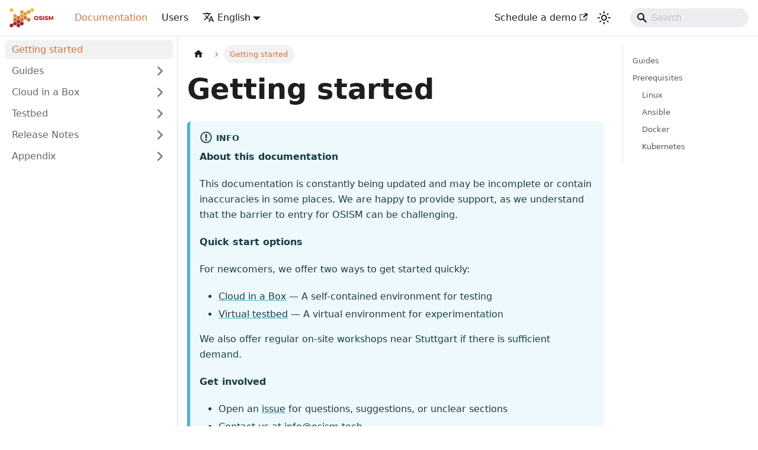

--- FILE ---
content_type: text/html; charset=utf-8
request_url: https://osism.tech/docs/
body_size: 6807
content:
<!doctype html>
<html lang="en" dir="ltr" class="docs-wrapper plugin-docs plugin-id-default docs-version-current docs-doc-page docs-doc-id-index" data-has-hydrated="false">
<head>
<meta charset="UTF-8">
<meta name="generator" content="Docusaurus v3.9.2">
<title data-rh="true">Getting started | OSISM – Sovereign Cloud Platform</title><meta data-rh="true" name="viewport" content="width=device-width,initial-scale=1"><meta data-rh="true" name="twitter:card" content="summary_large_image"><meta data-rh="true" property="og:image" content="https://osism.tech/img/docusaurus-social-card.jpg"><meta data-rh="true" name="twitter:image" content="https://osism.tech/img/docusaurus-social-card.jpg"><meta data-rh="true" property="og:url" content="https://osism.tech/docs/"><meta data-rh="true" property="og:locale" content="en"><meta data-rh="true" name="docusaurus_locale" content="en"><meta data-rh="true" name="docsearch:language" content="en"><meta data-rh="true" name="docusaurus_version" content="current"><meta data-rh="true" name="docusaurus_tag" content="docs-default-current"><meta data-rh="true" name="docsearch:version" content="current"><meta data-rh="true" name="docsearch:docusaurus_tag" content="docs-default-current"><meta data-rh="true" property="og:title" content="Getting started | OSISM – Sovereign Cloud Platform"><meta data-rh="true" name="description" content="About this documentation"><meta data-rh="true" property="og:description" content="About this documentation"><link data-rh="true" rel="icon" href="/img/favicon.ico"><link data-rh="true" rel="canonical" href="https://osism.tech/docs/"><link data-rh="true" rel="alternate" href="https://osism.tech/docs/" hreflang="en"><link data-rh="true" rel="alternate" href="https://osism.tech/docs/" hreflang="x-default"><script data-rh="true" type="application/ld+json">{"@context":"https://schema.org","@type":"BreadcrumbList","itemListElement":[{"@type":"ListItem","position":1,"name":"Getting started","item":"https://osism.tech/docs/"}]}</script><link rel="stylesheet" href="/assets/css/styles.41796d4e.css">
<script src="/assets/js/runtime~main.d38691b2.js" defer="defer"></script>
<script src="/assets/js/main.58b625d3.js" defer="defer"></script>
</head>
<body class="navigation-with-keyboard">
<svg style="display: none;"><defs>
<symbol id="theme-svg-external-link" viewBox="0 0 24 24"><path fill="currentColor" d="M21 13v10h-21v-19h12v2h-10v15h17v-8h2zm3-12h-10.988l4.035 4-6.977 7.07 2.828 2.828 6.977-7.07 4.125 4.172v-11z"/></symbol>
</defs></svg>
<script>!function(){var t=function(){try{return new URLSearchParams(window.location.search).get("docusaurus-theme")}catch(t){}}()||function(){try{return window.localStorage.getItem("theme")}catch(t){}}();document.documentElement.setAttribute("data-theme",t||"light"),document.documentElement.setAttribute("data-theme-choice",t||"light")}(),function(){try{const c=new URLSearchParams(window.location.search).entries();for(var[t,e]of c)if(t.startsWith("docusaurus-data-")){var a=t.replace("docusaurus-data-","data-");document.documentElement.setAttribute(a,e)}}catch(t){}}()</script><div id="__docusaurus"><link rel="preload" as="image" href="/img/logo.svg"><div role="region" aria-label="Skip to main content"><a class="skipToContent_fXgn" href="#__docusaurus_skipToContent_fallback">Skip to main content</a></div><nav aria-label="Main" class="theme-layout-navbar navbar navbar--fixed-top"><div class="navbar__inner"><div class="theme-layout-navbar-left navbar__items"><button aria-label="Toggle navigation bar" aria-expanded="false" class="navbar__toggle clean-btn" type="button"><svg width="30" height="30" viewBox="0 0 30 30" aria-hidden="true"><path stroke="currentColor" stroke-linecap="round" stroke-miterlimit="10" stroke-width="2" d="M4 7h22M4 15h22M4 23h22"></path></svg></button><a class="navbar__brand" href="/"><div class="navbar__logo"><img src="/img/logo.svg" alt="OSISM Logo" class="themedComponent_mlkZ themedComponent--light_NVdE"><img src="/img/logo.svg" alt="OSISM Logo" class="themedComponent_mlkZ themedComponent--dark_xIcU"></div></a><a aria-current="page" class="navbar__item navbar__link navbar__link--active" href="/docs/">Documentation</a><a class="navbar__item navbar__link" href="/users">Users</a><div class="navbar__item dropdown dropdown--hoverable"><a href="#" aria-haspopup="true" aria-expanded="false" role="button" class="navbar__link"><svg viewBox="0 0 24 24" width="20" height="20" aria-hidden="true" class="iconLanguage_nlXk"><path fill="currentColor" d="M12.87 15.07l-2.54-2.51.03-.03c1.74-1.94 2.98-4.17 3.71-6.53H17V4h-7V2H8v2H1v1.99h11.17C11.5 7.92 10.44 9.75 9 11.35 8.07 10.32 7.3 9.19 6.69 8h-2c.73 1.63 1.73 3.17 2.98 4.56l-5.09 5.02L4 19l5-5 3.11 3.11.76-2.04zM18.5 10h-2L12 22h2l1.12-3h4.75L21 22h2l-4.5-12zm-2.62 7l1.62-4.33L19.12 17h-3.24z"></path></svg>English</a><ul class="dropdown__menu"><li><a href="/docs/" target="_self" rel="noopener noreferrer" class="dropdown__link dropdown__link--active" lang="en">English</a></li></ul></div></div><div class="theme-layout-navbar-right navbar__items navbar__items--right"><a href="mailto:info@osism.tech?subject=OSISM Demo" target="_blank" rel="noopener noreferrer" class="navbar__item navbar__link">Schedule a demo<svg width="13.5" height="13.5" aria-label="(opens in new tab)" class="iconExternalLink_nPIU"><use href="#theme-svg-external-link"></use></svg></a><div class="toggle_vylO colorModeToggle_DEke"><button class="clean-btn toggleButton_gllP toggleButtonDisabled_aARS" type="button" disabled="" title="system mode" aria-label="Switch between dark and light mode (currently system mode)"><svg viewBox="0 0 24 24" width="24" height="24" aria-hidden="true" class="toggleIcon_g3eP lightToggleIcon_pyhR"><path fill="currentColor" d="M12,9c1.65,0,3,1.35,3,3s-1.35,3-3,3s-3-1.35-3-3S10.35,9,12,9 M12,7c-2.76,0-5,2.24-5,5s2.24,5,5,5s5-2.24,5-5 S14.76,7,12,7L12,7z M2,13l2,0c0.55,0,1-0.45,1-1s-0.45-1-1-1l-2,0c-0.55,0-1,0.45-1,1S1.45,13,2,13z M20,13l2,0c0.55,0,1-0.45,1-1 s-0.45-1-1-1l-2,0c-0.55,0-1,0.45-1,1S19.45,13,20,13z M11,2v2c0,0.55,0.45,1,1,1s1-0.45,1-1V2c0-0.55-0.45-1-1-1S11,1.45,11,2z M11,20v2c0,0.55,0.45,1,1,1s1-0.45,1-1v-2c0-0.55-0.45-1-1-1C11.45,19,11,19.45,11,20z M5.99,4.58c-0.39-0.39-1.03-0.39-1.41,0 c-0.39,0.39-0.39,1.03,0,1.41l1.06,1.06c0.39,0.39,1.03,0.39,1.41,0s0.39-1.03,0-1.41L5.99,4.58z M18.36,16.95 c-0.39-0.39-1.03-0.39-1.41,0c-0.39,0.39-0.39,1.03,0,1.41l1.06,1.06c0.39,0.39,1.03,0.39,1.41,0c0.39-0.39,0.39-1.03,0-1.41 L18.36,16.95z M19.42,5.99c0.39-0.39,0.39-1.03,0-1.41c-0.39-0.39-1.03-0.39-1.41,0l-1.06,1.06c-0.39,0.39-0.39,1.03,0,1.41 s1.03,0.39,1.41,0L19.42,5.99z M7.05,18.36c0.39-0.39,0.39-1.03,0-1.41c-0.39-0.39-1.03-0.39-1.41,0l-1.06,1.06 c-0.39,0.39-0.39,1.03,0,1.41s1.03,0.39,1.41,0L7.05,18.36z"></path></svg><svg viewBox="0 0 24 24" width="24" height="24" aria-hidden="true" class="toggleIcon_g3eP darkToggleIcon_wfgR"><path fill="currentColor" d="M9.37,5.51C9.19,6.15,9.1,6.82,9.1,7.5c0,4.08,3.32,7.4,7.4,7.4c0.68,0,1.35-0.09,1.99-0.27C17.45,17.19,14.93,19,12,19 c-3.86,0-7-3.14-7-7C5,9.07,6.81,6.55,9.37,5.51z M12,3c-4.97,0-9,4.03-9,9s4.03,9,9,9s9-4.03,9-9c0-0.46-0.04-0.92-0.1-1.36 c-0.98,1.37-2.58,2.26-4.4,2.26c-2.98,0-5.4-2.42-5.4-5.4c0-1.81,0.89-3.42,2.26-4.4C12.92,3.04,12.46,3,12,3L12,3z"></path></svg><svg viewBox="0 0 24 24" width="24" height="24" aria-hidden="true" class="toggleIcon_g3eP systemToggleIcon_QzmC"><path fill="currentColor" d="m12 21c4.971 0 9-4.029 9-9s-4.029-9-9-9-9 4.029-9 9 4.029 9 9 9zm4.95-13.95c1.313 1.313 2.05 3.093 2.05 4.95s-0.738 3.637-2.05 4.95c-1.313 1.313-3.093 2.05-4.95 2.05v-14c1.857 0 3.637 0.737 4.95 2.05z"></path></svg></button></div><div class="navbarSearchContainer_Bca1"><div class="navbar__search searchBarContainer_NW3z" dir="ltr"><input placeholder="Search" aria-label="Search" class="navbar__search-input searchInput_YFbd" value=""><div class="loadingRing_RJI3 searchBarLoadingRing_YnHq"><div></div><div></div><div></div><div></div></div></div></div></div></div><div role="presentation" class="navbar-sidebar__backdrop"></div></nav><div id="__docusaurus_skipToContent_fallback" class="theme-layout-main main-wrapper mainWrapper_z2l0"><div class="docsWrapper_hBAB"><button aria-label="Scroll back to top" class="clean-btn theme-back-to-top-button backToTopButton_sjWU" type="button"></button><div class="docRoot_UBD9"><aside class="theme-doc-sidebar-container docSidebarContainer_YfHR"><div class="sidebarViewport_aRkj"><div class="sidebar_njMd"><nav aria-label="Docs sidebar" class="menu thin-scrollbar menu_SIkG"><ul class="theme-doc-sidebar-menu menu__list"><li class="theme-doc-sidebar-item-link theme-doc-sidebar-item-link-level-1 menu__list-item"><a class="menu__link menu__link--active" aria-current="page" href="/docs/"><span title="Getting started" class="linkLabel_WmDU">Getting started</span></a></li><li class="theme-doc-sidebar-item-category theme-doc-sidebar-item-category-level-1 menu__list-item menu__list-item--collapsed"><div class="menu__list-item-collapsible"><a class="categoryLink_byQd menu__link menu__link--sublist" href="/docs/guides/"><span title="Guides" class="categoryLinkLabel_W154">Guides</span></a><button aria-label="Expand sidebar category &#x27;Guides&#x27;" aria-expanded="false" type="button" class="clean-btn menu__caret"></button></div></li><li class="theme-doc-sidebar-item-category theme-doc-sidebar-item-category-level-1 menu__list-item menu__list-item--collapsed"><div class="menu__list-item-collapsible"><a class="categoryLink_byQd menu__link menu__link--sublist" href="/docs/cloud-in-a-box/"><span title="Cloud in a Box" class="categoryLinkLabel_W154">Cloud in a Box</span></a><button aria-label="Expand sidebar category &#x27;Cloud in a Box&#x27;" aria-expanded="false" type="button" class="clean-btn menu__caret"></button></div></li><li class="theme-doc-sidebar-item-category theme-doc-sidebar-item-category-level-1 menu__list-item menu__list-item--collapsed"><div class="menu__list-item-collapsible"><a class="categoryLink_byQd menu__link menu__link--sublist" href="/docs/testbed/"><span title="Testbed" class="categoryLinkLabel_W154">Testbed</span></a><button aria-label="Expand sidebar category &#x27;Testbed&#x27;" aria-expanded="false" type="button" class="clean-btn menu__caret"></button></div></li><li class="theme-doc-sidebar-item-category theme-doc-sidebar-item-category-level-1 menu__list-item menu__list-item--collapsed"><div class="menu__list-item-collapsible"><a class="categoryLink_byQd menu__link menu__link--sublist" href="/docs/release-notes/"><span title="Release Notes" class="categoryLinkLabel_W154">Release Notes</span></a><button aria-label="Expand sidebar category &#x27;Release Notes&#x27;" aria-expanded="false" type="button" class="clean-btn menu__caret"></button></div></li><li class="theme-doc-sidebar-item-category theme-doc-sidebar-item-category-level-1 menu__list-item menu__list-item--collapsed"><div class="menu__list-item-collapsible"><a class="categoryLink_byQd menu__link menu__link--sublist" href="/docs/appendix/"><span title="Appendix" class="categoryLinkLabel_W154">Appendix</span></a><button aria-label="Expand sidebar category &#x27;Appendix&#x27;" aria-expanded="false" type="button" class="clean-btn menu__caret"></button></div></li></ul></nav></div></div></aside><main class="docMainContainer_TBSr"><div class="container padding-top--md padding-bottom--lg"><div class="row"><div class="col docItemCol_VOVn"><div class="docItemContainer_Djhp"><article><nav class="theme-doc-breadcrumbs breadcrumbsContainer_Z_bl" aria-label="Breadcrumbs"><ul class="breadcrumbs"><li class="breadcrumbs__item"><a aria-label="Home page" class="breadcrumbs__link" href="/"><svg viewBox="0 0 24 24" class="breadcrumbHomeIcon_YNFT"><path d="M10 19v-5h4v5c0 .55.45 1 1 1h3c.55 0 1-.45 1-1v-7h1.7c.46 0 .68-.57.33-.87L12.67 3.6c-.38-.34-.96-.34-1.34 0l-8.36 7.53c-.34.3-.13.87.33.87H5v7c0 .55.45 1 1 1h3c.55 0 1-.45 1-1z" fill="currentColor"></path></svg></a></li><li class="breadcrumbs__item breadcrumbs__item--active"><span class="breadcrumbs__link">Getting started</span></li></ul></nav><div class="tocCollapsible_ETCw theme-doc-toc-mobile tocMobile_ITEo"><button type="button" class="clean-btn tocCollapsibleButton_TO0P">On this page</button></div><div class="theme-doc-markdown markdown"><header><h1>Getting started</h1></header>
<div class="theme-admonition theme-admonition-info admonition_xJq3 alert alert--info"><div class="admonitionHeading_Gvgb"><span class="admonitionIcon_Rf37"><svg viewBox="0 0 14 16"><path fill-rule="evenodd" d="M7 2.3c3.14 0 5.7 2.56 5.7 5.7s-2.56 5.7-5.7 5.7A5.71 5.71 0 0 1 1.3 8c0-3.14 2.56-5.7 5.7-5.7zM7 1C3.14 1 0 4.14 0 8s3.14 7 7 7 7-3.14 7-7-3.14-7-7-7zm1 3H6v5h2V4zm0 6H6v2h2v-2z"></path></svg></span>info</div><div class="admonitionContent_BuS1"><p><strong>About this documentation</strong></p><p>This documentation is constantly being updated and may be incomplete or contain
inaccuracies in some places. We are happy to provide support, as we understand
that the barrier to entry for OSISM can be challenging.</p><p><strong>Quick start options</strong></p><p>For newcomers, we offer two ways to get started quickly:</p><ul>
<li class=""><a class="" href="/docs/cloud-in-a-box/">Cloud in a Box</a> — A self-contained environment for testing</li>
<li class=""><a class="" href="/docs/testbed/">Virtual testbed</a> — A virtual environment for experimentation</li>
</ul><p>We also offer regular on-site workshops near Stuttgart if there is sufficient demand.</p><p><strong>Get involved</strong></p><ul>
<li class="">Open an <a href="https://github.com/osism/issues/issues" target="_blank" rel="noopener noreferrer" class="">issue</a> for questions, suggestions, or unclear sections</li>
<li class="">Contact us at <a href="mailto:info@osism.tech" target="_blank" rel="noopener noreferrer" class="">info@osism.tech</a></li>
<li class="">Contributions to documentation and code are welcome and greatly appreciated</li>
</ul></div></div>
<p>OSISM is a comprehensive platform for managing software-defined cloud infrastructure.
It goes far beyond being a simple deployment tool for OpenStack.</p>
<p>While OSISM supports the deployment and management of OpenStack as a key component,
its capabilities extend to orchestrating a wide array of services and tools needed
to build and operate a modern private cloud.</p>
<p>Organizations using OSISM gain:</p>
<ul>
<li class="">A powerful toolset for building, managing, and scaling private cloud infrastructures</li>
<li class="">Flexibility to tailor the infrastructure to their specific needs</li>
<li class="">Full control over their data and operations</li>
</ul>
<h2 class="anchor anchorTargetStickyNavbar_Vzrq" id="guides">Guides<a href="#guides" class="hash-link" aria-label="Direct link to Guides" title="Direct link to Guides" translate="no">​</a></h2>
<p>This documentation is organized into the following guides:</p>
<table><thead><tr><th>Guide</th><th>Description</th></tr></thead><tbody><tr><td><a class="" href="/docs/guides/concept-guide/">Concept Guide</a></td><td>Components, modules, and use cases of OSISM</td></tr><tr><td><a class="" href="/docs/guides/deploy-guide/">Deploy Guide</a></td><td>Creating, bootstrapping nodes and deploying modules</td></tr><tr><td><a class="" href="/docs/guides/upgrade-guide/">Upgrade Guide</a></td><td>Upgrading individual modules</td></tr><tr><td><a class="" href="/docs/guides/configuration-guide/">Configuration Guide</a></td><td>Configuring individual modules</td></tr><tr><td><a class="" href="/docs/guides/operations-guide/">Operations Guide</a></td><td>Day-to-day tasks in a running cluster</td></tr><tr><td><a class="" href="/docs/guides/troubleshooting-guide/">Troubleshooting Guide</a></td><td>Resolving problems (extends Operations Guide)</td></tr><tr><td><a class="" href="/docs/guides/user-guide/">User Guide</a></td><td>Best practices and information for component users</td></tr></tbody></table>
<h2 class="anchor anchorTargetStickyNavbar_Vzrq" id="prerequisites">Prerequisites<a href="#prerequisites" class="hash-link" aria-label="Direct link to Prerequisites" title="Direct link to Prerequisites" translate="no">​</a></h2>
<p>We aim to make each step as accessible as possible — from deployment and upgrades
to day-to-day operations. However, working with OSISM requires pre-existing
knowledge of several technologies. We reference external guides throughout this
documentation where appropriate.</p>
<h3 class="anchor anchorTargetStickyNavbar_Vzrq" id="linux">Linux<a href="#linux" class="hash-link" aria-label="Direct link to Linux" title="Direct link to Linux" translate="no">​</a></h3>
<p>We assume familiarity with <a href="https://www.lpi.org/our-certifications/lpic-2-overview/" target="_blank" rel="noopener noreferrer" class="">Linux at LPIC-2 level</a>:</p>
<ul>
<li class="">System administration (networking, services, automation)</li>
<li class="">Security and maintenance</li>
<li class="">Troubleshooting</li>
</ul>
<h3 class="anchor anchorTargetStickyNavbar_Vzrq" id="ansible">Ansible<a href="#ansible" class="hash-link" aria-label="Direct link to Ansible" title="Direct link to Ansible" translate="no">​</a></h3>
<p>We assume understanding of <a href="https://docs.ansible.com/" target="_blank" rel="noopener noreferrer" class="">Ansible</a> basics:</p>
<ul>
<li class="">YAML syntax</li>
<li class="">Reading, modifying, and running playbooks</li>
<li class="">Managing inventories</li>
<li class="">Using variables and templates</li>
</ul>
<h3 class="anchor anchorTargetStickyNavbar_Vzrq" id="docker">Docker<a href="#docker" class="hash-link" aria-label="Direct link to Docker" title="Direct link to Docker" translate="no">​</a></h3>
<p>We assume intermediate <a href="https://docs.docker.com/" target="_blank" rel="noopener noreferrer" class="">Docker</a> CLI skills:</p>
<ul>
<li class="">Viewing container logs</li>
<li class="">Restarting and managing containers</li>
<li class="">Inspecting errors and debugging</li>
</ul>
<h3 class="anchor anchorTargetStickyNavbar_Vzrq" id="kubernetes">Kubernetes<a href="#kubernetes" class="hash-link" aria-label="Direct link to Kubernetes" title="Direct link to Kubernetes" translate="no">​</a></h3>
<p>We assume understanding of <a href="https://kubernetes.io/docs/home/" target="_blank" rel="noopener noreferrer" class="">Kubernetes</a> concepts:</p>
<ul>
<li class="">Inspecting cluster state and resources</li>
<li class="">Troubleshooting pods and services</li>
<li class="">Understanding deployments and configurations</li>
</ul>
<div class="theme-admonition theme-admonition-tip admonition_xJq3 alert alert--success"><div class="admonitionHeading_Gvgb"><span class="admonitionIcon_Rf37"><svg viewBox="0 0 12 16"><path fill-rule="evenodd" d="M6.5 0C3.48 0 1 2.19 1 5c0 .92.55 2.25 1 3 1.34 2.25 1.78 2.78 2 4v1h5v-1c.22-1.22.66-1.75 2-4 .45-.75 1-2.08 1-3 0-2.81-2.48-5-5.5-5zm3.64 7.48c-.25.44-.47.8-.67 1.11-.86 1.41-1.25 2.06-1.45 3.23-.02.05-.02.11-.02.17H5c0-.06 0-.13-.02-.17-.2-1.17-.59-1.83-1.45-3.23-.2-.31-.42-.67-.67-1.11C2.44 6.78 2 5.65 2 5c0-2.2 2.02-4 4.5-4 1.22 0 2.36.42 3.22 1.19C10.55 2.94 11 3.94 11 5c0 .66-.44 1.78-.86 2.48zM4 14h5c-.23 1.14-1.3 2-2.5 2s-2.27-.86-2.5-2z"></path></svg></span>Need help?</div><div class="admonitionContent_BuS1"><p>If you are unsure about your knowledge level, need support in gaining the required
skills, or would like a guided introduction, contact us at
<a href="mailto:info@osism.tech" target="_blank" rel="noopener noreferrer" class="">info@osism.tech</a>. We are happy to help.</p></div></div></div><footer class="theme-doc-footer docusaurus-mt-lg"><div class="row margin-top--sm theme-doc-footer-edit-meta-row"><div class="col noPrint_WFHX"><a href="https://github.com/osism/osism.github.io/tree/main/docs/index.md" target="_blank" rel="noopener noreferrer" class="theme-edit-this-page"><svg fill="currentColor" height="20" width="20" viewBox="0 0 40 40" class="iconEdit_Z9Sw" aria-hidden="true"><g><path d="m34.5 11.7l-3 3.1-6.3-6.3 3.1-3q0.5-0.5 1.2-0.5t1.1 0.5l3.9 3.9q0.5 0.4 0.5 1.1t-0.5 1.2z m-29.5 17.1l18.4-18.5 6.3 6.3-18.4 18.4h-6.3v-6.2z"></path></g></svg>Edit this page</a></div><div class="col lastUpdated_JAkA"></div></div></footer></article><nav class="docusaurus-mt-lg pagination-nav" aria-label="Docs pages"><a class="pagination-nav__link pagination-nav__link--next" href="/docs/guides/"><div class="pagination-nav__sublabel">Next</div><div class="pagination-nav__label">Guides</div></a></nav></div></div><div class="col col--3"><div class="tableOfContents_bqdL thin-scrollbar theme-doc-toc-desktop"><ul class="table-of-contents table-of-contents__left-border"><li><a href="#guides" class="table-of-contents__link toc-highlight">Guides</a></li><li><a href="#prerequisites" class="table-of-contents__link toc-highlight">Prerequisites</a><ul><li><a href="#linux" class="table-of-contents__link toc-highlight">Linux</a></li><li><a href="#ansible" class="table-of-contents__link toc-highlight">Ansible</a></li><li><a href="#docker" class="table-of-contents__link toc-highlight">Docker</a></li><li><a href="#kubernetes" class="table-of-contents__link toc-highlight">Kubernetes</a></li></ul></li></ul></div></div></div></div></main></div></div></div><footer class="theme-layout-footer footer footer--dark"><div class="container container-fluid"><div class="row footer__links"><div class="theme-layout-footer-column col footer__col"><div class="footer__title">Resources</div><ul class="footer__items clean-list"><li class="footer__item"><a class="footer__link-item" href="/docs">Documentation</a></li><li class="footer__item"><a class="footer__link-item" href="/users">Users</a></li></ul></div><div class="theme-layout-footer-column col footer__col"><div class="footer__title">External links</div><ul class="footer__items clean-list"><li class="footer__item"><a href="https://www.linkedin.com/company/osism/" target="_blank" rel="noopener noreferrer" class="footer__link-item">LinkedIn<svg width="13.5" height="13.5" aria-label="(opens in new tab)" class="iconExternalLink_nPIU"><use href="#theme-svg-external-link"></use></svg></a></li><li class="footer__item"><a href="https://github.com/osism" target="_blank" rel="noopener noreferrer" class="footer__link-item">GitHub<svg width="13.5" height="13.5" aria-label="(opens in new tab)" class="iconExternalLink_nPIU"><use href="#theme-svg-external-link"></use></svg></a></li><li class="footer__item"><a href="https://github.com/osism/issues/issues/new/choose" target="_blank" rel="noopener noreferrer" class="footer__link-item">Open issue on GitHub<svg width="13.5" height="13.5" aria-label="(opens in new tab)" class="iconExternalLink_nPIU"><use href="#theme-svg-external-link"></use></svg></a></li><li class="footer__item"><a href="https://zuul.services.osism.tech/t/osism/status" target="_blank" rel="noopener noreferrer" class="footer__link-item">Zuul CI<svg width="13.5" height="13.5" aria-label="(opens in new tab)" class="iconExternalLink_nPIU"><use href="#theme-svg-external-link"></use></svg></a></li><li class="footer__item"><a href="https://regiocloud.github.io" target="_blank" rel="noopener noreferrer" class="footer__link-item">REGIO.cloud<svg width="13.5" height="13.5" aria-label="(opens in new tab)" class="iconExternalLink_nPIU"><use href="#theme-svg-external-link"></use></svg></a></li><li class="footer__item"><a href="https://www.sovereigncloudstack.org" target="_blank" rel="noopener noreferrer" class="footer__link-item">Sovereign Cloud Stack<svg width="13.5" height="13.5" aria-label="(opens in new tab)" class="iconExternalLink_nPIU"><use href="#theme-svg-external-link"></use></svg></a></li></ul></div><div class="theme-layout-footer-column col footer__col"><div class="footer__title">Company</div><ul class="footer__items clean-list"><li class="footer__item"><a class="footer__link-item" href="/about-us">About Us</a></li><li class="footer__item"><a class="footer__link-item" href="/contact-us">Contact Us</a></li><li class="footer__item"><a href="mailto:info@osism.tech?subject=OSISM Demo" target="_blank" rel="noopener noreferrer" class="footer__link-item">Schedule a demo<svg width="13.5" height="13.5" aria-label="(opens in new tab)" class="iconExternalLink_nPIU"><use href="#theme-svg-external-link"></use></svg></a></li><li class="footer__item"><a class="footer__link-item" href="/support">Support</a></li><li class="footer__item"><a class="footer__link-item" href="/jobs">Jobs</a></li><li class="footer__item"><a class="footer__link-item" href="/privacy">Privacy Policy</a></li><li class="footer__item"><a class="footer__link-item" href="/terms">Terms &amp; Conditions</a></li><li class="footer__item"><a class="footer__link-item" href="/legals">Legals</a></li></ul></div></div><div class="footer__bottom text--center"><div class="footer__copyright">Copyright © 2026 OSISM GmbH. Built with Docusaurus.</div></div></div></footer></div>
</body>
</html>

--- FILE ---
content_type: application/javascript; charset=utf-8
request_url: https://osism.tech/assets/js/5e95c892.d5909269.js
body_size: -297
content:
"use strict";(globalThis.webpackChunkosism=globalThis.webpackChunkosism||[]).push([[9647],{7121(s,e,r){r.r(e),r.d(e,{default:()=>h});r(6540);var a=r(4164),u=r(7559),c=r(5500),i=r(2831),l=r(4060),o=r(4848);function h(s){return(0,o.jsx)(c.e3,{className:(0,a.A)(u.G.wrapper.docsPages),children:(0,o.jsx)(l.A,{children:(0,i.v)(s.route.routes)})})}}}]);

--- FILE ---
content_type: application/javascript; charset=utf-8
request_url: https://osism.tech/assets/js/runtime~main.d38691b2.js
body_size: 5388
content:
(()=>{"use strict";var e,a,c,b,f,d={},t={};function r(e){var a=t[e];if(void 0!==a)return a.exports;var c=t[e]={id:e,loaded:!1,exports:{}};return d[e].call(c.exports,c,c.exports,r),c.loaded=!0,c.exports}r.m=d,r.c=t,e=[],r.O=(a,c,b,f)=>{if(!c){var d=1/0;for(i=0;i<e.length;i++){for(var[c,b,f]=e[i],t=!0,o=0;o<c.length;o++)(!1&f||d>=f)&&Object.keys(r.O).every(e=>r.O[e](c[o]))?c.splice(o--,1):(t=!1,f<d&&(d=f));if(t){e.splice(i--,1);var n=b();void 0!==n&&(a=n)}}return a}f=f||0;for(var i=e.length;i>0&&e[i-1][2]>f;i--)e[i]=e[i-1];e[i]=[c,b,f]},r.n=e=>{var a=e&&e.__esModule?()=>e.default:()=>e;return r.d(a,{a:a}),a},c=Object.getPrototypeOf?e=>Object.getPrototypeOf(e):e=>e.__proto__,r.t=function(e,b){if(1&b&&(e=this(e)),8&b)return e;if("object"==typeof e&&e){if(4&b&&e.__esModule)return e;if(16&b&&"function"==typeof e.then)return e}var f=Object.create(null);r.r(f);var d={};a=a||[null,c({}),c([]),c(c)];for(var t=2&b&&e;("object"==typeof t||"function"==typeof t)&&!~a.indexOf(t);t=c(t))Object.getOwnPropertyNames(t).forEach(a=>d[a]=()=>e[a]);return d.default=()=>e,r.d(f,d),f},r.d=(e,a)=>{for(var c in a)r.o(a,c)&&!r.o(e,c)&&Object.defineProperty(e,c,{enumerable:!0,get:a[c]})},r.f={},r.e=e=>Promise.all(Object.keys(r.f).reduce((a,c)=>(r.f[c](e,a),a),[])),r.u=e=>"assets/js/"+({0:"d7a98899",23:"8da03187",146:"ea4c6a72",152:"02385e42",245:"29cf976d",258:"5f732743",321:"03da274a",328:"59e4bf9a",369:"a2256587",448:"481a2f85",461:"61e29f1b",486:"67327640",502:"1660505f",549:"778c6d63",552:"6c4a3323",697:"ab3b6ab1",704:"558d4eb6",836:"ec598e35",849:"0058b4c6",884:"8f93ae7b",957:"3e0c15c2",1031:"09ec98ee",1043:"0f52743c",1186:"768304c0",1191:"4e4d7fb4",1208:"31f6c2ce",1235:"a7456010",1239:"97ec1344",1254:"db7ff767",1505:"ccee9b10",1547:"4f15817d",1593:"e0698a94",1613:"dd3359e9",1920:"b68de40d",1939:"ae934d1a",1964:"c30598cf",1965:"76993c56",1973:"6fb2b956",1995:"8e5f32ed",2003:"2fe0f337",2138:"1a4e3797",2191:"dbbbc829",2254:"30678d1f",2308:"941e02a3",2340:"7c8812f6",2390:"9731ed60",2457:"cfb372b1",2490:"3ae5f478",2563:"0c9d79ac",2634:"c4f5d8e4",2659:"02601e42",2682:"56c0df94",2704:"0d5f2b33",2724:"6edc7f80",2752:"f4931b40",2770:"5334e6e2",2812:"f8a055c5",2832:"e5eb6f7e",2883:"50873a2b",2926:"bd92db3a",2956:"23082d39",2971:"f96dc981",3088:"762b083e",3097:"6a846528",3132:"445e7840",3145:"122bda60",3253:"1e80d022",3290:"096c7093",3302:"40dee973",3311:"cf1d2b40",3319:"d5f7a6fc",3361:"c377a04b",3405:"06c76804",3524:"2c0b3ec5",3609:"994332b6",3639:"74b846e2",3656:"d9883429",3698:"0ca748b0",3753:"7373ea57",3853:"d77fe84a",4061:"a6980e67",4144:"a6659507",4216:"d0703ff7",4231:"1b2bc079",4269:"dbe528c9",4363:"076173c3",4381:"f2afad6f",4383:"810171c5",4613:"ccc45f31",4698:"de57d45c",4759:"42bbc814",4761:"6f6bf91f",4764:"326f19e1",4777:"e934a396",4792:"c439bc58",4853:"1f2df234",4921:"138e0e15",5085:"555bfc08",5095:"d0f03c80",5189:"807e695f",5195:"c6aa0c37",5345:"d03241c9",5357:"fac2b365",5389:"b4b93543",5515:"bed2b685",5547:"540b269b",5603:"a7c5002b",5611:"f7e4724a",5630:"1e083c96",5667:"24a348ea",5686:"c45d899e",5742:"aba21aa0",6011:"c78af355",6013:"3e23a1eb",6061:"1f391b9e",6106:"1edcd5b7",6183:"bde6240a",6192:"f571a605",6324:"e6963042",6424:"c9821a2e",6434:"f6804856",6529:"2b5b0fc4",6536:"9a9ff86d",6597:"1541925c",6631:"04276aea",6733:"471bd57d",6744:"87ff8807",6854:"36ff9ca5",6869:"2c9eb223",6897:"6a4596fc",6933:"d368327e",6982:"0152cb28",7095:"bd14d84e",7098:"a7bd4aaa",7309:"b3cc9666",7340:"78b4ae99",7360:"9008e2e2",7431:"8e33b65d",7510:"2c0fb91b",7644:"e796d26b",7660:"56dcce74",7834:"649c9163",7873:"41052329",7896:"d8180f85",7903:"06fc275a",8066:"43441f98",8150:"07d5b948",8177:"bf1153ec",8216:"7b04d9ab",8312:"ce8be473",8321:"f159c280",8401:"17896441",8467:"a4c8054c",8474:"23ead882",8587:"b30c80d2",8666:"7be3027a",8872:"e3a6de43",8890:"f6217829",8933:"4632ab68",8958:"09a97616",9048:"a94703ab",9060:"bb89255b",9124:"9f9f68f7",9264:"d2b0f7bd",9283:"c3864c8c",9319:"b798ea2b",9427:"56285d35",9437:"b6c98acf",9492:"0fd4c4b6",9524:"a3144996",9583:"d8e34f6d",9627:"c7384a82",9647:"5e95c892",9676:"e29aad9d",9718:"596b1512",9808:"0e2caa6c",9858:"ced2dfef",9869:"61e427cf",9928:"31da1720"}[e]||e)+"."+{0:"f550f683",23:"90998622",146:"59b3e91b",152:"c3408327",245:"6cb370b1",258:"4ba8fd3d",321:"c1c762b6",328:"59ffe565",369:"a9d33721",448:"0798ef38",461:"44334748",486:"6a4bca5e",489:"048d1d28",502:"e01bf0d8",549:"fb5fcf9f",552:"8a5b4d16",697:"b4945a06",704:"9d1d0955",836:"124151b1",849:"1104fe44",884:"2d578af9",957:"9bbee0d9",1031:"7b033a31",1043:"60723955",1186:"c4c8d848",1191:"6bff1806",1208:"8702930a",1235:"d25633ac",1239:"1349f312",1254:"5d1317e2",1505:"e2b80693",1547:"7403684c",1593:"cf5407db",1613:"7bb77285",1920:"e455ac5e",1939:"87e97270",1964:"d2255efa",1965:"4e2787d9",1973:"046caa8f",1995:"03ed11d8",2003:"0df3e8ee",2138:"8f553417",2191:"7ba61df5",2237:"c9f15d97",2254:"60ad2240",2308:"3bab8ab8",2340:"d64fb590",2390:"e3e8c474",2457:"d1d31f87",2490:"b8e3c9c3",2563:"93fc831b",2634:"6effbcbe",2659:"d29b9d3c",2682:"f775a3e3",2704:"e1f95ad4",2724:"b7a86b5c",2752:"1c95b531",2770:"cec123b0",2812:"b56929fe",2832:"67439acb",2883:"b480b0e0",2926:"6714dd01",2956:"76e176cc",2971:"c577f8ba",3088:"33a632b9",3097:"9eae2a03",3132:"84689da3",3145:"95af4b1c",3253:"a86bd929",3290:"e606318f",3302:"36af49f0",3311:"ad447527",3319:"1ab29c6d",3361:"aeb46013",3405:"807ed288",3524:"f3d19670",3609:"7225fcdc",3639:"71db0e43",3656:"a3f67bcb",3698:"66afda8b",3753:"214a4edd",3853:"f723bd1a",4061:"96230d60",4144:"92ea5c57",4189:"7ec162ce",4216:"4c1bdccc",4231:"09bc3922",4269:"4d0e62ce",4363:"8b519aa9",4381:"dd5d57ca",4383:"9e3b8727",4613:"aa3a4b72",4698:"e07a858d",4759:"d960dd26",4761:"f3dcb8d1",4764:"4ee6e182",4777:"ee4cd0d3",4792:"053cb7db",4809:"2bad215b",4853:"b67b7340",4921:"5b903b3c",5085:"0c472617",5095:"89850ae9",5189:"882fcf05",5195:"a2828df7",5345:"f1f11409",5357:"730f50c5",5389:"76ac528b",5515:"31551143",5547:"4f4332f5",5603:"483c5163",5611:"fc9ea651",5630:"f084dbcc",5667:"bf4d6e96",5686:"70d309c2",5741:"583ef4c0",5742:"9e0fc485",6011:"7a31cc9a",6013:"7ed2afdf",6061:"98659661",6106:"889dc163",6183:"28d9e71c",6192:"311f33a7",6324:"5c60731e",6424:"de4ee72a",6434:"01dcc6ce",6529:"04f3ef9f",6536:"e6e48f94",6597:"eb1c1b25",6631:"11ff9fb0",6733:"97d856f2",6744:"ab600a2a",6854:"d05ede8d",6869:"223c86b8",6897:"091800ae",6933:"362f95ba",6982:"2632212b",7095:"faf630cb",7098:"b7388480",7309:"3ee04fa4",7340:"8342c105",7360:"cf8b3e88",7431:"e6dac762",7510:"f75f0020",7644:"9a08fa4b",7660:"0e39f520",7834:"0f6bd3fc",7873:"84649c72",7896:"5654db41",7903:"aaa38fb1",8066:"fb04a2ad",8150:"f4d4dc08",8177:"87a45686",8216:"5ad50180",8312:"fe67c4fd",8321:"26a94775",8401:"775aec36",8467:"84d00597",8474:"4317ab34",8587:"1fd38a98",8666:"6ec709f4",8872:"7769c271",8890:"9d29fae7",8933:"3a5728cb",8958:"6eb3a72d",9048:"15f780a2",9060:"e76a6089",9124:"10c74007",9264:"cb5df4da",9283:"785dfc0a",9319:"210d8e02",9427:"c1270e6f",9437:"a31b83a8",9492:"3ca51f9b",9524:"9aefa2ea",9583:"bda82634",9627:"dc46b330",9647:"d5909269",9676:"dfde632e",9718:"d463b5f1",9808:"625d561e",9858:"8ecb7e18",9869:"3901cabc",9928:"0449c092"}[e]+".js",r.miniCssF=e=>{},r.o=(e,a)=>Object.prototype.hasOwnProperty.call(e,a),b={},f="osism:",r.l=(e,a,c,d)=>{if(b[e])b[e].push(a);else{var t,o;if(void 0!==c)for(var n=document.getElementsByTagName("script"),i=0;i<n.length;i++){var l=n[i];if(l.getAttribute("src")==e||l.getAttribute("data-webpack")==f+c){t=l;break}}t||(o=!0,(t=document.createElement("script")).charset="utf-8",r.nc&&t.setAttribute("nonce",r.nc),t.setAttribute("data-webpack",f+c),t.src=e),b[e]=[a];var u=(a,c)=>{t.onerror=t.onload=null,clearTimeout(s);var f=b[e];if(delete b[e],t.parentNode&&t.parentNode.removeChild(t),f&&f.forEach(e=>e(c)),a)return a(c)},s=setTimeout(u.bind(null,void 0,{type:"timeout",target:t}),12e4);t.onerror=u.bind(null,t.onerror),t.onload=u.bind(null,t.onload),o&&document.head.appendChild(t)}},r.r=e=>{"undefined"!=typeof Symbol&&Symbol.toStringTag&&Object.defineProperty(e,Symbol.toStringTag,{value:"Module"}),Object.defineProperty(e,"__esModule",{value:!0})},r.p="/",r.gca=function(e){return e={17896441:"8401",41052329:"7873",67327640:"486",d7a98899:"0","8da03187":"23",ea4c6a72:"146","02385e42":"152","29cf976d":"245","5f732743":"258","03da274a":"321","59e4bf9a":"328",a2256587:"369","481a2f85":"448","61e29f1b":"461","1660505f":"502","778c6d63":"549","6c4a3323":"552",ab3b6ab1:"697","558d4eb6":"704",ec598e35:"836","0058b4c6":"849","8f93ae7b":"884","3e0c15c2":"957","09ec98ee":"1031","0f52743c":"1043","768304c0":"1186","4e4d7fb4":"1191","31f6c2ce":"1208",a7456010:"1235","97ec1344":"1239",db7ff767:"1254",ccee9b10:"1505","4f15817d":"1547",e0698a94:"1593",dd3359e9:"1613",b68de40d:"1920",ae934d1a:"1939",c30598cf:"1964","76993c56":"1965","6fb2b956":"1973","8e5f32ed":"1995","2fe0f337":"2003","1a4e3797":"2138",dbbbc829:"2191","30678d1f":"2254","941e02a3":"2308","7c8812f6":"2340","9731ed60":"2390",cfb372b1:"2457","3ae5f478":"2490","0c9d79ac":"2563",c4f5d8e4:"2634","02601e42":"2659","56c0df94":"2682","0d5f2b33":"2704","6edc7f80":"2724",f4931b40:"2752","5334e6e2":"2770",f8a055c5:"2812",e5eb6f7e:"2832","50873a2b":"2883",bd92db3a:"2926","23082d39":"2956",f96dc981:"2971","762b083e":"3088","6a846528":"3097","445e7840":"3132","122bda60":"3145","1e80d022":"3253","096c7093":"3290","40dee973":"3302",cf1d2b40:"3311",d5f7a6fc:"3319",c377a04b:"3361","06c76804":"3405","2c0b3ec5":"3524","994332b6":"3609","74b846e2":"3639",d9883429:"3656","0ca748b0":"3698","7373ea57":"3753",d77fe84a:"3853",a6980e67:"4061",a6659507:"4144",d0703ff7:"4216","1b2bc079":"4231",dbe528c9:"4269","076173c3":"4363",f2afad6f:"4381","810171c5":"4383",ccc45f31:"4613",de57d45c:"4698","42bbc814":"4759","6f6bf91f":"4761","326f19e1":"4764",e934a396:"4777",c439bc58:"4792","1f2df234":"4853","138e0e15":"4921","555bfc08":"5085",d0f03c80:"5095","807e695f":"5189",c6aa0c37:"5195",d03241c9:"5345",fac2b365:"5357",b4b93543:"5389",bed2b685:"5515","540b269b":"5547",a7c5002b:"5603",f7e4724a:"5611","1e083c96":"5630","24a348ea":"5667",c45d899e:"5686",aba21aa0:"5742",c78af355:"6011","3e23a1eb":"6013","1f391b9e":"6061","1edcd5b7":"6106",bde6240a:"6183",f571a605:"6192",e6963042:"6324",c9821a2e:"6424",f6804856:"6434","2b5b0fc4":"6529","9a9ff86d":"6536","1541925c":"6597","04276aea":"6631","471bd57d":"6733","87ff8807":"6744","36ff9ca5":"6854","2c9eb223":"6869","6a4596fc":"6897",d368327e:"6933","0152cb28":"6982",bd14d84e:"7095",a7bd4aaa:"7098",b3cc9666:"7309","78b4ae99":"7340","9008e2e2":"7360","8e33b65d":"7431","2c0fb91b":"7510",e796d26b:"7644","56dcce74":"7660","649c9163":"7834",d8180f85:"7896","06fc275a":"7903","43441f98":"8066","07d5b948":"8150",bf1153ec:"8177","7b04d9ab":"8216",ce8be473:"8312",f159c280:"8321",a4c8054c:"8467","23ead882":"8474",b30c80d2:"8587","7be3027a":"8666",e3a6de43:"8872",f6217829:"8890","4632ab68":"8933","09a97616":"8958",a94703ab:"9048",bb89255b:"9060","9f9f68f7":"9124",d2b0f7bd:"9264",c3864c8c:"9283",b798ea2b:"9319","56285d35":"9427",b6c98acf:"9437","0fd4c4b6":"9492",a3144996:"9524",d8e34f6d:"9583",c7384a82:"9627","5e95c892":"9647",e29aad9d:"9676","596b1512":"9718","0e2caa6c":"9808",ced2dfef:"9858","61e427cf":"9869","31da1720":"9928"}[e]||e,r.p+r.u(e)},(()=>{r.b="undefined"!=typeof document&&document.baseURI||self.location.href;var e={5354:0,1869:0};r.f.j=(a,c)=>{var b=r.o(e,a)?e[a]:void 0;if(0!==b)if(b)c.push(b[2]);else if(/^(1869|5354)$/.test(a))e[a]=0;else{var f=new Promise((c,f)=>b=e[a]=[c,f]);c.push(b[2]=f);var d=r.p+r.u(a),t=new Error;r.l(d,c=>{if(r.o(e,a)&&(0!==(b=e[a])&&(e[a]=void 0),b)){var f=c&&("load"===c.type?"missing":c.type),d=c&&c.target&&c.target.src;t.message="Loading chunk "+a+" failed.\n("+f+": "+d+")",t.name="ChunkLoadError",t.type=f,t.request=d,b[1](t)}},"chunk-"+a,a)}},r.O.j=a=>0===e[a];var a=(a,c)=>{var b,f,[d,t,o]=c,n=0;if(d.some(a=>0!==e[a])){for(b in t)r.o(t,b)&&(r.m[b]=t[b]);if(o)var i=o(r)}for(a&&a(c);n<d.length;n++)f=d[n],r.o(e,f)&&e[f]&&e[f][0](),e[f]=0;return r.O(i)},c=globalThis.webpackChunkosism=globalThis.webpackChunkosism||[];c.forEach(a.bind(null,0)),c.push=a.bind(null,c.push.bind(c))})()})();

--- FILE ---
content_type: application/javascript; charset=utf-8
request_url: https://osism.tech/assets/js/17896441.775aec36.js
body_size: 2832
content:
"use strict";(globalThis.webpackChunkosism=globalThis.webpackChunkosism||[]).push([[8401],{8093(e,s,t){t.r(s),t.d(s,{default:()=>ve});var n=t(6540),a=t(5500),i=t(9532),l=t(4848);const o=n.createContext(null);function r({children:e,content:s}){const t=function(e){return(0,n.useMemo)(()=>({metadata:e.metadata,frontMatter:e.frontMatter,assets:e.assets,contentTitle:e.contentTitle,toc:e.toc}),[e])}(s);return(0,l.jsx)(o.Provider,{value:t,children:e})}function c(){const e=(0,n.useContext)(o);if(null===e)throw new i.dV("DocProvider");return e}function d(){const{metadata:e,frontMatter:s,assets:t}=c();return(0,l.jsx)(a.be,{title:e.title,description:e.description,keywords:s.keywords,image:t.image??s.image})}var u=t(4164),h=t(4581),m=t(1312),b=t(8774);function x(e){const{permalink:s,title:t,subLabel:n,isNext:a}=e;return(0,l.jsxs)(b.A,{className:(0,u.A)("pagination-nav__link",a?"pagination-nav__link--next":"pagination-nav__link--prev"),to:s,children:[n&&(0,l.jsx)("div",{className:"pagination-nav__sublabel",children:n}),(0,l.jsx)("div",{className:"pagination-nav__label",children:t})]})}function v(e){const{className:s,previous:t,next:n}=e;return(0,l.jsxs)("nav",{className:(0,u.A)(s,"pagination-nav"),"aria-label":(0,m.T)({id:"theme.docs.paginator.navAriaLabel",message:"Docs pages",description:"The ARIA label for the docs pagination"}),children:[t&&(0,l.jsx)(x,{...t,subLabel:(0,l.jsx)(m.A,{id:"theme.docs.paginator.previous",description:"The label used to navigate to the previous doc",children:"Previous"})}),n&&(0,l.jsx)(x,{...n,subLabel:(0,l.jsx)(m.A,{id:"theme.docs.paginator.next",description:"The label used to navigate to the next doc",children:"Next"}),isNext:!0})]})}function j(){const{metadata:e}=c();return(0,l.jsx)(v,{className:"docusaurus-mt-lg",previous:e.previous,next:e.next})}var g=t(4586),p=t(4070),f=t(7559),_=t(3886),A=t(3025);const N={unreleased:function({siteTitle:e,versionMetadata:s}){return(0,l.jsx)(m.A,{id:"theme.docs.versions.unreleasedVersionLabel",description:"The label used to tell the user that he's browsing an unreleased doc version",values:{siteTitle:e,versionLabel:(0,l.jsx)("b",{children:s.label})},children:"This is unreleased documentation for {siteTitle} {versionLabel} version."})},unmaintained:function({siteTitle:e,versionMetadata:s}){return(0,l.jsx)(m.A,{id:"theme.docs.versions.unmaintainedVersionLabel",description:"The label used to tell the user that he's browsing an unmaintained doc version",values:{siteTitle:e,versionLabel:(0,l.jsx)("b",{children:s.label})},children:"This is documentation for {siteTitle} {versionLabel}, which is no longer actively maintained."})}};function L(e){const s=N[e.versionMetadata.banner];return(0,l.jsx)(s,{...e})}function T({versionLabel:e,to:s,onClick:t}){return(0,l.jsx)(m.A,{id:"theme.docs.versions.latestVersionSuggestionLabel",description:"The label used to tell the user to check the latest version",values:{versionLabel:e,latestVersionLink:(0,l.jsx)("b",{children:(0,l.jsx)(b.A,{to:s,onClick:t,children:(0,l.jsx)(m.A,{id:"theme.docs.versions.latestVersionLinkLabel",description:"The label used for the latest version suggestion link label",children:"latest version"})})})},children:"For up-to-date documentation, see the {latestVersionLink} ({versionLabel})."})}function k({className:e,versionMetadata:s}){const{siteConfig:{title:t}}=(0,g.A)(),{pluginId:n}=(0,p.vT)({failfast:!0}),{savePreferredVersionName:a}=(0,_.g1)(n),{latestDocSuggestion:i,latestVersionSuggestion:o}=(0,p.HW)(n),r=i??(c=o).docs.find(e=>e.id===c.mainDocId);var c;return(0,l.jsxs)("div",{className:(0,u.A)(e,f.G.docs.docVersionBanner,"alert alert--warning margin-bottom--md"),role:"alert",children:[(0,l.jsx)("div",{children:(0,l.jsx)(L,{siteTitle:t,versionMetadata:s})}),(0,l.jsx)("div",{className:"margin-top--md",children:(0,l.jsx)(T,{versionLabel:o.label,to:r.path,onClick:()=>a(o.name)})})]})}function C({className:e}){const s=(0,A.r)();return s.banner?(0,l.jsx)(k,{className:e,versionMetadata:s}):null}function M({className:e}){const s=(0,A.r)();return s.badge?(0,l.jsx)("span",{className:(0,u.A)(e,f.G.docs.docVersionBadge,"badge badge--secondary"),children:(0,l.jsx)(m.A,{id:"theme.docs.versionBadge.label",values:{versionLabel:s.label},children:"Version: {versionLabel}"})}):null}const w="tag_zVej",y="tagRegular_sFm0",V="tagWithCount_h2kH";function H({permalink:e,label:s,count:t,description:n}){return(0,l.jsxs)(b.A,{rel:"tag",href:e,title:n,className:(0,u.A)(w,t?V:y),children:[s,t&&(0,l.jsx)("span",{children:t})]})}const B="tags_jXut",G="tag_QGVx";function I({tags:e}){return(0,l.jsxs)(l.Fragment,{children:[(0,l.jsx)("b",{children:(0,l.jsx)(m.A,{id:"theme.tags.tagsListLabel",description:"The label alongside a tag list",children:"Tags:"})}),(0,l.jsx)("ul",{className:(0,u.A)(B,"padding--none","margin-left--sm"),children:e.map(e=>(0,l.jsx)("li",{className:G,children:(0,l.jsx)(H,{...e})},e.permalink))})]})}var F=t(2153);function D(){const{metadata:e}=c(),{editUrl:s,lastUpdatedAt:t,lastUpdatedBy:n,tags:a}=e,i=a.length>0,o=!!(s||t||n);return i||o?(0,l.jsxs)("footer",{className:(0,u.A)(f.G.docs.docFooter,"docusaurus-mt-lg"),children:[i&&(0,l.jsx)("div",{className:(0,u.A)("row margin-top--sm",f.G.docs.docFooterTagsRow),children:(0,l.jsx)("div",{className:"col",children:(0,l.jsx)(I,{tags:a})})}),o&&(0,l.jsx)(F.A,{className:(0,u.A)("margin-top--sm",f.G.docs.docFooterEditMetaRow),editUrl:s,lastUpdatedAt:t,lastUpdatedBy:n})]}):null}var E=t(1422),O=t(5195);const U="tocCollapsibleButton_TO0P",R="tocCollapsibleButtonExpanded_MG3E";function P({collapsed:e,...s}){return(0,l.jsx)("button",{type:"button",...s,className:(0,u.A)("clean-btn",U,!e&&R,s.className),children:(0,l.jsx)(m.A,{id:"theme.TOCCollapsible.toggleButtonLabel",description:"The label used by the button on the collapsible TOC component",children:"On this page"})})}const S="tocCollapsible_ETCw",z="tocCollapsibleContent_vkbj",$="tocCollapsibleExpanded_sAul";function W({toc:e,className:s,minHeadingLevel:t,maxHeadingLevel:n}){const{collapsed:a,toggleCollapsed:i}=(0,E.u)({initialState:!0});return(0,l.jsxs)("div",{className:(0,u.A)(S,!a&&$,s),children:[(0,l.jsx)(P,{collapsed:a,onClick:i}),(0,l.jsx)(E.N,{lazy:!0,className:z,collapsed:a,children:(0,l.jsx)(O.A,{toc:e,minHeadingLevel:t,maxHeadingLevel:n})})]})}const J="tocMobile_ITEo";function Q(){const{toc:e,frontMatter:s}=c();return(0,l.jsx)(W,{toc:e,minHeadingLevel:s.toc_min_heading_level,maxHeadingLevel:s.toc_max_heading_level,className:(0,u.A)(f.G.docs.docTocMobile,J)})}var X=t(7763);function Y(){const{toc:e,frontMatter:s}=c();return(0,l.jsx)(X.A,{toc:e,minHeadingLevel:s.toc_min_heading_level,maxHeadingLevel:s.toc_max_heading_level,className:f.G.docs.docTocDesktop})}var Z=t(1107),q=t(2268);function K({children:e}){const s=function(){const{metadata:e,frontMatter:s,contentTitle:t}=c();return s.hide_title||void 0!==t?null:e.title}();return(0,l.jsxs)("div",{className:(0,u.A)(f.G.docs.docMarkdown,"markdown"),children:[s&&(0,l.jsx)("header",{children:(0,l.jsx)(Z.A,{as:"h1",children:s})}),(0,l.jsx)(q.A,{children:e})]})}var ee=t(6972),se=t(9169),te=t(6025);function ne(e){return(0,l.jsx)("svg",{viewBox:"0 0 24 24",...e,children:(0,l.jsx)("path",{d:"M10 19v-5h4v5c0 .55.45 1 1 1h3c.55 0 1-.45 1-1v-7h1.7c.46 0 .68-.57.33-.87L12.67 3.6c-.38-.34-.96-.34-1.34 0l-8.36 7.53c-.34.3-.13.87.33.87H5v7c0 .55.45 1 1 1h3c.55 0 1-.45 1-1z",fill:"currentColor"})})}const ae="breadcrumbHomeIcon_YNFT";function ie(){const e=(0,te.Ay)("/");return(0,l.jsx)("li",{className:"breadcrumbs__item",children:(0,l.jsx)(b.A,{"aria-label":(0,m.T)({id:"theme.docs.breadcrumbs.home",message:"Home page",description:"The ARIA label for the home page in the breadcrumbs"}),className:"breadcrumbs__link",href:e,children:(0,l.jsx)(ne,{className:ae})})})}var le=t(5260);function oe(e){const s=function({breadcrumbs:e}){const{siteConfig:s}=(0,g.A)();return{"@context":"https://schema.org","@type":"BreadcrumbList",itemListElement:e.filter(e=>e.href).map((e,t)=>({"@type":"ListItem",position:t+1,name:e.label,item:`${s.url}${e.href}`}))}}({breadcrumbs:e.breadcrumbs});return(0,l.jsx)(le.A,{children:(0,l.jsx)("script",{type:"application/ld+json",children:JSON.stringify(s)})})}const re="breadcrumbsContainer_Z_bl";function ce({children:e,href:s,isLast:t}){const n="breadcrumbs__link";return t?(0,l.jsx)("span",{className:n,children:e}):s?(0,l.jsx)(b.A,{className:n,href:s,children:(0,l.jsx)("span",{children:e})}):(0,l.jsx)("span",{className:n,children:e})}function de({children:e,active:s}){return(0,l.jsx)("li",{className:(0,u.A)("breadcrumbs__item",{"breadcrumbs__item--active":s}),children:e})}function ue(){const e=(0,ee.OF)(),s=(0,se.Dt)();return e?(0,l.jsxs)(l.Fragment,{children:[(0,l.jsx)(oe,{breadcrumbs:e}),(0,l.jsx)("nav",{className:(0,u.A)(f.G.docs.docBreadcrumbs,re),"aria-label":(0,m.T)({id:"theme.docs.breadcrumbs.navAriaLabel",message:"Breadcrumbs",description:"The ARIA label for the breadcrumbs"}),children:(0,l.jsxs)("ul",{className:"breadcrumbs",children:[s&&(0,l.jsx)(ie,{}),e.map((s,t)=>{const n=t===e.length-1,a="category"===s.type&&s.linkUnlisted?void 0:s.href;return(0,l.jsx)(de,{active:n,children:(0,l.jsx)(ce,{href:a,isLast:n,children:s.label})},t)})]})})]}):null}var he=t(6896);const me="docItemContainer_Djhp",be="docItemCol_VOVn";function xe({children:e}){const s=function(){const{frontMatter:e,toc:s}=c(),t=(0,h.l)(),n=e.hide_table_of_contents,a=!n&&s.length>0;return{hidden:n,mobile:a?(0,l.jsx)(Q,{}):void 0,desktop:!a||"desktop"!==t&&"ssr"!==t?void 0:(0,l.jsx)(Y,{})}}(),{metadata:t}=c();return(0,l.jsxs)("div",{className:"row",children:[(0,l.jsxs)("div",{className:(0,u.A)("col",!s.hidden&&be),children:[(0,l.jsx)(he.A,{metadata:t}),(0,l.jsx)(C,{}),(0,l.jsxs)("div",{className:me,children:[(0,l.jsxs)("article",{children:[(0,l.jsx)(ue,{}),(0,l.jsx)(M,{}),s.mobile,(0,l.jsx)(K,{children:e}),(0,l.jsx)(D,{})]}),(0,l.jsx)(j,{})]})]}),s.desktop&&(0,l.jsx)("div",{className:"col col--3",children:s.desktop})]})}function ve(e){const s=`docs-doc-id-${e.content.metadata.id}`,t=e.content;return(0,l.jsx)(r,{content:e.content,children:(0,l.jsxs)(a.e3,{className:s,children:[(0,l.jsx)(d,{}),(0,l.jsx)(xe,{children:(0,l.jsx)(t,{})})]})})}}}]);

--- FILE ---
content_type: application/javascript; charset=utf-8
request_url: https://osism.tech/assets/js/a94703ab.15f780a2.js
body_size: 3580
content:
"use strict";(globalThis.webpackChunkosism=globalThis.webpackChunkosism||[]).push([[9048],{3363(e,t,n){n.d(t,{A:()=>l});n(6540);var a=n(4164),i=n(1312),s=n(1107),o=n(4848);function l({className:e}){return(0,o.jsx)("main",{className:(0,a.A)("container margin-vert--xl",e),children:(0,o.jsx)("div",{className:"row",children:(0,o.jsxs)("div",{className:"col col--6 col--offset-3",children:[(0,o.jsx)(s.A,{as:"h1",className:"hero__title",children:(0,o.jsx)(i.A,{id:"theme.NotFound.title",description:"The title of the 404 page",children:"Page Not Found"})}),(0,o.jsx)("p",{children:(0,o.jsx)(i.A,{id:"theme.NotFound.p1",description:"The first paragraph of the 404 page",children:"We could not find what you were looking for."})}),(0,o.jsx)("p",{children:(0,o.jsx)(i.A,{id:"theme.NotFound.p2",description:"The 2nd paragraph of the 404 page",children:"Please contact the owner of the site that linked you to the original URL and let them know their link is broken."})})]})})})}},8115(e,t,n){n.r(t),n.d(t,{default:()=>Se});var a=n(6540),i=n(4164),s=n(5500),o=n(7559),l=n(6972),r=n(609),c=n(1312),d=n(3104),u=n(5062);const m="backToTopButton_sjWU",b="backToTopButtonShow_xfvO";var h=n(4848);function p(){const{shown:e,scrollToTop:t}=function({threshold:e}){const[t,n]=(0,a.useState)(!1),i=(0,a.useRef)(!1),{startScroll:s,cancelScroll:o}=(0,d.gk)();return(0,d.Mq)(({scrollY:t},a)=>{const s=a?.scrollY;s&&(i.current?i.current=!1:t>=s?(o(),n(!1)):t<e?n(!1):t+window.innerHeight<document.documentElement.scrollHeight&&n(!0))}),(0,u.$)(e=>{e.location.hash&&(i.current=!0,n(!1))}),{shown:t,scrollToTop:()=>s(0)}}({threshold:300});return(0,h.jsx)("button",{"aria-label":(0,c.T)({id:"theme.BackToTopButton.buttonAriaLabel",message:"Scroll back to top",description:"The ARIA label for the back to top button"}),className:(0,i.A)("clean-btn",o.G.common.backToTopButton,m,e&&b),type:"button",onClick:t})}var x=n(3109),j=n(6347),f=n(4581),g=n(6342),v=n(3465);function _(e){return(0,h.jsx)("svg",{width:"20",height:"20","aria-hidden":"true",...e,children:(0,h.jsxs)("g",{fill:"#7a7a7a",children:[(0,h.jsx)("path",{d:"M9.992 10.023c0 .2-.062.399-.172.547l-4.996 7.492a.982.982 0 01-.828.454H1c-.55 0-1-.453-1-1 0-.2.059-.403.168-.551l4.629-6.942L.168 3.078A.939.939 0 010 2.528c0-.548.45-.997 1-.997h2.996c.352 0 .649.18.828.45L9.82 9.472c.11.148.172.347.172.55zm0 0"}),(0,h.jsx)("path",{d:"M19.98 10.023c0 .2-.058.399-.168.547l-4.996 7.492a.987.987 0 01-.828.454h-3c-.547 0-.996-.453-.996-1 0-.2.059-.403.168-.551l4.625-6.942-4.625-6.945a.939.939 0 01-.168-.55 1 1 0 01.996-.997h3c.348 0 .649.18.828.45l4.996 7.492c.11.148.168.347.168.55zm0 0"})]})})}const A="collapseSidebarButton_PEFL",C="collapseSidebarButtonIcon_kv0_";function k({onClick:e}){return(0,h.jsx)("button",{type:"button",title:(0,c.T)({id:"theme.docs.sidebar.collapseButtonTitle",message:"Collapse sidebar",description:"The title attribute for collapse button of doc sidebar"}),"aria-label":(0,c.T)({id:"theme.docs.sidebar.collapseButtonAriaLabel",message:"Collapse sidebar",description:"The title attribute for collapse button of doc sidebar"}),className:(0,i.A)("button button--secondary button--outline",A),onClick:e,children:(0,h.jsx)(_,{className:C})})}var S=n(5041),N=n(9532);const T=Symbol("EmptyContext"),I=a.createContext(T);function y({children:e}){const[t,n]=(0,a.useState)(null),i=(0,a.useMemo)(()=>({expandedItem:t,setExpandedItem:n}),[t]);return(0,h.jsx)(I.Provider,{value:i,children:e})}var L=n(1422),w=n(9169),B=n(8774),E=n(2303),M=n(6654),H=n(3186);const P="menuExternalLink_NmtK",G="linkLabel_WmDU";function W({label:e}){return(0,h.jsx)("span",{title:e,className:G,children:e})}function D({item:e,onItemClick:t,activePath:n,level:a,index:s,...r}){const{href:c,label:d,className:u,autoAddBaseUrl:m}=e,b=(0,l.w8)(e,n),p=(0,M.A)(c);return(0,h.jsx)("li",{className:(0,i.A)(o.G.docs.docSidebarItemLink,o.G.docs.docSidebarItemLinkLevel(a),"menu__list-item",u),children:(0,h.jsxs)(B.A,{className:(0,i.A)("menu__link",!p&&P,{"menu__link--active":b}),autoAddBaseUrl:m,"aria-current":b?"page":void 0,to:c,...p&&{onClick:t?()=>t(e):void 0},...r,children:[(0,h.jsx)(W,{label:d}),!p&&(0,h.jsx)(H.A,{})]})},d)}const R="categoryLink_byQd",U="categoryLinkLabel_W154";function F({collapsed:e,categoryLabel:t,onClick:n}){return(0,h.jsx)("button",{"aria-label":e?(0,c.T)({id:"theme.DocSidebarItem.expandCategoryAriaLabel",message:"Expand sidebar category '{label}'",description:"The ARIA label to expand the sidebar category"},{label:t}):(0,c.T)({id:"theme.DocSidebarItem.collapseCategoryAriaLabel",message:"Collapse sidebar category '{label}'",description:"The ARIA label to collapse the sidebar category"},{label:t}),"aria-expanded":!e,type:"button",className:"clean-btn menu__caret",onClick:n})}function V({label:e}){return(0,h.jsx)("span",{title:e,className:U,children:e})}function Y(e){return 0===(0,l.Y)(e.item.items,e.activePath).length?(0,h.jsx)(K,{...e}):(0,h.jsx)(z,{...e})}function K({item:e,...t}){if("string"!=typeof e.href)return null;const{type:n,collapsed:a,collapsible:i,items:s,linkUnlisted:o,...l}=e,r={type:"link",...l};return(0,h.jsx)(D,{item:r,...t})}function z({item:e,onItemClick:t,activePath:n,level:s,index:r,...c}){const{items:d,label:u,collapsible:m,className:b,href:p}=e,{docs:{sidebar:{autoCollapseCategories:x}}}=(0,g.p)(),j=function(e){const t=(0,E.A)();return(0,a.useMemo)(()=>e.href&&!e.linkUnlisted?e.href:!t&&e.collapsible?(0,l.Nr)(e):void 0,[e,t])}(e),f=(0,l.w8)(e,n),v=(0,w.ys)(p,n),{collapsed:_,setCollapsed:A}=(0,L.u)({initialState:()=>!!m&&(!f&&e.collapsed)}),{expandedItem:C,setExpandedItem:k}=function(){const e=(0,a.useContext)(I);if(e===T)throw new N.dV("DocSidebarItemsExpandedStateProvider");return e}(),S=(e=!_)=>{k(e?null:r),A(e)};!function({isActive:e,collapsed:t,updateCollapsed:n,activePath:i}){const s=(0,N.ZC)(e),o=(0,N.ZC)(i);(0,a.useEffect)(()=>{(e&&!s||e&&s&&i!==o)&&t&&n(!1)},[e,s,t,n,i,o])}({isActive:f,collapsed:_,updateCollapsed:S,activePath:n}),(0,a.useEffect)(()=>{m&&null!=C&&C!==r&&x&&A(!0)},[m,C,r,A,x]);return(0,h.jsxs)("li",{className:(0,i.A)(o.G.docs.docSidebarItemCategory,o.G.docs.docSidebarItemCategoryLevel(s),"menu__list-item",{"menu__list-item--collapsed":_},b),children:[(0,h.jsxs)("div",{className:(0,i.A)("menu__list-item-collapsible",{"menu__list-item-collapsible--active":v}),children:[(0,h.jsx)(B.A,{className:(0,i.A)(R,"menu__link",{"menu__link--sublist":m,"menu__link--sublist-caret":!p&&m,"menu__link--active":f}),onClick:n=>{t?.(e),m&&(p?v?(n.preventDefault(),S()):S(!1):(n.preventDefault(),S()))},"aria-current":v?"page":void 0,role:m&&!p?"button":void 0,"aria-expanded":m&&!p?!_:void 0,href:m?j??"#":j,...c,children:(0,h.jsx)(V,{label:u})}),p&&m&&(0,h.jsx)(F,{collapsed:_,categoryLabel:u,onClick:e=>{e.preventDefault(),S()}})]}),(0,h.jsx)(L.N,{lazy:!0,as:"ul",className:"menu__list",collapsed:_,children:(0,h.jsx)(J,{items:d,tabIndex:_?-1:0,onItemClick:t,activePath:n,level:s+1})})]})}const q="menuHtmlItem_M9Kj";function O({item:e,level:t,index:n}){const{value:a,defaultStyle:s,className:l}=e;return(0,h.jsx)("li",{className:(0,i.A)(o.G.docs.docSidebarItemLink,o.G.docs.docSidebarItemLinkLevel(t),s&&[q,"menu__list-item"],l),dangerouslySetInnerHTML:{__html:a}},n)}function Q({item:e,...t}){switch(e.type){case"category":return(0,h.jsx)(Y,{item:e,...t});case"html":return(0,h.jsx)(O,{item:e,...t});default:return(0,h.jsx)(D,{item:e,...t})}}function Z({items:e,...t}){const n=(0,l.Y)(e,t.activePath);return(0,h.jsx)(y,{children:n.map((e,n)=>(0,h.jsx)(Q,{item:e,index:n,...t},n))})}const J=(0,a.memo)(Z),X="menu_SIkG",$="menuWithAnnouncementBar_GW3s";function ee({path:e,sidebar:t,className:n}){const s=function(){const{isActive:e}=(0,S.M)(),[t,n]=(0,a.useState)(e);return(0,d.Mq)(({scrollY:t})=>{e&&n(0===t)},[e]),e&&t}();return(0,h.jsx)("nav",{"aria-label":(0,c.T)({id:"theme.docs.sidebar.navAriaLabel",message:"Docs sidebar",description:"The ARIA label for the sidebar navigation"}),className:(0,i.A)("menu thin-scrollbar",X,s&&$,n),children:(0,h.jsx)("ul",{className:(0,i.A)(o.G.docs.docSidebarMenu,"menu__list"),children:(0,h.jsx)(J,{items:t,activePath:e,level:1})})})}const te="sidebar_njMd",ne="sidebarWithHideableNavbar_wUlq",ae="sidebarHidden_VK0M",ie="sidebarLogo_isFc";function se({path:e,sidebar:t,onCollapse:n,isHidden:a}){const{navbar:{hideOnScroll:s},docs:{sidebar:{hideable:o}}}=(0,g.p)();return(0,h.jsxs)("div",{className:(0,i.A)(te,s&&ne,a&&ae),children:[s&&(0,h.jsx)(v.A,{tabIndex:-1,className:ie}),(0,h.jsx)(ee,{path:e,sidebar:t}),o&&(0,h.jsx)(k,{onClick:n})]})}const oe=a.memo(se);var le=n(5600),re=n(2069);const ce=({sidebar:e,path:t})=>{const n=(0,re.M)();return(0,h.jsx)("ul",{className:(0,i.A)(o.G.docs.docSidebarMenu,"menu__list"),children:(0,h.jsx)(J,{items:e,activePath:t,onItemClick:e=>{"category"===e.type&&e.href&&n.toggle(),"link"===e.type&&n.toggle()},level:1})})};function de(e){return(0,h.jsx)(le.GX,{component:ce,props:e})}const ue=a.memo(de);function me(e){const t=(0,f.l)(),n="desktop"===t||"ssr"===t,a="mobile"===t;return(0,h.jsxs)(h.Fragment,{children:[n&&(0,h.jsx)(oe,{...e}),a&&(0,h.jsx)(ue,{...e})]})}const be="expandButton_TmdG",he="expandButtonIcon_i1dp";function pe({toggleSidebar:e}){return(0,h.jsx)("div",{className:be,title:(0,c.T)({id:"theme.docs.sidebar.expandButtonTitle",message:"Expand sidebar",description:"The ARIA label and title attribute for expand button of doc sidebar"}),"aria-label":(0,c.T)({id:"theme.docs.sidebar.expandButtonAriaLabel",message:"Expand sidebar",description:"The ARIA label and title attribute for expand button of doc sidebar"}),tabIndex:0,role:"button",onKeyDown:e,onClick:e,children:(0,h.jsx)(_,{className:he})})}const xe={docSidebarContainer:"docSidebarContainer_YfHR",docSidebarContainerHidden:"docSidebarContainerHidden_DPk8",sidebarViewport:"sidebarViewport_aRkj"};function je({children:e}){const t=(0,r.t)();return(0,h.jsx)(a.Fragment,{children:e},t?.name??"noSidebar")}function fe({sidebar:e,hiddenSidebarContainer:t,setHiddenSidebarContainer:n}){const{pathname:s}=(0,j.zy)(),[l,r]=(0,a.useState)(!1),c=(0,a.useCallback)(()=>{l&&r(!1),!l&&(0,x.O)()&&r(!0),n(e=>!e)},[n,l]);return(0,h.jsx)("aside",{className:(0,i.A)(o.G.docs.docSidebarContainer,xe.docSidebarContainer,t&&xe.docSidebarContainerHidden),onTransitionEnd:e=>{e.currentTarget.classList.contains(xe.docSidebarContainer)&&t&&r(!0)},children:(0,h.jsx)(je,{children:(0,h.jsxs)("div",{className:(0,i.A)(xe.sidebarViewport,l&&xe.sidebarViewportHidden),children:[(0,h.jsx)(me,{sidebar:e,path:s,onCollapse:c,isHidden:l}),l&&(0,h.jsx)(pe,{toggleSidebar:c})]})})})}const ge={docMainContainer:"docMainContainer_TBSr",docMainContainerEnhanced:"docMainContainerEnhanced_lQrH",docItemWrapperEnhanced:"docItemWrapperEnhanced_JWYK"};function ve({hiddenSidebarContainer:e,children:t}){const n=(0,r.t)();return(0,h.jsx)("main",{className:(0,i.A)(ge.docMainContainer,(e||!n)&&ge.docMainContainerEnhanced),children:(0,h.jsx)("div",{className:(0,i.A)("container padding-top--md padding-bottom--lg",ge.docItemWrapper,e&&ge.docItemWrapperEnhanced),children:t})})}const _e="docRoot_UBD9",Ae="docsWrapper_hBAB";function Ce({children:e}){const t=(0,r.t)(),[n,i]=(0,a.useState)(!1);return(0,h.jsxs)("div",{className:Ae,children:[(0,h.jsx)(p,{}),(0,h.jsxs)("div",{className:_e,children:[t&&(0,h.jsx)(fe,{sidebar:t.items,hiddenSidebarContainer:n,setHiddenSidebarContainer:i}),(0,h.jsx)(ve,{hiddenSidebarContainer:n,children:e})]})]})}var ke=n(3363);function Se(e){const t=(0,l.B5)(e);if(!t)return(0,h.jsx)(ke.A,{});const{docElement:n,sidebarName:a,sidebarItems:c}=t;return(0,h.jsx)(s.e3,{className:(0,i.A)(o.G.page.docsDocPage),children:(0,h.jsx)(r.V,{name:a,items:c,children:(0,h.jsx)(Ce,{children:n})})})}}}]);

--- FILE ---
content_type: application/javascript; charset=utf-8
request_url: https://osism.tech/assets/js/main.58b625d3.js
body_size: 176073
content:
/*! For license information please see main.58b625d3.js.LICENSE.txt */
(globalThis.webpackChunkosism=globalThis.webpackChunkosism||[]).push([[8792],{115(e){var t="undefined"!=typeof Element,n="function"==typeof Map,r="function"==typeof Set,o="function"==typeof ArrayBuffer&&!!ArrayBuffer.isView;function i(e,a){if(e===a)return!0;if(e&&a&&"object"==typeof e&&"object"==typeof a){if(e.constructor!==a.constructor)return!1;var s,l,c,u;if(Array.isArray(e)){if((s=e.length)!=a.length)return!1;for(l=s;0!==l--;)if(!i(e[l],a[l]))return!1;return!0}if(n&&e instanceof Map&&a instanceof Map){if(e.size!==a.size)return!1;for(u=e.entries();!(l=u.next()).done;)if(!a.has(l.value[0]))return!1;for(u=e.entries();!(l=u.next()).done;)if(!i(l.value[1],a.get(l.value[0])))return!1;return!0}if(r&&e instanceof Set&&a instanceof Set){if(e.size!==a.size)return!1;for(u=e.entries();!(l=u.next()).done;)if(!a.has(l.value[0]))return!1;return!0}if(o&&ArrayBuffer.isView(e)&&ArrayBuffer.isView(a)){if((s=e.length)!=a.length)return!1;for(l=s;0!==l--;)if(e[l]!==a[l])return!1;return!0}if(e.constructor===RegExp)return e.source===a.source&&e.flags===a.flags;if(e.valueOf!==Object.prototype.valueOf&&"function"==typeof e.valueOf&&"function"==typeof a.valueOf)return e.valueOf()===a.valueOf();if(e.toString!==Object.prototype.toString&&"function"==typeof e.toString&&"function"==typeof a.toString)return e.toString()===a.toString();if((s=(c=Object.keys(e)).length)!==Object.keys(a).length)return!1;for(l=s;0!==l--;)if(!Object.prototype.hasOwnProperty.call(a,c[l]))return!1;if(t&&e instanceof Element)return!1;for(l=s;0!==l--;)if(("_owner"!==c[l]&&"__v"!==c[l]&&"__o"!==c[l]||!e.$$typeof)&&!i(e[c[l]],a[c[l]]))return!1;return!0}return e!=e&&a!=a}e.exports=function(e,t){try{return i(e,t)}catch(n){if((n.message||"").match(/stack|recursion/i))return console.warn("react-fast-compare cannot handle circular refs"),!1;throw n}}},119(e,t,n){"use strict";n.r(t)},205(e,t,n){"use strict";n.d(t,{A:()=>o});var r=n(6540);const o=n(8193).A.canUseDOM?r.useLayoutEffect:r.useEffect},253(e,t){"use strict";Object.defineProperty(t,"__esModule",{value:!0}),t.getErrorCausalChain=function e(t){if(t.cause)return[t,...e(t.cause)];return[t]}},311(e){"use strict";e.exports=function(e,t,n,r,o,i,a,s){if(!e){var l;if(void 0===t)l=new Error("Minified exception occurred; use the non-minified dev environment for the full error message and additional helpful warnings.");else{var c=[n,r,o,i,a,s],u=0;(l=new Error(t.replace(/%s/g,function(){return c[u++]}))).name="Invariant Violation"}throw l.framesToPop=1,l}}},440(e,t,n){"use strict";t.rA=t.Ks=void 0;const r=n(1635);var o=n(2983);Object.defineProperty(t,"Ks",{enumerable:!0,get:function(){return r.__importDefault(o).default}});var i=n(2566);var a=n(253);Object.defineProperty(t,"rA",{enumerable:!0,get:function(){return a.getErrorCausalChain}})},545(e,t,n){"use strict";n.d(t,{mg:()=>J,vd:()=>V});var r=n(6540),o=n(5556),i=n.n(o),a=n(115),s=n.n(a),l=n(311),c=n.n(l),u=n(2833),d=n.n(u);function p(){return p=Object.assign||function(e){for(var t=1;t<arguments.length;t++){var n=arguments[t];for(var r in n)Object.prototype.hasOwnProperty.call(n,r)&&(e[r]=n[r])}return e},p.apply(this,arguments)}function f(e,t){e.prototype=Object.create(t.prototype),e.prototype.constructor=e,g(e,t)}function g(e,t){return g=Object.setPrototypeOf||function(e,t){return e.__proto__=t,e},g(e,t)}function m(e,t){if(null==e)return{};var n,r,o={},i=Object.keys(e);for(r=0;r<i.length;r++)t.indexOf(n=i[r])>=0||(o[n]=e[n]);return o}var h={BASE:"base",BODY:"body",HEAD:"head",HTML:"html",LINK:"link",META:"meta",NOSCRIPT:"noscript",SCRIPT:"script",STYLE:"style",TITLE:"title",FRAGMENT:"Symbol(react.fragment)"},b={rel:["amphtml","canonical","alternate"]},y={type:["application/ld+json"]},v={charset:"",name:["robots","description"],property:["og:type","og:title","og:url","og:image","og:image:alt","og:description","twitter:url","twitter:title","twitter:description","twitter:image","twitter:image:alt","twitter:card","twitter:site"]},k=Object.keys(h).map(function(e){return h[e]}),w={accesskey:"accessKey",charset:"charSet",class:"className",contenteditable:"contentEditable",contextmenu:"contextMenu","http-equiv":"httpEquiv",itemprop:"itemProp",tabindex:"tabIndex"},x=Object.keys(w).reduce(function(e,t){return e[w[t]]=t,e},{}),S=function(e,t){for(var n=e.length-1;n>=0;n-=1){var r=e[n];if(Object.prototype.hasOwnProperty.call(r,t))return r[t]}return null},_=function(e){var t=S(e,h.TITLE),n=S(e,"titleTemplate");if(Array.isArray(t)&&(t=t.join("")),n&&t)return n.replace(/%s/g,function(){return t});var r=S(e,"defaultTitle");return t||r||void 0},E=function(e){return S(e,"onChangeClientState")||function(){}},C=function(e,t){return t.filter(function(t){return void 0!==t[e]}).map(function(t){return t[e]}).reduce(function(e,t){return p({},e,t)},{})},A=function(e,t){return t.filter(function(e){return void 0!==e[h.BASE]}).map(function(e){return e[h.BASE]}).reverse().reduce(function(t,n){if(!t.length)for(var r=Object.keys(n),o=0;o<r.length;o+=1){var i=r[o].toLowerCase();if(-1!==e.indexOf(i)&&n[i])return t.concat(n)}return t},[])},T=function(e,t,n){var r={};return n.filter(function(t){return!!Array.isArray(t[e])||(void 0!==t[e]&&console&&"function"==typeof console.warn&&console.warn("Helmet: "+e+' should be of type "Array". Instead found type "'+typeof t[e]+'"'),!1)}).map(function(t){return t[e]}).reverse().reduce(function(e,n){var o={};n.filter(function(e){for(var n,i=Object.keys(e),a=0;a<i.length;a+=1){var s=i[a],l=s.toLowerCase();-1===t.indexOf(l)||"rel"===n&&"canonical"===e[n].toLowerCase()||"rel"===l&&"stylesheet"===e[l].toLowerCase()||(n=l),-1===t.indexOf(s)||"innerHTML"!==s&&"cssText"!==s&&"itemprop"!==s||(n=s)}if(!n||!e[n])return!1;var c=e[n].toLowerCase();return r[n]||(r[n]={}),o[n]||(o[n]={}),!r[n][c]&&(o[n][c]=!0,!0)}).reverse().forEach(function(t){return e.push(t)});for(var i=Object.keys(o),a=0;a<i.length;a+=1){var s=i[a],l=p({},r[s],o[s]);r[s]=l}return e},[]).reverse()},L=function(e,t){if(Array.isArray(e)&&e.length)for(var n=0;n<e.length;n+=1)if(e[n][t])return!0;return!1},P=function(e){return Array.isArray(e)?e.join(""):e},j=function(e,t){return Array.isArray(e)?e.reduce(function(e,n){return function(e,t){for(var n=Object.keys(e),r=0;r<n.length;r+=1)if(t[n[r]]&&t[n[r]].includes(e[n[r]]))return!0;return!1}(n,t)?e.priority.push(n):e.default.push(n),e},{priority:[],default:[]}):{default:e}},O=function(e,t){var n;return p({},e,((n={})[t]=void 0,n))},N=[h.NOSCRIPT,h.SCRIPT,h.STYLE],R=function(e,t){return void 0===t&&(t=!0),!1===t?String(e):String(e).replace(/&/g,"&amp;").replace(/</g,"&lt;").replace(/>/g,"&gt;").replace(/"/g,"&quot;").replace(/'/g,"&#x27;")},D=function(e){return Object.keys(e).reduce(function(t,n){var r=void 0!==e[n]?n+'="'+e[n]+'"':""+n;return t?t+" "+r:r},"")},I=function(e,t){return void 0===t&&(t={}),Object.keys(e).reduce(function(t,n){return t[w[n]||n]=e[n],t},t)},F=function(e,t){return t.map(function(t,n){var o,i=((o={key:n})["data-rh"]=!0,o);return Object.keys(t).forEach(function(e){var n=w[e]||e;"innerHTML"===n||"cssText"===n?i.dangerouslySetInnerHTML={__html:t.innerHTML||t.cssText}:i[n]=t[e]}),r.createElement(e,i)})},M=function(e,t,n){switch(e){case h.TITLE:return{toComponent:function(){return n=t.titleAttributes,(o={key:e=t.title})["data-rh"]=!0,i=I(n,o),[r.createElement(h.TITLE,i,e)];var e,n,o,i},toString:function(){return function(e,t,n,r){var o=D(n),i=P(t);return o?"<"+e+' data-rh="true" '+o+">"+R(i,r)+"</"+e+">":"<"+e+' data-rh="true">'+R(i,r)+"</"+e+">"}(e,t.title,t.titleAttributes,n)}};case"bodyAttributes":case"htmlAttributes":return{toComponent:function(){return I(t)},toString:function(){return D(t)}};default:return{toComponent:function(){return F(e,t)},toString:function(){return function(e,t,n){return t.reduce(function(t,r){var o=Object.keys(r).filter(function(e){return!("innerHTML"===e||"cssText"===e)}).reduce(function(e,t){var o=void 0===r[t]?t:t+'="'+R(r[t],n)+'"';return e?e+" "+o:o},""),i=r.innerHTML||r.cssText||"",a=-1===N.indexOf(e);return t+"<"+e+' data-rh="true" '+o+(a?"/>":">"+i+"</"+e+">")},"")}(e,t,n)}}}},z=function(e){var t=e.baseTag,n=e.bodyAttributes,r=e.encode,o=e.htmlAttributes,i=e.noscriptTags,a=e.styleTags,s=e.title,l=void 0===s?"":s,c=e.titleAttributes,u=e.linkTags,d=e.metaTags,p=e.scriptTags,f={toComponent:function(){},toString:function(){return""}};if(e.prioritizeSeoTags){var g=function(e){var t=e.linkTags,n=e.scriptTags,r=e.encode,o=j(e.metaTags,v),i=j(t,b),a=j(n,y);return{priorityMethods:{toComponent:function(){return[].concat(F(h.META,o.priority),F(h.LINK,i.priority),F(h.SCRIPT,a.priority))},toString:function(){return M(h.META,o.priority,r)+" "+M(h.LINK,i.priority,r)+" "+M(h.SCRIPT,a.priority,r)}},metaTags:o.default,linkTags:i.default,scriptTags:a.default}}(e);f=g.priorityMethods,u=g.linkTags,d=g.metaTags,p=g.scriptTags}return{priority:f,base:M(h.BASE,t,r),bodyAttributes:M("bodyAttributes",n,r),htmlAttributes:M("htmlAttributes",o,r),link:M(h.LINK,u,r),meta:M(h.META,d,r),noscript:M(h.NOSCRIPT,i,r),script:M(h.SCRIPT,p,r),style:M(h.STYLE,a,r),title:M(h.TITLE,{title:l,titleAttributes:c},r)}},B=[],$=function(e,t){var n=this;void 0===t&&(t="undefined"!=typeof document),this.instances=[],this.value={setHelmet:function(e){n.context.helmet=e},helmetInstances:{get:function(){return n.canUseDOM?B:n.instances},add:function(e){(n.canUseDOM?B:n.instances).push(e)},remove:function(e){var t=(n.canUseDOM?B:n.instances).indexOf(e);(n.canUseDOM?B:n.instances).splice(t,1)}}},this.context=e,this.canUseDOM=t,t||(e.helmet=z({baseTag:[],bodyAttributes:{},encodeSpecialCharacters:!0,htmlAttributes:{},linkTags:[],metaTags:[],noscriptTags:[],scriptTags:[],styleTags:[],title:"",titleAttributes:{}}))},U=r.createContext({}),q=i().shape({setHelmet:i().func,helmetInstances:i().shape({get:i().func,add:i().func,remove:i().func})}),H="undefined"!=typeof document,V=function(e){function t(n){var r;return(r=e.call(this,n)||this).helmetData=new $(r.props.context,t.canUseDOM),r}return f(t,e),t.prototype.render=function(){return r.createElement(U.Provider,{value:this.helmetData.value},this.props.children)},t}(r.Component);V.canUseDOM=H,V.propTypes={context:i().shape({helmet:i().shape()}),children:i().node.isRequired},V.defaultProps={context:{}},V.displayName="HelmetProvider";var Q=function(e,t){var n,r=document.head||document.querySelector(h.HEAD),o=r.querySelectorAll(e+"[data-rh]"),i=[].slice.call(o),a=[];return t&&t.length&&t.forEach(function(t){var r=document.createElement(e);for(var o in t)Object.prototype.hasOwnProperty.call(t,o)&&("innerHTML"===o?r.innerHTML=t.innerHTML:"cssText"===o?r.styleSheet?r.styleSheet.cssText=t.cssText:r.appendChild(document.createTextNode(t.cssText)):r.setAttribute(o,void 0===t[o]?"":t[o]));r.setAttribute("data-rh","true"),i.some(function(e,t){return n=t,r.isEqualNode(e)})?i.splice(n,1):a.push(r)}),i.forEach(function(e){return e.parentNode.removeChild(e)}),a.forEach(function(e){return r.appendChild(e)}),{oldTags:i,newTags:a}},G=function(e,t){var n=document.getElementsByTagName(e)[0];if(n){for(var r=n.getAttribute("data-rh"),o=r?r.split(","):[],i=[].concat(o),a=Object.keys(t),s=0;s<a.length;s+=1){var l=a[s],c=t[l]||"";n.getAttribute(l)!==c&&n.setAttribute(l,c),-1===o.indexOf(l)&&o.push(l);var u=i.indexOf(l);-1!==u&&i.splice(u,1)}for(var d=i.length-1;d>=0;d-=1)n.removeAttribute(i[d]);o.length===i.length?n.removeAttribute("data-rh"):n.getAttribute("data-rh")!==a.join(",")&&n.setAttribute("data-rh",a.join(","))}},W=function(e,t){var n=e.baseTag,r=e.htmlAttributes,o=e.linkTags,i=e.metaTags,a=e.noscriptTags,s=e.onChangeClientState,l=e.scriptTags,c=e.styleTags,u=e.title,d=e.titleAttributes;G(h.BODY,e.bodyAttributes),G(h.HTML,r),function(e,t){void 0!==e&&document.title!==e&&(document.title=P(e)),G(h.TITLE,t)}(u,d);var p={baseTag:Q(h.BASE,n),linkTags:Q(h.LINK,o),metaTags:Q(h.META,i),noscriptTags:Q(h.NOSCRIPT,a),scriptTags:Q(h.SCRIPT,l),styleTags:Q(h.STYLE,c)},f={},g={};Object.keys(p).forEach(function(e){var t=p[e],n=t.newTags,r=t.oldTags;n.length&&(f[e]=n),r.length&&(g[e]=p[e].oldTags)}),t&&t(),s(e,f,g)},K=null,Y=function(e){function t(){for(var t,n=arguments.length,r=new Array(n),o=0;o<n;o++)r[o]=arguments[o];return(t=e.call.apply(e,[this].concat(r))||this).rendered=!1,t}f(t,e);var n=t.prototype;return n.shouldComponentUpdate=function(e){return!d()(e,this.props)},n.componentDidUpdate=function(){this.emitChange()},n.componentWillUnmount=function(){this.props.context.helmetInstances.remove(this),this.emitChange()},n.emitChange=function(){var e,t,n=this.props.context,r=n.setHelmet,o=null,i=(e=n.helmetInstances.get().map(function(e){var t=p({},e.props);return delete t.context,t}),{baseTag:A(["href"],e),bodyAttributes:C("bodyAttributes",e),defer:S(e,"defer"),encode:S(e,"encodeSpecialCharacters"),htmlAttributes:C("htmlAttributes",e),linkTags:T(h.LINK,["rel","href"],e),metaTags:T(h.META,["name","charset","http-equiv","property","itemprop"],e),noscriptTags:T(h.NOSCRIPT,["innerHTML"],e),onChangeClientState:E(e),scriptTags:T(h.SCRIPT,["src","innerHTML"],e),styleTags:T(h.STYLE,["cssText"],e),title:_(e),titleAttributes:C("titleAttributes",e),prioritizeSeoTags:L(e,"prioritizeSeoTags")});V.canUseDOM?(t=i,K&&cancelAnimationFrame(K),t.defer?K=requestAnimationFrame(function(){W(t,function(){K=null})}):(W(t),K=null)):z&&(o=z(i)),r(o)},n.init=function(){this.rendered||(this.rendered=!0,this.props.context.helmetInstances.add(this),this.emitChange())},n.render=function(){return this.init(),null},t}(r.Component);Y.propTypes={context:q.isRequired},Y.displayName="HelmetDispatcher";var Z=["children"],X=["children"],J=function(e){function t(){return e.apply(this,arguments)||this}f(t,e);var n=t.prototype;return n.shouldComponentUpdate=function(e){return!s()(O(this.props,"helmetData"),O(e,"helmetData"))},n.mapNestedChildrenToProps=function(e,t){if(!t)return null;switch(e.type){case h.SCRIPT:case h.NOSCRIPT:return{innerHTML:t};case h.STYLE:return{cssText:t};default:throw new Error("<"+e.type+" /> elements are self-closing and can not contain children. Refer to our API for more information.")}},n.flattenArrayTypeChildren=function(e){var t,n=e.child,r=e.arrayTypeChildren;return p({},r,((t={})[n.type]=[].concat(r[n.type]||[],[p({},e.newChildProps,this.mapNestedChildrenToProps(n,e.nestedChildren))]),t))},n.mapObjectTypeChildren=function(e){var t,n,r=e.child,o=e.newProps,i=e.newChildProps,a=e.nestedChildren;switch(r.type){case h.TITLE:return p({},o,((t={})[r.type]=a,t.titleAttributes=p({},i),t));case h.BODY:return p({},o,{bodyAttributes:p({},i)});case h.HTML:return p({},o,{htmlAttributes:p({},i)});default:return p({},o,((n={})[r.type]=p({},i),n))}},n.mapArrayTypeChildrenToProps=function(e,t){var n=p({},t);return Object.keys(e).forEach(function(t){var r;n=p({},n,((r={})[t]=e[t],r))}),n},n.warnOnInvalidChildren=function(e,t){return c()(k.some(function(t){return e.type===t}),"function"==typeof e.type?"You may be attempting to nest <Helmet> components within each other, which is not allowed. Refer to our API for more information.":"Only elements types "+k.join(", ")+" are allowed. Helmet does not support rendering <"+e.type+"> elements. Refer to our API for more information."),c()(!t||"string"==typeof t||Array.isArray(t)&&!t.some(function(e){return"string"!=typeof e}),"Helmet expects a string as a child of <"+e.type+">. Did you forget to wrap your children in braces? ( <"+e.type+">{``}</"+e.type+"> ) Refer to our API for more information."),!0},n.mapChildrenToProps=function(e,t){var n=this,o={};return r.Children.forEach(e,function(e){if(e&&e.props){var r=e.props,i=r.children,a=m(r,Z),s=Object.keys(a).reduce(function(e,t){return e[x[t]||t]=a[t],e},{}),l=e.type;switch("symbol"==typeof l?l=l.toString():n.warnOnInvalidChildren(e,i),l){case h.FRAGMENT:t=n.mapChildrenToProps(i,t);break;case h.LINK:case h.META:case h.NOSCRIPT:case h.SCRIPT:case h.STYLE:o=n.flattenArrayTypeChildren({child:e,arrayTypeChildren:o,newChildProps:s,nestedChildren:i});break;default:t=n.mapObjectTypeChildren({child:e,newProps:t,newChildProps:s,nestedChildren:i})}}}),this.mapArrayTypeChildrenToProps(o,t)},n.render=function(){var e=this.props,t=e.children,n=m(e,X),o=p({},n),i=n.helmetData;return t&&(o=this.mapChildrenToProps(t,o)),!i||i instanceof $||(i=new $(i.context,i.instances)),i?r.createElement(Y,p({},o,{context:i.value,helmetData:void 0})):r.createElement(U.Consumer,null,function(e){return r.createElement(Y,p({},o,{context:e}))})},t}(r.Component);J.propTypes={base:i().object,bodyAttributes:i().object,children:i().oneOfType([i().arrayOf(i().node),i().node]),defaultTitle:i().string,defer:i().bool,encodeSpecialCharacters:i().bool,htmlAttributes:i().object,link:i().arrayOf(i().object),meta:i().arrayOf(i().object),noscript:i().arrayOf(i().object),onChangeClientState:i().func,script:i().arrayOf(i().object),style:i().arrayOf(i().object),title:i().string,titleAttributes:i().object,titleTemplate:i().string,prioritizeSeoTags:i().bool,helmetData:i().object},J.defaultProps={defer:!0,encodeSpecialCharacters:!0,prioritizeSeoTags:!1},J.displayName="Helmet"},609(e,t,n){"use strict";n.d(t,{V:()=>l,t:()=>c});var r=n(6540),o=n(9532),i=n(4848);const a=Symbol("EmptyContext"),s=r.createContext(a);function l({children:e,name:t,items:n}){const o=(0,r.useMemo)(()=>t&&n?{name:t,items:n}:null,[t,n]);return(0,i.jsx)(s.Provider,{value:o,children:e})}function c(){const e=(0,r.useContext)(s);if(e===a)throw new o.dV("DocsSidebarProvider");return e}},679(e,t,n){"use strict";n.d(t,{Wf:()=>u,Dv:()=>d});var r=n(6540);const o=JSON.parse('{"N":"localStorage","M":""}'),i=o.N;function a({key:e,oldValue:t,newValue:n,storage:r}){if(t===n)return;const o=document.createEvent("StorageEvent");o.initStorageEvent("storage",!1,!1,e,t,n,window.location.href,r),window.dispatchEvent(o)}function s(e=i){if("undefined"==typeof window)throw new Error("Browser storage is not available on Node.js/Docusaurus SSR process.");if("none"===e)return null;try{return window[e]}catch(n){return t=n,l||(console.warn("Docusaurus browser storage is not available.\nPossible reasons: running Docusaurus in an iframe, in an incognito browser session, or using too strict browser privacy settings.",t),l=!0),null}var t}let l=!1;const c={get:()=>null,set:()=>{},del:()=>{},listen:()=>()=>{}};function u(e,t){const n=`${e}${o.M}`;if("undefined"==typeof window)return function(e){function t(){throw new Error(`Illegal storage API usage for storage key "${e}".\nDocusaurus storage APIs are not supposed to be called on the server-rendering process.\nPlease only call storage APIs in effects and event handlers.`)}return{get:t,set:t,del:t,listen:t}}(n);const r=s(t?.persistence);return null===r?c:{get:()=>{try{return r.getItem(n)}catch(e){return console.error(`Docusaurus storage error, can't get key=${n}`,e),null}},set:e=>{try{const t=r.getItem(n);r.setItem(n,e),a({key:n,oldValue:t,newValue:e,storage:r})}catch(t){console.error(`Docusaurus storage error, can't set ${n}=${e}`,t)}},del:()=>{try{const e=r.getItem(n);r.removeItem(n),a({key:n,oldValue:e,newValue:null,storage:r})}catch(e){console.error(`Docusaurus storage error, can't delete key=${n}`,e)}},listen:e=>{try{const t=t=>{t.storageArea===r&&t.key===n&&e(t)};return window.addEventListener("storage",t),()=>window.removeEventListener("storage",t)}catch(t){return console.error(`Docusaurus storage error, can't listen for changes of key=${n}`,t),()=>{}}}}}function d(e,t){const[n]=(0,r.useState)(()=>null===e?c:u(e,t)),o=(0,r.useCallback)(e=>"undefined"==typeof window?()=>{}:n.listen(e),[n]);return[(0,r.useSyncExternalStore)(o,()=>n.get(),()=>null),n]}},961(e,t,n){"use strict";!function e(){if("undefined"!=typeof __REACT_DEVTOOLS_GLOBAL_HOOK__&&"function"==typeof __REACT_DEVTOOLS_GLOBAL_HOOK__.checkDCE)try{__REACT_DEVTOOLS_GLOBAL_HOOK__.checkDCE(e)}catch(t){console.error(t)}}(),e.exports=n(6221)},1043(e,t,n){"use strict";n.r(t)},1107(e,t,n){"use strict";n.d(t,{A:()=>c});n(6540);var r=n(4164),o=n(1312),i=n(3535),a=n(8774),s=n(3427),l=n(4848);function c({as:e,id:t,...n}){const c=(0,s.A)(),u=(0,i.v)(t);if("h1"===e||!t)return(0,l.jsx)(e,{...n,id:void 0});c.collectAnchor(t);const d=(0,o.T)({id:"theme.common.headingLinkTitle",message:"Direct link to {heading}",description:"Title for link to heading"},{heading:"string"==typeof n.children?n.children:t});return(0,l.jsxs)(e,{...n,className:(0,r.A)("anchor",u,n.className),id:t,children:[n.children,(0,l.jsx)(a.A,{className:"hash-link",to:`#${t}`,"aria-label":d,title:d,translate:"no",children:"\u200b"})]})}},1122(e,t,n){"use strict";n.d(t,{A:()=>u});var r=n(6540),o=n(4164),i=n(2303),a=n(5293);const s={themedComponent:"themedComponent_mlkZ","themedComponent--light":"themedComponent--light_NVdE","themedComponent--dark":"themedComponent--dark_xIcU"};var l=n(4848);function c({className:e,children:t}){const n=(0,i.A)(),{colorMode:c}=(0,a.G)();return(0,l.jsx)(l.Fragment,{children:(n?"dark"===c?["dark"]:["light"]:["light","dark"]).map(n=>{const i=t({theme:n,className:(0,o.A)(e,s.themedComponent,s[`themedComponent--${n}`])});return(0,l.jsx)(r.Fragment,{children:i},n)})})}function u(e){const{sources:t,className:n,alt:r,...o}=e;return(0,l.jsx)(c,{className:n,children:({theme:e,className:n})=>(0,l.jsx)("img",{src:t[e],alt:r,className:n,...o})})}},1247(e,t,n){"use strict";var r=n(9982),o=n(6540),i=n(961);function a(e){var t="https://react.dev/errors/"+e;if(1<arguments.length){t+="?args[]="+encodeURIComponent(arguments[1]);for(var n=2;n<arguments.length;n++)t+="&args[]="+encodeURIComponent(arguments[n])}return"Minified React error #"+e+"; visit "+t+" for the full message or use the non-minified dev environment for full errors and additional helpful warnings."}function s(e){return!(!e||1!==e.nodeType&&9!==e.nodeType&&11!==e.nodeType)}function l(e){var t=e,n=e;if(e.alternate)for(;t.return;)t=t.return;else{e=t;do{!!(4098&(t=e).flags)&&(n=t.return),e=t.return}while(e)}return 3===t.tag?n:null}function c(e){if(13===e.tag){var t=e.memoizedState;if(null===t&&(null!==(e=e.alternate)&&(t=e.memoizedState)),null!==t)return t.dehydrated}return null}function u(e){if(31===e.tag){var t=e.memoizedState;if(null===t&&(null!==(e=e.alternate)&&(t=e.memoizedState)),null!==t)return t.dehydrated}return null}function d(e){if(l(e)!==e)throw Error(a(188))}function p(e){var t=e.tag;if(5===t||26===t||27===t||6===t)return e;for(e=e.child;null!==e;){if(null!==(t=p(e)))return t;e=e.sibling}return null}var f=Object.assign,g=Symbol.for("react.element"),m=Symbol.for("react.transitional.element"),h=Symbol.for("react.portal"),b=Symbol.for("react.fragment"),y=Symbol.for("react.strict_mode"),v=Symbol.for("react.profiler"),k=Symbol.for("react.consumer"),w=Symbol.for("react.context"),x=Symbol.for("react.forward_ref"),S=Symbol.for("react.suspense"),_=Symbol.for("react.suspense_list"),E=Symbol.for("react.memo"),C=Symbol.for("react.lazy");Symbol.for("react.scope");var A=Symbol.for("react.activity");Symbol.for("react.legacy_hidden"),Symbol.for("react.tracing_marker");var T=Symbol.for("react.memo_cache_sentinel");Symbol.for("react.view_transition");var L=Symbol.iterator;function P(e){return null===e||"object"!=typeof e?null:"function"==typeof(e=L&&e[L]||e["@@iterator"])?e:null}var j=Symbol.for("react.client.reference");function O(e){if(null==e)return null;if("function"==typeof e)return e.$$typeof===j?null:e.displayName||e.name||null;if("string"==typeof e)return e;switch(e){case b:return"Fragment";case v:return"Profiler";case y:return"StrictMode";case S:return"Suspense";case _:return"SuspenseList";case A:return"Activity"}if("object"==typeof e)switch(e.$$typeof){case h:return"Portal";case w:return e.displayName||"Context";case k:return(e._context.displayName||"Context")+".Consumer";case x:var t=e.render;return(e=e.displayName)||(e=""!==(e=t.displayName||t.name||"")?"ForwardRef("+e+")":"ForwardRef"),e;case E:return null!==(t=e.displayName||null)?t:O(e.type)||"Memo";case C:t=e._payload,e=e._init;try{return O(e(t))}catch(n){}}return null}var N=Array.isArray,R=o.__CLIENT_INTERNALS_DO_NOT_USE_OR_WARN_USERS_THEY_CANNOT_UPGRADE,D=i.__DOM_INTERNALS_DO_NOT_USE_OR_WARN_USERS_THEY_CANNOT_UPGRADE,I={pending:!1,data:null,method:null,action:null},F=[],M=-1;function z(e){return{current:e}}function B(e){0>M||(e.current=F[M],F[M]=null,M--)}function $(e,t){M++,F[M]=e.current,e.current=t}var U,q,H=z(null),V=z(null),Q=z(null),G=z(null);function W(e,t){switch($(Q,t),$(V,e),$(H,null),t.nodeType){case 9:case 11:e=(e=t.documentElement)&&(e=e.namespaceURI)?bd(e):0;break;default:if(e=t.tagName,t=t.namespaceURI)e=yd(t=bd(t),e);else switch(e){case"svg":e=1;break;case"math":e=2;break;default:e=0}}B(H),$(H,e)}function K(){B(H),B(V),B(Q)}function Y(e){null!==e.memoizedState&&$(G,e);var t=H.current,n=yd(t,e.type);t!==n&&($(V,e),$(H,n))}function Z(e){V.current===e&&(B(H),B(V)),G.current===e&&(B(G),up._currentValue=I)}function X(e){if(void 0===U)try{throw Error()}catch(n){var t=n.stack.trim().match(/\n( *(at )?)/);U=t&&t[1]||"",q=-1<n.stack.indexOf("\n    at")?" (<anonymous>)":-1<n.stack.indexOf("@")?"@unknown:0:0":""}return"\n"+U+e+q}var J=!1;function ee(e,t){if(!e||J)return"";J=!0;var n=Error.prepareStackTrace;Error.prepareStackTrace=void 0;try{var r={DetermineComponentFrameRoot:function(){try{if(t){var n=function(){throw Error()};if(Object.defineProperty(n.prototype,"props",{set:function(){throw Error()}}),"object"==typeof Reflect&&Reflect.construct){try{Reflect.construct(n,[])}catch(o){var r=o}Reflect.construct(e,[],n)}else{try{n.call()}catch(i){r=i}e.call(n.prototype)}}else{try{throw Error()}catch(a){r=a}(n=e())&&"function"==typeof n.catch&&n.catch(function(){})}}catch(s){if(s&&r&&"string"==typeof s.stack)return[s.stack,r.stack]}return[null,null]}};r.DetermineComponentFrameRoot.displayName="DetermineComponentFrameRoot";var o=Object.getOwnPropertyDescriptor(r.DetermineComponentFrameRoot,"name");o&&o.configurable&&Object.defineProperty(r.DetermineComponentFrameRoot,"name",{value:"DetermineComponentFrameRoot"});var i=r.DetermineComponentFrameRoot(),a=i[0],s=i[1];if(a&&s){var l=a.split("\n"),c=s.split("\n");for(o=r=0;r<l.length&&!l[r].includes("DetermineComponentFrameRoot");)r++;for(;o<c.length&&!c[o].includes("DetermineComponentFrameRoot");)o++;if(r===l.length||o===c.length)for(r=l.length-1,o=c.length-1;1<=r&&0<=o&&l[r]!==c[o];)o--;for(;1<=r&&0<=o;r--,o--)if(l[r]!==c[o]){if(1!==r||1!==o)do{if(r--,0>--o||l[r]!==c[o]){var u="\n"+l[r].replace(" at new "," at ");return e.displayName&&u.includes("<anonymous>")&&(u=u.replace("<anonymous>",e.displayName)),u}}while(1<=r&&0<=o);break}}}finally{J=!1,Error.prepareStackTrace=n}return(n=e?e.displayName||e.name:"")?X(n):""}function te(e,t){switch(e.tag){case 26:case 27:case 5:return X(e.type);case 16:return X("Lazy");case 13:return e.child!==t&&null!==t?X("Suspense Fallback"):X("Suspense");case 19:return X("SuspenseList");case 0:case 15:return ee(e.type,!1);case 11:return ee(e.type.render,!1);case 1:return ee(e.type,!0);case 31:return X("Activity");default:return""}}function ne(e){try{var t="",n=null;do{t+=te(e,n),n=e,e=e.return}while(e);return t}catch(r){return"\nError generating stack: "+r.message+"\n"+r.stack}}var re=Object.prototype.hasOwnProperty,oe=r.unstable_scheduleCallback,ie=r.unstable_cancelCallback,ae=r.unstable_shouldYield,se=r.unstable_requestPaint,le=r.unstable_now,ce=r.unstable_getCurrentPriorityLevel,ue=r.unstable_ImmediatePriority,de=r.unstable_UserBlockingPriority,pe=r.unstable_NormalPriority,fe=r.unstable_LowPriority,ge=r.unstable_IdlePriority,me=r.log,he=r.unstable_setDisableYieldValue,be=null,ye=null;function ve(e){if("function"==typeof me&&he(e),ye&&"function"==typeof ye.setStrictMode)try{ye.setStrictMode(be,e)}catch(t){}}var ke=Math.clz32?Math.clz32:function(e){return 0===(e>>>=0)?32:31-(we(e)/xe|0)|0},we=Math.log,xe=Math.LN2;var Se=256,_e=262144,Ee=4194304;function Ce(e){var t=42&e;if(0!==t)return t;switch(e&-e){case 1:return 1;case 2:return 2;case 4:return 4;case 8:return 8;case 16:return 16;case 32:return 32;case 64:return 64;case 128:return 128;case 256:case 512:case 1024:case 2048:case 4096:case 8192:case 16384:case 32768:case 65536:case 131072:return 261888&e;case 262144:case 524288:case 1048576:case 2097152:return 3932160&e;case 4194304:case 8388608:case 16777216:case 33554432:return 62914560&e;case 67108864:return 67108864;case 134217728:return 134217728;case 268435456:return 268435456;case 536870912:return 536870912;case 1073741824:return 0;default:return e}}function Ae(e,t,n){var r=e.pendingLanes;if(0===r)return 0;var o=0,i=e.suspendedLanes,a=e.pingedLanes;e=e.warmLanes;var s=134217727&r;return 0!==s?0!==(r=s&~i)?o=Ce(r):0!==(a&=s)?o=Ce(a):n||0!==(n=s&~e)&&(o=Ce(n)):0!==(s=r&~i)?o=Ce(s):0!==a?o=Ce(a):n||0!==(n=r&~e)&&(o=Ce(n)),0===o?0:0!==t&&t!==o&&0===(t&i)&&((i=o&-o)>=(n=t&-t)||32===i&&4194048&n)?t:o}function Te(e,t){return 0===(e.pendingLanes&~(e.suspendedLanes&~e.pingedLanes)&t)}function Le(e,t){switch(e){case 1:case 2:case 4:case 8:case 64:return t+250;case 16:case 32:case 128:case 256:case 512:case 1024:case 2048:case 4096:case 8192:case 16384:case 32768:case 65536:case 131072:case 262144:case 524288:case 1048576:case 2097152:return t+5e3;default:return-1}}function Pe(){var e=Ee;return!(62914560&(Ee<<=1))&&(Ee=4194304),e}function je(e){for(var t=[],n=0;31>n;n++)t.push(e);return t}function Oe(e,t){e.pendingLanes|=t,268435456!==t&&(e.suspendedLanes=0,e.pingedLanes=0,e.warmLanes=0)}function Ne(e,t,n){e.pendingLanes|=t,e.suspendedLanes&=~t;var r=31-ke(t);e.entangledLanes|=t,e.entanglements[r]=1073741824|e.entanglements[r]|261930&n}function Re(e,t){var n=e.entangledLanes|=t;for(e=e.entanglements;n;){var r=31-ke(n),o=1<<r;o&t|e[r]&t&&(e[r]|=t),n&=~o}}function De(e,t){var n=t&-t;return 0!==((n=42&n?1:Ie(n))&(e.suspendedLanes|t))?0:n}function Ie(e){switch(e){case 2:e=1;break;case 8:e=4;break;case 32:e=16;break;case 256:case 512:case 1024:case 2048:case 4096:case 8192:case 16384:case 32768:case 65536:case 131072:case 262144:case 524288:case 1048576:case 2097152:case 4194304:case 8388608:case 16777216:case 33554432:e=128;break;case 268435456:e=134217728;break;default:e=0}return e}function Fe(e){return 2<(e&=-e)?8<e?134217727&e?32:268435456:8:2}function Me(){var e=D.p;return 0!==e?e:void 0===(e=window.event)?32:Cp(e.type)}function ze(e,t){var n=D.p;try{return D.p=e,t()}finally{D.p=n}}var Be=Math.random().toString(36).slice(2),$e="__reactFiber$"+Be,Ue="__reactProps$"+Be,qe="__reactContainer$"+Be,He="__reactEvents$"+Be,Ve="__reactListeners$"+Be,Qe="__reactHandles$"+Be,Ge="__reactResources$"+Be,We="__reactMarker$"+Be;function Ke(e){delete e[$e],delete e[Ue],delete e[He],delete e[Ve],delete e[Qe]}function Ye(e){var t=e[$e];if(t)return t;for(var n=e.parentNode;n;){if(t=n[qe]||n[$e]){if(n=t.alternate,null!==t.child||null!==n&&null!==n.child)for(e=Id(e);null!==e;){if(n=e[$e])return n;e=Id(e)}return t}n=(e=n).parentNode}return null}function Ze(e){if(e=e[$e]||e[qe]){var t=e.tag;if(5===t||6===t||13===t||31===t||26===t||27===t||3===t)return e}return null}function Xe(e){var t=e.tag;if(5===t||26===t||27===t||6===t)return e.stateNode;throw Error(a(33))}function Je(e){var t=e[Ge];return t||(t=e[Ge]={hoistableStyles:new Map,hoistableScripts:new Map}),t}function et(e){e[We]=!0}var tt=new Set,nt={};function rt(e,t){ot(e,t),ot(e+"Capture",t)}function ot(e,t){for(nt[e]=t,e=0;e<t.length;e++)tt.add(t[e])}var it=RegExp("^[:A-Z_a-z\\u00C0-\\u00D6\\u00D8-\\u00F6\\u00F8-\\u02FF\\u0370-\\u037D\\u037F-\\u1FFF\\u200C-\\u200D\\u2070-\\u218F\\u2C00-\\u2FEF\\u3001-\\uD7FF\\uF900-\\uFDCF\\uFDF0-\\uFFFD][:A-Z_a-z\\u00C0-\\u00D6\\u00D8-\\u00F6\\u00F8-\\u02FF\\u0370-\\u037D\\u037F-\\u1FFF\\u200C-\\u200D\\u2070-\\u218F\\u2C00-\\u2FEF\\u3001-\\uD7FF\\uF900-\\uFDCF\\uFDF0-\\uFFFD\\-.0-9\\u00B7\\u0300-\\u036F\\u203F-\\u2040]*$"),at={},st={};function lt(e,t,n){if(o=t,re.call(st,o)||!re.call(at,o)&&(it.test(o)?st[o]=!0:(at[o]=!0,0)))if(null===n)e.removeAttribute(t);else{switch(typeof n){case"undefined":case"function":case"symbol":return void e.removeAttribute(t);case"boolean":var r=t.toLowerCase().slice(0,5);if("data-"!==r&&"aria-"!==r)return void e.removeAttribute(t)}e.setAttribute(t,""+n)}var o}function ct(e,t,n){if(null===n)e.removeAttribute(t);else{switch(typeof n){case"undefined":case"function":case"symbol":case"boolean":return void e.removeAttribute(t)}e.setAttribute(t,""+n)}}function ut(e,t,n,r){if(null===r)e.removeAttribute(n);else{switch(typeof r){case"undefined":case"function":case"symbol":case"boolean":return void e.removeAttribute(n)}e.setAttributeNS(t,n,""+r)}}function dt(e){switch(typeof e){case"bigint":case"boolean":case"number":case"string":case"undefined":case"object":return e;default:return""}}function pt(e){var t=e.type;return(e=e.nodeName)&&"input"===e.toLowerCase()&&("checkbox"===t||"radio"===t)}function ft(e){if(!e._valueTracker){var t=pt(e)?"checked":"value";e._valueTracker=function(e,t,n){var r=Object.getOwnPropertyDescriptor(e.constructor.prototype,t);if(!e.hasOwnProperty(t)&&void 0!==r&&"function"==typeof r.get&&"function"==typeof r.set){var o=r.get,i=r.set;return Object.defineProperty(e,t,{configurable:!0,get:function(){return o.call(this)},set:function(e){n=""+e,i.call(this,e)}}),Object.defineProperty(e,t,{enumerable:r.enumerable}),{getValue:function(){return n},setValue:function(e){n=""+e},stopTracking:function(){e._valueTracker=null,delete e[t]}}}}(e,t,""+e[t])}}function gt(e){if(!e)return!1;var t=e._valueTracker;if(!t)return!0;var n=t.getValue(),r="";return e&&(r=pt(e)?e.checked?"true":"false":e.value),(e=r)!==n&&(t.setValue(e),!0)}function mt(e){if(void 0===(e=e||("undefined"!=typeof document?document:void 0)))return null;try{return e.activeElement||e.body}catch(t){return e.body}}var ht=/[\n"\\]/g;function bt(e){return e.replace(ht,function(e){return"\\"+e.charCodeAt(0).toString(16)+" "})}function yt(e,t,n,r,o,i,a,s){e.name="",null!=a&&"function"!=typeof a&&"symbol"!=typeof a&&"boolean"!=typeof a?e.type=a:e.removeAttribute("type"),null!=t?"number"===a?(0===t&&""===e.value||e.value!=t)&&(e.value=""+dt(t)):e.value!==""+dt(t)&&(e.value=""+dt(t)):"submit"!==a&&"reset"!==a||e.removeAttribute("value"),null!=t?kt(e,a,dt(t)):null!=n?kt(e,a,dt(n)):null!=r&&e.removeAttribute("value"),null==o&&null!=i&&(e.defaultChecked=!!i),null!=o&&(e.checked=o&&"function"!=typeof o&&"symbol"!=typeof o),null!=s&&"function"!=typeof s&&"symbol"!=typeof s&&"boolean"!=typeof s?e.name=""+dt(s):e.removeAttribute("name")}function vt(e,t,n,r,o,i,a,s){if(null!=i&&"function"!=typeof i&&"symbol"!=typeof i&&"boolean"!=typeof i&&(e.type=i),null!=t||null!=n){if(("submit"===i||"reset"===i)&&null==t)return void ft(e);n=null!=n?""+dt(n):"",t=null!=t?""+dt(t):n,s||t===e.value||(e.value=t),e.defaultValue=t}r="function"!=typeof(r=null!=r?r:o)&&"symbol"!=typeof r&&!!r,e.checked=s?e.checked:!!r,e.defaultChecked=!!r,null!=a&&"function"!=typeof a&&"symbol"!=typeof a&&"boolean"!=typeof a&&(e.name=a),ft(e)}function kt(e,t,n){"number"===t&&mt(e.ownerDocument)===e||e.defaultValue===""+n||(e.defaultValue=""+n)}function wt(e,t,n,r){if(e=e.options,t){t={};for(var o=0;o<n.length;o++)t["$"+n[o]]=!0;for(n=0;n<e.length;n++)o=t.hasOwnProperty("$"+e[n].value),e[n].selected!==o&&(e[n].selected=o),o&&r&&(e[n].defaultSelected=!0)}else{for(n=""+dt(n),t=null,o=0;o<e.length;o++){if(e[o].value===n)return e[o].selected=!0,void(r&&(e[o].defaultSelected=!0));null!==t||e[o].disabled||(t=e[o])}null!==t&&(t.selected=!0)}}function xt(e,t,n){null==t||((t=""+dt(t))!==e.value&&(e.value=t),null!=n)?e.defaultValue=null!=n?""+dt(n):"":e.defaultValue!==t&&(e.defaultValue=t)}function St(e,t,n,r){if(null==t){if(null!=r){if(null!=n)throw Error(a(92));if(N(r)){if(1<r.length)throw Error(a(93));r=r[0]}n=r}null==n&&(n=""),t=n}n=dt(t),e.defaultValue=n,(r=e.textContent)===n&&""!==r&&null!==r&&(e.value=r),ft(e)}function _t(e,t){if(t){var n=e.firstChild;if(n&&n===e.lastChild&&3===n.nodeType)return void(n.nodeValue=t)}e.textContent=t}var Et=new Set("animationIterationCount aspectRatio borderImageOutset borderImageSlice borderImageWidth boxFlex boxFlexGroup boxOrdinalGroup columnCount columns flex flexGrow flexPositive flexShrink flexNegative flexOrder gridArea gridRow gridRowEnd gridRowSpan gridRowStart gridColumn gridColumnEnd gridColumnSpan gridColumnStart fontWeight lineClamp lineHeight opacity order orphans scale tabSize widows zIndex zoom fillOpacity floodOpacity stopOpacity strokeDasharray strokeDashoffset strokeMiterlimit strokeOpacity strokeWidth MozAnimationIterationCount MozBoxFlex MozBoxFlexGroup MozLineClamp msAnimationIterationCount msFlex msZoom msFlexGrow msFlexNegative msFlexOrder msFlexPositive msFlexShrink msGridColumn msGridColumnSpan msGridRow msGridRowSpan WebkitAnimationIterationCount WebkitBoxFlex WebKitBoxFlexGroup WebkitBoxOrdinalGroup WebkitColumnCount WebkitColumns WebkitFlex WebkitFlexGrow WebkitFlexPositive WebkitFlexShrink WebkitLineClamp".split(" "));function Ct(e,t,n){var r=0===t.indexOf("--");null==n||"boolean"==typeof n||""===n?r?e.setProperty(t,""):"float"===t?e.cssFloat="":e[t]="":r?e.setProperty(t,n):"number"!=typeof n||0===n||Et.has(t)?"float"===t?e.cssFloat=n:e[t]=(""+n).trim():e[t]=n+"px"}function At(e,t,n){if(null!=t&&"object"!=typeof t)throw Error(a(62));if(e=e.style,null!=n){for(var r in n)!n.hasOwnProperty(r)||null!=t&&t.hasOwnProperty(r)||(0===r.indexOf("--")?e.setProperty(r,""):"float"===r?e.cssFloat="":e[r]="");for(var o in t)r=t[o],t.hasOwnProperty(o)&&n[o]!==r&&Ct(e,o,r)}else for(var i in t)t.hasOwnProperty(i)&&Ct(e,i,t[i])}function Tt(e){if(-1===e.indexOf("-"))return!1;switch(e){case"annotation-xml":case"color-profile":case"font-face":case"font-face-src":case"font-face-uri":case"font-face-format":case"font-face-name":case"missing-glyph":return!1;default:return!0}}var Lt=new Map([["acceptCharset","accept-charset"],["htmlFor","for"],["httpEquiv","http-equiv"],["crossOrigin","crossorigin"],["accentHeight","accent-height"],["alignmentBaseline","alignment-baseline"],["arabicForm","arabic-form"],["baselineShift","baseline-shift"],["capHeight","cap-height"],["clipPath","clip-path"],["clipRule","clip-rule"],["colorInterpolation","color-interpolation"],["colorInterpolationFilters","color-interpolation-filters"],["colorProfile","color-profile"],["colorRendering","color-rendering"],["dominantBaseline","dominant-baseline"],["enableBackground","enable-background"],["fillOpacity","fill-opacity"],["fillRule","fill-rule"],["floodColor","flood-color"],["floodOpacity","flood-opacity"],["fontFamily","font-family"],["fontSize","font-size"],["fontSizeAdjust","font-size-adjust"],["fontStretch","font-stretch"],["fontStyle","font-style"],["fontVariant","font-variant"],["fontWeight","font-weight"],["glyphName","glyph-name"],["glyphOrientationHorizontal","glyph-orientation-horizontal"],["glyphOrientationVertical","glyph-orientation-vertical"],["horizAdvX","horiz-adv-x"],["horizOriginX","horiz-origin-x"],["imageRendering","image-rendering"],["letterSpacing","letter-spacing"],["lightingColor","lighting-color"],["markerEnd","marker-end"],["markerMid","marker-mid"],["markerStart","marker-start"],["overlinePosition","overline-position"],["overlineThickness","overline-thickness"],["paintOrder","paint-order"],["panose-1","panose-1"],["pointerEvents","pointer-events"],["renderingIntent","rendering-intent"],["shapeRendering","shape-rendering"],["stopColor","stop-color"],["stopOpacity","stop-opacity"],["strikethroughPosition","strikethrough-position"],["strikethroughThickness","strikethrough-thickness"],["strokeDasharray","stroke-dasharray"],["strokeDashoffset","stroke-dashoffset"],["strokeLinecap","stroke-linecap"],["strokeLinejoin","stroke-linejoin"],["strokeMiterlimit","stroke-miterlimit"],["strokeOpacity","stroke-opacity"],["strokeWidth","stroke-width"],["textAnchor","text-anchor"],["textDecoration","text-decoration"],["textRendering","text-rendering"],["transformOrigin","transform-origin"],["underlinePosition","underline-position"],["underlineThickness","underline-thickness"],["unicodeBidi","unicode-bidi"],["unicodeRange","unicode-range"],["unitsPerEm","units-per-em"],["vAlphabetic","v-alphabetic"],["vHanging","v-hanging"],["vIdeographic","v-ideographic"],["vMathematical","v-mathematical"],["vectorEffect","vector-effect"],["vertAdvY","vert-adv-y"],["vertOriginX","vert-origin-x"],["vertOriginY","vert-origin-y"],["wordSpacing","word-spacing"],["writingMode","writing-mode"],["xmlnsXlink","xmlns:xlink"],["xHeight","x-height"]]),Pt=/^[\u0000-\u001F ]*j[\r\n\t]*a[\r\n\t]*v[\r\n\t]*a[\r\n\t]*s[\r\n\t]*c[\r\n\t]*r[\r\n\t]*i[\r\n\t]*p[\r\n\t]*t[\r\n\t]*:/i;function jt(e){return Pt.test(""+e)?"javascript:throw new Error('React has blocked a javascript: URL as a security precaution.')":e}function Ot(){}var Nt=null;function Rt(e){return(e=e.target||e.srcElement||window).correspondingUseElement&&(e=e.correspondingUseElement),3===e.nodeType?e.parentNode:e}var Dt=null,It=null;function Ft(e){var t=Ze(e);if(t&&(e=t.stateNode)){var n=e[Ue]||null;e:switch(e=t.stateNode,t.type){case"input":if(yt(e,n.value,n.defaultValue,n.defaultValue,n.checked,n.defaultChecked,n.type,n.name),t=n.name,"radio"===n.type&&null!=t){for(n=e;n.parentNode;)n=n.parentNode;for(n=n.querySelectorAll('input[name="'+bt(""+t)+'"][type="radio"]'),t=0;t<n.length;t++){var r=n[t];if(r!==e&&r.form===e.form){var o=r[Ue]||null;if(!o)throw Error(a(90));yt(r,o.value,o.defaultValue,o.defaultValue,o.checked,o.defaultChecked,o.type,o.name)}}for(t=0;t<n.length;t++)(r=n[t]).form===e.form&&gt(r)}break e;case"textarea":xt(e,n.value,n.defaultValue);break e;case"select":null!=(t=n.value)&&wt(e,!!n.multiple,t,!1)}}}var Mt=!1;function zt(e,t,n){if(Mt)return e(t,n);Mt=!0;try{return e(t)}finally{if(Mt=!1,(null!==Dt||null!==It)&&(Jc(),Dt&&(t=Dt,e=It,It=Dt=null,Ft(t),e)))for(t=0;t<e.length;t++)Ft(e[t])}}function Bt(e,t){var n=e.stateNode;if(null===n)return null;var r=n[Ue]||null;if(null===r)return null;n=r[t];e:switch(t){case"onClick":case"onClickCapture":case"onDoubleClick":case"onDoubleClickCapture":case"onMouseDown":case"onMouseDownCapture":case"onMouseMove":case"onMouseMoveCapture":case"onMouseUp":case"onMouseUpCapture":case"onMouseEnter":(r=!r.disabled)||(r=!("button"===(e=e.type)||"input"===e||"select"===e||"textarea"===e)),e=!r;break e;default:e=!1}if(e)return null;if(n&&"function"!=typeof n)throw Error(a(231,t,typeof n));return n}var $t=!("undefined"==typeof window||void 0===window.document||void 0===window.document.createElement),Ut=!1;if($t)try{var qt={};Object.defineProperty(qt,"passive",{get:function(){Ut=!0}}),window.addEventListener("test",qt,qt),window.removeEventListener("test",qt,qt)}catch(Zp){Ut=!1}var Ht=null,Vt=null,Qt=null;function Gt(){if(Qt)return Qt;var e,t,n=Vt,r=n.length,o="value"in Ht?Ht.value:Ht.textContent,i=o.length;for(e=0;e<r&&n[e]===o[e];e++);var a=r-e;for(t=1;t<=a&&n[r-t]===o[i-t];t++);return Qt=o.slice(e,1<t?1-t:void 0)}function Wt(e){var t=e.keyCode;return"charCode"in e?0===(e=e.charCode)&&13===t&&(e=13):e=t,10===e&&(e=13),32<=e||13===e?e:0}function Kt(){return!0}function Yt(){return!1}function Zt(e){function t(t,n,r,o,i){for(var a in this._reactName=t,this._targetInst=r,this.type=n,this.nativeEvent=o,this.target=i,this.currentTarget=null,e)e.hasOwnProperty(a)&&(t=e[a],this[a]=t?t(o):o[a]);return this.isDefaultPrevented=(null!=o.defaultPrevented?o.defaultPrevented:!1===o.returnValue)?Kt:Yt,this.isPropagationStopped=Yt,this}return f(t.prototype,{preventDefault:function(){this.defaultPrevented=!0;var e=this.nativeEvent;e&&(e.preventDefault?e.preventDefault():"unknown"!=typeof e.returnValue&&(e.returnValue=!1),this.isDefaultPrevented=Kt)},stopPropagation:function(){var e=this.nativeEvent;e&&(e.stopPropagation?e.stopPropagation():"unknown"!=typeof e.cancelBubble&&(e.cancelBubble=!0),this.isPropagationStopped=Kt)},persist:function(){},isPersistent:Kt}),t}var Xt,Jt,en,tn={eventPhase:0,bubbles:0,cancelable:0,timeStamp:function(e){return e.timeStamp||Date.now()},defaultPrevented:0,isTrusted:0},nn=Zt(tn),rn=f({},tn,{view:0,detail:0}),on=Zt(rn),an=f({},rn,{screenX:0,screenY:0,clientX:0,clientY:0,pageX:0,pageY:0,ctrlKey:0,shiftKey:0,altKey:0,metaKey:0,getModifierState:bn,button:0,buttons:0,relatedTarget:function(e){return void 0===e.relatedTarget?e.fromElement===e.srcElement?e.toElement:e.fromElement:e.relatedTarget},movementX:function(e){return"movementX"in e?e.movementX:(e!==en&&(en&&"mousemove"===e.type?(Xt=e.screenX-en.screenX,Jt=e.screenY-en.screenY):Jt=Xt=0,en=e),Xt)},movementY:function(e){return"movementY"in e?e.movementY:Jt}}),sn=Zt(an),ln=Zt(f({},an,{dataTransfer:0})),cn=Zt(f({},rn,{relatedTarget:0})),un=Zt(f({},tn,{animationName:0,elapsedTime:0,pseudoElement:0})),dn=Zt(f({},tn,{clipboardData:function(e){return"clipboardData"in e?e.clipboardData:window.clipboardData}})),pn=Zt(f({},tn,{data:0})),fn={Esc:"Escape",Spacebar:" ",Left:"ArrowLeft",Up:"ArrowUp",Right:"ArrowRight",Down:"ArrowDown",Del:"Delete",Win:"OS",Menu:"ContextMenu",Apps:"ContextMenu",Scroll:"ScrollLock",MozPrintableKey:"Unidentified"},gn={8:"Backspace",9:"Tab",12:"Clear",13:"Enter",16:"Shift",17:"Control",18:"Alt",19:"Pause",20:"CapsLock",27:"Escape",32:" ",33:"PageUp",34:"PageDown",35:"End",36:"Home",37:"ArrowLeft",38:"ArrowUp",39:"ArrowRight",40:"ArrowDown",45:"Insert",46:"Delete",112:"F1",113:"F2",114:"F3",115:"F4",116:"F5",117:"F6",118:"F7",119:"F8",120:"F9",121:"F10",122:"F11",123:"F12",144:"NumLock",145:"ScrollLock",224:"Meta"},mn={Alt:"altKey",Control:"ctrlKey",Meta:"metaKey",Shift:"shiftKey"};function hn(e){var t=this.nativeEvent;return t.getModifierState?t.getModifierState(e):!!(e=mn[e])&&!!t[e]}function bn(){return hn}var yn=Zt(f({},rn,{key:function(e){if(e.key){var t=fn[e.key]||e.key;if("Unidentified"!==t)return t}return"keypress"===e.type?13===(e=Wt(e))?"Enter":String.fromCharCode(e):"keydown"===e.type||"keyup"===e.type?gn[e.keyCode]||"Unidentified":""},code:0,location:0,ctrlKey:0,shiftKey:0,altKey:0,metaKey:0,repeat:0,locale:0,getModifierState:bn,charCode:function(e){return"keypress"===e.type?Wt(e):0},keyCode:function(e){return"keydown"===e.type||"keyup"===e.type?e.keyCode:0},which:function(e){return"keypress"===e.type?Wt(e):"keydown"===e.type||"keyup"===e.type?e.keyCode:0}})),vn=Zt(f({},an,{pointerId:0,width:0,height:0,pressure:0,tangentialPressure:0,tiltX:0,tiltY:0,twist:0,pointerType:0,isPrimary:0})),kn=Zt(f({},rn,{touches:0,targetTouches:0,changedTouches:0,altKey:0,metaKey:0,ctrlKey:0,shiftKey:0,getModifierState:bn})),wn=Zt(f({},tn,{propertyName:0,elapsedTime:0,pseudoElement:0})),xn=Zt(f({},an,{deltaX:function(e){return"deltaX"in e?e.deltaX:"wheelDeltaX"in e?-e.wheelDeltaX:0},deltaY:function(e){return"deltaY"in e?e.deltaY:"wheelDeltaY"in e?-e.wheelDeltaY:"wheelDelta"in e?-e.wheelDelta:0},deltaZ:0,deltaMode:0})),Sn=Zt(f({},tn,{newState:0,oldState:0})),_n=[9,13,27,32],En=$t&&"CompositionEvent"in window,Cn=null;$t&&"documentMode"in document&&(Cn=document.documentMode);var An=$t&&"TextEvent"in window&&!Cn,Tn=$t&&(!En||Cn&&8<Cn&&11>=Cn),Ln=String.fromCharCode(32),Pn=!1;function jn(e,t){switch(e){case"keyup":return-1!==_n.indexOf(t.keyCode);case"keydown":return 229!==t.keyCode;case"keypress":case"mousedown":case"focusout":return!0;default:return!1}}function On(e){return"object"==typeof(e=e.detail)&&"data"in e?e.data:null}var Nn=!1;var Rn={color:!0,date:!0,datetime:!0,"datetime-local":!0,email:!0,month:!0,number:!0,password:!0,range:!0,search:!0,tel:!0,text:!0,time:!0,url:!0,week:!0};function Dn(e){var t=e&&e.nodeName&&e.nodeName.toLowerCase();return"input"===t?!!Rn[e.type]:"textarea"===t}function In(e,t,n,r){Dt?It?It.push(r):It=[r]:Dt=r,0<(t=rd(t,"onChange")).length&&(n=new nn("onChange","change",null,n,r),e.push({event:n,listeners:t}))}var Fn=null,Mn=null;function zn(e){Ku(e,0)}function Bn(e){if(gt(Xe(e)))return e}function $n(e,t){if("change"===e)return t}var Un=!1;if($t){var qn;if($t){var Hn="oninput"in document;if(!Hn){var Vn=document.createElement("div");Vn.setAttribute("oninput","return;"),Hn="function"==typeof Vn.oninput}qn=Hn}else qn=!1;Un=qn&&(!document.documentMode||9<document.documentMode)}function Qn(){Fn&&(Fn.detachEvent("onpropertychange",Gn),Mn=Fn=null)}function Gn(e){if("value"===e.propertyName&&Bn(Mn)){var t=[];In(t,Mn,e,Rt(e)),zt(zn,t)}}function Wn(e,t,n){"focusin"===e?(Qn(),Mn=n,(Fn=t).attachEvent("onpropertychange",Gn)):"focusout"===e&&Qn()}function Kn(e){if("selectionchange"===e||"keyup"===e||"keydown"===e)return Bn(Mn)}function Yn(e,t){if("click"===e)return Bn(t)}function Zn(e,t){if("input"===e||"change"===e)return Bn(t)}var Xn="function"==typeof Object.is?Object.is:function(e,t){return e===t&&(0!==e||1/e==1/t)||e!=e&&t!=t};function Jn(e,t){if(Xn(e,t))return!0;if("object"!=typeof e||null===e||"object"!=typeof t||null===t)return!1;var n=Object.keys(e),r=Object.keys(t);if(n.length!==r.length)return!1;for(r=0;r<n.length;r++){var o=n[r];if(!re.call(t,o)||!Xn(e[o],t[o]))return!1}return!0}function er(e){for(;e&&e.firstChild;)e=e.firstChild;return e}function tr(e,t){var n,r=er(e);for(e=0;r;){if(3===r.nodeType){if(n=e+r.textContent.length,e<=t&&n>=t)return{node:r,offset:t-e};e=n}e:{for(;r;){if(r.nextSibling){r=r.nextSibling;break e}r=r.parentNode}r=void 0}r=er(r)}}function nr(e,t){return!(!e||!t)&&(e===t||(!e||3!==e.nodeType)&&(t&&3===t.nodeType?nr(e,t.parentNode):"contains"in e?e.contains(t):!!e.compareDocumentPosition&&!!(16&e.compareDocumentPosition(t))))}function rr(e){for(var t=mt((e=null!=e&&null!=e.ownerDocument&&null!=e.ownerDocument.defaultView?e.ownerDocument.defaultView:window).document);t instanceof e.HTMLIFrameElement;){try{var n="string"==typeof t.contentWindow.location.href}catch(r){n=!1}if(!n)break;t=mt((e=t.contentWindow).document)}return t}function or(e){var t=e&&e.nodeName&&e.nodeName.toLowerCase();return t&&("input"===t&&("text"===e.type||"search"===e.type||"tel"===e.type||"url"===e.type||"password"===e.type)||"textarea"===t||"true"===e.contentEditable)}var ir=$t&&"documentMode"in document&&11>=document.documentMode,ar=null,sr=null,lr=null,cr=!1;function ur(e,t,n){var r=n.window===n?n.document:9===n.nodeType?n:n.ownerDocument;cr||null==ar||ar!==mt(r)||("selectionStart"in(r=ar)&&or(r)?r={start:r.selectionStart,end:r.selectionEnd}:r={anchorNode:(r=(r.ownerDocument&&r.ownerDocument.defaultView||window).getSelection()).anchorNode,anchorOffset:r.anchorOffset,focusNode:r.focusNode,focusOffset:r.focusOffset},lr&&Jn(lr,r)||(lr=r,0<(r=rd(sr,"onSelect")).length&&(t=new nn("onSelect","select",null,t,n),e.push({event:t,listeners:r}),t.target=ar)))}function dr(e,t){var n={};return n[e.toLowerCase()]=t.toLowerCase(),n["Webkit"+e]="webkit"+t,n["Moz"+e]="moz"+t,n}var pr={animationend:dr("Animation","AnimationEnd"),animationiteration:dr("Animation","AnimationIteration"),animationstart:dr("Animation","AnimationStart"),transitionrun:dr("Transition","TransitionRun"),transitionstart:dr("Transition","TransitionStart"),transitioncancel:dr("Transition","TransitionCancel"),transitionend:dr("Transition","TransitionEnd")},fr={},gr={};function mr(e){if(fr[e])return fr[e];if(!pr[e])return e;var t,n=pr[e];for(t in n)if(n.hasOwnProperty(t)&&t in gr)return fr[e]=n[t];return e}$t&&(gr=document.createElement("div").style,"AnimationEvent"in window||(delete pr.animationend.animation,delete pr.animationiteration.animation,delete pr.animationstart.animation),"TransitionEvent"in window||delete pr.transitionend.transition);var hr=mr("animationend"),br=mr("animationiteration"),yr=mr("animationstart"),vr=mr("transitionrun"),kr=mr("transitionstart"),wr=mr("transitioncancel"),xr=mr("transitionend"),Sr=new Map,_r="abort auxClick beforeToggle cancel canPlay canPlayThrough click close contextMenu copy cut drag dragEnd dragEnter dragExit dragLeave dragOver dragStart drop durationChange emptied encrypted ended error gotPointerCapture input invalid keyDown keyPress keyUp load loadedData loadedMetadata loadStart lostPointerCapture mouseDown mouseMove mouseOut mouseOver mouseUp paste pause play playing pointerCancel pointerDown pointerMove pointerOut pointerOver pointerUp progress rateChange reset resize seeked seeking stalled submit suspend timeUpdate touchCancel touchEnd touchStart volumeChange scroll toggle touchMove waiting wheel".split(" ");function Er(e,t){Sr.set(e,t),rt(t,[e])}_r.push("scrollEnd");var Cr="function"==typeof reportError?reportError:function(e){if("object"==typeof window&&"function"==typeof window.ErrorEvent){var t=new window.ErrorEvent("error",{bubbles:!0,cancelable:!0,message:"object"==typeof e&&null!==e&&"string"==typeof e.message?String(e.message):String(e),error:e});if(!window.dispatchEvent(t))return}else if("object"==typeof process&&"function"==typeof process.emit)return void process.emit("uncaughtException",e);console.error(e)},Ar=[],Tr=0,Lr=0;function Pr(){for(var e=Tr,t=Lr=Tr=0;t<e;){var n=Ar[t];Ar[t++]=null;var r=Ar[t];Ar[t++]=null;var o=Ar[t];Ar[t++]=null;var i=Ar[t];if(Ar[t++]=null,null!==r&&null!==o){var a=r.pending;null===a?o.next=o:(o.next=a.next,a.next=o),r.pending=o}0!==i&&Rr(n,o,i)}}function jr(e,t,n,r){Ar[Tr++]=e,Ar[Tr++]=t,Ar[Tr++]=n,Ar[Tr++]=r,Lr|=r,e.lanes|=r,null!==(e=e.alternate)&&(e.lanes|=r)}function Or(e,t,n,r){return jr(e,t,n,r),Dr(e)}function Nr(e,t){return jr(e,null,null,t),Dr(e)}function Rr(e,t,n){e.lanes|=n;var r=e.alternate;null!==r&&(r.lanes|=n);for(var o=!1,i=e.return;null!==i;)i.childLanes|=n,null!==(r=i.alternate)&&(r.childLanes|=n),22===i.tag&&(null===(e=i.stateNode)||1&e._visibility||(o=!0)),e=i,i=i.return;return 3===e.tag?(i=e.stateNode,o&&null!==t&&(o=31-ke(n),null===(r=(e=i.hiddenUpdates)[o])?e[o]=[t]:r.push(t),t.lane=536870912|n),i):null}function Dr(e){if(50<Hc)throw Hc=0,Vc=null,Error(a(185));for(var t=e.return;null!==t;)t=(e=t).return;return 3===e.tag?e.stateNode:null}var Ir={};function Fr(e,t,n,r){this.tag=e,this.key=n,this.sibling=this.child=this.return=this.stateNode=this.type=this.elementType=null,this.index=0,this.refCleanup=this.ref=null,this.pendingProps=t,this.dependencies=this.memoizedState=this.updateQueue=this.memoizedProps=null,this.mode=r,this.subtreeFlags=this.flags=0,this.deletions=null,this.childLanes=this.lanes=0,this.alternate=null}function Mr(e,t,n,r){return new Fr(e,t,n,r)}function zr(e){return!(!(e=e.prototype)||!e.isReactComponent)}function Br(e,t){var n=e.alternate;return null===n?((n=Mr(e.tag,t,e.key,e.mode)).elementType=e.elementType,n.type=e.type,n.stateNode=e.stateNode,n.alternate=e,e.alternate=n):(n.pendingProps=t,n.type=e.type,n.flags=0,n.subtreeFlags=0,n.deletions=null),n.flags=65011712&e.flags,n.childLanes=e.childLanes,n.lanes=e.lanes,n.child=e.child,n.memoizedProps=e.memoizedProps,n.memoizedState=e.memoizedState,n.updateQueue=e.updateQueue,t=e.dependencies,n.dependencies=null===t?null:{lanes:t.lanes,firstContext:t.firstContext},n.sibling=e.sibling,n.index=e.index,n.ref=e.ref,n.refCleanup=e.refCleanup,n}function $r(e,t){e.flags&=65011714;var n=e.alternate;return null===n?(e.childLanes=0,e.lanes=t,e.child=null,e.subtreeFlags=0,e.memoizedProps=null,e.memoizedState=null,e.updateQueue=null,e.dependencies=null,e.stateNode=null):(e.childLanes=n.childLanes,e.lanes=n.lanes,e.child=n.child,e.subtreeFlags=0,e.deletions=null,e.memoizedProps=n.memoizedProps,e.memoizedState=n.memoizedState,e.updateQueue=n.updateQueue,e.type=n.type,t=n.dependencies,e.dependencies=null===t?null:{lanes:t.lanes,firstContext:t.firstContext}),e}function Ur(e,t,n,r,o,i){var s=0;if(r=e,"function"==typeof e)zr(e)&&(s=1);else if("string"==typeof e)s=function(e,t,n){if(1===n||null!=t.itemProp)return!1;switch(e){case"meta":case"title":return!0;case"style":if("string"!=typeof t.precedence||"string"!=typeof t.href||""===t.href)break;return!0;case"link":if("string"!=typeof t.rel||"string"!=typeof t.href||""===t.href||t.onLoad||t.onError)break;return"stylesheet"!==t.rel||(e=t.disabled,"string"==typeof t.precedence&&null==e);case"script":if(t.async&&"function"!=typeof t.async&&"symbol"!=typeof t.async&&!t.onLoad&&!t.onError&&t.src&&"string"==typeof t.src)return!0}return!1}(e,n,H.current)?26:"html"===e||"head"===e||"body"===e?27:5;else e:switch(e){case A:return(e=Mr(31,n,t,o)).elementType=A,e.lanes=i,e;case b:return qr(n.children,o,i,t);case y:s=8,o|=24;break;case v:return(e=Mr(12,n,t,2|o)).elementType=v,e.lanes=i,e;case S:return(e=Mr(13,n,t,o)).elementType=S,e.lanes=i,e;case _:return(e=Mr(19,n,t,o)).elementType=_,e.lanes=i,e;default:if("object"==typeof e&&null!==e)switch(e.$$typeof){case w:s=10;break e;case k:s=9;break e;case x:s=11;break e;case E:s=14;break e;case C:s=16,r=null;break e}s=29,n=Error(a(130,null===e?"null":typeof e,"")),r=null}return(t=Mr(s,n,t,o)).elementType=e,t.type=r,t.lanes=i,t}function qr(e,t,n,r){return(e=Mr(7,e,r,t)).lanes=n,e}function Hr(e,t,n){return(e=Mr(6,e,null,t)).lanes=n,e}function Vr(e){var t=Mr(18,null,null,0);return t.stateNode=e,t}function Qr(e,t,n){return(t=Mr(4,null!==e.children?e.children:[],e.key,t)).lanes=n,t.stateNode={containerInfo:e.containerInfo,pendingChildren:null,implementation:e.implementation},t}var Gr=new WeakMap;function Wr(e,t){if("object"==typeof e&&null!==e){var n=Gr.get(e);return void 0!==n?n:(t={value:e,source:t,stack:ne(t)},Gr.set(e,t),t)}return{value:e,source:t,stack:ne(t)}}var Kr=[],Yr=0,Zr=null,Xr=0,Jr=[],eo=0,to=null,no=1,ro="";function oo(e,t){Kr[Yr++]=Xr,Kr[Yr++]=Zr,Zr=e,Xr=t}function io(e,t,n){Jr[eo++]=no,Jr[eo++]=ro,Jr[eo++]=to,to=e;var r=no;e=ro;var o=32-ke(r)-1;r&=~(1<<o),n+=1;var i=32-ke(t)+o;if(30<i){var a=o-o%5;i=(r&(1<<a)-1).toString(32),r>>=a,o-=a,no=1<<32-ke(t)+o|n<<o|r,ro=i+e}else no=1<<i|n<<o|r,ro=e}function ao(e){null!==e.return&&(oo(e,1),io(e,1,0))}function so(e){for(;e===Zr;)Zr=Kr[--Yr],Kr[Yr]=null,Xr=Kr[--Yr],Kr[Yr]=null;for(;e===to;)to=Jr[--eo],Jr[eo]=null,ro=Jr[--eo],Jr[eo]=null,no=Jr[--eo],Jr[eo]=null}function lo(e,t){Jr[eo++]=no,Jr[eo++]=ro,Jr[eo++]=to,no=t.id,ro=t.overflow,to=e}var co=null,uo=null,po=!1,fo=null,go=!1,mo=Error(a(519));function ho(e){throw xo(Wr(Error(a(418,1<arguments.length&&void 0!==arguments[1]&&arguments[1]?"text":"HTML","")),e)),mo}function bo(e){var t=e.stateNode,n=e.type,r=e.memoizedProps;switch(t[$e]=e,t[Ue]=r,n){case"dialog":Yu("cancel",t),Yu("close",t);break;case"iframe":case"object":case"embed":Yu("load",t);break;case"video":case"audio":for(n=0;n<Gu.length;n++)Yu(Gu[n],t);break;case"source":Yu("error",t);break;case"img":case"image":case"link":Yu("error",t),Yu("load",t);break;case"details":Yu("toggle",t);break;case"input":Yu("invalid",t),vt(t,r.value,r.defaultValue,r.checked,r.defaultChecked,r.type,r.name,!0);break;case"select":Yu("invalid",t);break;case"textarea":Yu("invalid",t),St(t,r.value,r.defaultValue,r.children)}"string"!=typeof(n=r.children)&&"number"!=typeof n&&"bigint"!=typeof n||t.textContent===""+n||!0===r.suppressHydrationWarning||cd(t.textContent,n)?(null!=r.popover&&(Yu("beforetoggle",t),Yu("toggle",t)),null!=r.onScroll&&Yu("scroll",t),null!=r.onScrollEnd&&Yu("scrollend",t),null!=r.onClick&&(t.onclick=Ot),t=!0):t=!1,t||ho(e,!0)}function yo(e){for(co=e.return;co;)switch(co.tag){case 5:case 31:case 13:return void(go=!1);case 27:case 3:return void(go=!0);default:co=co.return}}function vo(e){if(e!==co)return!1;if(!po)return yo(e),po=!0,!1;var t,n=e.tag;if((t=3!==n&&27!==n)&&((t=5===n)&&(t=!("form"!==(t=e.type)&&"button"!==t)||vd(e.type,e.memoizedProps)),t=!t),t&&uo&&ho(e),yo(e),13===n){if(!(e=null!==(e=e.memoizedState)?e.dehydrated:null))throw Error(a(317));uo=Dd(e)}else if(31===n){if(!(e=null!==(e=e.memoizedState)?e.dehydrated:null))throw Error(a(317));uo=Dd(e)}else 27===n?(n=uo,Cd(e.type)?(e=Rd,Rd=null,uo=e):uo=n):uo=co?Nd(e.stateNode.nextSibling):null;return!0}function ko(){uo=co=null,po=!1}function wo(){var e=fo;return null!==e&&(null===Pc?Pc=e:Pc.push.apply(Pc,e),fo=null),e}function xo(e){null===fo?fo=[e]:fo.push(e)}var So=z(null),_o=null,Eo=null;function Co(e,t,n){$(So,t._currentValue),t._currentValue=n}function Ao(e){e._currentValue=So.current,B(So)}function To(e,t,n){for(;null!==e;){var r=e.alternate;if((e.childLanes&t)!==t?(e.childLanes|=t,null!==r&&(r.childLanes|=t)):null!==r&&(r.childLanes&t)!==t&&(r.childLanes|=t),e===n)break;e=e.return}}function Lo(e,t,n,r){var o=e.child;for(null!==o&&(o.return=e);null!==o;){var i=o.dependencies;if(null!==i){var s=o.child;i=i.firstContext;e:for(;null!==i;){var l=i;i=o;for(var c=0;c<t.length;c++)if(l.context===t[c]){i.lanes|=n,null!==(l=i.alternate)&&(l.lanes|=n),To(i.return,n,e),r||(s=null);break e}i=l.next}}else if(18===o.tag){if(null===(s=o.return))throw Error(a(341));s.lanes|=n,null!==(i=s.alternate)&&(i.lanes|=n),To(s,n,e),s=null}else s=o.child;if(null!==s)s.return=o;else for(s=o;null!==s;){if(s===e){s=null;break}if(null!==(o=s.sibling)){o.return=s.return,s=o;break}s=s.return}o=s}}function Po(e,t,n,r){e=null;for(var o=t,i=!1;null!==o;){if(!i)if(524288&o.flags)i=!0;else if(262144&o.flags)break;if(10===o.tag){var s=o.alternate;if(null===s)throw Error(a(387));if(null!==(s=s.memoizedProps)){var l=o.type;Xn(o.pendingProps.value,s.value)||(null!==e?e.push(l):e=[l])}}else if(o===G.current){if(null===(s=o.alternate))throw Error(a(387));s.memoizedState.memoizedState!==o.memoizedState.memoizedState&&(null!==e?e.push(up):e=[up])}o=o.return}null!==e&&Lo(t,e,n,r),t.flags|=262144}function jo(e){for(e=e.firstContext;null!==e;){if(!Xn(e.context._currentValue,e.memoizedValue))return!0;e=e.next}return!1}function Oo(e){_o=e,Eo=null,null!==(e=e.dependencies)&&(e.firstContext=null)}function No(e){return Do(_o,e)}function Ro(e,t){return null===_o&&Oo(e),Do(e,t)}function Do(e,t){var n=t._currentValue;if(t={context:t,memoizedValue:n,next:null},null===Eo){if(null===e)throw Error(a(308));Eo=t,e.dependencies={lanes:0,firstContext:t},e.flags|=524288}else Eo=Eo.next=t;return n}var Io="undefined"!=typeof AbortController?AbortController:function(){var e=[],t=this.signal={aborted:!1,addEventListener:function(t,n){e.push(n)}};this.abort=function(){t.aborted=!0,e.forEach(function(e){return e()})}},Fo=r.unstable_scheduleCallback,Mo=r.unstable_NormalPriority,zo={$$typeof:w,Consumer:null,Provider:null,_currentValue:null,_currentValue2:null,_threadCount:0};function Bo(){return{controller:new Io,data:new Map,refCount:0}}function $o(e){e.refCount--,0===e.refCount&&Fo(Mo,function(){e.controller.abort()})}var Uo=null,qo=0,Ho=0,Vo=null;function Qo(){if(0===--qo&&null!==Uo){null!==Vo&&(Vo.status="fulfilled");var e=Uo;Uo=null,Ho=0,Vo=null;for(var t=0;t<e.length;t++)(0,e[t])()}}var Go=R.S;R.S=function(e,t){Nc=le(),"object"==typeof t&&null!==t&&"function"==typeof t.then&&function(e,t){if(null===Uo){var n=Uo=[];qo=0,Ho=Uu(),Vo={status:"pending",value:void 0,then:function(e){n.push(e)}}}qo++,t.then(Qo,Qo)}(0,t),null!==Go&&Go(e,t)};var Wo=z(null);function Ko(){var e=Wo.current;return null!==e?e:gc.pooledCache}function Yo(e,t){$(Wo,null===t?Wo.current:t.pool)}function Zo(){var e=Ko();return null===e?null:{parent:zo._currentValue,pool:e}}var Xo=Error(a(460)),Jo=Error(a(474)),ei=Error(a(542)),ti={then:function(){}};function ni(e){return"fulfilled"===(e=e.status)||"rejected"===e}function ri(e,t,n){switch(void 0===(n=e[n])?e.push(t):n!==t&&(t.then(Ot,Ot),t=n),t.status){case"fulfilled":return t.value;case"rejected":throw si(e=t.reason),e;default:if("string"==typeof t.status)t.then(Ot,Ot);else{if(null!==(e=gc)&&100<e.shellSuspendCounter)throw Error(a(482));(e=t).status="pending",e.then(function(e){if("pending"===t.status){var n=t;n.status="fulfilled",n.value=e}},function(e){if("pending"===t.status){var n=t;n.status="rejected",n.reason=e}})}switch(t.status){case"fulfilled":return t.value;case"rejected":throw si(e=t.reason),e}throw ii=t,Xo}}function oi(e){try{return(0,e._init)(e._payload)}catch(t){if(null!==t&&"object"==typeof t&&"function"==typeof t.then)throw ii=t,Xo;throw t}}var ii=null;function ai(){if(null===ii)throw Error(a(459));var e=ii;return ii=null,e}function si(e){if(e===Xo||e===ei)throw Error(a(483))}var li=null,ci=0;function ui(e){var t=ci;return ci+=1,null===li&&(li=[]),ri(li,e,t)}function di(e,t){t=t.props.ref,e.ref=void 0!==t?t:null}function pi(e,t){if(t.$$typeof===g)throw Error(a(525));throw e=Object.prototype.toString.call(t),Error(a(31,"[object Object]"===e?"object with keys {"+Object.keys(t).join(", ")+"}":e))}function fi(e){function t(t,n){if(e){var r=t.deletions;null===r?(t.deletions=[n],t.flags|=16):r.push(n)}}function n(n,r){if(!e)return null;for(;null!==r;)t(n,r),r=r.sibling;return null}function r(e){for(var t=new Map;null!==e;)null!==e.key?t.set(e.key,e):t.set(e.index,e),e=e.sibling;return t}function o(e,t){return(e=Br(e,t)).index=0,e.sibling=null,e}function i(t,n,r){return t.index=r,e?null!==(r=t.alternate)?(r=r.index)<n?(t.flags|=67108866,n):r:(t.flags|=67108866,n):(t.flags|=1048576,n)}function s(t){return e&&null===t.alternate&&(t.flags|=67108866),t}function l(e,t,n,r){return null===t||6!==t.tag?((t=Hr(n,e.mode,r)).return=e,t):((t=o(t,n)).return=e,t)}function c(e,t,n,r){var i=n.type;return i===b?d(e,t,n.props.children,r,n.key):null!==t&&(t.elementType===i||"object"==typeof i&&null!==i&&i.$$typeof===C&&oi(i)===t.type)?(di(t=o(t,n.props),n),t.return=e,t):(di(t=Ur(n.type,n.key,n.props,null,e.mode,r),n),t.return=e,t)}function u(e,t,n,r){return null===t||4!==t.tag||t.stateNode.containerInfo!==n.containerInfo||t.stateNode.implementation!==n.implementation?((t=Qr(n,e.mode,r)).return=e,t):((t=o(t,n.children||[])).return=e,t)}function d(e,t,n,r,i){return null===t||7!==t.tag?((t=qr(n,e.mode,r,i)).return=e,t):((t=o(t,n)).return=e,t)}function p(e,t,n){if("string"==typeof t&&""!==t||"number"==typeof t||"bigint"==typeof t)return(t=Hr(""+t,e.mode,n)).return=e,t;if("object"==typeof t&&null!==t){switch(t.$$typeof){case m:return di(n=Ur(t.type,t.key,t.props,null,e.mode,n),t),n.return=e,n;case h:return(t=Qr(t,e.mode,n)).return=e,t;case C:return p(e,t=oi(t),n)}if(N(t)||P(t))return(t=qr(t,e.mode,n,null)).return=e,t;if("function"==typeof t.then)return p(e,ui(t),n);if(t.$$typeof===w)return p(e,Ro(e,t),n);pi(e,t)}return null}function f(e,t,n,r){var o=null!==t?t.key:null;if("string"==typeof n&&""!==n||"number"==typeof n||"bigint"==typeof n)return null!==o?null:l(e,t,""+n,r);if("object"==typeof n&&null!==n){switch(n.$$typeof){case m:return n.key===o?c(e,t,n,r):null;case h:return n.key===o?u(e,t,n,r):null;case C:return f(e,t,n=oi(n),r)}if(N(n)||P(n))return null!==o?null:d(e,t,n,r,null);if("function"==typeof n.then)return f(e,t,ui(n),r);if(n.$$typeof===w)return f(e,t,Ro(e,n),r);pi(e,n)}return null}function g(e,t,n,r,o){if("string"==typeof r&&""!==r||"number"==typeof r||"bigint"==typeof r)return l(t,e=e.get(n)||null,""+r,o);if("object"==typeof r&&null!==r){switch(r.$$typeof){case m:return c(t,e=e.get(null===r.key?n:r.key)||null,r,o);case h:return u(t,e=e.get(null===r.key?n:r.key)||null,r,o);case C:return g(e,t,n,r=oi(r),o)}if(N(r)||P(r))return d(t,e=e.get(n)||null,r,o,null);if("function"==typeof r.then)return g(e,t,n,ui(r),o);if(r.$$typeof===w)return g(e,t,n,Ro(t,r),o);pi(t,r)}return null}function y(l,c,u,d){if("object"==typeof u&&null!==u&&u.type===b&&null===u.key&&(u=u.props.children),"object"==typeof u&&null!==u){switch(u.$$typeof){case m:e:{for(var v=u.key;null!==c;){if(c.key===v){if((v=u.type)===b){if(7===c.tag){n(l,c.sibling),(d=o(c,u.props.children)).return=l,l=d;break e}}else if(c.elementType===v||"object"==typeof v&&null!==v&&v.$$typeof===C&&oi(v)===c.type){n(l,c.sibling),di(d=o(c,u.props),u),d.return=l,l=d;break e}n(l,c);break}t(l,c),c=c.sibling}u.type===b?((d=qr(u.props.children,l.mode,d,u.key)).return=l,l=d):(di(d=Ur(u.type,u.key,u.props,null,l.mode,d),u),d.return=l,l=d)}return s(l);case h:e:{for(v=u.key;null!==c;){if(c.key===v){if(4===c.tag&&c.stateNode.containerInfo===u.containerInfo&&c.stateNode.implementation===u.implementation){n(l,c.sibling),(d=o(c,u.children||[])).return=l,l=d;break e}n(l,c);break}t(l,c),c=c.sibling}(d=Qr(u,l.mode,d)).return=l,l=d}return s(l);case C:return y(l,c,u=oi(u),d)}if(N(u))return function(o,a,s,l){for(var c=null,u=null,d=a,m=a=0,h=null;null!==d&&m<s.length;m++){d.index>m?(h=d,d=null):h=d.sibling;var b=f(o,d,s[m],l);if(null===b){null===d&&(d=h);break}e&&d&&null===b.alternate&&t(o,d),a=i(b,a,m),null===u?c=b:u.sibling=b,u=b,d=h}if(m===s.length)return n(o,d),po&&oo(o,m),c;if(null===d){for(;m<s.length;m++)null!==(d=p(o,s[m],l))&&(a=i(d,a,m),null===u?c=d:u.sibling=d,u=d);return po&&oo(o,m),c}for(d=r(d);m<s.length;m++)null!==(h=g(d,o,m,s[m],l))&&(e&&null!==h.alternate&&d.delete(null===h.key?m:h.key),a=i(h,a,m),null===u?c=h:u.sibling=h,u=h);return e&&d.forEach(function(e){return t(o,e)}),po&&oo(o,m),c}(l,c,u,d);if(P(u)){if("function"!=typeof(v=P(u)))throw Error(a(150));return function(o,s,l,c){if(null==l)throw Error(a(151));for(var u=null,d=null,m=s,h=s=0,b=null,y=l.next();null!==m&&!y.done;h++,y=l.next()){m.index>h?(b=m,m=null):b=m.sibling;var v=f(o,m,y.value,c);if(null===v){null===m&&(m=b);break}e&&m&&null===v.alternate&&t(o,m),s=i(v,s,h),null===d?u=v:d.sibling=v,d=v,m=b}if(y.done)return n(o,m),po&&oo(o,h),u;if(null===m){for(;!y.done;h++,y=l.next())null!==(y=p(o,y.value,c))&&(s=i(y,s,h),null===d?u=y:d.sibling=y,d=y);return po&&oo(o,h),u}for(m=r(m);!y.done;h++,y=l.next())null!==(y=g(m,o,h,y.value,c))&&(e&&null!==y.alternate&&m.delete(null===y.key?h:y.key),s=i(y,s,h),null===d?u=y:d.sibling=y,d=y);return e&&m.forEach(function(e){return t(o,e)}),po&&oo(o,h),u}(l,c,u=v.call(u),d)}if("function"==typeof u.then)return y(l,c,ui(u),d);if(u.$$typeof===w)return y(l,c,Ro(l,u),d);pi(l,u)}return"string"==typeof u&&""!==u||"number"==typeof u||"bigint"==typeof u?(u=""+u,null!==c&&6===c.tag?(n(l,c.sibling),(d=o(c,u)).return=l,l=d):(n(l,c),(d=Hr(u,l.mode,d)).return=l,l=d),s(l)):n(l,c)}return function(e,t,n,r){try{ci=0;var o=y(e,t,n,r);return li=null,o}catch(a){if(a===Xo||a===ei)throw a;var i=Mr(29,a,null,e.mode);return i.lanes=r,i.return=e,i}}}var gi=fi(!0),mi=fi(!1),hi=!1;function bi(e){e.updateQueue={baseState:e.memoizedState,firstBaseUpdate:null,lastBaseUpdate:null,shared:{pending:null,lanes:0,hiddenCallbacks:null},callbacks:null}}function yi(e,t){e=e.updateQueue,t.updateQueue===e&&(t.updateQueue={baseState:e.baseState,firstBaseUpdate:e.firstBaseUpdate,lastBaseUpdate:e.lastBaseUpdate,shared:e.shared,callbacks:null})}function vi(e){return{lane:e,tag:0,payload:null,callback:null,next:null}}function ki(e,t,n){var r=e.updateQueue;if(null===r)return null;if(r=r.shared,2&fc){var o=r.pending;return null===o?t.next=t:(t.next=o.next,o.next=t),r.pending=t,t=Dr(e),Rr(e,null,n),t}return jr(e,r,t,n),Dr(e)}function wi(e,t,n){if(null!==(t=t.updateQueue)&&(t=t.shared,4194048&n)){var r=t.lanes;n|=r&=e.pendingLanes,t.lanes=n,Re(e,n)}}function xi(e,t){var n=e.updateQueue,r=e.alternate;if(null!==r&&n===(r=r.updateQueue)){var o=null,i=null;if(null!==(n=n.firstBaseUpdate)){do{var a={lane:n.lane,tag:n.tag,payload:n.payload,callback:null,next:null};null===i?o=i=a:i=i.next=a,n=n.next}while(null!==n);null===i?o=i=t:i=i.next=t}else o=i=t;return n={baseState:r.baseState,firstBaseUpdate:o,lastBaseUpdate:i,shared:r.shared,callbacks:r.callbacks},void(e.updateQueue=n)}null===(e=n.lastBaseUpdate)?n.firstBaseUpdate=t:e.next=t,n.lastBaseUpdate=t}var Si=!1;function _i(){if(Si){if(null!==Vo)throw Vo}}function Ei(e,t,n,r){Si=!1;var o=e.updateQueue;hi=!1;var i=o.firstBaseUpdate,a=o.lastBaseUpdate,s=o.shared.pending;if(null!==s){o.shared.pending=null;var l=s,c=l.next;l.next=null,null===a?i=c:a.next=c,a=l;var u=e.alternate;null!==u&&((s=(u=u.updateQueue).lastBaseUpdate)!==a&&(null===s?u.firstBaseUpdate=c:s.next=c,u.lastBaseUpdate=l))}if(null!==i){var d=o.baseState;for(a=0,u=c=l=null,s=i;;){var p=-536870913&s.lane,g=p!==s.lane;if(g?(hc&p)===p:(r&p)===p){0!==p&&p===Ho&&(Si=!0),null!==u&&(u=u.next={lane:0,tag:s.tag,payload:s.payload,callback:null,next:null});e:{var m=e,h=s;p=t;var b=n;switch(h.tag){case 1:if("function"==typeof(m=h.payload)){d=m.call(b,d,p);break e}d=m;break e;case 3:m.flags=-65537&m.flags|128;case 0:if(null==(p="function"==typeof(m=h.payload)?m.call(b,d,p):m))break e;d=f({},d,p);break e;case 2:hi=!0}}null!==(p=s.callback)&&(e.flags|=64,g&&(e.flags|=8192),null===(g=o.callbacks)?o.callbacks=[p]:g.push(p))}else g={lane:p,tag:s.tag,payload:s.payload,callback:s.callback,next:null},null===u?(c=u=g,l=d):u=u.next=g,a|=p;if(null===(s=s.next)){if(null===(s=o.shared.pending))break;s=(g=s).next,g.next=null,o.lastBaseUpdate=g,o.shared.pending=null}}null===u&&(l=d),o.baseState=l,o.firstBaseUpdate=c,o.lastBaseUpdate=u,null===i&&(o.shared.lanes=0),_c|=a,e.lanes=a,e.memoizedState=d}}function Ci(e,t){if("function"!=typeof e)throw Error(a(191,e));e.call(t)}function Ai(e,t){var n=e.callbacks;if(null!==n)for(e.callbacks=null,e=0;e<n.length;e++)Ci(n[e],t)}var Ti=z(null),Li=z(0);function Pi(e,t){$(Li,e=xc),$(Ti,t),xc=e|t.baseLanes}function ji(){$(Li,xc),$(Ti,Ti.current)}function Oi(){xc=Li.current,B(Ti),B(Li)}var Ni=z(null),Ri=null;function Di(e){var t=e.alternate;$(Bi,1&Bi.current),$(Ni,e),null===Ri&&(null===t||null!==Ti.current||null!==t.memoizedState)&&(Ri=e)}function Ii(e){$(Bi,Bi.current),$(Ni,e),null===Ri&&(Ri=e)}function Fi(e){22===e.tag?($(Bi,Bi.current),$(Ni,e),null===Ri&&(Ri=e)):Mi()}function Mi(){$(Bi,Bi.current),$(Ni,Ni.current)}function zi(e){B(Ni),Ri===e&&(Ri=null),B(Bi)}var Bi=z(0);function $i(e){for(var t=e;null!==t;){if(13===t.tag){var n=t.memoizedState;if(null!==n&&(null===(n=n.dehydrated)||jd(n)||Od(n)))return t}else if(19!==t.tag||"forwards"!==t.memoizedProps.revealOrder&&"backwards"!==t.memoizedProps.revealOrder&&"unstable_legacy-backwards"!==t.memoizedProps.revealOrder&&"together"!==t.memoizedProps.revealOrder){if(null!==t.child){t.child.return=t,t=t.child;continue}}else if(128&t.flags)return t;if(t===e)break;for(;null===t.sibling;){if(null===t.return||t.return===e)return null;t=t.return}t.sibling.return=t.return,t=t.sibling}return null}var Ui=0,qi=null,Hi=null,Vi=null,Qi=!1,Gi=!1,Wi=!1,Ki=0,Yi=0,Zi=null,Xi=0;function Ji(){throw Error(a(321))}function ea(e,t){if(null===t)return!1;for(var n=0;n<t.length&&n<e.length;n++)if(!Xn(e[n],t[n]))return!1;return!0}function ta(e,t,n,r,o,i){return Ui=i,qi=t,t.memoizedState=null,t.updateQueue=null,t.lanes=0,R.H=null===e||null===e.memoizedState?hs:bs,Wi=!1,i=n(r,o),Wi=!1,Gi&&(i=ra(t,n,r,o)),na(e),i}function na(e){R.H=ms;var t=null!==Hi&&null!==Hi.next;if(Ui=0,Vi=Hi=qi=null,Qi=!1,Yi=0,Zi=null,t)throw Error(a(300));null===e||Ns||null!==(e=e.dependencies)&&jo(e)&&(Ns=!0)}function ra(e,t,n,r){qi=e;var o=0;do{if(Gi&&(Zi=null),Yi=0,Gi=!1,25<=o)throw Error(a(301));if(o+=1,Vi=Hi=null,null!=e.updateQueue){var i=e.updateQueue;i.lastEffect=null,i.events=null,i.stores=null,null!=i.memoCache&&(i.memoCache.index=0)}R.H=ys,i=t(n,r)}while(Gi);return i}function oa(){var e=R.H,t=e.useState()[0];return t="function"==typeof t.then?ua(t):t,e=e.useState()[0],(null!==Hi?Hi.memoizedState:null)!==e&&(qi.flags|=1024),t}function ia(){var e=0!==Ki;return Ki=0,e}function aa(e,t,n){t.updateQueue=e.updateQueue,t.flags&=-2053,e.lanes&=~n}function sa(e){if(Qi){for(e=e.memoizedState;null!==e;){var t=e.queue;null!==t&&(t.pending=null),e=e.next}Qi=!1}Ui=0,Vi=Hi=qi=null,Gi=!1,Yi=Ki=0,Zi=null}function la(){var e={memoizedState:null,baseState:null,baseQueue:null,queue:null,next:null};return null===Vi?qi.memoizedState=Vi=e:Vi=Vi.next=e,Vi}function ca(){if(null===Hi){var e=qi.alternate;e=null!==e?e.memoizedState:null}else e=Hi.next;var t=null===Vi?qi.memoizedState:Vi.next;if(null!==t)Vi=t,Hi=e;else{if(null===e){if(null===qi.alternate)throw Error(a(467));throw Error(a(310))}e={memoizedState:(Hi=e).memoizedState,baseState:Hi.baseState,baseQueue:Hi.baseQueue,queue:Hi.queue,next:null},null===Vi?qi.memoizedState=Vi=e:Vi=Vi.next=e}return Vi}function ua(e){var t=Yi;return Yi+=1,null===Zi&&(Zi=[]),e=ri(Zi,e,t),t=qi,null===(null===Vi?t.memoizedState:Vi.next)&&(t=t.alternate,R.H=null===t||null===t.memoizedState?hs:bs),e}function da(e){if(null!==e&&"object"==typeof e){if("function"==typeof e.then)return ua(e);if(e.$$typeof===w)return No(e)}throw Error(a(438,String(e)))}function pa(e){var t=null,n=qi.updateQueue;if(null!==n&&(t=n.memoCache),null==t){var r=qi.alternate;null!==r&&(null!==(r=r.updateQueue)&&(null!=(r=r.memoCache)&&(t={data:r.data.map(function(e){return e.slice()}),index:0})))}if(null==t&&(t={data:[],index:0}),null===n&&(n={lastEffect:null,events:null,stores:null,memoCache:null},qi.updateQueue=n),n.memoCache=t,void 0===(n=t.data[t.index]))for(n=t.data[t.index]=Array(e),r=0;r<e;r++)n[r]=T;return t.index++,n}function fa(e,t){return"function"==typeof t?t(e):t}function ga(e){return ma(ca(),Hi,e)}function ma(e,t,n){var r=e.queue;if(null===r)throw Error(a(311));r.lastRenderedReducer=n;var o=e.baseQueue,i=r.pending;if(null!==i){if(null!==o){var s=o.next;o.next=i.next,i.next=s}t.baseQueue=o=i,r.pending=null}if(i=e.baseState,null===o)e.memoizedState=i;else{var l=s=null,c=null,u=t=o.next,d=!1;do{var p=-536870913&u.lane;if(p!==u.lane?(hc&p)===p:(Ui&p)===p){var f=u.revertLane;if(0===f)null!==c&&(c=c.next={lane:0,revertLane:0,gesture:null,action:u.action,hasEagerState:u.hasEagerState,eagerState:u.eagerState,next:null}),p===Ho&&(d=!0);else{if((Ui&f)===f){u=u.next,f===Ho&&(d=!0);continue}p={lane:0,revertLane:u.revertLane,gesture:null,action:u.action,hasEagerState:u.hasEagerState,eagerState:u.eagerState,next:null},null===c?(l=c=p,s=i):c=c.next=p,qi.lanes|=f,_c|=f}p=u.action,Wi&&n(i,p),i=u.hasEagerState?u.eagerState:n(i,p)}else f={lane:p,revertLane:u.revertLane,gesture:u.gesture,action:u.action,hasEagerState:u.hasEagerState,eagerState:u.eagerState,next:null},null===c?(l=c=f,s=i):c=c.next=f,qi.lanes|=p,_c|=p;u=u.next}while(null!==u&&u!==t);if(null===c?s=i:c.next=l,!Xn(i,e.memoizedState)&&(Ns=!0,d&&null!==(n=Vo)))throw n;e.memoizedState=i,e.baseState=s,e.baseQueue=c,r.lastRenderedState=i}return null===o&&(r.lanes=0),[e.memoizedState,r.dispatch]}function ha(e){var t=ca(),n=t.queue;if(null===n)throw Error(a(311));n.lastRenderedReducer=e;var r=n.dispatch,o=n.pending,i=t.memoizedState;if(null!==o){n.pending=null;var s=o=o.next;do{i=e(i,s.action),s=s.next}while(s!==o);Xn(i,t.memoizedState)||(Ns=!0),t.memoizedState=i,null===t.baseQueue&&(t.baseState=i),n.lastRenderedState=i}return[i,r]}function ba(e,t,n){var r=qi,o=ca(),i=po;if(i){if(void 0===n)throw Error(a(407));n=n()}else n=t();var s=!Xn((Hi||o).memoizedState,n);if(s&&(o.memoizedState=n,Ns=!0),o=o.queue,Ua(ka.bind(null,r,o,e),[e]),o.getSnapshot!==t||s||null!==Vi&&1&Vi.memoizedState.tag){if(r.flags|=2048,Fa(9,{destroy:void 0},va.bind(null,r,o,n,t),null),null===gc)throw Error(a(349));i||127&Ui||ya(r,t,n)}return n}function ya(e,t,n){e.flags|=16384,e={getSnapshot:t,value:n},null===(t=qi.updateQueue)?(t={lastEffect:null,events:null,stores:null,memoCache:null},qi.updateQueue=t,t.stores=[e]):null===(n=t.stores)?t.stores=[e]:n.push(e)}function va(e,t,n,r){t.value=n,t.getSnapshot=r,wa(t)&&xa(e)}function ka(e,t,n){return n(function(){wa(t)&&xa(e)})}function wa(e){var t=e.getSnapshot;e=e.value;try{var n=t();return!Xn(e,n)}catch(r){return!0}}function xa(e){var t=Nr(e,2);null!==t&&Wc(t,e,2)}function Sa(e){var t=la();if("function"==typeof e){var n=e;if(e=n(),Wi){ve(!0);try{n()}finally{ve(!1)}}}return t.memoizedState=t.baseState=e,t.queue={pending:null,lanes:0,dispatch:null,lastRenderedReducer:fa,lastRenderedState:e},t}function _a(e,t,n,r){return e.baseState=n,ma(e,Hi,"function"==typeof r?r:fa)}function Ea(e,t,n,r,o){if(ps(e))throw Error(a(485));if(null!==(e=t.action)){var i={payload:o,action:e,next:null,isTransition:!0,status:"pending",value:null,reason:null,listeners:[],then:function(e){i.listeners.push(e)}};null!==R.T?n(!0):i.isTransition=!1,r(i),null===(n=t.pending)?(i.next=t.pending=i,Ca(t,i)):(i.next=n.next,t.pending=n.next=i)}}function Ca(e,t){var n=t.action,r=t.payload,o=e.state;if(t.isTransition){var i=R.T,a={};R.T=a;try{var s=n(o,r),l=R.S;null!==l&&l(a,s),Aa(e,t,s)}catch(c){La(e,t,c)}finally{null!==i&&null!==a.types&&(i.types=a.types),R.T=i}}else try{Aa(e,t,i=n(o,r))}catch(u){La(e,t,u)}}function Aa(e,t,n){null!==n&&"object"==typeof n&&"function"==typeof n.then?n.then(function(n){Ta(e,t,n)},function(n){return La(e,t,n)}):Ta(e,t,n)}function Ta(e,t,n){t.status="fulfilled",t.value=n,Pa(t),e.state=n,null!==(t=e.pending)&&((n=t.next)===t?e.pending=null:(n=n.next,t.next=n,Ca(e,n)))}function La(e,t,n){var r=e.pending;if(e.pending=null,null!==r){r=r.next;do{t.status="rejected",t.reason=n,Pa(t),t=t.next}while(t!==r)}e.action=null}function Pa(e){e=e.listeners;for(var t=0;t<e.length;t++)(0,e[t])()}function ja(e,t){return t}function Oa(e,t){if(po){var n=gc.formState;if(null!==n){e:{var r=qi;if(po){if(uo){t:{for(var o=uo,i=go;8!==o.nodeType;){if(!i){o=null;break t}if(null===(o=Nd(o.nextSibling))){o=null;break t}}o="F!"===(i=o.data)||"F"===i?o:null}if(o){uo=Nd(o.nextSibling),r="F!"===o.data;break e}}ho(r)}r=!1}r&&(t=n[0])}}return(n=la()).memoizedState=n.baseState=t,r={pending:null,lanes:0,dispatch:null,lastRenderedReducer:ja,lastRenderedState:t},n.queue=r,n=cs.bind(null,qi,r),r.dispatch=n,r=Sa(!1),i=ds.bind(null,qi,!1,r.queue),o={state:t,dispatch:null,action:e,pending:null},(r=la()).queue=o,n=Ea.bind(null,qi,o,i,n),o.dispatch=n,r.memoizedState=e,[t,n,!1]}function Na(e){return Ra(ca(),Hi,e)}function Ra(e,t,n){if(t=ma(e,t,ja)[0],e=ga(fa)[0],"object"==typeof t&&null!==t&&"function"==typeof t.then)try{var r=ua(t)}catch(a){if(a===Xo)throw ei;throw a}else r=t;var o=(t=ca()).queue,i=o.dispatch;return n!==t.memoizedState&&(qi.flags|=2048,Fa(9,{destroy:void 0},Da.bind(null,o,n),null)),[r,i,e]}function Da(e,t){e.action=t}function Ia(e){var t=ca(),n=Hi;if(null!==n)return Ra(t,n,e);ca(),t=t.memoizedState;var r=(n=ca()).queue.dispatch;return n.memoizedState=e,[t,r,!1]}function Fa(e,t,n,r){return e={tag:e,create:n,deps:r,inst:t,next:null},null===(t=qi.updateQueue)&&(t={lastEffect:null,events:null,stores:null,memoCache:null},qi.updateQueue=t),null===(n=t.lastEffect)?t.lastEffect=e.next=e:(r=n.next,n.next=e,e.next=r,t.lastEffect=e),e}function Ma(){return ca().memoizedState}function za(e,t,n,r){var o=la();qi.flags|=e,o.memoizedState=Fa(1|t,{destroy:void 0},n,void 0===r?null:r)}function Ba(e,t,n,r){var o=ca();r=void 0===r?null:r;var i=o.memoizedState.inst;null!==Hi&&null!==r&&ea(r,Hi.memoizedState.deps)?o.memoizedState=Fa(t,i,n,r):(qi.flags|=e,o.memoizedState=Fa(1|t,i,n,r))}function $a(e,t){za(8390656,8,e,t)}function Ua(e,t){Ba(2048,8,e,t)}function qa(e){var t=ca().memoizedState;return function(e){qi.flags|=4;var t=qi.updateQueue;if(null===t)t={lastEffect:null,events:null,stores:null,memoCache:null},qi.updateQueue=t,t.events=[e];else{var n=t.events;null===n?t.events=[e]:n.push(e)}}({ref:t,nextImpl:e}),function(){if(2&fc)throw Error(a(440));return t.impl.apply(void 0,arguments)}}function Ha(e,t){return Ba(4,2,e,t)}function Va(e,t){return Ba(4,4,e,t)}function Qa(e,t){if("function"==typeof t){e=e();var n=t(e);return function(){"function"==typeof n?n():t(null)}}if(null!=t)return e=e(),t.current=e,function(){t.current=null}}function Ga(e,t,n){n=null!=n?n.concat([e]):null,Ba(4,4,Qa.bind(null,t,e),n)}function Wa(){}function Ka(e,t){var n=ca();t=void 0===t?null:t;var r=n.memoizedState;return null!==t&&ea(t,r[1])?r[0]:(n.memoizedState=[e,t],e)}function Ya(e,t){var n=ca();t=void 0===t?null:t;var r=n.memoizedState;if(null!==t&&ea(t,r[1]))return r[0];if(r=e(),Wi){ve(!0);try{e()}finally{ve(!1)}}return n.memoizedState=[r,t],r}function Za(e,t,n){return void 0===n||1073741824&Ui&&!(261930&hc)?e.memoizedState=t:(e.memoizedState=n,e=Gc(),qi.lanes|=e,_c|=e,n)}function Xa(e,t,n,r){return Xn(n,t)?n:null!==Ti.current?(e=Za(e,n,r),Xn(e,t)||(Ns=!0),e):42&Ui&&(!(1073741824&Ui)||261930&hc)?(e=Gc(),qi.lanes|=e,_c|=e,t):(Ns=!0,e.memoizedState=n)}function Ja(e,t,n,r,o){var i=D.p;D.p=0!==i&&8>i?i:8;var a,s,l,c=R.T,u={};R.T=u,ds(e,!1,t,n);try{var d=o(),p=R.S;if(null!==p&&p(u,d),null!==d&&"object"==typeof d&&"function"==typeof d.then)us(e,t,(a=r,s=[],l={status:"pending",value:null,reason:null,then:function(e){s.push(e)}},d.then(function(){l.status="fulfilled",l.value=a;for(var e=0;e<s.length;e++)(0,s[e])(a)},function(e){for(l.status="rejected",l.reason=e,e=0;e<s.length;e++)(0,s[e])(void 0)}),l),Qc());else us(e,t,r,Qc())}catch(f){us(e,t,{then:function(){},status:"rejected",reason:f},Qc())}finally{D.p=i,null!==c&&null!==u.types&&(c.types=u.types),R.T=c}}function es(){}function ts(e,t,n,r){if(5!==e.tag)throw Error(a(476));var o=ns(e).queue;Ja(e,o,t,I,null===n?es:function(){return rs(e),n(r)})}function ns(e){var t=e.memoizedState;if(null!==t)return t;var n={};return(t={memoizedState:I,baseState:I,baseQueue:null,queue:{pending:null,lanes:0,dispatch:null,lastRenderedReducer:fa,lastRenderedState:I},next:null}).next={memoizedState:n,baseState:n,baseQueue:null,queue:{pending:null,lanes:0,dispatch:null,lastRenderedReducer:fa,lastRenderedState:n},next:null},e.memoizedState=t,null!==(e=e.alternate)&&(e.memoizedState=t),t}function rs(e){var t=ns(e);null===t.next&&(t=e.alternate.memoizedState),us(e,t.next.queue,{},Qc())}function os(){return No(up)}function is(){return ca().memoizedState}function as(){return ca().memoizedState}function ss(e){for(var t=e.return;null!==t;){switch(t.tag){case 24:case 3:var n=Qc(),r=ki(t,e=vi(n),n);return null!==r&&(Wc(r,t,n),wi(r,t,n)),t={cache:Bo()},void(e.payload=t)}t=t.return}}function ls(e,t,n){var r=Qc();n={lane:r,revertLane:0,gesture:null,action:n,hasEagerState:!1,eagerState:null,next:null},ps(e)?fs(t,n):null!==(n=Or(e,t,n,r))&&(Wc(n,e,r),gs(n,t,r))}function cs(e,t,n){us(e,t,n,Qc())}function us(e,t,n,r){var o={lane:r,revertLane:0,gesture:null,action:n,hasEagerState:!1,eagerState:null,next:null};if(ps(e))fs(t,o);else{var i=e.alternate;if(0===e.lanes&&(null===i||0===i.lanes)&&null!==(i=t.lastRenderedReducer))try{var a=t.lastRenderedState,s=i(a,n);if(o.hasEagerState=!0,o.eagerState=s,Xn(s,a))return jr(e,t,o,0),null===gc&&Pr(),!1}catch(l){}if(null!==(n=Or(e,t,o,r)))return Wc(n,e,r),gs(n,t,r),!0}return!1}function ds(e,t,n,r){if(r={lane:2,revertLane:Uu(),gesture:null,action:r,hasEagerState:!1,eagerState:null,next:null},ps(e)){if(t)throw Error(a(479))}else null!==(t=Or(e,n,r,2))&&Wc(t,e,2)}function ps(e){var t=e.alternate;return e===qi||null!==t&&t===qi}function fs(e,t){Gi=Qi=!0;var n=e.pending;null===n?t.next=t:(t.next=n.next,n.next=t),e.pending=t}function gs(e,t,n){if(4194048&n){var r=t.lanes;n|=r&=e.pendingLanes,t.lanes=n,Re(e,n)}}var ms={readContext:No,use:da,useCallback:Ji,useContext:Ji,useEffect:Ji,useImperativeHandle:Ji,useLayoutEffect:Ji,useInsertionEffect:Ji,useMemo:Ji,useReducer:Ji,useRef:Ji,useState:Ji,useDebugValue:Ji,useDeferredValue:Ji,useTransition:Ji,useSyncExternalStore:Ji,useId:Ji,useHostTransitionStatus:Ji,useFormState:Ji,useActionState:Ji,useOptimistic:Ji,useMemoCache:Ji,useCacheRefresh:Ji};ms.useEffectEvent=Ji;var hs={readContext:No,use:da,useCallback:function(e,t){return la().memoizedState=[e,void 0===t?null:t],e},useContext:No,useEffect:$a,useImperativeHandle:function(e,t,n){n=null!=n?n.concat([e]):null,za(4194308,4,Qa.bind(null,t,e),n)},useLayoutEffect:function(e,t){return za(4194308,4,e,t)},useInsertionEffect:function(e,t){za(4,2,e,t)},useMemo:function(e,t){var n=la();t=void 0===t?null:t;var r=e();if(Wi){ve(!0);try{e()}finally{ve(!1)}}return n.memoizedState=[r,t],r},useReducer:function(e,t,n){var r=la();if(void 0!==n){var o=n(t);if(Wi){ve(!0);try{n(t)}finally{ve(!1)}}}else o=t;return r.memoizedState=r.baseState=o,e={pending:null,lanes:0,dispatch:null,lastRenderedReducer:e,lastRenderedState:o},r.queue=e,e=e.dispatch=ls.bind(null,qi,e),[r.memoizedState,e]},useRef:function(e){return e={current:e},la().memoizedState=e},useState:function(e){var t=(e=Sa(e)).queue,n=cs.bind(null,qi,t);return t.dispatch=n,[e.memoizedState,n]},useDebugValue:Wa,useDeferredValue:function(e,t){return Za(la(),e,t)},useTransition:function(){var e=Sa(!1);return e=Ja.bind(null,qi,e.queue,!0,!1),la().memoizedState=e,[!1,e]},useSyncExternalStore:function(e,t,n){var r=qi,o=la();if(po){if(void 0===n)throw Error(a(407));n=n()}else{if(n=t(),null===gc)throw Error(a(349));127&hc||ya(r,t,n)}o.memoizedState=n;var i={value:n,getSnapshot:t};return o.queue=i,$a(ka.bind(null,r,i,e),[e]),r.flags|=2048,Fa(9,{destroy:void 0},va.bind(null,r,i,n,t),null),n},useId:function(){var e=la(),t=gc.identifierPrefix;if(po){var n=ro;t="_"+t+"R_"+(n=(no&~(1<<32-ke(no)-1)).toString(32)+n),0<(n=Ki++)&&(t+="H"+n.toString(32)),t+="_"}else t="_"+t+"r_"+(n=Xi++).toString(32)+"_";return e.memoizedState=t},useHostTransitionStatus:os,useFormState:Oa,useActionState:Oa,useOptimistic:function(e){var t=la();t.memoizedState=t.baseState=e;var n={pending:null,lanes:0,dispatch:null,lastRenderedReducer:null,lastRenderedState:null};return t.queue=n,t=ds.bind(null,qi,!0,n),n.dispatch=t,[e,t]},useMemoCache:pa,useCacheRefresh:function(){return la().memoizedState=ss.bind(null,qi)},useEffectEvent:function(e){var t=la(),n={impl:e};return t.memoizedState=n,function(){if(2&fc)throw Error(a(440));return n.impl.apply(void 0,arguments)}}},bs={readContext:No,use:da,useCallback:Ka,useContext:No,useEffect:Ua,useImperativeHandle:Ga,useInsertionEffect:Ha,useLayoutEffect:Va,useMemo:Ya,useReducer:ga,useRef:Ma,useState:function(){return ga(fa)},useDebugValue:Wa,useDeferredValue:function(e,t){return Xa(ca(),Hi.memoizedState,e,t)},useTransition:function(){var e=ga(fa)[0],t=ca().memoizedState;return["boolean"==typeof e?e:ua(e),t]},useSyncExternalStore:ba,useId:is,useHostTransitionStatus:os,useFormState:Na,useActionState:Na,useOptimistic:function(e,t){return _a(ca(),0,e,t)},useMemoCache:pa,useCacheRefresh:as};bs.useEffectEvent=qa;var ys={readContext:No,use:da,useCallback:Ka,useContext:No,useEffect:Ua,useImperativeHandle:Ga,useInsertionEffect:Ha,useLayoutEffect:Va,useMemo:Ya,useReducer:ha,useRef:Ma,useState:function(){return ha(fa)},useDebugValue:Wa,useDeferredValue:function(e,t){var n=ca();return null===Hi?Za(n,e,t):Xa(n,Hi.memoizedState,e,t)},useTransition:function(){var e=ha(fa)[0],t=ca().memoizedState;return["boolean"==typeof e?e:ua(e),t]},useSyncExternalStore:ba,useId:is,useHostTransitionStatus:os,useFormState:Ia,useActionState:Ia,useOptimistic:function(e,t){var n=ca();return null!==Hi?_a(n,0,e,t):(n.baseState=e,[e,n.queue.dispatch])},useMemoCache:pa,useCacheRefresh:as};function vs(e,t,n,r){n=null==(n=n(r,t=e.memoizedState))?t:f({},t,n),e.memoizedState=n,0===e.lanes&&(e.updateQueue.baseState=n)}ys.useEffectEvent=qa;var ks={enqueueSetState:function(e,t,n){e=e._reactInternals;var r=Qc(),o=vi(r);o.payload=t,null!=n&&(o.callback=n),null!==(t=ki(e,o,r))&&(Wc(t,e,r),wi(t,e,r))},enqueueReplaceState:function(e,t,n){e=e._reactInternals;var r=Qc(),o=vi(r);o.tag=1,o.payload=t,null!=n&&(o.callback=n),null!==(t=ki(e,o,r))&&(Wc(t,e,r),wi(t,e,r))},enqueueForceUpdate:function(e,t){e=e._reactInternals;var n=Qc(),r=vi(n);r.tag=2,null!=t&&(r.callback=t),null!==(t=ki(e,r,n))&&(Wc(t,e,n),wi(t,e,n))}};function ws(e,t,n,r,o,i,a){return"function"==typeof(e=e.stateNode).shouldComponentUpdate?e.shouldComponentUpdate(r,i,a):!t.prototype||!t.prototype.isPureReactComponent||(!Jn(n,r)||!Jn(o,i))}function xs(e,t,n,r){e=t.state,"function"==typeof t.componentWillReceiveProps&&t.componentWillReceiveProps(n,r),"function"==typeof t.UNSAFE_componentWillReceiveProps&&t.UNSAFE_componentWillReceiveProps(n,r),t.state!==e&&ks.enqueueReplaceState(t,t.state,null)}function Ss(e,t){var n=t;if("ref"in t)for(var r in n={},t)"ref"!==r&&(n[r]=t[r]);if(e=e.defaultProps)for(var o in n===t&&(n=f({},n)),e)void 0===n[o]&&(n[o]=e[o]);return n}function _s(e){Cr(e)}function Es(e){console.error(e)}function Cs(e){Cr(e)}function As(e,t){try{(0,e.onUncaughtError)(t.value,{componentStack:t.stack})}catch(n){setTimeout(function(){throw n})}}function Ts(e,t,n){try{(0,e.onCaughtError)(n.value,{componentStack:n.stack,errorBoundary:1===t.tag?t.stateNode:null})}catch(r){setTimeout(function(){throw r})}}function Ls(e,t,n){return(n=vi(n)).tag=3,n.payload={element:null},n.callback=function(){As(e,t)},n}function Ps(e){return(e=vi(e)).tag=3,e}function js(e,t,n,r){var o=n.type.getDerivedStateFromError;if("function"==typeof o){var i=r.value;e.payload=function(){return o(i)},e.callback=function(){Ts(t,n,r)}}var a=n.stateNode;null!==a&&"function"==typeof a.componentDidCatch&&(e.callback=function(){Ts(t,n,r),"function"!=typeof o&&(null===Ic?Ic=new Set([this]):Ic.add(this));var e=r.stack;this.componentDidCatch(r.value,{componentStack:null!==e?e:""})})}var Os=Error(a(461)),Ns=!1;function Rs(e,t,n,r){t.child=null===e?mi(t,null,n,r):gi(t,e.child,n,r)}function Ds(e,t,n,r,o){n=n.render;var i=t.ref;if("ref"in r){var a={};for(var s in r)"ref"!==s&&(a[s]=r[s])}else a=r;return Oo(t),r=ta(e,t,n,a,i,o),s=ia(),null===e||Ns?(po&&s&&ao(t),t.flags|=1,Rs(e,t,r,o),t.child):(aa(e,t,o),ol(e,t,o))}function Is(e,t,n,r,o){if(null===e){var i=n.type;return"function"!=typeof i||zr(i)||void 0!==i.defaultProps||null!==n.compare?((e=Ur(n.type,null,r,t,t.mode,o)).ref=t.ref,e.return=t,t.child=e):(t.tag=15,t.type=i,Fs(e,t,i,r,o))}if(i=e.child,!il(e,o)){var a=i.memoizedProps;if((n=null!==(n=n.compare)?n:Jn)(a,r)&&e.ref===t.ref)return ol(e,t,o)}return t.flags|=1,(e=Br(i,r)).ref=t.ref,e.return=t,t.child=e}function Fs(e,t,n,r,o){if(null!==e){var i=e.memoizedProps;if(Jn(i,r)&&e.ref===t.ref){if(Ns=!1,t.pendingProps=r=i,!il(e,o))return t.lanes=e.lanes,ol(e,t,o);131072&e.flags&&(Ns=!0)}}return Hs(e,t,n,r,o)}function Ms(e,t,n,r){var o=r.children,i=null!==e?e.memoizedState:null;if(null===e&&null===t.stateNode&&(t.stateNode={_visibility:1,_pendingMarkers:null,_retryCache:null,_transitions:null}),"hidden"===r.mode){if(128&t.flags){if(i=null!==i?i.baseLanes|n:n,null!==e){for(r=t.child=e.child,o=0;null!==r;)o=o|r.lanes|r.childLanes,r=r.sibling;r=o&~i}else r=0,t.child=null;return Bs(e,t,i,n,r)}if(!(536870912&n))return r=t.lanes=536870912,Bs(e,t,null!==i?i.baseLanes|n:n,n,r);t.memoizedState={baseLanes:0,cachePool:null},null!==e&&Yo(0,null!==i?i.cachePool:null),null!==i?Pi(t,i):ji(),Fi(t)}else null!==i?(Yo(0,i.cachePool),Pi(t,i),Mi(),t.memoizedState=null):(null!==e&&Yo(0,null),ji(),Mi());return Rs(e,t,o,n),t.child}function zs(e,t){return null!==e&&22===e.tag||null!==t.stateNode||(t.stateNode={_visibility:1,_pendingMarkers:null,_retryCache:null,_transitions:null}),t.sibling}function Bs(e,t,n,r,o){var i=Ko();return i=null===i?null:{parent:zo._currentValue,pool:i},t.memoizedState={baseLanes:n,cachePool:i},null!==e&&Yo(0,null),ji(),Fi(t),null!==e&&Po(e,t,r,!0),t.childLanes=o,null}function $s(e,t){return(t=Js({mode:t.mode,children:t.children},e.mode)).ref=e.ref,e.child=t,t.return=e,t}function Us(e,t,n){return gi(t,e.child,null,n),(e=$s(t,t.pendingProps)).flags|=2,zi(t),t.memoizedState=null,e}function qs(e,t){var n=t.ref;if(null===n)null!==e&&null!==e.ref&&(t.flags|=4194816);else{if("function"!=typeof n&&"object"!=typeof n)throw Error(a(284));null!==e&&e.ref===n||(t.flags|=4194816)}}function Hs(e,t,n,r,o){return Oo(t),n=ta(e,t,n,r,void 0,o),r=ia(),null===e||Ns?(po&&r&&ao(t),t.flags|=1,Rs(e,t,n,o),t.child):(aa(e,t,o),ol(e,t,o))}function Vs(e,t,n,r,o,i){return Oo(t),t.updateQueue=null,n=ra(t,r,n,o),na(e),r=ia(),null===e||Ns?(po&&r&&ao(t),t.flags|=1,Rs(e,t,n,i),t.child):(aa(e,t,i),ol(e,t,i))}function Qs(e,t,n,r,o){if(Oo(t),null===t.stateNode){var i=Ir,a=n.contextType;"object"==typeof a&&null!==a&&(i=No(a)),i=new n(r,i),t.memoizedState=null!==i.state&&void 0!==i.state?i.state:null,i.updater=ks,t.stateNode=i,i._reactInternals=t,(i=t.stateNode).props=r,i.state=t.memoizedState,i.refs={},bi(t),a=n.contextType,i.context="object"==typeof a&&null!==a?No(a):Ir,i.state=t.memoizedState,"function"==typeof(a=n.getDerivedStateFromProps)&&(vs(t,n,a,r),i.state=t.memoizedState),"function"==typeof n.getDerivedStateFromProps||"function"==typeof i.getSnapshotBeforeUpdate||"function"!=typeof i.UNSAFE_componentWillMount&&"function"!=typeof i.componentWillMount||(a=i.state,"function"==typeof i.componentWillMount&&i.componentWillMount(),"function"==typeof i.UNSAFE_componentWillMount&&i.UNSAFE_componentWillMount(),a!==i.state&&ks.enqueueReplaceState(i,i.state,null),Ei(t,r,i,o),_i(),i.state=t.memoizedState),"function"==typeof i.componentDidMount&&(t.flags|=4194308),r=!0}else if(null===e){i=t.stateNode;var s=t.memoizedProps,l=Ss(n,s);i.props=l;var c=i.context,u=n.contextType;a=Ir,"object"==typeof u&&null!==u&&(a=No(u));var d=n.getDerivedStateFromProps;u="function"==typeof d||"function"==typeof i.getSnapshotBeforeUpdate,s=t.pendingProps!==s,u||"function"!=typeof i.UNSAFE_componentWillReceiveProps&&"function"!=typeof i.componentWillReceiveProps||(s||c!==a)&&xs(t,i,r,a),hi=!1;var p=t.memoizedState;i.state=p,Ei(t,r,i,o),_i(),c=t.memoizedState,s||p!==c||hi?("function"==typeof d&&(vs(t,n,d,r),c=t.memoizedState),(l=hi||ws(t,n,l,r,p,c,a))?(u||"function"!=typeof i.UNSAFE_componentWillMount&&"function"!=typeof i.componentWillMount||("function"==typeof i.componentWillMount&&i.componentWillMount(),"function"==typeof i.UNSAFE_componentWillMount&&i.UNSAFE_componentWillMount()),"function"==typeof i.componentDidMount&&(t.flags|=4194308)):("function"==typeof i.componentDidMount&&(t.flags|=4194308),t.memoizedProps=r,t.memoizedState=c),i.props=r,i.state=c,i.context=a,r=l):("function"==typeof i.componentDidMount&&(t.flags|=4194308),r=!1)}else{i=t.stateNode,yi(e,t),u=Ss(n,a=t.memoizedProps),i.props=u,d=t.pendingProps,p=i.context,c=n.contextType,l=Ir,"object"==typeof c&&null!==c&&(l=No(c)),(c="function"==typeof(s=n.getDerivedStateFromProps)||"function"==typeof i.getSnapshotBeforeUpdate)||"function"!=typeof i.UNSAFE_componentWillReceiveProps&&"function"!=typeof i.componentWillReceiveProps||(a!==d||p!==l)&&xs(t,i,r,l),hi=!1,p=t.memoizedState,i.state=p,Ei(t,r,i,o),_i();var f=t.memoizedState;a!==d||p!==f||hi||null!==e&&null!==e.dependencies&&jo(e.dependencies)?("function"==typeof s&&(vs(t,n,s,r),f=t.memoizedState),(u=hi||ws(t,n,u,r,p,f,l)||null!==e&&null!==e.dependencies&&jo(e.dependencies))?(c||"function"!=typeof i.UNSAFE_componentWillUpdate&&"function"!=typeof i.componentWillUpdate||("function"==typeof i.componentWillUpdate&&i.componentWillUpdate(r,f,l),"function"==typeof i.UNSAFE_componentWillUpdate&&i.UNSAFE_componentWillUpdate(r,f,l)),"function"==typeof i.componentDidUpdate&&(t.flags|=4),"function"==typeof i.getSnapshotBeforeUpdate&&(t.flags|=1024)):("function"!=typeof i.componentDidUpdate||a===e.memoizedProps&&p===e.memoizedState||(t.flags|=4),"function"!=typeof i.getSnapshotBeforeUpdate||a===e.memoizedProps&&p===e.memoizedState||(t.flags|=1024),t.memoizedProps=r,t.memoizedState=f),i.props=r,i.state=f,i.context=l,r=u):("function"!=typeof i.componentDidUpdate||a===e.memoizedProps&&p===e.memoizedState||(t.flags|=4),"function"!=typeof i.getSnapshotBeforeUpdate||a===e.memoizedProps&&p===e.memoizedState||(t.flags|=1024),r=!1)}return i=r,qs(e,t),r=!!(128&t.flags),i||r?(i=t.stateNode,n=r&&"function"!=typeof n.getDerivedStateFromError?null:i.render(),t.flags|=1,null!==e&&r?(t.child=gi(t,e.child,null,o),t.child=gi(t,null,n,o)):Rs(e,t,n,o),t.memoizedState=i.state,e=t.child):e=ol(e,t,o),e}function Gs(e,t,n,r){return ko(),t.flags|=256,Rs(e,t,n,r),t.child}var Ws={dehydrated:null,treeContext:null,retryLane:0,hydrationErrors:null};function Ks(e){return{baseLanes:e,cachePool:Zo()}}function Ys(e,t,n){return e=null!==e?e.childLanes&~n:0,t&&(e|=Ac),e}function Zs(e,t,n){var r,o=t.pendingProps,i=!1,s=!!(128&t.flags);if((r=s)||(r=(null===e||null!==e.memoizedState)&&!!(2&Bi.current)),r&&(i=!0,t.flags&=-129),r=!!(32&t.flags),t.flags&=-33,null===e){if(po){if(i?Di(t):Mi(),(e=uo)?null!==(e=null!==(e=Pd(e,go))&&"&"!==e.data?e:null)&&(t.memoizedState={dehydrated:e,treeContext:null!==to?{id:no,overflow:ro}:null,retryLane:536870912,hydrationErrors:null},(n=Vr(e)).return=t,t.child=n,co=t,uo=null):e=null,null===e)throw ho(t);return Od(e)?t.lanes=32:t.lanes=536870912,null}var l=o.children;return o=o.fallback,i?(Mi(),l=Js({mode:"hidden",children:l},i=t.mode),o=qr(o,i,n,null),l.return=t,o.return=t,l.sibling=o,t.child=l,(o=t.child).memoizedState=Ks(n),o.childLanes=Ys(e,r,n),t.memoizedState=Ws,zs(null,o)):(Di(t),Xs(t,l))}var c=e.memoizedState;if(null!==c&&null!==(l=c.dehydrated)){if(s)256&t.flags?(Di(t),t.flags&=-257,t=el(e,t,n)):null!==t.memoizedState?(Mi(),t.child=e.child,t.flags|=128,t=null):(Mi(),l=o.fallback,i=t.mode,o=Js({mode:"visible",children:o.children},i),(l=qr(l,i,n,null)).flags|=2,o.return=t,l.return=t,o.sibling=l,t.child=o,gi(t,e.child,null,n),(o=t.child).memoizedState=Ks(n),o.childLanes=Ys(e,r,n),t.memoizedState=Ws,t=zs(null,o));else if(Di(t),Od(l)){if(r=l.nextSibling&&l.nextSibling.dataset)var u=r.dgst;r=u,(o=Error(a(419))).stack="",o.digest=r,xo({value:o,source:null,stack:null}),t=el(e,t,n)}else if(Ns||Po(e,t,n,!1),r=0!==(n&e.childLanes),Ns||r){if(null!==(r=gc)&&(0!==(o=De(r,n))&&o!==c.retryLane))throw c.retryLane=o,Nr(e,o),Wc(r,e,o),Os;jd(l)||au(),t=el(e,t,n)}else jd(l)?(t.flags|=192,t.child=e.child,t=null):(e=c.treeContext,uo=Nd(l.nextSibling),co=t,po=!0,fo=null,go=!1,null!==e&&lo(t,e),(t=Xs(t,o.children)).flags|=4096);return t}return i?(Mi(),l=o.fallback,i=t.mode,u=(c=e.child).sibling,(o=Br(c,{mode:"hidden",children:o.children})).subtreeFlags=65011712&c.subtreeFlags,null!==u?l=Br(u,l):(l=qr(l,i,n,null)).flags|=2,l.return=t,o.return=t,o.sibling=l,t.child=o,zs(null,o),o=t.child,null===(l=e.child.memoizedState)?l=Ks(n):(null!==(i=l.cachePool)?(c=zo._currentValue,i=i.parent!==c?{parent:c,pool:c}:i):i=Zo(),l={baseLanes:l.baseLanes|n,cachePool:i}),o.memoizedState=l,o.childLanes=Ys(e,r,n),t.memoizedState=Ws,zs(e.child,o)):(Di(t),e=(n=e.child).sibling,(n=Br(n,{mode:"visible",children:o.children})).return=t,n.sibling=null,null!==e&&(null===(r=t.deletions)?(t.deletions=[e],t.flags|=16):r.push(e)),t.child=n,t.memoizedState=null,n)}function Xs(e,t){return(t=Js({mode:"visible",children:t},e.mode)).return=e,e.child=t}function Js(e,t){return(e=Mr(22,e,null,t)).lanes=0,e}function el(e,t,n){return gi(t,e.child,null,n),(e=Xs(t,t.pendingProps.children)).flags|=2,t.memoizedState=null,e}function tl(e,t,n){e.lanes|=t;var r=e.alternate;null!==r&&(r.lanes|=t),To(e.return,t,n)}function nl(e,t,n,r,o,i){var a=e.memoizedState;null===a?e.memoizedState={isBackwards:t,rendering:null,renderingStartTime:0,last:r,tail:n,tailMode:o,treeForkCount:i}:(a.isBackwards=t,a.rendering=null,a.renderingStartTime=0,a.last=r,a.tail=n,a.tailMode=o,a.treeForkCount=i)}function rl(e,t,n){var r=t.pendingProps,o=r.revealOrder,i=r.tail;r=r.children;var a=Bi.current,s=!!(2&a);if(s?(a=1&a|2,t.flags|=128):a&=1,$(Bi,a),Rs(e,t,r,n),r=po?Xr:0,!s&&null!==e&&128&e.flags)e:for(e=t.child;null!==e;){if(13===e.tag)null!==e.memoizedState&&tl(e,n,t);else if(19===e.tag)tl(e,n,t);else if(null!==e.child){e.child.return=e,e=e.child;continue}if(e===t)break e;for(;null===e.sibling;){if(null===e.return||e.return===t)break e;e=e.return}e.sibling.return=e.return,e=e.sibling}switch(o){case"forwards":for(n=t.child,o=null;null!==n;)null!==(e=n.alternate)&&null===$i(e)&&(o=n),n=n.sibling;null===(n=o)?(o=t.child,t.child=null):(o=n.sibling,n.sibling=null),nl(t,!1,o,n,i,r);break;case"backwards":case"unstable_legacy-backwards":for(n=null,o=t.child,t.child=null;null!==o;){if(null!==(e=o.alternate)&&null===$i(e)){t.child=o;break}e=o.sibling,o.sibling=n,n=o,o=e}nl(t,!0,n,null,i,r);break;case"together":nl(t,!1,null,null,void 0,r);break;default:t.memoizedState=null}return t.child}function ol(e,t,n){if(null!==e&&(t.dependencies=e.dependencies),_c|=t.lanes,0===(n&t.childLanes)){if(null===e)return null;if(Po(e,t,n,!1),0===(n&t.childLanes))return null}if(null!==e&&t.child!==e.child)throw Error(a(153));if(null!==t.child){for(n=Br(e=t.child,e.pendingProps),t.child=n,n.return=t;null!==e.sibling;)e=e.sibling,(n=n.sibling=Br(e,e.pendingProps)).return=t;n.sibling=null}return t.child}function il(e,t){return 0!==(e.lanes&t)||!(null===(e=e.dependencies)||!jo(e))}function al(e,t,n){if(null!==e)if(e.memoizedProps!==t.pendingProps)Ns=!0;else{if(!(il(e,n)||128&t.flags))return Ns=!1,function(e,t,n){switch(t.tag){case 3:W(t,t.stateNode.containerInfo),Co(0,zo,e.memoizedState.cache),ko();break;case 27:case 5:Y(t);break;case 4:W(t,t.stateNode.containerInfo);break;case 10:Co(0,t.type,t.memoizedProps.value);break;case 31:if(null!==t.memoizedState)return t.flags|=128,Ii(t),null;break;case 13:var r=t.memoizedState;if(null!==r)return null!==r.dehydrated?(Di(t),t.flags|=128,null):0!==(n&t.child.childLanes)?Zs(e,t,n):(Di(t),null!==(e=ol(e,t,n))?e.sibling:null);Di(t);break;case 19:var o=!!(128&e.flags);if((r=0!==(n&t.childLanes))||(Po(e,t,n,!1),r=0!==(n&t.childLanes)),o){if(r)return rl(e,t,n);t.flags|=128}if(null!==(o=t.memoizedState)&&(o.rendering=null,o.tail=null,o.lastEffect=null),$(Bi,Bi.current),r)break;return null;case 22:return t.lanes=0,Ms(e,t,n,t.pendingProps);case 24:Co(0,zo,e.memoizedState.cache)}return ol(e,t,n)}(e,t,n);Ns=!!(131072&e.flags)}else Ns=!1,po&&1048576&t.flags&&io(t,Xr,t.index);switch(t.lanes=0,t.tag){case 16:e:{var r=t.pendingProps;if(e=oi(t.elementType),t.type=e,"function"!=typeof e){if(null!=e){var o=e.$$typeof;if(o===x){t.tag=11,t=Ds(null,t,e,r,n);break e}if(o===E){t.tag=14,t=Is(null,t,e,r,n);break e}}throw t=O(e)||e,Error(a(306,t,""))}zr(e)?(r=Ss(e,r),t.tag=1,t=Qs(null,t,e,r,n)):(t.tag=0,t=Hs(null,t,e,r,n))}return t;case 0:return Hs(e,t,t.type,t.pendingProps,n);case 1:return Qs(e,t,r=t.type,o=Ss(r,t.pendingProps),n);case 3:e:{if(W(t,t.stateNode.containerInfo),null===e)throw Error(a(387));r=t.pendingProps;var i=t.memoizedState;o=i.element,yi(e,t),Ei(t,r,null,n);var s=t.memoizedState;if(r=s.cache,Co(0,zo,r),r!==i.cache&&Lo(t,[zo],n,!0),_i(),r=s.element,i.isDehydrated){if(i={element:r,isDehydrated:!1,cache:s.cache},t.updateQueue.baseState=i,t.memoizedState=i,256&t.flags){t=Gs(e,t,r,n);break e}if(r!==o){xo(o=Wr(Error(a(424)),t)),t=Gs(e,t,r,n);break e}if(9===(e=t.stateNode.containerInfo).nodeType)e=e.body;else e="HTML"===e.nodeName?e.ownerDocument.body:e;for(uo=Nd(e.firstChild),co=t,po=!0,fo=null,go=!0,n=mi(t,null,r,n),t.child=n;n;)n.flags=-3&n.flags|4096,n=n.sibling}else{if(ko(),r===o){t=ol(e,t,n);break e}Rs(e,t,r,n)}t=t.child}return t;case 26:return qs(e,t),null===e?(n=Vd(t.type,null,t.pendingProps,null))?t.memoizedState=n:po||(n=t.type,e=t.pendingProps,(r=hd(Q.current).createElement(n))[$e]=t,r[Ue]=e,pd(r,n,e),et(r),t.stateNode=r):t.memoizedState=Vd(t.type,e.memoizedProps,t.pendingProps,e.memoizedState),null;case 27:return Y(t),null===e&&po&&(r=t.stateNode=Fd(t.type,t.pendingProps,Q.current),co=t,go=!0,o=uo,Cd(t.type)?(Rd=o,uo=Nd(r.firstChild)):uo=o),Rs(e,t,t.pendingProps.children,n),qs(e,t),null===e&&(t.flags|=4194304),t.child;case 5:return null===e&&po&&((o=r=uo)&&(null!==(r=function(e,t,n,r){for(;1===e.nodeType;){var o=n;if(e.nodeName.toLowerCase()!==t.toLowerCase()){if(!r&&("INPUT"!==e.nodeName||"hidden"!==e.type))break}else if(r){if(!e[We])switch(t){case"meta":if(!e.hasAttribute("itemprop"))break;return e;case"link":if("stylesheet"===(i=e.getAttribute("rel"))&&e.hasAttribute("data-precedence"))break;if(i!==o.rel||e.getAttribute("href")!==(null==o.href||""===o.href?null:o.href)||e.getAttribute("crossorigin")!==(null==o.crossOrigin?null:o.crossOrigin)||e.getAttribute("title")!==(null==o.title?null:o.title))break;return e;case"style":if(e.hasAttribute("data-precedence"))break;return e;case"script":if(((i=e.getAttribute("src"))!==(null==o.src?null:o.src)||e.getAttribute("type")!==(null==o.type?null:o.type)||e.getAttribute("crossorigin")!==(null==o.crossOrigin?null:o.crossOrigin))&&i&&e.hasAttribute("async")&&!e.hasAttribute("itemprop"))break;return e;default:return e}}else{if("input"!==t||"hidden"!==e.type)return e;var i=null==o.name?null:""+o.name;if("hidden"===o.type&&e.getAttribute("name")===i)return e}if(null===(e=Nd(e.nextSibling)))break}return null}(r,t.type,t.pendingProps,go))?(t.stateNode=r,co=t,uo=Nd(r.firstChild),go=!1,o=!0):o=!1),o||ho(t)),Y(t),o=t.type,i=t.pendingProps,s=null!==e?e.memoizedProps:null,r=i.children,vd(o,i)?r=null:null!==s&&vd(o,s)&&(t.flags|=32),null!==t.memoizedState&&(o=ta(e,t,oa,null,null,n),up._currentValue=o),qs(e,t),Rs(e,t,r,n),t.child;case 6:return null===e&&po&&((e=n=uo)&&(null!==(n=function(e,t,n){if(""===t)return null;for(;3!==e.nodeType;){if((1!==e.nodeType||"INPUT"!==e.nodeName||"hidden"!==e.type)&&!n)return null;if(null===(e=Nd(e.nextSibling)))return null}return e}(n,t.pendingProps,go))?(t.stateNode=n,co=t,uo=null,e=!0):e=!1),e||ho(t)),null;case 13:return Zs(e,t,n);case 4:return W(t,t.stateNode.containerInfo),r=t.pendingProps,null===e?t.child=gi(t,null,r,n):Rs(e,t,r,n),t.child;case 11:return Ds(e,t,t.type,t.pendingProps,n);case 7:return Rs(e,t,t.pendingProps,n),t.child;case 8:case 12:return Rs(e,t,t.pendingProps.children,n),t.child;case 10:return r=t.pendingProps,Co(0,t.type,r.value),Rs(e,t,r.children,n),t.child;case 9:return o=t.type._context,r=t.pendingProps.children,Oo(t),r=r(o=No(o)),t.flags|=1,Rs(e,t,r,n),t.child;case 14:return Is(e,t,t.type,t.pendingProps,n);case 15:return Fs(e,t,t.type,t.pendingProps,n);case 19:return rl(e,t,n);case 31:return function(e,t,n){var r=t.pendingProps,o=!!(128&t.flags);if(t.flags&=-129,null===e){if(po){if("hidden"===r.mode)return e=$s(t,r),t.lanes=536870912,zs(null,e);if(Ii(t),(e=uo)?null!==(e=null!==(e=Pd(e,go))&&"&"===e.data?e:null)&&(t.memoizedState={dehydrated:e,treeContext:null!==to?{id:no,overflow:ro}:null,retryLane:536870912,hydrationErrors:null},(n=Vr(e)).return=t,t.child=n,co=t,uo=null):e=null,null===e)throw ho(t);return t.lanes=536870912,null}return $s(t,r)}var i=e.memoizedState;if(null!==i){var s=i.dehydrated;if(Ii(t),o)if(256&t.flags)t.flags&=-257,t=Us(e,t,n);else{if(null===t.memoizedState)throw Error(a(558));t.child=e.child,t.flags|=128,t=null}else if(Ns||Po(e,t,n,!1),o=0!==(n&e.childLanes),Ns||o){if(null!==(r=gc)&&0!==(s=De(r,n))&&s!==i.retryLane)throw i.retryLane=s,Nr(e,s),Wc(r,e,s),Os;au(),t=Us(e,t,n)}else e=i.treeContext,uo=Nd(s.nextSibling),co=t,po=!0,fo=null,go=!1,null!==e&&lo(t,e),(t=$s(t,r)).flags|=4096;return t}return(e=Br(e.child,{mode:r.mode,children:r.children})).ref=t.ref,t.child=e,e.return=t,e}(e,t,n);case 22:return Ms(e,t,n,t.pendingProps);case 24:return Oo(t),r=No(zo),null===e?(null===(o=Ko())&&(o=gc,i=Bo(),o.pooledCache=i,i.refCount++,null!==i&&(o.pooledCacheLanes|=n),o=i),t.memoizedState={parent:r,cache:o},bi(t),Co(0,zo,o)):(0!==(e.lanes&n)&&(yi(e,t),Ei(t,null,null,n),_i()),o=e.memoizedState,i=t.memoizedState,o.parent!==r?(o={parent:r,cache:r},t.memoizedState=o,0===t.lanes&&(t.memoizedState=t.updateQueue.baseState=o),Co(0,zo,r)):(r=i.cache,Co(0,zo,r),r!==o.cache&&Lo(t,[zo],n,!0))),Rs(e,t,t.pendingProps.children,n),t.child;case 29:throw t.pendingProps}throw Error(a(156,t.tag))}function sl(e){e.flags|=4}function ll(e,t,n,r,o){if((t=!!(32&e.mode))&&(t=!1),t){if(e.flags|=16777216,(335544128&o)===o)if(e.stateNode.complete)e.flags|=8192;else{if(!ru())throw ii=ti,Jo;e.flags|=8192}}else e.flags&=-16777217}function cl(e,t){if("stylesheet"!==t.type||4&t.state.loading)e.flags&=-16777217;else if(e.flags|=16777216,!op(t)){if(!ru())throw ii=ti,Jo;e.flags|=8192}}function ul(e,t){null!==t&&(e.flags|=4),16384&e.flags&&(t=22!==e.tag?Pe():536870912,e.lanes|=t,Tc|=t)}function dl(e,t){if(!po)switch(e.tailMode){case"hidden":t=e.tail;for(var n=null;null!==t;)null!==t.alternate&&(n=t),t=t.sibling;null===n?e.tail=null:n.sibling=null;break;case"collapsed":n=e.tail;for(var r=null;null!==n;)null!==n.alternate&&(r=n),n=n.sibling;null===r?t||null===e.tail?e.tail=null:e.tail.sibling=null:r.sibling=null}}function pl(e){var t=null!==e.alternate&&e.alternate.child===e.child,n=0,r=0;if(t)for(var o=e.child;null!==o;)n|=o.lanes|o.childLanes,r|=65011712&o.subtreeFlags,r|=65011712&o.flags,o.return=e,o=o.sibling;else for(o=e.child;null!==o;)n|=o.lanes|o.childLanes,r|=o.subtreeFlags,r|=o.flags,o.return=e,o=o.sibling;return e.subtreeFlags|=r,e.childLanes=n,t}function fl(e,t,n){var r=t.pendingProps;switch(so(t),t.tag){case 16:case 15:case 0:case 11:case 7:case 8:case 12:case 9:case 14:case 1:return pl(t),null;case 3:return n=t.stateNode,r=null,null!==e&&(r=e.memoizedState.cache),t.memoizedState.cache!==r&&(t.flags|=2048),Ao(zo),K(),n.pendingContext&&(n.context=n.pendingContext,n.pendingContext=null),null!==e&&null!==e.child||(vo(t)?sl(t):null===e||e.memoizedState.isDehydrated&&!(256&t.flags)||(t.flags|=1024,wo())),pl(t),null;case 26:var o=t.type,i=t.memoizedState;return null===e?(sl(t),null!==i?(pl(t),cl(t,i)):(pl(t),ll(t,o,0,0,n))):i?i!==e.memoizedState?(sl(t),pl(t),cl(t,i)):(pl(t),t.flags&=-16777217):((e=e.memoizedProps)!==r&&sl(t),pl(t),ll(t,o,0,0,n)),null;case 27:if(Z(t),n=Q.current,o=t.type,null!==e&&null!=t.stateNode)e.memoizedProps!==r&&sl(t);else{if(!r){if(null===t.stateNode)throw Error(a(166));return pl(t),null}e=H.current,vo(t)?bo(t):(e=Fd(o,r,n),t.stateNode=e,sl(t))}return pl(t),null;case 5:if(Z(t),o=t.type,null!==e&&null!=t.stateNode)e.memoizedProps!==r&&sl(t);else{if(!r){if(null===t.stateNode)throw Error(a(166));return pl(t),null}if(i=H.current,vo(t))bo(t);else{var s=hd(Q.current);switch(i){case 1:i=s.createElementNS("http://www.w3.org/2000/svg",o);break;case 2:i=s.createElementNS("http://www.w3.org/1998/Math/MathML",o);break;default:switch(o){case"svg":i=s.createElementNS("http://www.w3.org/2000/svg",o);break;case"math":i=s.createElementNS("http://www.w3.org/1998/Math/MathML",o);break;case"script":(i=s.createElement("div")).innerHTML="<script><\/script>",i=i.removeChild(i.firstChild);break;case"select":i="string"==typeof r.is?s.createElement("select",{is:r.is}):s.createElement("select"),r.multiple?i.multiple=!0:r.size&&(i.size=r.size);break;default:i="string"==typeof r.is?s.createElement(o,{is:r.is}):s.createElement(o)}}i[$e]=t,i[Ue]=r;e:for(s=t.child;null!==s;){if(5===s.tag||6===s.tag)i.appendChild(s.stateNode);else if(4!==s.tag&&27!==s.tag&&null!==s.child){s.child.return=s,s=s.child;continue}if(s===t)break e;for(;null===s.sibling;){if(null===s.return||s.return===t)break e;s=s.return}s.sibling.return=s.return,s=s.sibling}t.stateNode=i;e:switch(pd(i,o,r),o){case"button":case"input":case"select":case"textarea":r=!!r.autoFocus;break e;case"img":r=!0;break e;default:r=!1}r&&sl(t)}}return pl(t),ll(t,t.type,null===e||e.memoizedProps,t.pendingProps,n),null;case 6:if(e&&null!=t.stateNode)e.memoizedProps!==r&&sl(t);else{if("string"!=typeof r&&null===t.stateNode)throw Error(a(166));if(e=Q.current,vo(t)){if(e=t.stateNode,n=t.memoizedProps,r=null,null!==(o=co))switch(o.tag){case 27:case 5:r=o.memoizedProps}e[$e]=t,(e=!!(e.nodeValue===n||null!==r&&!0===r.suppressHydrationWarning||cd(e.nodeValue,n)))||ho(t,!0)}else(e=hd(e).createTextNode(r))[$e]=t,t.stateNode=e}return pl(t),null;case 31:if(n=t.memoizedState,null===e||null!==e.memoizedState){if(r=vo(t),null!==n){if(null===e){if(!r)throw Error(a(318));if(!(e=null!==(e=t.memoizedState)?e.dehydrated:null))throw Error(a(557));e[$e]=t}else ko(),!(128&t.flags)&&(t.memoizedState=null),t.flags|=4;pl(t),e=!1}else n=wo(),null!==e&&null!==e.memoizedState&&(e.memoizedState.hydrationErrors=n),e=!0;if(!e)return 256&t.flags?(zi(t),t):(zi(t),null);if(128&t.flags)throw Error(a(558))}return pl(t),null;case 13:if(r=t.memoizedState,null===e||null!==e.memoizedState&&null!==e.memoizedState.dehydrated){if(o=vo(t),null!==r&&null!==r.dehydrated){if(null===e){if(!o)throw Error(a(318));if(!(o=null!==(o=t.memoizedState)?o.dehydrated:null))throw Error(a(317));o[$e]=t}else ko(),!(128&t.flags)&&(t.memoizedState=null),t.flags|=4;pl(t),o=!1}else o=wo(),null!==e&&null!==e.memoizedState&&(e.memoizedState.hydrationErrors=o),o=!0;if(!o)return 256&t.flags?(zi(t),t):(zi(t),null)}return zi(t),128&t.flags?(t.lanes=n,t):(n=null!==r,e=null!==e&&null!==e.memoizedState,n&&(o=null,null!==(r=t.child).alternate&&null!==r.alternate.memoizedState&&null!==r.alternate.memoizedState.cachePool&&(o=r.alternate.memoizedState.cachePool.pool),i=null,null!==r.memoizedState&&null!==r.memoizedState.cachePool&&(i=r.memoizedState.cachePool.pool),i!==o&&(r.flags|=2048)),n!==e&&n&&(t.child.flags|=8192),ul(t,t.updateQueue),pl(t),null);case 4:return K(),null===e&&Ju(t.stateNode.containerInfo),pl(t),null;case 10:return Ao(t.type),pl(t),null;case 19:if(B(Bi),null===(r=t.memoizedState))return pl(t),null;if(o=!!(128&t.flags),null===(i=r.rendering))if(o)dl(r,!1);else{if(0!==Sc||null!==e&&128&e.flags)for(e=t.child;null!==e;){if(null!==(i=$i(e))){for(t.flags|=128,dl(r,!1),e=i.updateQueue,t.updateQueue=e,ul(t,e),t.subtreeFlags=0,e=n,n=t.child;null!==n;)$r(n,e),n=n.sibling;return $(Bi,1&Bi.current|2),po&&oo(t,r.treeForkCount),t.child}e=e.sibling}null!==r.tail&&le()>Rc&&(t.flags|=128,o=!0,dl(r,!1),t.lanes=4194304)}else{if(!o)if(null!==(e=$i(i))){if(t.flags|=128,o=!0,e=e.updateQueue,t.updateQueue=e,ul(t,e),dl(r,!0),null===r.tail&&"hidden"===r.tailMode&&!i.alternate&&!po)return pl(t),null}else 2*le()-r.renderingStartTime>Rc&&536870912!==n&&(t.flags|=128,o=!0,dl(r,!1),t.lanes=4194304);r.isBackwards?(i.sibling=t.child,t.child=i):(null!==(e=r.last)?e.sibling=i:t.child=i,r.last=i)}return null!==r.tail?(e=r.tail,r.rendering=e,r.tail=e.sibling,r.renderingStartTime=le(),e.sibling=null,n=Bi.current,$(Bi,o?1&n|2:1&n),po&&oo(t,r.treeForkCount),e):(pl(t),null);case 22:case 23:return zi(t),Oi(),r=null!==t.memoizedState,null!==e?null!==e.memoizedState!==r&&(t.flags|=8192):r&&(t.flags|=8192),r?!!(536870912&n)&&!(128&t.flags)&&(pl(t),6&t.subtreeFlags&&(t.flags|=8192)):pl(t),null!==(n=t.updateQueue)&&ul(t,n.retryQueue),n=null,null!==e&&null!==e.memoizedState&&null!==e.memoizedState.cachePool&&(n=e.memoizedState.cachePool.pool),r=null,null!==t.memoizedState&&null!==t.memoizedState.cachePool&&(r=t.memoizedState.cachePool.pool),r!==n&&(t.flags|=2048),null!==e&&B(Wo),null;case 24:return n=null,null!==e&&(n=e.memoizedState.cache),t.memoizedState.cache!==n&&(t.flags|=2048),Ao(zo),pl(t),null;case 25:case 30:return null}throw Error(a(156,t.tag))}function gl(e,t){switch(so(t),t.tag){case 1:return 65536&(e=t.flags)?(t.flags=-65537&e|128,t):null;case 3:return Ao(zo),K(),65536&(e=t.flags)&&!(128&e)?(t.flags=-65537&e|128,t):null;case 26:case 27:case 5:return Z(t),null;case 31:if(null!==t.memoizedState){if(zi(t),null===t.alternate)throw Error(a(340));ko()}return 65536&(e=t.flags)?(t.flags=-65537&e|128,t):null;case 13:if(zi(t),null!==(e=t.memoizedState)&&null!==e.dehydrated){if(null===t.alternate)throw Error(a(340));ko()}return 65536&(e=t.flags)?(t.flags=-65537&e|128,t):null;case 19:return B(Bi),null;case 4:return K(),null;case 10:return Ao(t.type),null;case 22:case 23:return zi(t),Oi(),null!==e&&B(Wo),65536&(e=t.flags)?(t.flags=-65537&e|128,t):null;case 24:return Ao(zo),null;default:return null}}function ml(e,t){switch(so(t),t.tag){case 3:Ao(zo),K();break;case 26:case 27:case 5:Z(t);break;case 4:K();break;case 31:null!==t.memoizedState&&zi(t);break;case 13:zi(t);break;case 19:B(Bi);break;case 10:Ao(t.type);break;case 22:case 23:zi(t),Oi(),null!==e&&B(Wo);break;case 24:Ao(zo)}}function hl(e,t){try{var n=t.updateQueue,r=null!==n?n.lastEffect:null;if(null!==r){var o=r.next;n=o;do{if((n.tag&e)===e){r=void 0;var i=n.create,a=n.inst;r=i(),a.destroy=r}n=n.next}while(n!==o)}}catch(s){Su(t,t.return,s)}}function bl(e,t,n){try{var r=t.updateQueue,o=null!==r?r.lastEffect:null;if(null!==o){var i=o.next;r=i;do{if((r.tag&e)===e){var a=r.inst,s=a.destroy;if(void 0!==s){a.destroy=void 0,o=t;var l=n,c=s;try{c()}catch(u){Su(o,l,u)}}}r=r.next}while(r!==i)}}catch(u){Su(t,t.return,u)}}function yl(e){var t=e.updateQueue;if(null!==t){var n=e.stateNode;try{Ai(t,n)}catch(r){Su(e,e.return,r)}}}function vl(e,t,n){n.props=Ss(e.type,e.memoizedProps),n.state=e.memoizedState;try{n.componentWillUnmount()}catch(r){Su(e,t,r)}}function kl(e,t){try{var n=e.ref;if(null!==n){switch(e.tag){case 26:case 27:case 5:var r=e.stateNode;break;default:r=e.stateNode}"function"==typeof n?e.refCleanup=n(r):n.current=r}}catch(o){Su(e,t,o)}}function wl(e,t){var n=e.ref,r=e.refCleanup;if(null!==n)if("function"==typeof r)try{r()}catch(o){Su(e,t,o)}finally{e.refCleanup=null,null!=(e=e.alternate)&&(e.refCleanup=null)}else if("function"==typeof n)try{n(null)}catch(i){Su(e,t,i)}else n.current=null}function xl(e){var t=e.type,n=e.memoizedProps,r=e.stateNode;try{e:switch(t){case"button":case"input":case"select":case"textarea":n.autoFocus&&r.focus();break e;case"img":n.src?r.src=n.src:n.srcSet&&(r.srcset=n.srcSet)}}catch(o){Su(e,e.return,o)}}function Sl(e,t,n){try{var r=e.stateNode;!function(e,t,n,r){switch(t){case"div":case"span":case"svg":case"path":case"a":case"g":case"p":case"li":break;case"input":var o=null,i=null,s=null,l=null,c=null,u=null,d=null;for(g in n){var p=n[g];if(n.hasOwnProperty(g)&&null!=p)switch(g){case"checked":case"value":break;case"defaultValue":c=p;default:r.hasOwnProperty(g)||ud(e,t,g,null,r,p)}}for(var f in r){var g=r[f];if(p=n[f],r.hasOwnProperty(f)&&(null!=g||null!=p))switch(f){case"type":i=g;break;case"name":o=g;break;case"checked":u=g;break;case"defaultChecked":d=g;break;case"value":s=g;break;case"defaultValue":l=g;break;case"children":case"dangerouslySetInnerHTML":if(null!=g)throw Error(a(137,t));break;default:g!==p&&ud(e,t,f,g,r,p)}}return void yt(e,s,l,c,u,d,i,o);case"select":for(i in g=s=l=f=null,n)if(c=n[i],n.hasOwnProperty(i)&&null!=c)switch(i){case"value":break;case"multiple":g=c;default:r.hasOwnProperty(i)||ud(e,t,i,null,r,c)}for(o in r)if(i=r[o],c=n[o],r.hasOwnProperty(o)&&(null!=i||null!=c))switch(o){case"value":f=i;break;case"defaultValue":l=i;break;case"multiple":s=i;default:i!==c&&ud(e,t,o,i,r,c)}return t=l,n=s,r=g,void(null!=f?wt(e,!!n,f,!1):!!r!=!!n&&(null!=t?wt(e,!!n,t,!0):wt(e,!!n,n?[]:"",!1)));case"textarea":for(l in g=f=null,n)if(o=n[l],n.hasOwnProperty(l)&&null!=o&&!r.hasOwnProperty(l))switch(l){case"value":case"children":break;default:ud(e,t,l,null,r,o)}for(s in r)if(o=r[s],i=n[s],r.hasOwnProperty(s)&&(null!=o||null!=i))switch(s){case"value":f=o;break;case"defaultValue":g=o;break;case"children":break;case"dangerouslySetInnerHTML":if(null!=o)throw Error(a(91));break;default:o!==i&&ud(e,t,s,o,r,i)}return void xt(e,f,g);case"option":for(var m in n)if(f=n[m],n.hasOwnProperty(m)&&null!=f&&!r.hasOwnProperty(m))if("selected"===m)e.selected=!1;else ud(e,t,m,null,r,f);for(c in r)if(f=r[c],g=n[c],r.hasOwnProperty(c)&&f!==g&&(null!=f||null!=g))if("selected"===c)e.selected=f&&"function"!=typeof f&&"symbol"!=typeof f;else ud(e,t,c,f,r,g);return;case"img":case"link":case"area":case"base":case"br":case"col":case"embed":case"hr":case"keygen":case"meta":case"param":case"source":case"track":case"wbr":case"menuitem":for(var h in n)f=n[h],n.hasOwnProperty(h)&&null!=f&&!r.hasOwnProperty(h)&&ud(e,t,h,null,r,f);for(u in r)if(f=r[u],g=n[u],r.hasOwnProperty(u)&&f!==g&&(null!=f||null!=g))switch(u){case"children":case"dangerouslySetInnerHTML":if(null!=f)throw Error(a(137,t));break;default:ud(e,t,u,f,r,g)}return;default:if(Tt(t)){for(var b in n)f=n[b],n.hasOwnProperty(b)&&void 0!==f&&!r.hasOwnProperty(b)&&dd(e,t,b,void 0,r,f);for(d in r)f=r[d],g=n[d],!r.hasOwnProperty(d)||f===g||void 0===f&&void 0===g||dd(e,t,d,f,r,g);return}}for(var y in n)f=n[y],n.hasOwnProperty(y)&&null!=f&&!r.hasOwnProperty(y)&&ud(e,t,y,null,r,f);for(p in r)f=r[p],g=n[p],!r.hasOwnProperty(p)||f===g||null==f&&null==g||ud(e,t,p,f,r,g)}(r,e.type,n,t),r[Ue]=t}catch(o){Su(e,e.return,o)}}function _l(e){return 5===e.tag||3===e.tag||26===e.tag||27===e.tag&&Cd(e.type)||4===e.tag}function El(e){e:for(;;){for(;null===e.sibling;){if(null===e.return||_l(e.return))return null;e=e.return}for(e.sibling.return=e.return,e=e.sibling;5!==e.tag&&6!==e.tag&&18!==e.tag;){if(27===e.tag&&Cd(e.type))continue e;if(2&e.flags)continue e;if(null===e.child||4===e.tag)continue e;e.child.return=e,e=e.child}if(!(2&e.flags))return e.stateNode}}function Cl(e,t,n){var r=e.tag;if(5===r||6===r)e=e.stateNode,t?(9===n.nodeType?n.body:"HTML"===n.nodeName?n.ownerDocument.body:n).insertBefore(e,t):((t=9===n.nodeType?n.body:"HTML"===n.nodeName?n.ownerDocument.body:n).appendChild(e),null!=(n=n._reactRootContainer)||null!==t.onclick||(t.onclick=Ot));else if(4!==r&&(27===r&&Cd(e.type)&&(n=e.stateNode,t=null),null!==(e=e.child)))for(Cl(e,t,n),e=e.sibling;null!==e;)Cl(e,t,n),e=e.sibling}function Al(e,t,n){var r=e.tag;if(5===r||6===r)e=e.stateNode,t?n.insertBefore(e,t):n.appendChild(e);else if(4!==r&&(27===r&&Cd(e.type)&&(n=e.stateNode),null!==(e=e.child)))for(Al(e,t,n),e=e.sibling;null!==e;)Al(e,t,n),e=e.sibling}function Tl(e){var t=e.stateNode,n=e.memoizedProps;try{for(var r=e.type,o=t.attributes;o.length;)t.removeAttributeNode(o[0]);pd(t,r,n),t[$e]=e,t[Ue]=n}catch(i){Su(e,e.return,i)}}var Ll=!1,Pl=!1,jl=!1,Ol="function"==typeof WeakSet?WeakSet:Set,Nl=null;function Rl(e,t,n){var r=n.flags;switch(n.tag){case 0:case 11:case 15:Wl(e,n),4&r&&hl(5,n);break;case 1:if(Wl(e,n),4&r)if(e=n.stateNode,null===t)try{e.componentDidMount()}catch(a){Su(n,n.return,a)}else{var o=Ss(n.type,t.memoizedProps);t=t.memoizedState;try{e.componentDidUpdate(o,t,e.__reactInternalSnapshotBeforeUpdate)}catch(s){Su(n,n.return,s)}}64&r&&yl(n),512&r&&kl(n,n.return);break;case 3:if(Wl(e,n),64&r&&null!==(e=n.updateQueue)){if(t=null,null!==n.child)switch(n.child.tag){case 27:case 5:case 1:t=n.child.stateNode}try{Ai(e,t)}catch(a){Su(n,n.return,a)}}break;case 27:null===t&&4&r&&Tl(n);case 26:case 5:Wl(e,n),null===t&&4&r&&xl(n),512&r&&kl(n,n.return);break;case 12:Wl(e,n);break;case 31:Wl(e,n),4&r&&Bl(e,n);break;case 13:Wl(e,n),4&r&&$l(e,n),64&r&&(null!==(e=n.memoizedState)&&(null!==(e=e.dehydrated)&&function(e,t){var n=e.ownerDocument;if("$~"===e.data)e._reactRetry=t;else if("$?"!==e.data||"loading"!==n.readyState)t();else{var r=function(){t(),n.removeEventListener("DOMContentLoaded",r)};n.addEventListener("DOMContentLoaded",r),e._reactRetry=r}}(e,n=Au.bind(null,n))));break;case 22:if(!(r=null!==n.memoizedState||Ll)){t=null!==t&&null!==t.memoizedState||Pl,o=Ll;var i=Pl;Ll=r,(Pl=t)&&!i?Yl(e,n,!!(8772&n.subtreeFlags)):Wl(e,n),Ll=o,Pl=i}break;case 30:break;default:Wl(e,n)}}function Dl(e){var t=e.alternate;null!==t&&(e.alternate=null,Dl(t)),e.child=null,e.deletions=null,e.sibling=null,5===e.tag&&(null!==(t=e.stateNode)&&Ke(t)),e.stateNode=null,e.return=null,e.dependencies=null,e.memoizedProps=null,e.memoizedState=null,e.pendingProps=null,e.stateNode=null,e.updateQueue=null}var Il=null,Fl=!1;function Ml(e,t,n){for(n=n.child;null!==n;)zl(e,t,n),n=n.sibling}function zl(e,t,n){if(ye&&"function"==typeof ye.onCommitFiberUnmount)try{ye.onCommitFiberUnmount(be,n)}catch(i){}switch(n.tag){case 26:Pl||wl(n,t),Ml(e,t,n),n.memoizedState?n.memoizedState.count--:n.stateNode&&(n=n.stateNode).parentNode.removeChild(n);break;case 27:Pl||wl(n,t);var r=Il,o=Fl;Cd(n.type)&&(Il=n.stateNode,Fl=!1),Ml(e,t,n),Md(n.stateNode),Il=r,Fl=o;break;case 5:Pl||wl(n,t);case 6:if(r=Il,o=Fl,Il=null,Ml(e,t,n),Fl=o,null!==(Il=r))if(Fl)try{(9===Il.nodeType?Il.body:"HTML"===Il.nodeName?Il.ownerDocument.body:Il).removeChild(n.stateNode)}catch(a){Su(n,t,a)}else try{Il.removeChild(n.stateNode)}catch(a){Su(n,t,a)}break;case 18:null!==Il&&(Fl?(Ad(9===(e=Il).nodeType?e.body:"HTML"===e.nodeName?e.ownerDocument.body:e,n.stateNode),Hp(e)):Ad(Il,n.stateNode));break;case 4:r=Il,o=Fl,Il=n.stateNode.containerInfo,Fl=!0,Ml(e,t,n),Il=r,Fl=o;break;case 0:case 11:case 14:case 15:bl(2,n,t),Pl||bl(4,n,t),Ml(e,t,n);break;case 1:Pl||(wl(n,t),"function"==typeof(r=n.stateNode).componentWillUnmount&&vl(n,t,r)),Ml(e,t,n);break;case 21:Ml(e,t,n);break;case 22:Pl=(r=Pl)||null!==n.memoizedState,Ml(e,t,n),Pl=r;break;default:Ml(e,t,n)}}function Bl(e,t){if(null===t.memoizedState&&(null!==(e=t.alternate)&&null!==(e=e.memoizedState))){e=e.dehydrated;try{Hp(e)}catch(n){Su(t,t.return,n)}}}function $l(e,t){if(null===t.memoizedState&&(null!==(e=t.alternate)&&(null!==(e=e.memoizedState)&&null!==(e=e.dehydrated))))try{Hp(e)}catch(n){Su(t,t.return,n)}}function Ul(e,t){var n=function(e){switch(e.tag){case 31:case 13:case 19:var t=e.stateNode;return null===t&&(t=e.stateNode=new Ol),t;case 22:return null===(t=(e=e.stateNode)._retryCache)&&(t=e._retryCache=new Ol),t;default:throw Error(a(435,e.tag))}}(e);t.forEach(function(t){if(!n.has(t)){n.add(t);var r=Tu.bind(null,e,t);t.then(r,r)}})}function ql(e,t){var n=t.deletions;if(null!==n)for(var r=0;r<n.length;r++){var o=n[r],i=e,s=t,l=s;e:for(;null!==l;){switch(l.tag){case 27:if(Cd(l.type)){Il=l.stateNode,Fl=!1;break e}break;case 5:Il=l.stateNode,Fl=!1;break e;case 3:case 4:Il=l.stateNode.containerInfo,Fl=!0;break e}l=l.return}if(null===Il)throw Error(a(160));zl(i,s,o),Il=null,Fl=!1,null!==(i=o.alternate)&&(i.return=null),o.return=null}if(13886&t.subtreeFlags)for(t=t.child;null!==t;)Vl(t,e),t=t.sibling}var Hl=null;function Vl(e,t){var n=e.alternate,r=e.flags;switch(e.tag){case 0:case 11:case 14:case 15:ql(t,e),Ql(e),4&r&&(bl(3,e,e.return),hl(3,e),bl(5,e,e.return));break;case 1:ql(t,e),Ql(e),512&r&&(Pl||null===n||wl(n,n.return)),64&r&&Ll&&(null!==(e=e.updateQueue)&&(null!==(r=e.callbacks)&&(n=e.shared.hiddenCallbacks,e.shared.hiddenCallbacks=null===n?r:n.concat(r))));break;case 26:var o=Hl;if(ql(t,e),Ql(e),512&r&&(Pl||null===n||wl(n,n.return)),4&r){var i=null!==n?n.memoizedState:null;if(r=e.memoizedState,null===n)if(null===r)if(null===e.stateNode){e:{r=e.type,n=e.memoizedProps,o=o.ownerDocument||o;t:switch(r){case"title":(!(i=o.getElementsByTagName("title")[0])||i[We]||i[$e]||"http://www.w3.org/2000/svg"===i.namespaceURI||i.hasAttribute("itemprop"))&&(i=o.createElement(r),o.head.insertBefore(i,o.querySelector("head > title"))),pd(i,r,n),i[$e]=e,et(i),r=i;break e;case"link":var s=np("link","href",o).get(r+(n.href||""));if(s)for(var l=0;l<s.length;l++)if((i=s[l]).getAttribute("href")===(null==n.href||""===n.href?null:n.href)&&i.getAttribute("rel")===(null==n.rel?null:n.rel)&&i.getAttribute("title")===(null==n.title?null:n.title)&&i.getAttribute("crossorigin")===(null==n.crossOrigin?null:n.crossOrigin)){s.splice(l,1);break t}pd(i=o.createElement(r),r,n),o.head.appendChild(i);break;case"meta":if(s=np("meta","content",o).get(r+(n.content||"")))for(l=0;l<s.length;l++)if((i=s[l]).getAttribute("content")===(null==n.content?null:""+n.content)&&i.getAttribute("name")===(null==n.name?null:n.name)&&i.getAttribute("property")===(null==n.property?null:n.property)&&i.getAttribute("http-equiv")===(null==n.httpEquiv?null:n.httpEquiv)&&i.getAttribute("charset")===(null==n.charSet?null:n.charSet)){s.splice(l,1);break t}pd(i=o.createElement(r),r,n),o.head.appendChild(i);break;default:throw Error(a(468,r))}i[$e]=e,et(i),r=i}e.stateNode=r}else rp(o,e.type,e.stateNode);else e.stateNode=Zd(o,r,e.memoizedProps);else i!==r?(null===i?null!==n.stateNode&&(n=n.stateNode).parentNode.removeChild(n):i.count--,null===r?rp(o,e.type,e.stateNode):Zd(o,r,e.memoizedProps)):null===r&&null!==e.stateNode&&Sl(e,e.memoizedProps,n.memoizedProps)}break;case 27:ql(t,e),Ql(e),512&r&&(Pl||null===n||wl(n,n.return)),null!==n&&4&r&&Sl(e,e.memoizedProps,n.memoizedProps);break;case 5:if(ql(t,e),Ql(e),512&r&&(Pl||null===n||wl(n,n.return)),32&e.flags){o=e.stateNode;try{_t(o,"")}catch(m){Su(e,e.return,m)}}4&r&&null!=e.stateNode&&Sl(e,o=e.memoizedProps,null!==n?n.memoizedProps:o),1024&r&&(jl=!0);break;case 6:if(ql(t,e),Ql(e),4&r){if(null===e.stateNode)throw Error(a(162));r=e.memoizedProps,n=e.stateNode;try{n.nodeValue=r}catch(m){Su(e,e.return,m)}}break;case 3:if(tp=null,o=Hl,Hl=$d(t.containerInfo),ql(t,e),Hl=o,Ql(e),4&r&&null!==n&&n.memoizedState.isDehydrated)try{Hp(t.containerInfo)}catch(m){Su(e,e.return,m)}jl&&(jl=!1,Gl(e));break;case 4:r=Hl,Hl=$d(e.stateNode.containerInfo),ql(t,e),Ql(e),Hl=r;break;case 12:default:ql(t,e),Ql(e);break;case 31:case 19:ql(t,e),Ql(e),4&r&&(null!==(r=e.updateQueue)&&(e.updateQueue=null,Ul(e,r)));break;case 13:ql(t,e),Ql(e),8192&e.child.flags&&null!==e.memoizedState!=(null!==n&&null!==n.memoizedState)&&(Oc=le()),4&r&&(null!==(r=e.updateQueue)&&(e.updateQueue=null,Ul(e,r)));break;case 22:o=null!==e.memoizedState;var c=null!==n&&null!==n.memoizedState,u=Ll,d=Pl;if(Ll=u||o,Pl=d||c,ql(t,e),Pl=d,Ll=u,Ql(e),8192&r)e:for(t=e.stateNode,t._visibility=o?-2&t._visibility:1|t._visibility,o&&(null===n||c||Ll||Pl||Kl(e)),n=null,t=e;;){if(5===t.tag||26===t.tag){if(null===n){c=n=t;try{if(i=c.stateNode,o)"function"==typeof(s=i.style).setProperty?s.setProperty("display","none","important"):s.display="none";else{l=c.stateNode;var p=c.memoizedProps.style,f=null!=p&&p.hasOwnProperty("display")?p.display:null;l.style.display=null==f||"boolean"==typeof f?"":(""+f).trim()}}catch(m){Su(c,c.return,m)}}}else if(6===t.tag){if(null===n){c=t;try{c.stateNode.nodeValue=o?"":c.memoizedProps}catch(m){Su(c,c.return,m)}}}else if(18===t.tag){if(null===n){c=t;try{var g=c.stateNode;o?Td(g,!0):Td(c.stateNode,!1)}catch(m){Su(c,c.return,m)}}}else if((22!==t.tag&&23!==t.tag||null===t.memoizedState||t===e)&&null!==t.child){t.child.return=t,t=t.child;continue}if(t===e)break e;for(;null===t.sibling;){if(null===t.return||t.return===e)break e;n===t&&(n=null),t=t.return}n===t&&(n=null),t.sibling.return=t.return,t=t.sibling}4&r&&(null!==(r=e.updateQueue)&&(null!==(n=r.retryQueue)&&(r.retryQueue=null,Ul(e,n))));case 30:case 21:}}function Ql(e){var t=e.flags;if(2&t){try{for(var n,r=e.return;null!==r;){if(_l(r)){n=r;break}r=r.return}if(null==n)throw Error(a(160));switch(n.tag){case 27:var o=n.stateNode;Al(e,El(e),o);break;case 5:var i=n.stateNode;32&n.flags&&(_t(i,""),n.flags&=-33),Al(e,El(e),i);break;case 3:case 4:var s=n.stateNode.containerInfo;Cl(e,El(e),s);break;default:throw Error(a(161))}}catch(l){Su(e,e.return,l)}e.flags&=-3}4096&t&&(e.flags&=-4097)}function Gl(e){if(1024&e.subtreeFlags)for(e=e.child;null!==e;){var t=e;Gl(t),5===t.tag&&1024&t.flags&&t.stateNode.reset(),e=e.sibling}}function Wl(e,t){if(8772&t.subtreeFlags)for(t=t.child;null!==t;)Rl(e,t.alternate,t),t=t.sibling}function Kl(e){for(e=e.child;null!==e;){var t=e;switch(t.tag){case 0:case 11:case 14:case 15:bl(4,t,t.return),Kl(t);break;case 1:wl(t,t.return);var n=t.stateNode;"function"==typeof n.componentWillUnmount&&vl(t,t.return,n),Kl(t);break;case 27:Md(t.stateNode);case 26:case 5:wl(t,t.return),Kl(t);break;case 22:null===t.memoizedState&&Kl(t);break;default:Kl(t)}e=e.sibling}}function Yl(e,t,n){for(n=n&&!!(8772&t.subtreeFlags),t=t.child;null!==t;){var r=t.alternate,o=e,i=t,a=i.flags;switch(i.tag){case 0:case 11:case 15:Yl(o,i,n),hl(4,i);break;case 1:if(Yl(o,i,n),"function"==typeof(o=(r=i).stateNode).componentDidMount)try{o.componentDidMount()}catch(c){Su(r,r.return,c)}if(null!==(o=(r=i).updateQueue)){var s=r.stateNode;try{var l=o.shared.hiddenCallbacks;if(null!==l)for(o.shared.hiddenCallbacks=null,o=0;o<l.length;o++)Ci(l[o],s)}catch(c){Su(r,r.return,c)}}n&&64&a&&yl(i),kl(i,i.return);break;case 27:Tl(i);case 26:case 5:Yl(o,i,n),n&&null===r&&4&a&&xl(i),kl(i,i.return);break;case 12:Yl(o,i,n);break;case 31:Yl(o,i,n),n&&4&a&&Bl(o,i);break;case 13:Yl(o,i,n),n&&4&a&&$l(o,i);break;case 22:null===i.memoizedState&&Yl(o,i,n),kl(i,i.return);break;case 30:break;default:Yl(o,i,n)}t=t.sibling}}function Zl(e,t){var n=null;null!==e&&null!==e.memoizedState&&null!==e.memoizedState.cachePool&&(n=e.memoizedState.cachePool.pool),e=null,null!==t.memoizedState&&null!==t.memoizedState.cachePool&&(e=t.memoizedState.cachePool.pool),e!==n&&(null!=e&&e.refCount++,null!=n&&$o(n))}function Xl(e,t){e=null,null!==t.alternate&&(e=t.alternate.memoizedState.cache),(t=t.memoizedState.cache)!==e&&(t.refCount++,null!=e&&$o(e))}function Jl(e,t,n,r){if(10256&t.subtreeFlags)for(t=t.child;null!==t;)ec(e,t,n,r),t=t.sibling}function ec(e,t,n,r){var o=t.flags;switch(t.tag){case 0:case 11:case 15:Jl(e,t,n,r),2048&o&&hl(9,t);break;case 1:case 31:case 13:default:Jl(e,t,n,r);break;case 3:Jl(e,t,n,r),2048&o&&(e=null,null!==t.alternate&&(e=t.alternate.memoizedState.cache),(t=t.memoizedState.cache)!==e&&(t.refCount++,null!=e&&$o(e)));break;case 12:if(2048&o){Jl(e,t,n,r),e=t.stateNode;try{var i=t.memoizedProps,a=i.id,s=i.onPostCommit;"function"==typeof s&&s(a,null===t.alternate?"mount":"update",e.passiveEffectDuration,-0)}catch(l){Su(t,t.return,l)}}else Jl(e,t,n,r);break;case 23:break;case 22:i=t.stateNode,a=t.alternate,null!==t.memoizedState?2&i._visibility?Jl(e,t,n,r):nc(e,t):2&i._visibility?Jl(e,t,n,r):(i._visibility|=2,tc(e,t,n,r,!!(10256&t.subtreeFlags)||!1)),2048&o&&Zl(a,t);break;case 24:Jl(e,t,n,r),2048&o&&Xl(t.alternate,t)}}function tc(e,t,n,r,o){for(o=o&&(!!(10256&t.subtreeFlags)||!1),t=t.child;null!==t;){var i=e,a=t,s=n,l=r,c=a.flags;switch(a.tag){case 0:case 11:case 15:tc(i,a,s,l,o),hl(8,a);break;case 23:break;case 22:var u=a.stateNode;null!==a.memoizedState?2&u._visibility?tc(i,a,s,l,o):nc(i,a):(u._visibility|=2,tc(i,a,s,l,o)),o&&2048&c&&Zl(a.alternate,a);break;case 24:tc(i,a,s,l,o),o&&2048&c&&Xl(a.alternate,a);break;default:tc(i,a,s,l,o)}t=t.sibling}}function nc(e,t){if(10256&t.subtreeFlags)for(t=t.child;null!==t;){var n=e,r=t,o=r.flags;switch(r.tag){case 22:nc(n,r),2048&o&&Zl(r.alternate,r);break;case 24:nc(n,r),2048&o&&Xl(r.alternate,r);break;default:nc(n,r)}t=t.sibling}}var rc=8192;function oc(e,t,n){if(e.subtreeFlags&rc)for(e=e.child;null!==e;)ic(e,t,n),e=e.sibling}function ic(e,t,n){switch(e.tag){case 26:oc(e,t,n),e.flags&rc&&null!==e.memoizedState&&function(e,t,n,r){if(!("stylesheet"!==n.type||"string"==typeof r.media&&!1===matchMedia(r.media).matches||4&n.state.loading)){if(null===n.instance){var o=Qd(r.href),i=t.querySelector(Gd(o));if(i)return null!==(t=i._p)&&"object"==typeof t&&"function"==typeof t.then&&(e.count++,e=ap.bind(e),t.then(e,e)),n.state.loading|=4,n.instance=i,void et(i);i=t.ownerDocument||t,r=Wd(r),(o=zd.get(o))&&Jd(r,o),et(i=i.createElement("link"));var a=i;a._p=new Promise(function(e,t){a.onload=e,a.onerror=t}),pd(i,"link",r),n.instance=i}null===e.stylesheets&&(e.stylesheets=new Map),e.stylesheets.set(n,t),(t=n.state.preload)&&!(3&n.state.loading)&&(e.count++,n=ap.bind(e),t.addEventListener("load",n),t.addEventListener("error",n))}}(n,Hl,e.memoizedState,e.memoizedProps);break;case 5:default:oc(e,t,n);break;case 3:case 4:var r=Hl;Hl=$d(e.stateNode.containerInfo),oc(e,t,n),Hl=r;break;case 22:null===e.memoizedState&&(null!==(r=e.alternate)&&null!==r.memoizedState?(r=rc,rc=16777216,oc(e,t,n),rc=r):oc(e,t,n))}}function ac(e){var t=e.alternate;if(null!==t&&null!==(e=t.child)){t.child=null;do{t=e.sibling,e.sibling=null,e=t}while(null!==e)}}function sc(e){var t=e.deletions;if(16&e.flags){if(null!==t)for(var n=0;n<t.length;n++){var r=t[n];Nl=r,uc(r,e)}ac(e)}if(10256&e.subtreeFlags)for(e=e.child;null!==e;)lc(e),e=e.sibling}function lc(e){switch(e.tag){case 0:case 11:case 15:sc(e),2048&e.flags&&bl(9,e,e.return);break;case 3:case 12:default:sc(e);break;case 22:var t=e.stateNode;null!==e.memoizedState&&2&t._visibility&&(null===e.return||13!==e.return.tag)?(t._visibility&=-3,cc(e)):sc(e)}}function cc(e){var t=e.deletions;if(16&e.flags){if(null!==t)for(var n=0;n<t.length;n++){var r=t[n];Nl=r,uc(r,e)}ac(e)}for(e=e.child;null!==e;){switch((t=e).tag){case 0:case 11:case 15:bl(8,t,t.return),cc(t);break;case 22:2&(n=t.stateNode)._visibility&&(n._visibility&=-3,cc(t));break;default:cc(t)}e=e.sibling}}function uc(e,t){for(;null!==Nl;){var n=Nl;switch(n.tag){case 0:case 11:case 15:bl(8,n,t);break;case 23:case 22:if(null!==n.memoizedState&&null!==n.memoizedState.cachePool){var r=n.memoizedState.cachePool.pool;null!=r&&r.refCount++}break;case 24:$o(n.memoizedState.cache)}if(null!==(r=n.child))r.return=n,Nl=r;else e:for(n=e;null!==Nl;){var o=(r=Nl).sibling,i=r.return;if(Dl(r),r===n){Nl=null;break e}if(null!==o){o.return=i,Nl=o;break e}Nl=i}}}var dc={getCacheForType:function(e){var t=No(zo),n=t.data.get(e);return void 0===n&&(n=e(),t.data.set(e,n)),n},cacheSignal:function(){return No(zo).controller.signal}},pc="function"==typeof WeakMap?WeakMap:Map,fc=0,gc=null,mc=null,hc=0,bc=0,yc=null,vc=!1,kc=!1,wc=!1,xc=0,Sc=0,_c=0,Ec=0,Cc=0,Ac=0,Tc=0,Lc=null,Pc=null,jc=!1,Oc=0,Nc=0,Rc=1/0,Dc=null,Ic=null,Fc=0,Mc=null,zc=null,Bc=0,$c=0,Uc=null,qc=null,Hc=0,Vc=null;function Qc(){return 2&fc&&0!==hc?hc&-hc:null!==R.T?Uu():Me()}function Gc(){if(0===Ac)if(536870912&hc&&!po)Ac=536870912;else{var e=_e;!(3932160&(_e<<=1))&&(_e=262144),Ac=e}return null!==(e=Ni.current)&&(e.flags|=32),Ac}function Wc(e,t,n){(e!==gc||2!==bc&&9!==bc)&&null===e.cancelPendingCommit||(tu(e,0),Xc(e,hc,Ac,!1)),Oe(e,n),2&fc&&e===gc||(e===gc&&(!(2&fc)&&(Ec|=n),4===Sc&&Xc(e,hc,Ac,!1)),Du(e))}function Kc(e,t,n){if(6&fc)throw Error(a(327));for(var r=!n&&!(127&t)&&0===(t&e.expiredLanes)||Te(e,t),o=r?function(e,t){var n=fc;fc|=2;var r=ou(),o=iu();gc!==e||hc!==t?(Dc=null,Rc=le()+500,tu(e,t)):kc=Te(e,t);e:for(;;)try{if(0!==bc&&null!==mc){t=mc;var i=yc;t:switch(bc){case 1:bc=0,yc=null,pu(e,t,i,1);break;case 2:case 9:if(ni(i)){bc=0,yc=null,du(t);break}t=function(){2!==bc&&9!==bc||gc!==e||(bc=7),Du(e)},i.then(t,t);break e;case 3:bc=7;break e;case 4:bc=5;break e;case 7:ni(i)?(bc=0,yc=null,du(t)):(bc=0,yc=null,pu(e,t,i,7));break;case 5:var s=null;switch(mc.tag){case 26:s=mc.memoizedState;case 5:case 27:var l=mc;if(s?op(s):l.stateNode.complete){bc=0,yc=null;var c=l.sibling;if(null!==c)mc=c;else{var u=l.return;null!==u?(mc=u,fu(u)):mc=null}break t}}bc=0,yc=null,pu(e,t,i,5);break;case 6:bc=0,yc=null,pu(e,t,i,6);break;case 8:eu(),Sc=6;break e;default:throw Error(a(462))}}cu();break}catch(d){nu(e,d)}return Eo=_o=null,R.H=r,R.A=o,fc=n,null!==mc?0:(gc=null,hc=0,Pr(),Sc)}(e,t):su(e,t,!0),i=r;;){if(0===o){kc&&!r&&Xc(e,t,0,!1);break}if(n=e.current.alternate,!i||Zc(n)){if(2===o){if(i=t,e.errorRecoveryDisabledLanes&i)var s=0;else s=0!==(s=-536870913&e.pendingLanes)?s:536870912&s?536870912:0;if(0!==s){t=s;e:{var l=e;o=Lc;var c=l.current.memoizedState.isDehydrated;if(c&&(tu(l,s).flags|=256),2!==(s=su(l,s,!1))){if(wc&&!c){l.errorRecoveryDisabledLanes|=i,Ec|=i,o=4;break e}i=Pc,Pc=o,null!==i&&(null===Pc?Pc=i:Pc.push.apply(Pc,i))}o=s}if(i=!1,2!==o)continue}}if(1===o){tu(e,0),Xc(e,t,0,!0);break}e:{switch(r=e,i=o){case 0:case 1:throw Error(a(345));case 4:if((4194048&t)!==t)break;case 6:Xc(r,t,Ac,!vc);break e;case 2:Pc=null;break;case 3:case 5:break;default:throw Error(a(329))}if((62914560&t)===t&&10<(o=Oc+300-le())){if(Xc(r,t,Ac,!vc),0!==Ae(r,0,!0))break e;Bc=t,r.timeoutHandle=wd(Yc.bind(null,r,n,Pc,Dc,jc,t,Ac,Ec,Tc,vc,i,"Throttled",-0,0),o)}else Yc(r,n,Pc,Dc,jc,t,Ac,Ec,Tc,vc,i,null,-0,0)}break}o=su(e,t,!1),i=!1}Du(e)}function Yc(e,t,n,r,o,i,a,s,l,c,u,d,p,f){if(e.timeoutHandle=-1,8192&(d=t.subtreeFlags)||!(16785408&~d)){ic(t,i,d={stylesheets:null,count:0,imgCount:0,imgBytes:0,suspenseyImages:[],waitingForImages:!0,waitingForViewTransition:!1,unsuspend:Ot});var g=(62914560&i)===i?Oc-le():(4194048&i)===i?Nc-le():0;if(null!==(g=function(e,t){return e.stylesheets&&0===e.count&&lp(e,e.stylesheets),0<e.count||0<e.imgCount?function(n){var r=setTimeout(function(){if(e.stylesheets&&lp(e,e.stylesheets),e.unsuspend){var t=e.unsuspend;e.unsuspend=null,t()}},6e4+t);0<e.imgBytes&&0===ip&&(ip=62500*function(){if("function"==typeof performance.getEntriesByType){for(var e=0,t=0,n=performance.getEntriesByType("resource"),r=0;r<n.length;r++){var o=n[r],i=o.transferSize,a=o.initiatorType,s=o.duration;if(i&&s&&fd(a)){for(a=0,s=o.responseEnd,r+=1;r<n.length;r++){var l=n[r],c=l.startTime;if(c>s)break;var u=l.transferSize,d=l.initiatorType;u&&fd(d)&&(a+=u*((l=l.responseEnd)<s?1:(s-c)/(l-c)))}if(--r,t+=8*(i+a)/(o.duration/1e3),10<++e)break}}if(0<e)return t/e/1e6}return navigator.connection&&"number"==typeof(e=navigator.connection.downlink)?e:5}());var o=setTimeout(function(){if(e.waitingForImages=!1,0===e.count&&(e.stylesheets&&lp(e,e.stylesheets),e.unsuspend)){var t=e.unsuspend;e.unsuspend=null,t()}},(e.imgBytes>ip?50:800)+t);return e.unsuspend=n,function(){e.unsuspend=null,clearTimeout(r),clearTimeout(o)}}:null}(d,g)))return Bc=i,e.cancelPendingCommit=g(mu.bind(null,e,t,i,n,r,o,a,s,l,u,d,null,p,f)),void Xc(e,i,a,!c)}mu(e,t,i,n,r,o,a,s,l)}function Zc(e){for(var t=e;;){var n=t.tag;if((0===n||11===n||15===n)&&16384&t.flags&&(null!==(n=t.updateQueue)&&null!==(n=n.stores)))for(var r=0;r<n.length;r++){var o=n[r],i=o.getSnapshot;o=o.value;try{if(!Xn(i(),o))return!1}catch(a){return!1}}if(n=t.child,16384&t.subtreeFlags&&null!==n)n.return=t,t=n;else{if(t===e)break;for(;null===t.sibling;){if(null===t.return||t.return===e)return!0;t=t.return}t.sibling.return=t.return,t=t.sibling}}return!0}function Xc(e,t,n,r){t&=~Cc,t&=~Ec,e.suspendedLanes|=t,e.pingedLanes&=~t,r&&(e.warmLanes|=t),r=e.expirationTimes;for(var o=t;0<o;){var i=31-ke(o),a=1<<i;r[i]=-1,o&=~a}0!==n&&Ne(e,n,t)}function Jc(){return!!(6&fc)||(Iu(0,!1),!1)}function eu(){if(null!==mc){if(0===bc)var e=mc.return;else Eo=_o=null,sa(e=mc),li=null,ci=0,e=mc;for(;null!==e;)ml(e.alternate,e),e=e.return;mc=null}}function tu(e,t){var n=e.timeoutHandle;-1!==n&&(e.timeoutHandle=-1,xd(n)),null!==(n=e.cancelPendingCommit)&&(e.cancelPendingCommit=null,n()),Bc=0,eu(),gc=e,mc=n=Br(e.current,null),hc=t,bc=0,yc=null,vc=!1,kc=Te(e,t),wc=!1,Tc=Ac=Cc=Ec=_c=Sc=0,Pc=Lc=null,jc=!1,8&t&&(t|=32&t);var r=e.entangledLanes;if(0!==r)for(e=e.entanglements,r&=t;0<r;){var o=31-ke(r),i=1<<o;t|=e[o],r&=~i}return xc=t,Pr(),n}function nu(e,t){qi=null,R.H=ms,t===Xo||t===ei?(t=ai(),bc=3):t===Jo?(t=ai(),bc=4):bc=t===Os?8:null!==t&&"object"==typeof t&&"function"==typeof t.then?6:1,yc=t,null===mc&&(Sc=1,As(e,Wr(t,e.current)))}function ru(){var e=Ni.current;return null===e||((4194048&hc)===hc?null===Ri:!!((62914560&hc)===hc||536870912&hc)&&e===Ri)}function ou(){var e=R.H;return R.H=ms,null===e?ms:e}function iu(){var e=R.A;return R.A=dc,e}function au(){Sc=4,vc||(4194048&hc)!==hc&&null!==Ni.current||(kc=!0),!(134217727&_c)&&!(134217727&Ec)||null===gc||Xc(gc,hc,Ac,!1)}function su(e,t,n){var r=fc;fc|=2;var o=ou(),i=iu();gc===e&&hc===t||(Dc=null,tu(e,t)),t=!1;var a=Sc;e:for(;;)try{if(0!==bc&&null!==mc){var s=mc,l=yc;switch(bc){case 8:eu(),a=6;break e;case 3:case 2:case 9:case 6:null===Ni.current&&(t=!0);var c=bc;if(bc=0,yc=null,pu(e,s,l,c),n&&kc){a=0;break e}break;default:c=bc,bc=0,yc=null,pu(e,s,l,c)}}lu(),a=Sc;break}catch(u){nu(e,u)}return t&&e.shellSuspendCounter++,Eo=_o=null,fc=r,R.H=o,R.A=i,null===mc&&(gc=null,hc=0,Pr()),a}function lu(){for(;null!==mc;)uu(mc)}function cu(){for(;null!==mc&&!ae();)uu(mc)}function uu(e){var t=al(e.alternate,e,xc);e.memoizedProps=e.pendingProps,null===t?fu(e):mc=t}function du(e){var t=e,n=t.alternate;switch(t.tag){case 15:case 0:t=Vs(n,t,t.pendingProps,t.type,void 0,hc);break;case 11:t=Vs(n,t,t.pendingProps,t.type.render,t.ref,hc);break;case 5:sa(t);default:ml(n,t),t=al(n,t=mc=$r(t,xc),xc)}e.memoizedProps=e.pendingProps,null===t?fu(e):mc=t}function pu(e,t,n,r){Eo=_o=null,sa(t),li=null,ci=0;var o=t.return;try{if(function(e,t,n,r,o){if(n.flags|=32768,null!==r&&"object"==typeof r&&"function"==typeof r.then){if(null!==(t=n.alternate)&&Po(t,n,o,!0),null!==(n=Ni.current)){switch(n.tag){case 31:case 13:return null===Ri?au():null===n.alternate&&0===Sc&&(Sc=3),n.flags&=-257,n.flags|=65536,n.lanes=o,r===ti?n.flags|=16384:(null===(t=n.updateQueue)?n.updateQueue=new Set([r]):t.add(r),_u(e,r,o)),!1;case 22:return n.flags|=65536,r===ti?n.flags|=16384:(null===(t=n.updateQueue)?(t={transitions:null,markerInstances:null,retryQueue:new Set([r])},n.updateQueue=t):null===(n=t.retryQueue)?t.retryQueue=new Set([r]):n.add(r),_u(e,r,o)),!1}throw Error(a(435,n.tag))}return _u(e,r,o),au(),!1}if(po)return null!==(t=Ni.current)?(!(65536&t.flags)&&(t.flags|=256),t.flags|=65536,t.lanes=o,r!==mo&&xo(Wr(e=Error(a(422),{cause:r}),n))):(r!==mo&&xo(Wr(t=Error(a(423),{cause:r}),n)),(e=e.current.alternate).flags|=65536,o&=-o,e.lanes|=o,r=Wr(r,n),xi(e,o=Ls(e.stateNode,r,o)),4!==Sc&&(Sc=2)),!1;var i=Error(a(520),{cause:r});if(i=Wr(i,n),null===Lc?Lc=[i]:Lc.push(i),4!==Sc&&(Sc=2),null===t)return!0;r=Wr(r,n),n=t;do{switch(n.tag){case 3:return n.flags|=65536,e=o&-o,n.lanes|=e,xi(n,e=Ls(n.stateNode,r,e)),!1;case 1:if(t=n.type,i=n.stateNode,!(128&n.flags||"function"!=typeof t.getDerivedStateFromError&&(null===i||"function"!=typeof i.componentDidCatch||null!==Ic&&Ic.has(i))))return n.flags|=65536,o&=-o,n.lanes|=o,js(o=Ps(o),e,n,r),xi(n,o),!1}n=n.return}while(null!==n);return!1}(e,o,t,n,hc))return Sc=1,As(e,Wr(n,e.current)),void(mc=null)}catch(i){if(null!==o)throw mc=o,i;return Sc=1,As(e,Wr(n,e.current)),void(mc=null)}32768&t.flags?(po||1===r?e=!0:kc||536870912&hc?e=!1:(vc=e=!0,(2===r||9===r||3===r||6===r)&&(null!==(r=Ni.current)&&13===r.tag&&(r.flags|=16384))),gu(t,e)):fu(t)}function fu(e){var t=e;do{if(32768&t.flags)return void gu(t,vc);e=t.return;var n=fl(t.alternate,t,xc);if(null!==n)return void(mc=n);if(null!==(t=t.sibling))return void(mc=t);mc=t=e}while(null!==t);0===Sc&&(Sc=5)}function gu(e,t){do{var n=gl(e.alternate,e);if(null!==n)return n.flags&=32767,void(mc=n);if(null!==(n=e.return)&&(n.flags|=32768,n.subtreeFlags=0,n.deletions=null),!t&&null!==(e=e.sibling))return void(mc=e);mc=e=n}while(null!==e);Sc=6,mc=null}function mu(e,t,n,r,o,i,s,l,c){e.cancelPendingCommit=null;do{ku()}while(0!==Fc);if(6&fc)throw Error(a(327));if(null!==t){if(t===e.current)throw Error(a(177));if(i=t.lanes|t.childLanes,function(e,t,n,r,o,i){var a=e.pendingLanes;e.pendingLanes=n,e.suspendedLanes=0,e.pingedLanes=0,e.warmLanes=0,e.expiredLanes&=n,e.entangledLanes&=n,e.errorRecoveryDisabledLanes&=n,e.shellSuspendCounter=0;var s=e.entanglements,l=e.expirationTimes,c=e.hiddenUpdates;for(n=a&~n;0<n;){var u=31-ke(n),d=1<<u;s[u]=0,l[u]=-1;var p=c[u];if(null!==p)for(c[u]=null,u=0;u<p.length;u++){var f=p[u];null!==f&&(f.lane&=-536870913)}n&=~d}0!==r&&Ne(e,r,0),0!==i&&0===o&&0!==e.tag&&(e.suspendedLanes|=i&~(a&~t))}(e,n,i|=Lr,s,l,c),e===gc&&(mc=gc=null,hc=0),zc=t,Mc=e,Bc=n,$c=i,Uc=o,qc=r,10256&t.subtreeFlags||10256&t.flags?(e.callbackNode=null,e.callbackPriority=0,oe(pe,function(){return wu(),null})):(e.callbackNode=null,e.callbackPriority=0),r=!!(13878&t.flags),13878&t.subtreeFlags||r){r=R.T,R.T=null,o=D.p,D.p=2,s=fc,fc|=4;try{!function(e,t){if(e=e.containerInfo,gd=vp,or(e=rr(e))){if("selectionStart"in e)var n={start:e.selectionStart,end:e.selectionEnd};else e:{var r=(n=(n=e.ownerDocument)&&n.defaultView||window).getSelection&&n.getSelection();if(r&&0!==r.rangeCount){n=r.anchorNode;var o=r.anchorOffset,i=r.focusNode;r=r.focusOffset;try{n.nodeType,i.nodeType}catch(h){n=null;break e}var s=0,l=-1,c=-1,u=0,d=0,p=e,f=null;t:for(;;){for(var g;p!==n||0!==o&&3!==p.nodeType||(l=s+o),p!==i||0!==r&&3!==p.nodeType||(c=s+r),3===p.nodeType&&(s+=p.nodeValue.length),null!==(g=p.firstChild);)f=p,p=g;for(;;){if(p===e)break t;if(f===n&&++u===o&&(l=s),f===i&&++d===r&&(c=s),null!==(g=p.nextSibling))break;f=(p=f).parentNode}p=g}n=-1===l||-1===c?null:{start:l,end:c}}else n=null}n=n||{start:0,end:0}}else n=null;for(md={focusedElem:e,selectionRange:n},vp=!1,Nl=t;null!==Nl;)if(e=(t=Nl).child,1028&t.subtreeFlags&&null!==e)e.return=t,Nl=e;else for(;null!==Nl;){switch(i=(t=Nl).alternate,e=t.flags,t.tag){case 0:if(4&e&&null!==(e=null!==(e=t.updateQueue)?e.events:null))for(n=0;n<e.length;n++)(o=e[n]).ref.impl=o.nextImpl;break;case 11:case 15:case 5:case 26:case 27:case 6:case 4:case 17:break;case 1:if(1024&e&&null!==i){e=void 0,n=t,o=i.memoizedProps,i=i.memoizedState,r=n.stateNode;try{var m=Ss(n.type,o);e=r.getSnapshotBeforeUpdate(m,i),r.__reactInternalSnapshotBeforeUpdate=e}catch(b){Su(n,n.return,b)}}break;case 3:if(1024&e)if(9===(n=(e=t.stateNode.containerInfo).nodeType))Ld(e);else if(1===n)switch(e.nodeName){case"HEAD":case"HTML":case"BODY":Ld(e);break;default:e.textContent=""}break;default:if(1024&e)throw Error(a(163))}if(null!==(e=t.sibling)){e.return=t.return,Nl=e;break}Nl=t.return}}(e,t)}finally{fc=s,D.p=o,R.T=r}}Fc=1,hu(),bu(),yu()}}function hu(){if(1===Fc){Fc=0;var e=Mc,t=zc,n=!!(13878&t.flags);if(13878&t.subtreeFlags||n){n=R.T,R.T=null;var r=D.p;D.p=2;var o=fc;fc|=4;try{Vl(t,e);var i=md,a=rr(e.containerInfo),s=i.focusedElem,l=i.selectionRange;if(a!==s&&s&&s.ownerDocument&&nr(s.ownerDocument.documentElement,s)){if(null!==l&&or(s)){var c=l.start,u=l.end;if(void 0===u&&(u=c),"selectionStart"in s)s.selectionStart=c,s.selectionEnd=Math.min(u,s.value.length);else{var d=s.ownerDocument||document,p=d&&d.defaultView||window;if(p.getSelection){var f=p.getSelection(),g=s.textContent.length,m=Math.min(l.start,g),h=void 0===l.end?m:Math.min(l.end,g);!f.extend&&m>h&&(a=h,h=m,m=a);var b=tr(s,m),y=tr(s,h);if(b&&y&&(1!==f.rangeCount||f.anchorNode!==b.node||f.anchorOffset!==b.offset||f.focusNode!==y.node||f.focusOffset!==y.offset)){var v=d.createRange();v.setStart(b.node,b.offset),f.removeAllRanges(),m>h?(f.addRange(v),f.extend(y.node,y.offset)):(v.setEnd(y.node,y.offset),f.addRange(v))}}}}for(d=[],f=s;f=f.parentNode;)1===f.nodeType&&d.push({element:f,left:f.scrollLeft,top:f.scrollTop});for("function"==typeof s.focus&&s.focus(),s=0;s<d.length;s++){var k=d[s];k.element.scrollLeft=k.left,k.element.scrollTop=k.top}}vp=!!gd,md=gd=null}finally{fc=o,D.p=r,R.T=n}}e.current=t,Fc=2}}function bu(){if(2===Fc){Fc=0;var e=Mc,t=zc,n=!!(8772&t.flags);if(8772&t.subtreeFlags||n){n=R.T,R.T=null;var r=D.p;D.p=2;var o=fc;fc|=4;try{Rl(e,t.alternate,t)}finally{fc=o,D.p=r,R.T=n}}Fc=3}}function yu(){if(4===Fc||3===Fc){Fc=0,se();var e=Mc,t=zc,n=Bc,r=qc;10256&t.subtreeFlags||10256&t.flags?Fc=5:(Fc=0,zc=Mc=null,vu(e,e.pendingLanes));var o=e.pendingLanes;if(0===o&&(Ic=null),Fe(n),t=t.stateNode,ye&&"function"==typeof ye.onCommitFiberRoot)try{ye.onCommitFiberRoot(be,t,void 0,!(128&~t.current.flags))}catch(l){}if(null!==r){t=R.T,o=D.p,D.p=2,R.T=null;try{for(var i=e.onRecoverableError,a=0;a<r.length;a++){var s=r[a];i(s.value,{componentStack:s.stack})}}finally{R.T=t,D.p=o}}3&Bc&&ku(),Du(e),o=e.pendingLanes,261930&n&&42&o?e===Vc?Hc++:(Hc=0,Vc=e):Hc=0,Iu(0,!1)}}function vu(e,t){0===(e.pooledCacheLanes&=t)&&(null!=(t=e.pooledCache)&&(e.pooledCache=null,$o(t)))}function ku(){return hu(),bu(),yu(),wu()}function wu(){if(5!==Fc)return!1;var e=Mc,t=$c;$c=0;var n=Fe(Bc),r=R.T,o=D.p;try{D.p=32>n?32:n,R.T=null,n=Uc,Uc=null;var i=Mc,s=Bc;if(Fc=0,zc=Mc=null,Bc=0,6&fc)throw Error(a(331));var l=fc;if(fc|=4,lc(i.current),ec(i,i.current,s,n),fc=l,Iu(0,!1),ye&&"function"==typeof ye.onPostCommitFiberRoot)try{ye.onPostCommitFiberRoot(be,i)}catch(c){}return!0}finally{D.p=o,R.T=r,vu(e,t)}}function xu(e,t,n){t=Wr(n,t),null!==(e=ki(e,t=Ls(e.stateNode,t,2),2))&&(Oe(e,2),Du(e))}function Su(e,t,n){if(3===e.tag)xu(e,e,n);else for(;null!==t;){if(3===t.tag){xu(t,e,n);break}if(1===t.tag){var r=t.stateNode;if("function"==typeof t.type.getDerivedStateFromError||"function"==typeof r.componentDidCatch&&(null===Ic||!Ic.has(r))){e=Wr(n,e),null!==(r=ki(t,n=Ps(2),2))&&(js(n,r,t,e),Oe(r,2),Du(r));break}}t=t.return}}function _u(e,t,n){var r=e.pingCache;if(null===r){r=e.pingCache=new pc;var o=new Set;r.set(t,o)}else void 0===(o=r.get(t))&&(o=new Set,r.set(t,o));o.has(n)||(wc=!0,o.add(n),e=Eu.bind(null,e,t,n),t.then(e,e))}function Eu(e,t,n){var r=e.pingCache;null!==r&&r.delete(t),e.pingedLanes|=e.suspendedLanes&n,e.warmLanes&=~n,gc===e&&(hc&n)===n&&(4===Sc||3===Sc&&(62914560&hc)===hc&&300>le()-Oc?!(2&fc)&&tu(e,0):Cc|=n,Tc===hc&&(Tc=0)),Du(e)}function Cu(e,t){0===t&&(t=Pe()),null!==(e=Nr(e,t))&&(Oe(e,t),Du(e))}function Au(e){var t=e.memoizedState,n=0;null!==t&&(n=t.retryLane),Cu(e,n)}function Tu(e,t){var n=0;switch(e.tag){case 31:case 13:var r=e.stateNode,o=e.memoizedState;null!==o&&(n=o.retryLane);break;case 19:r=e.stateNode;break;case 22:r=e.stateNode._retryCache;break;default:throw Error(a(314))}null!==r&&r.delete(t),Cu(e,n)}var Lu=null,Pu=null,ju=!1,Ou=!1,Nu=!1,Ru=0;function Du(e){e!==Pu&&null===e.next&&(null===Pu?Lu=Pu=e:Pu=Pu.next=e),Ou=!0,ju||(ju=!0,_d(function(){6&fc?oe(ue,Fu):Mu()}))}function Iu(e,t){if(!Nu&&Ou){Nu=!0;do{for(var n=!1,r=Lu;null!==r;){if(!t)if(0!==e){var o=r.pendingLanes;if(0===o)var i=0;else{var a=r.suspendedLanes,s=r.pingedLanes;i=(1<<31-ke(42|e)+1)-1,i=201326741&(i&=o&~(a&~s))?201326741&i|1:i?2|i:0}0!==i&&(n=!0,$u(r,i))}else i=hc,!(3&(i=Ae(r,r===gc?i:0,null!==r.cancelPendingCommit||-1!==r.timeoutHandle)))||Te(r,i)||(n=!0,$u(r,i));r=r.next}}while(n);Nu=!1}}function Fu(){Mu()}function Mu(){Ou=ju=!1;var e=0;0!==Ru&&function(){var e=window.event;if(e&&"popstate"===e.type)return e!==kd&&(kd=e,!0);return kd=null,!1}()&&(e=Ru);for(var t=le(),n=null,r=Lu;null!==r;){var o=r.next,i=zu(r,t);0===i?(r.next=null,null===n?Lu=o:n.next=o,null===o&&(Pu=n)):(n=r,(0!==e||3&i)&&(Ou=!0)),r=o}0!==Fc&&5!==Fc||Iu(e,!1),0!==Ru&&(Ru=0)}function zu(e,t){for(var n=e.suspendedLanes,r=e.pingedLanes,o=e.expirationTimes,i=-62914561&e.pendingLanes;0<i;){var a=31-ke(i),s=1<<a,l=o[a];-1===l?0!==(s&n)&&0===(s&r)||(o[a]=Le(s,t)):l<=t&&(e.expiredLanes|=s),i&=~s}if(n=hc,n=Ae(e,e===(t=gc)?n:0,null!==e.cancelPendingCommit||-1!==e.timeoutHandle),r=e.callbackNode,0===n||e===t&&(2===bc||9===bc)||null!==e.cancelPendingCommit)return null!==r&&null!==r&&ie(r),e.callbackNode=null,e.callbackPriority=0;if(!(3&n)||Te(e,n)){if((t=n&-n)===e.callbackPriority)return t;switch(null!==r&&ie(r),Fe(n)){case 2:case 8:n=de;break;case 32:default:n=pe;break;case 268435456:n=ge}return r=Bu.bind(null,e),n=oe(n,r),e.callbackPriority=t,e.callbackNode=n,t}return null!==r&&null!==r&&ie(r),e.callbackPriority=2,e.callbackNode=null,2}function Bu(e,t){if(0!==Fc&&5!==Fc)return e.callbackNode=null,e.callbackPriority=0,null;var n=e.callbackNode;if(ku()&&e.callbackNode!==n)return null;var r=hc;return 0===(r=Ae(e,e===gc?r:0,null!==e.cancelPendingCommit||-1!==e.timeoutHandle))?null:(Kc(e,r,t),zu(e,le()),null!=e.callbackNode&&e.callbackNode===n?Bu.bind(null,e):null)}function $u(e,t){if(ku())return null;Kc(e,t,!0)}function Uu(){if(0===Ru){var e=Ho;0===e&&(e=Se,!(261888&(Se<<=1))&&(Se=256)),Ru=e}return Ru}function qu(e){return null==e||"symbol"==typeof e||"boolean"==typeof e?null:"function"==typeof e?e:jt(""+e)}function Hu(e,t){var n=t.ownerDocument.createElement("input");return n.name=t.name,n.value=t.value,e.id&&n.setAttribute("form",e.id),t.parentNode.insertBefore(n,t),e=new FormData(e),n.parentNode.removeChild(n),e}for(var Vu=0;Vu<_r.length;Vu++){var Qu=_r[Vu];Er(Qu.toLowerCase(),"on"+(Qu[0].toUpperCase()+Qu.slice(1)))}Er(hr,"onAnimationEnd"),Er(br,"onAnimationIteration"),Er(yr,"onAnimationStart"),Er("dblclick","onDoubleClick"),Er("focusin","onFocus"),Er("focusout","onBlur"),Er(vr,"onTransitionRun"),Er(kr,"onTransitionStart"),Er(wr,"onTransitionCancel"),Er(xr,"onTransitionEnd"),ot("onMouseEnter",["mouseout","mouseover"]),ot("onMouseLeave",["mouseout","mouseover"]),ot("onPointerEnter",["pointerout","pointerover"]),ot("onPointerLeave",["pointerout","pointerover"]),rt("onChange","change click focusin focusout input keydown keyup selectionchange".split(" ")),rt("onSelect","focusout contextmenu dragend focusin keydown keyup mousedown mouseup selectionchange".split(" ")),rt("onBeforeInput",["compositionend","keypress","textInput","paste"]),rt("onCompositionEnd","compositionend focusout keydown keypress keyup mousedown".split(" ")),rt("onCompositionStart","compositionstart focusout keydown keypress keyup mousedown".split(" ")),rt("onCompositionUpdate","compositionupdate focusout keydown keypress keyup mousedown".split(" "));var Gu="abort canplay canplaythrough durationchange emptied encrypted ended error loadeddata loadedmetadata loadstart pause play playing progress ratechange resize seeked seeking stalled suspend timeupdate volumechange waiting".split(" "),Wu=new Set("beforetoggle cancel close invalid load scroll scrollend toggle".split(" ").concat(Gu));function Ku(e,t){t=!!(4&t);for(var n=0;n<e.length;n++){var r=e[n],o=r.event;r=r.listeners;e:{var i=void 0;if(t)for(var a=r.length-1;0<=a;a--){var s=r[a],l=s.instance,c=s.currentTarget;if(s=s.listener,l!==i&&o.isPropagationStopped())break e;i=s,o.currentTarget=c;try{i(o)}catch(u){Cr(u)}o.currentTarget=null,i=l}else for(a=0;a<r.length;a++){if(l=(s=r[a]).instance,c=s.currentTarget,s=s.listener,l!==i&&o.isPropagationStopped())break e;i=s,o.currentTarget=c;try{i(o)}catch(u){Cr(u)}o.currentTarget=null,i=l}}}}function Yu(e,t){var n=t[He];void 0===n&&(n=t[He]=new Set);var r=e+"__bubble";n.has(r)||(ed(t,e,2,!1),n.add(r))}function Zu(e,t,n){var r=0;t&&(r|=4),ed(n,e,r,t)}var Xu="_reactListening"+Math.random().toString(36).slice(2);function Ju(e){if(!e[Xu]){e[Xu]=!0,tt.forEach(function(t){"selectionchange"!==t&&(Wu.has(t)||Zu(t,!1,e),Zu(t,!0,e))});var t=9===e.nodeType?e:e.ownerDocument;null===t||t[Xu]||(t[Xu]=!0,Zu("selectionchange",!1,t))}}function ed(e,t,n,r){switch(Cp(t)){case 2:var o=kp;break;case 8:o=wp;break;default:o=xp}n=o.bind(null,t,n,e),o=void 0,!Ut||"touchstart"!==t&&"touchmove"!==t&&"wheel"!==t||(o=!0),r?void 0!==o?e.addEventListener(t,n,{capture:!0,passive:o}):e.addEventListener(t,n,!0):void 0!==o?e.addEventListener(t,n,{passive:o}):e.addEventListener(t,n,!1)}function td(e,t,n,r,o){var i=r;if(!(1&t||2&t||null===r))e:for(;;){if(null===r)return;var a=r.tag;if(3===a||4===a){var s=r.stateNode.containerInfo;if(s===o)break;if(4===a)for(a=r.return;null!==a;){var c=a.tag;if((3===c||4===c)&&a.stateNode.containerInfo===o)return;a=a.return}for(;null!==s;){if(null===(a=Ye(s)))return;if(5===(c=a.tag)||6===c||26===c||27===c){r=i=a;continue e}s=s.parentNode}}r=r.return}zt(function(){var r=i,o=Rt(n),a=[];e:{var s=Sr.get(e);if(void 0!==s){var c=nn,u=e;switch(e){case"keypress":if(0===Wt(n))break e;case"keydown":case"keyup":c=yn;break;case"focusin":u="focus",c=cn;break;case"focusout":u="blur",c=cn;break;case"beforeblur":case"afterblur":c=cn;break;case"click":if(2===n.button)break e;case"auxclick":case"dblclick":case"mousedown":case"mousemove":case"mouseup":case"mouseout":case"mouseover":case"contextmenu":c=sn;break;case"drag":case"dragend":case"dragenter":case"dragexit":case"dragleave":case"dragover":case"dragstart":case"drop":c=ln;break;case"touchcancel":case"touchend":case"touchmove":case"touchstart":c=kn;break;case hr:case br:case yr:c=un;break;case xr:c=wn;break;case"scroll":case"scrollend":c=on;break;case"wheel":c=xn;break;case"copy":case"cut":case"paste":c=dn;break;case"gotpointercapture":case"lostpointercapture":case"pointercancel":case"pointerdown":case"pointermove":case"pointerout":case"pointerover":case"pointerup":c=vn;break;case"toggle":case"beforetoggle":c=Sn}var d=!!(4&t),p=!d&&("scroll"===e||"scrollend"===e),f=d?null!==s?s+"Capture":null:s;d=[];for(var g,m=r;null!==m;){var h=m;if(g=h.stateNode,5!==(h=h.tag)&&26!==h&&27!==h||null===g||null===f||null!=(h=Bt(m,f))&&d.push(nd(m,h,g)),p)break;m=m.return}0<d.length&&(s=new c(s,u,null,n,o),a.push({event:s,listeners:d}))}}if(!(7&t)){if(c="mouseout"===e||"pointerout"===e,(!(s="mouseover"===e||"pointerover"===e)||n===Nt||!(u=n.relatedTarget||n.fromElement)||!Ye(u)&&!u[qe])&&(c||s)&&(s=o.window===o?o:(s=o.ownerDocument)?s.defaultView||s.parentWindow:window,c?(c=r,null!==(u=(u=n.relatedTarget||n.toElement)?Ye(u):null)&&(p=l(u),d=u.tag,u!==p||5!==d&&27!==d&&6!==d)&&(u=null)):(c=null,u=r),c!==u)){if(d=sn,h="onMouseLeave",f="onMouseEnter",m="mouse","pointerout"!==e&&"pointerover"!==e||(d=vn,h="onPointerLeave",f="onPointerEnter",m="pointer"),p=null==c?s:Xe(c),g=null==u?s:Xe(u),(s=new d(h,m+"leave",c,n,o)).target=p,s.relatedTarget=g,h=null,Ye(o)===r&&((d=new d(f,m+"enter",u,n,o)).target=g,d.relatedTarget=p,h=d),p=h,c&&u)e:{for(d=od,m=u,g=0,h=f=c;h;h=d(h))g++;h=0;for(var b=m;b;b=d(b))h++;for(;0<g-h;)f=d(f),g--;for(;0<h-g;)m=d(m),h--;for(;g--;){if(f===m||null!==m&&f===m.alternate){d=f;break e}f=d(f),m=d(m)}d=null}else d=null;null!==c&&id(a,s,c,d,!1),null!==u&&null!==p&&id(a,p,u,d,!0)}if("select"===(c=(s=r?Xe(r):window).nodeName&&s.nodeName.toLowerCase())||"input"===c&&"file"===s.type)var y=$n;else if(Dn(s))if(Un)y=Zn;else{y=Kn;var v=Wn}else!(c=s.nodeName)||"input"!==c.toLowerCase()||"checkbox"!==s.type&&"radio"!==s.type?r&&Tt(r.elementType)&&(y=$n):y=Yn;switch(y&&(y=y(e,r))?In(a,y,n,o):(v&&v(e,s,r),"focusout"===e&&r&&"number"===s.type&&null!=r.memoizedProps.value&&kt(s,"number",s.value)),v=r?Xe(r):window,e){case"focusin":(Dn(v)||"true"===v.contentEditable)&&(ar=v,sr=r,lr=null);break;case"focusout":lr=sr=ar=null;break;case"mousedown":cr=!0;break;case"contextmenu":case"mouseup":case"dragend":cr=!1,ur(a,n,o);break;case"selectionchange":if(ir)break;case"keydown":case"keyup":ur(a,n,o)}var k;if(En)e:{switch(e){case"compositionstart":var w="onCompositionStart";break e;case"compositionend":w="onCompositionEnd";break e;case"compositionupdate":w="onCompositionUpdate";break e}w=void 0}else Nn?jn(e,n)&&(w="onCompositionEnd"):"keydown"===e&&229===n.keyCode&&(w="onCompositionStart");w&&(Tn&&"ko"!==n.locale&&(Nn||"onCompositionStart"!==w?"onCompositionEnd"===w&&Nn&&(k=Gt()):(Vt="value"in(Ht=o)?Ht.value:Ht.textContent,Nn=!0)),0<(v=rd(r,w)).length&&(w=new pn(w,e,null,n,o),a.push({event:w,listeners:v}),k?w.data=k:null!==(k=On(n))&&(w.data=k))),(k=An?function(e,t){switch(e){case"compositionend":return On(t);case"keypress":return 32!==t.which?null:(Pn=!0,Ln);case"textInput":return(e=t.data)===Ln&&Pn?null:e;default:return null}}(e,n):function(e,t){if(Nn)return"compositionend"===e||!En&&jn(e,t)?(e=Gt(),Qt=Vt=Ht=null,Nn=!1,e):null;switch(e){case"paste":default:return null;case"keypress":if(!(t.ctrlKey||t.altKey||t.metaKey)||t.ctrlKey&&t.altKey){if(t.char&&1<t.char.length)return t.char;if(t.which)return String.fromCharCode(t.which)}return null;case"compositionend":return Tn&&"ko"!==t.locale?null:t.data}}(e,n))&&(0<(w=rd(r,"onBeforeInput")).length&&(v=new pn("onBeforeInput","beforeinput",null,n,o),a.push({event:v,listeners:w}),v.data=k)),function(e,t,n,r,o){if("submit"===t&&n&&n.stateNode===o){var i=qu((o[Ue]||null).action),a=r.submitter;a&&null!==(t=(t=a[Ue]||null)?qu(t.formAction):a.getAttribute("formAction"))&&(i=t,a=null);var s=new nn("action","action",null,r,o);e.push({event:s,listeners:[{instance:null,listener:function(){if(r.defaultPrevented){if(0!==Ru){var e=a?Hu(o,a):new FormData(o);ts(n,{pending:!0,data:e,method:o.method,action:i},null,e)}}else"function"==typeof i&&(s.preventDefault(),e=a?Hu(o,a):new FormData(o),ts(n,{pending:!0,data:e,method:o.method,action:i},i,e))},currentTarget:o}]})}}(a,e,r,n,o)}Ku(a,t)})}function nd(e,t,n){return{instance:e,listener:t,currentTarget:n}}function rd(e,t){for(var n=t+"Capture",r=[];null!==e;){var o=e,i=o.stateNode;if(5!==(o=o.tag)&&26!==o&&27!==o||null===i||(null!=(o=Bt(e,n))&&r.unshift(nd(e,o,i)),null!=(o=Bt(e,t))&&r.push(nd(e,o,i))),3===e.tag)return r;e=e.return}return[]}function od(e){if(null===e)return null;do{e=e.return}while(e&&5!==e.tag&&27!==e.tag);return e||null}function id(e,t,n,r,o){for(var i=t._reactName,a=[];null!==n&&n!==r;){var s=n,l=s.alternate,c=s.stateNode;if(s=s.tag,null!==l&&l===r)break;5!==s&&26!==s&&27!==s||null===c||(l=c,o?null!=(c=Bt(n,i))&&a.unshift(nd(n,c,l)):o||null!=(c=Bt(n,i))&&a.push(nd(n,c,l))),n=n.return}0!==a.length&&e.push({event:t,listeners:a})}var ad=/\r\n?/g,sd=/\u0000|\uFFFD/g;function ld(e){return("string"==typeof e?e:""+e).replace(ad,"\n").replace(sd,"")}function cd(e,t){return t=ld(t),ld(e)===t}function ud(e,t,n,r,o,i){switch(n){case"children":"string"==typeof r?"body"===t||"textarea"===t&&""===r||_t(e,r):("number"==typeof r||"bigint"==typeof r)&&"body"!==t&&_t(e,""+r);break;case"className":ct(e,"class",r);break;case"tabIndex":ct(e,"tabindex",r);break;case"dir":case"role":case"viewBox":case"width":case"height":ct(e,n,r);break;case"style":At(e,r,i);break;case"data":if("object"!==t){ct(e,"data",r);break}case"src":case"href":if(""===r&&("a"!==t||"href"!==n)){e.removeAttribute(n);break}if(null==r||"function"==typeof r||"symbol"==typeof r||"boolean"==typeof r){e.removeAttribute(n);break}r=jt(""+r),e.setAttribute(n,r);break;case"action":case"formAction":if("function"==typeof r){e.setAttribute(n,"javascript:throw new Error('A React form was unexpectedly submitted. If you called form.submit() manually, consider using form.requestSubmit() instead. If you\\'re trying to use event.stopPropagation() in a submit event handler, consider also calling event.preventDefault().')");break}if("function"==typeof i&&("formAction"===n?("input"!==t&&ud(e,t,"name",o.name,o,null),ud(e,t,"formEncType",o.formEncType,o,null),ud(e,t,"formMethod",o.formMethod,o,null),ud(e,t,"formTarget",o.formTarget,o,null)):(ud(e,t,"encType",o.encType,o,null),ud(e,t,"method",o.method,o,null),ud(e,t,"target",o.target,o,null))),null==r||"symbol"==typeof r||"boolean"==typeof r){e.removeAttribute(n);break}r=jt(""+r),e.setAttribute(n,r);break;case"onClick":null!=r&&(e.onclick=Ot);break;case"onScroll":null!=r&&Yu("scroll",e);break;case"onScrollEnd":null!=r&&Yu("scrollend",e);break;case"dangerouslySetInnerHTML":if(null!=r){if("object"!=typeof r||!("__html"in r))throw Error(a(61));if(null!=(n=r.__html)){if(null!=o.children)throw Error(a(60));e.innerHTML=n}}break;case"multiple":e.multiple=r&&"function"!=typeof r&&"symbol"!=typeof r;break;case"muted":e.muted=r&&"function"!=typeof r&&"symbol"!=typeof r;break;case"suppressContentEditableWarning":case"suppressHydrationWarning":case"defaultValue":case"defaultChecked":case"innerHTML":case"ref":case"autoFocus":break;case"xlinkHref":if(null==r||"function"==typeof r||"boolean"==typeof r||"symbol"==typeof r){e.removeAttribute("xlink:href");break}n=jt(""+r),e.setAttributeNS("http://www.w3.org/1999/xlink","xlink:href",n);break;case"contentEditable":case"spellCheck":case"draggable":case"value":case"autoReverse":case"externalResourcesRequired":case"focusable":case"preserveAlpha":null!=r&&"function"!=typeof r&&"symbol"!=typeof r?e.setAttribute(n,""+r):e.removeAttribute(n);break;case"inert":case"allowFullScreen":case"async":case"autoPlay":case"controls":case"default":case"defer":case"disabled":case"disablePictureInPicture":case"disableRemotePlayback":case"formNoValidate":case"hidden":case"loop":case"noModule":case"noValidate":case"open":case"playsInline":case"readOnly":case"required":case"reversed":case"scoped":case"seamless":case"itemScope":r&&"function"!=typeof r&&"symbol"!=typeof r?e.setAttribute(n,""):e.removeAttribute(n);break;case"capture":case"download":!0===r?e.setAttribute(n,""):!1!==r&&null!=r&&"function"!=typeof r&&"symbol"!=typeof r?e.setAttribute(n,r):e.removeAttribute(n);break;case"cols":case"rows":case"size":case"span":null!=r&&"function"!=typeof r&&"symbol"!=typeof r&&!isNaN(r)&&1<=r?e.setAttribute(n,r):e.removeAttribute(n);break;case"rowSpan":case"start":null==r||"function"==typeof r||"symbol"==typeof r||isNaN(r)?e.removeAttribute(n):e.setAttribute(n,r);break;case"popover":Yu("beforetoggle",e),Yu("toggle",e),lt(e,"popover",r);break;case"xlinkActuate":ut(e,"http://www.w3.org/1999/xlink","xlink:actuate",r);break;case"xlinkArcrole":ut(e,"http://www.w3.org/1999/xlink","xlink:arcrole",r);break;case"xlinkRole":ut(e,"http://www.w3.org/1999/xlink","xlink:role",r);break;case"xlinkShow":ut(e,"http://www.w3.org/1999/xlink","xlink:show",r);break;case"xlinkTitle":ut(e,"http://www.w3.org/1999/xlink","xlink:title",r);break;case"xlinkType":ut(e,"http://www.w3.org/1999/xlink","xlink:type",r);break;case"xmlBase":ut(e,"http://www.w3.org/XML/1998/namespace","xml:base",r);break;case"xmlLang":ut(e,"http://www.w3.org/XML/1998/namespace","xml:lang",r);break;case"xmlSpace":ut(e,"http://www.w3.org/XML/1998/namespace","xml:space",r);break;case"is":lt(e,"is",r);break;case"innerText":case"textContent":break;default:(!(2<n.length)||"o"!==n[0]&&"O"!==n[0]||"n"!==n[1]&&"N"!==n[1])&&lt(e,n=Lt.get(n)||n,r)}}function dd(e,t,n,r,o,i){switch(n){case"style":At(e,r,i);break;case"dangerouslySetInnerHTML":if(null!=r){if("object"!=typeof r||!("__html"in r))throw Error(a(61));if(null!=(n=r.__html)){if(null!=o.children)throw Error(a(60));e.innerHTML=n}}break;case"children":"string"==typeof r?_t(e,r):("number"==typeof r||"bigint"==typeof r)&&_t(e,""+r);break;case"onScroll":null!=r&&Yu("scroll",e);break;case"onScrollEnd":null!=r&&Yu("scrollend",e);break;case"onClick":null!=r&&(e.onclick=Ot);break;case"suppressContentEditableWarning":case"suppressHydrationWarning":case"innerHTML":case"ref":case"innerText":case"textContent":break;default:nt.hasOwnProperty(n)||("o"!==n[0]||"n"!==n[1]||(o=n.endsWith("Capture"),t=n.slice(2,o?n.length-7:void 0),"function"==typeof(i=null!=(i=e[Ue]||null)?i[n]:null)&&e.removeEventListener(t,i,o),"function"!=typeof r)?n in e?e[n]=r:!0===r?e.setAttribute(n,""):lt(e,n,r):("function"!=typeof i&&null!==i&&(n in e?e[n]=null:e.hasAttribute(n)&&e.removeAttribute(n)),e.addEventListener(t,r,o)))}}function pd(e,t,n){switch(t){case"div":case"span":case"svg":case"path":case"a":case"g":case"p":case"li":break;case"img":Yu("error",e),Yu("load",e);var r,o=!1,i=!1;for(r in n)if(n.hasOwnProperty(r)){var s=n[r];if(null!=s)switch(r){case"src":o=!0;break;case"srcSet":i=!0;break;case"children":case"dangerouslySetInnerHTML":throw Error(a(137,t));default:ud(e,t,r,s,n,null)}}return i&&ud(e,t,"srcSet",n.srcSet,n,null),void(o&&ud(e,t,"src",n.src,n,null));case"input":Yu("invalid",e);var l=r=s=i=null,c=null,u=null;for(o in n)if(n.hasOwnProperty(o)){var d=n[o];if(null!=d)switch(o){case"name":i=d;break;case"type":s=d;break;case"checked":c=d;break;case"defaultChecked":u=d;break;case"value":r=d;break;case"defaultValue":l=d;break;case"children":case"dangerouslySetInnerHTML":if(null!=d)throw Error(a(137,t));break;default:ud(e,t,o,d,n,null)}}return void vt(e,r,l,c,u,s,i,!1);case"select":for(i in Yu("invalid",e),o=s=r=null,n)if(n.hasOwnProperty(i)&&null!=(l=n[i]))switch(i){case"value":r=l;break;case"defaultValue":s=l;break;case"multiple":o=l;default:ud(e,t,i,l,n,null)}return t=r,n=s,e.multiple=!!o,void(null!=t?wt(e,!!o,t,!1):null!=n&&wt(e,!!o,n,!0));case"textarea":for(s in Yu("invalid",e),r=i=o=null,n)if(n.hasOwnProperty(s)&&null!=(l=n[s]))switch(s){case"value":o=l;break;case"defaultValue":i=l;break;case"children":r=l;break;case"dangerouslySetInnerHTML":if(null!=l)throw Error(a(91));break;default:ud(e,t,s,l,n,null)}return void St(e,o,i,r);case"option":for(c in n)if(n.hasOwnProperty(c)&&null!=(o=n[c]))if("selected"===c)e.selected=o&&"function"!=typeof o&&"symbol"!=typeof o;else ud(e,t,c,o,n,null);return;case"dialog":Yu("beforetoggle",e),Yu("toggle",e),Yu("cancel",e),Yu("close",e);break;case"iframe":case"object":Yu("load",e);break;case"video":case"audio":for(o=0;o<Gu.length;o++)Yu(Gu[o],e);break;case"image":Yu("error",e),Yu("load",e);break;case"details":Yu("toggle",e);break;case"embed":case"source":case"link":Yu("error",e),Yu("load",e);case"area":case"base":case"br":case"col":case"hr":case"keygen":case"meta":case"param":case"track":case"wbr":case"menuitem":for(u in n)if(n.hasOwnProperty(u)&&null!=(o=n[u]))switch(u){case"children":case"dangerouslySetInnerHTML":throw Error(a(137,t));default:ud(e,t,u,o,n,null)}return;default:if(Tt(t)){for(d in n)n.hasOwnProperty(d)&&(void 0!==(o=n[d])&&dd(e,t,d,o,n,void 0));return}}for(l in n)n.hasOwnProperty(l)&&(null!=(o=n[l])&&ud(e,t,l,o,n,null))}function fd(e){switch(e){case"css":case"script":case"font":case"img":case"image":case"input":case"link":return!0;default:return!1}}var gd=null,md=null;function hd(e){return 9===e.nodeType?e:e.ownerDocument}function bd(e){switch(e){case"http://www.w3.org/2000/svg":return 1;case"http://www.w3.org/1998/Math/MathML":return 2;default:return 0}}function yd(e,t){if(0===e)switch(t){case"svg":return 1;case"math":return 2;default:return 0}return 1===e&&"foreignObject"===t?0:e}function vd(e,t){return"textarea"===e||"noscript"===e||"string"==typeof t.children||"number"==typeof t.children||"bigint"==typeof t.children||"object"==typeof t.dangerouslySetInnerHTML&&null!==t.dangerouslySetInnerHTML&&null!=t.dangerouslySetInnerHTML.__html}var kd=null;var wd="function"==typeof setTimeout?setTimeout:void 0,xd="function"==typeof clearTimeout?clearTimeout:void 0,Sd="function"==typeof Promise?Promise:void 0,_d="function"==typeof queueMicrotask?queueMicrotask:void 0!==Sd?function(e){return Sd.resolve(null).then(e).catch(Ed)}:wd;function Ed(e){setTimeout(function(){throw e})}function Cd(e){return"head"===e}function Ad(e,t){var n=t,r=0;do{var o=n.nextSibling;if(e.removeChild(n),o&&8===o.nodeType)if("/$"===(n=o.data)||"/&"===n){if(0===r)return e.removeChild(o),void Hp(t);r--}else if("$"===n||"$?"===n||"$~"===n||"$!"===n||"&"===n)r++;else if("html"===n)Md(e.ownerDocument.documentElement);else if("head"===n){Md(n=e.ownerDocument.head);for(var i=n.firstChild;i;){var a=i.nextSibling,s=i.nodeName;i[We]||"SCRIPT"===s||"STYLE"===s||"LINK"===s&&"stylesheet"===i.rel.toLowerCase()||n.removeChild(i),i=a}}else"body"===n&&Md(e.ownerDocument.body);n=o}while(n);Hp(t)}function Td(e,t){var n=e;e=0;do{var r=n.nextSibling;if(1===n.nodeType?t?(n._stashedDisplay=n.style.display,n.style.display="none"):(n.style.display=n._stashedDisplay||"",""===n.getAttribute("style")&&n.removeAttribute("style")):3===n.nodeType&&(t?(n._stashedText=n.nodeValue,n.nodeValue=""):n.nodeValue=n._stashedText||""),r&&8===r.nodeType)if("/$"===(n=r.data)){if(0===e)break;e--}else"$"!==n&&"$?"!==n&&"$~"!==n&&"$!"!==n||e++;n=r}while(n)}function Ld(e){var t=e.firstChild;for(t&&10===t.nodeType&&(t=t.nextSibling);t;){var n=t;switch(t=t.nextSibling,n.nodeName){case"HTML":case"HEAD":case"BODY":Ld(n),Ke(n);continue;case"SCRIPT":case"STYLE":continue;case"LINK":if("stylesheet"===n.rel.toLowerCase())continue}e.removeChild(n)}}function Pd(e,t){for(;8!==e.nodeType;){if((1!==e.nodeType||"INPUT"!==e.nodeName||"hidden"!==e.type)&&!t)return null;if(null===(e=Nd(e.nextSibling)))return null}return e}function jd(e){return"$?"===e.data||"$~"===e.data}function Od(e){return"$!"===e.data||"$?"===e.data&&"loading"!==e.ownerDocument.readyState}function Nd(e){for(;null!=e;e=e.nextSibling){var t=e.nodeType;if(1===t||3===t)break;if(8===t){if("$"===(t=e.data)||"$!"===t||"$?"===t||"$~"===t||"&"===t||"F!"===t||"F"===t)break;if("/$"===t||"/&"===t)return null}}return e}var Rd=null;function Dd(e){e=e.nextSibling;for(var t=0;e;){if(8===e.nodeType){var n=e.data;if("/$"===n||"/&"===n){if(0===t)return Nd(e.nextSibling);t--}else"$"!==n&&"$!"!==n&&"$?"!==n&&"$~"!==n&&"&"!==n||t++}e=e.nextSibling}return null}function Id(e){e=e.previousSibling;for(var t=0;e;){if(8===e.nodeType){var n=e.data;if("$"===n||"$!"===n||"$?"===n||"$~"===n||"&"===n){if(0===t)return e;t--}else"/$"!==n&&"/&"!==n||t++}e=e.previousSibling}return null}function Fd(e,t,n){switch(t=hd(n),e){case"html":if(!(e=t.documentElement))throw Error(a(452));return e;case"head":if(!(e=t.head))throw Error(a(453));return e;case"body":if(!(e=t.body))throw Error(a(454));return e;default:throw Error(a(451))}}function Md(e){for(var t=e.attributes;t.length;)e.removeAttributeNode(t[0]);Ke(e)}var zd=new Map,Bd=new Set;function $d(e){return"function"==typeof e.getRootNode?e.getRootNode():9===e.nodeType?e:e.ownerDocument}var Ud=D.d;D.d={f:function(){var e=Ud.f(),t=Jc();return e||t},r:function(e){var t=Ze(e);null!==t&&5===t.tag&&"form"===t.type?rs(t):Ud.r(e)},D:function(e){Ud.D(e),Hd("dns-prefetch",e,null)},C:function(e,t){Ud.C(e,t),Hd("preconnect",e,t)},L:function(e,t,n){Ud.L(e,t,n);var r=qd;if(r&&e&&t){var o='link[rel="preload"][as="'+bt(t)+'"]';"image"===t&&n&&n.imageSrcSet?(o+='[imagesrcset="'+bt(n.imageSrcSet)+'"]',"string"==typeof n.imageSizes&&(o+='[imagesizes="'+bt(n.imageSizes)+'"]')):o+='[href="'+bt(e)+'"]';var i=o;switch(t){case"style":i=Qd(e);break;case"script":i=Kd(e)}zd.has(i)||(e=f({rel:"preload",href:"image"===t&&n&&n.imageSrcSet?void 0:e,as:t},n),zd.set(i,e),null!==r.querySelector(o)||"style"===t&&r.querySelector(Gd(i))||"script"===t&&r.querySelector(Yd(i))||(pd(t=r.createElement("link"),"link",e),et(t),r.head.appendChild(t)))}},m:function(e,t){Ud.m(e,t);var n=qd;if(n&&e){var r=t&&"string"==typeof t.as?t.as:"script",o='link[rel="modulepreload"][as="'+bt(r)+'"][href="'+bt(e)+'"]',i=o;switch(r){case"audioworklet":case"paintworklet":case"serviceworker":case"sharedworker":case"worker":case"script":i=Kd(e)}if(!zd.has(i)&&(e=f({rel:"modulepreload",href:e},t),zd.set(i,e),null===n.querySelector(o))){switch(r){case"audioworklet":case"paintworklet":case"serviceworker":case"sharedworker":case"worker":case"script":if(n.querySelector(Yd(i)))return}pd(r=n.createElement("link"),"link",e),et(r),n.head.appendChild(r)}}},X:function(e,t){Ud.X(e,t);var n=qd;if(n&&e){var r=Je(n).hoistableScripts,o=Kd(e),i=r.get(o);i||((i=n.querySelector(Yd(o)))||(e=f({src:e,async:!0},t),(t=zd.get(o))&&ep(e,t),et(i=n.createElement("script")),pd(i,"link",e),n.head.appendChild(i)),i={type:"script",instance:i,count:1,state:null},r.set(o,i))}},S:function(e,t,n){Ud.S(e,t,n);var r=qd;if(r&&e){var o=Je(r).hoistableStyles,i=Qd(e);t=t||"default";var a=o.get(i);if(!a){var s={loading:0,preload:null};if(a=r.querySelector(Gd(i)))s.loading=5;else{e=f({rel:"stylesheet",href:e,"data-precedence":t},n),(n=zd.get(i))&&Jd(e,n);var l=a=r.createElement("link");et(l),pd(l,"link",e),l._p=new Promise(function(e,t){l.onload=e,l.onerror=t}),l.addEventListener("load",function(){s.loading|=1}),l.addEventListener("error",function(){s.loading|=2}),s.loading|=4,Xd(a,t,r)}a={type:"stylesheet",instance:a,count:1,state:s},o.set(i,a)}}},M:function(e,t){Ud.M(e,t);var n=qd;if(n&&e){var r=Je(n).hoistableScripts,o=Kd(e),i=r.get(o);i||((i=n.querySelector(Yd(o)))||(e=f({src:e,async:!0,type:"module"},t),(t=zd.get(o))&&ep(e,t),et(i=n.createElement("script")),pd(i,"link",e),n.head.appendChild(i)),i={type:"script",instance:i,count:1,state:null},r.set(o,i))}}};var qd="undefined"==typeof document?null:document;function Hd(e,t,n){var r=qd;if(r&&"string"==typeof t&&t){var o=bt(t);o='link[rel="'+e+'"][href="'+o+'"]',"string"==typeof n&&(o+='[crossorigin="'+n+'"]'),Bd.has(o)||(Bd.add(o),e={rel:e,crossOrigin:n,href:t},null===r.querySelector(o)&&(pd(t=r.createElement("link"),"link",e),et(t),r.head.appendChild(t)))}}function Vd(e,t,n,r){var o,i,s,l,c=(c=Q.current)?$d(c):null;if(!c)throw Error(a(446));switch(e){case"meta":case"title":return null;case"style":return"string"==typeof n.precedence&&"string"==typeof n.href?(t=Qd(n.href),(r=(n=Je(c).hoistableStyles).get(t))||(r={type:"style",instance:null,count:0,state:null},n.set(t,r)),r):{type:"void",instance:null,count:0,state:null};case"link":if("stylesheet"===n.rel&&"string"==typeof n.href&&"string"==typeof n.precedence){e=Qd(n.href);var u=Je(c).hoistableStyles,d=u.get(e);if(d||(c=c.ownerDocument||c,d={type:"stylesheet",instance:null,count:0,state:{loading:0,preload:null}},u.set(e,d),(u=c.querySelector(Gd(e)))&&!u._p&&(d.instance=u,d.state.loading=5),zd.has(e)||(n={rel:"preload",as:"style",href:n.href,crossOrigin:n.crossOrigin,integrity:n.integrity,media:n.media,hrefLang:n.hrefLang,referrerPolicy:n.referrerPolicy},zd.set(e,n),u||(o=c,i=e,s=n,l=d.state,o.querySelector('link[rel="preload"][as="style"]['+i+"]")?l.loading=1:(i=o.createElement("link"),l.preload=i,i.addEventListener("load",function(){return l.loading|=1}),i.addEventListener("error",function(){return l.loading|=2}),pd(i,"link",s),et(i),o.head.appendChild(i))))),t&&null===r)throw Error(a(528,""));return d}if(t&&null!==r)throw Error(a(529,""));return null;case"script":return t=n.async,"string"==typeof(n=n.src)&&t&&"function"!=typeof t&&"symbol"!=typeof t?(t=Kd(n),(r=(n=Je(c).hoistableScripts).get(t))||(r={type:"script",instance:null,count:0,state:null},n.set(t,r)),r):{type:"void",instance:null,count:0,state:null};default:throw Error(a(444,e))}}function Qd(e){return'href="'+bt(e)+'"'}function Gd(e){return'link[rel="stylesheet"]['+e+"]"}function Wd(e){return f({},e,{"data-precedence":e.precedence,precedence:null})}function Kd(e){return'[src="'+bt(e)+'"]'}function Yd(e){return"script[async]"+e}function Zd(e,t,n){if(t.count++,null===t.instance)switch(t.type){case"style":var r=e.querySelector('style[data-href~="'+bt(n.href)+'"]');if(r)return t.instance=r,et(r),r;var o=f({},n,{"data-href":n.href,"data-precedence":n.precedence,href:null,precedence:null});return et(r=(e.ownerDocument||e).createElement("style")),pd(r,"style",o),Xd(r,n.precedence,e),t.instance=r;case"stylesheet":o=Qd(n.href);var i=e.querySelector(Gd(o));if(i)return t.state.loading|=4,t.instance=i,et(i),i;r=Wd(n),(o=zd.get(o))&&Jd(r,o),et(i=(e.ownerDocument||e).createElement("link"));var s=i;return s._p=new Promise(function(e,t){s.onload=e,s.onerror=t}),pd(i,"link",r),t.state.loading|=4,Xd(i,n.precedence,e),t.instance=i;case"script":return i=Kd(n.src),(o=e.querySelector(Yd(i)))?(t.instance=o,et(o),o):(r=n,(o=zd.get(i))&&ep(r=f({},n),o),et(o=(e=e.ownerDocument||e).createElement("script")),pd(o,"link",r),e.head.appendChild(o),t.instance=o);case"void":return null;default:throw Error(a(443,t.type))}else"stylesheet"===t.type&&!(4&t.state.loading)&&(r=t.instance,t.state.loading|=4,Xd(r,n.precedence,e));return t.instance}function Xd(e,t,n){for(var r=n.querySelectorAll('link[rel="stylesheet"][data-precedence],style[data-precedence]'),o=r.length?r[r.length-1]:null,i=o,a=0;a<r.length;a++){var s=r[a];if(s.dataset.precedence===t)i=s;else if(i!==o)break}i?i.parentNode.insertBefore(e,i.nextSibling):(t=9===n.nodeType?n.head:n).insertBefore(e,t.firstChild)}function Jd(e,t){null==e.crossOrigin&&(e.crossOrigin=t.crossOrigin),null==e.referrerPolicy&&(e.referrerPolicy=t.referrerPolicy),null==e.title&&(e.title=t.title)}function ep(e,t){null==e.crossOrigin&&(e.crossOrigin=t.crossOrigin),null==e.referrerPolicy&&(e.referrerPolicy=t.referrerPolicy),null==e.integrity&&(e.integrity=t.integrity)}var tp=null;function np(e,t,n){if(null===tp){var r=new Map,o=tp=new Map;o.set(n,r)}else(r=(o=tp).get(n))||(r=new Map,o.set(n,r));if(r.has(e))return r;for(r.set(e,null),n=n.getElementsByTagName(e),o=0;o<n.length;o++){var i=n[o];if(!(i[We]||i[$e]||"link"===e&&"stylesheet"===i.getAttribute("rel"))&&"http://www.w3.org/2000/svg"!==i.namespaceURI){var a=i.getAttribute(t)||"";a=e+a;var s=r.get(a);s?s.push(i):r.set(a,[i])}}return r}function rp(e,t,n){(e=e.ownerDocument||e).head.insertBefore(n,"title"===t?e.querySelector("head > title"):null)}function op(e){return!!("stylesheet"!==e.type||3&e.state.loading)}var ip=0;function ap(){if(this.count--,0===this.count&&(0===this.imgCount||!this.waitingForImages))if(this.stylesheets)lp(this,this.stylesheets);else if(this.unsuspend){var e=this.unsuspend;this.unsuspend=null,e()}}var sp=null;function lp(e,t){e.stylesheets=null,null!==e.unsuspend&&(e.count++,sp=new Map,t.forEach(cp,e),sp=null,ap.call(e))}function cp(e,t){if(!(4&t.state.loading)){var n=sp.get(e);if(n)var r=n.get(null);else{n=new Map,sp.set(e,n);for(var o=e.querySelectorAll("link[data-precedence],style[data-precedence]"),i=0;i<o.length;i++){var a=o[i];"LINK"!==a.nodeName&&"not all"===a.getAttribute("media")||(n.set(a.dataset.precedence,a),r=a)}r&&n.set(null,r)}a=(o=t.instance).getAttribute("data-precedence"),(i=n.get(a)||r)===r&&n.set(null,o),n.set(a,o),this.count++,r=ap.bind(this),o.addEventListener("load",r),o.addEventListener("error",r),i?i.parentNode.insertBefore(o,i.nextSibling):(e=9===e.nodeType?e.head:e).insertBefore(o,e.firstChild),t.state.loading|=4}}var up={$$typeof:w,Provider:null,Consumer:null,_currentValue:I,_currentValue2:I,_threadCount:0};function dp(e,t,n,r,o,i,a,s,l){this.tag=1,this.containerInfo=e,this.pingCache=this.current=this.pendingChildren=null,this.timeoutHandle=-1,this.callbackNode=this.next=this.pendingContext=this.context=this.cancelPendingCommit=null,this.callbackPriority=0,this.expirationTimes=je(-1),this.entangledLanes=this.shellSuspendCounter=this.errorRecoveryDisabledLanes=this.expiredLanes=this.warmLanes=this.pingedLanes=this.suspendedLanes=this.pendingLanes=0,this.entanglements=je(0),this.hiddenUpdates=je(null),this.identifierPrefix=r,this.onUncaughtError=o,this.onCaughtError=i,this.onRecoverableError=a,this.pooledCache=null,this.pooledCacheLanes=0,this.formState=l,this.incompleteTransitions=new Map}function pp(e,t,n,r,o,i,a,s,l,c,u,d){return e=new dp(e,t,n,a,l,c,u,d,s),t=1,!0===i&&(t|=24),i=Mr(3,null,null,t),e.current=i,i.stateNode=e,(t=Bo()).refCount++,e.pooledCache=t,t.refCount++,i.memoizedState={element:r,isDehydrated:n,cache:t},bi(i),e}function fp(e){return e?e=Ir:Ir}function gp(e,t,n,r,o,i){o=fp(o),null===r.context?r.context=o:r.pendingContext=o,(r=vi(t)).payload={element:n},null!==(i=void 0===i?null:i)&&(r.callback=i),null!==(n=ki(e,r,t))&&(Wc(n,0,t),wi(n,e,t))}function mp(e,t){if(null!==(e=e.memoizedState)&&null!==e.dehydrated){var n=e.retryLane;e.retryLane=0!==n&&n<t?n:t}}function hp(e,t){mp(e,t),(e=e.alternate)&&mp(e,t)}function bp(e){if(13===e.tag||31===e.tag){var t=Nr(e,67108864);null!==t&&Wc(t,0,67108864),hp(e,67108864)}}function yp(e){if(13===e.tag||31===e.tag){var t=Qc(),n=Nr(e,t=Ie(t));null!==n&&Wc(n,0,t),hp(e,t)}}var vp=!0;function kp(e,t,n,r){var o=R.T;R.T=null;var i=D.p;try{D.p=2,xp(e,t,n,r)}finally{D.p=i,R.T=o}}function wp(e,t,n,r){var o=R.T;R.T=null;var i=D.p;try{D.p=8,xp(e,t,n,r)}finally{D.p=i,R.T=o}}function xp(e,t,n,r){if(vp){var o=Sp(r);if(null===o)td(e,t,r,_p,n),Dp(e,r);else if(function(e,t,n,r,o){switch(t){case"focusin":return Tp=Ip(Tp,e,t,n,r,o),!0;case"dragenter":return Lp=Ip(Lp,e,t,n,r,o),!0;case"mouseover":return Pp=Ip(Pp,e,t,n,r,o),!0;case"pointerover":var i=o.pointerId;return jp.set(i,Ip(jp.get(i)||null,e,t,n,r,o)),!0;case"gotpointercapture":return i=o.pointerId,Op.set(i,Ip(Op.get(i)||null,e,t,n,r,o)),!0}return!1}(o,e,t,n,r))r.stopPropagation();else if(Dp(e,r),4&t&&-1<Rp.indexOf(e)){for(;null!==o;){var i=Ze(o);if(null!==i)switch(i.tag){case 3:if((i=i.stateNode).current.memoizedState.isDehydrated){var a=Ce(i.pendingLanes);if(0!==a){var s=i;for(s.pendingLanes|=2,s.entangledLanes|=2;a;){var l=1<<31-ke(a);s.entanglements[1]|=l,a&=~l}Du(i),!(6&fc)&&(Rc=le()+500,Iu(0,!1))}}break;case 31:case 13:null!==(s=Nr(i,2))&&Wc(s,0,2),Jc(),hp(i,2)}if(null===(i=Sp(r))&&td(e,t,r,_p,n),i===o)break;o=i}null!==o&&r.stopPropagation()}else td(e,t,r,null,n)}}function Sp(e){return Ep(e=Rt(e))}var _p=null;function Ep(e){if(_p=null,null!==(e=Ye(e))){var t=l(e);if(null===t)e=null;else{var n=t.tag;if(13===n){if(null!==(e=c(t)))return e;e=null}else if(31===n){if(null!==(e=u(t)))return e;e=null}else if(3===n){if(t.stateNode.current.memoizedState.isDehydrated)return 3===t.tag?t.stateNode.containerInfo:null;e=null}else t!==e&&(e=null)}}return _p=e,null}function Cp(e){switch(e){case"beforetoggle":case"cancel":case"click":case"close":case"contextmenu":case"copy":case"cut":case"auxclick":case"dblclick":case"dragend":case"dragstart":case"drop":case"focusin":case"focusout":case"input":case"invalid":case"keydown":case"keypress":case"keyup":case"mousedown":case"mouseup":case"paste":case"pause":case"play":case"pointercancel":case"pointerdown":case"pointerup":case"ratechange":case"reset":case"resize":case"seeked":case"submit":case"toggle":case"touchcancel":case"touchend":case"touchstart":case"volumechange":case"change":case"selectionchange":case"textInput":case"compositionstart":case"compositionend":case"compositionupdate":case"beforeblur":case"afterblur":case"beforeinput":case"blur":case"fullscreenchange":case"focus":case"hashchange":case"popstate":case"select":case"selectstart":return 2;case"drag":case"dragenter":case"dragexit":case"dragleave":case"dragover":case"mousemove":case"mouseout":case"mouseover":case"pointermove":case"pointerout":case"pointerover":case"scroll":case"touchmove":case"wheel":case"mouseenter":case"mouseleave":case"pointerenter":case"pointerleave":return 8;case"message":switch(ce()){case ue:return 2;case de:return 8;case pe:case fe:return 32;case ge:return 268435456;default:return 32}default:return 32}}var Ap=!1,Tp=null,Lp=null,Pp=null,jp=new Map,Op=new Map,Np=[],Rp="mousedown mouseup touchcancel touchend touchstart auxclick dblclick pointercancel pointerdown pointerup dragend dragstart drop compositionend compositionstart keydown keypress keyup input textInput copy cut paste click change contextmenu reset".split(" ");function Dp(e,t){switch(e){case"focusin":case"focusout":Tp=null;break;case"dragenter":case"dragleave":Lp=null;break;case"mouseover":case"mouseout":Pp=null;break;case"pointerover":case"pointerout":jp.delete(t.pointerId);break;case"gotpointercapture":case"lostpointercapture":Op.delete(t.pointerId)}}function Ip(e,t,n,r,o,i){return null===e||e.nativeEvent!==i?(e={blockedOn:t,domEventName:n,eventSystemFlags:r,nativeEvent:i,targetContainers:[o]},null!==t&&(null!==(t=Ze(t))&&bp(t)),e):(e.eventSystemFlags|=r,t=e.targetContainers,null!==o&&-1===t.indexOf(o)&&t.push(o),e)}function Fp(e){var t=Ye(e.target);if(null!==t){var n=l(t);if(null!==n)if(13===(t=n.tag)){if(null!==(t=c(n)))return e.blockedOn=t,void ze(e.priority,function(){yp(n)})}else if(31===t){if(null!==(t=u(n)))return e.blockedOn=t,void ze(e.priority,function(){yp(n)})}else if(3===t&&n.stateNode.current.memoizedState.isDehydrated)return void(e.blockedOn=3===n.tag?n.stateNode.containerInfo:null)}e.blockedOn=null}function Mp(e){if(null!==e.blockedOn)return!1;for(var t=e.targetContainers;0<t.length;){var n=Sp(e.nativeEvent);if(null!==n)return null!==(t=Ze(n))&&bp(t),e.blockedOn=n,!1;var r=new(n=e.nativeEvent).constructor(n.type,n);Nt=r,n.target.dispatchEvent(r),Nt=null,t.shift()}return!0}function zp(e,t,n){Mp(e)&&n.delete(t)}function Bp(){Ap=!1,null!==Tp&&Mp(Tp)&&(Tp=null),null!==Lp&&Mp(Lp)&&(Lp=null),null!==Pp&&Mp(Pp)&&(Pp=null),jp.forEach(zp),Op.forEach(zp)}function $p(e,t){e.blockedOn===t&&(e.blockedOn=null,Ap||(Ap=!0,r.unstable_scheduleCallback(r.unstable_NormalPriority,Bp)))}var Up=null;function qp(e){Up!==e&&(Up=e,r.unstable_scheduleCallback(r.unstable_NormalPriority,function(){Up===e&&(Up=null);for(var t=0;t<e.length;t+=3){var n=e[t],r=e[t+1],o=e[t+2];if("function"!=typeof r){if(null===Ep(r||n))continue;break}var i=Ze(n);null!==i&&(e.splice(t,3),t-=3,ts(i,{pending:!0,data:o,method:n.method,action:r},r,o))}}))}function Hp(e){function t(t){return $p(t,e)}null!==Tp&&$p(Tp,e),null!==Lp&&$p(Lp,e),null!==Pp&&$p(Pp,e),jp.forEach(t),Op.forEach(t);for(var n=0;n<Np.length;n++){var r=Np[n];r.blockedOn===e&&(r.blockedOn=null)}for(;0<Np.length&&null===(n=Np[0]).blockedOn;)Fp(n),null===n.blockedOn&&Np.shift();if(null!=(n=(e.ownerDocument||e).$$reactFormReplay))for(r=0;r<n.length;r+=3){var o=n[r],i=n[r+1],a=o[Ue]||null;if("function"==typeof i)a||qp(n);else if(a){var s=null;if(i&&i.hasAttribute("formAction")){if(o=i,a=i[Ue]||null)s=a.formAction;else if(null!==Ep(o))continue}else s=a.action;"function"==typeof s?n[r+1]=s:(n.splice(r,3),r-=3),qp(n)}}}function Vp(){function e(e){e.canIntercept&&"react-transition"===e.info&&e.intercept({handler:function(){return new Promise(function(e){return o=e})},focusReset:"manual",scroll:"manual"})}function t(){null!==o&&(o(),o=null),r||setTimeout(n,20)}function n(){if(!r&&!navigation.transition){var e=navigation.currentEntry;e&&null!=e.url&&navigation.navigate(e.url,{state:e.getState(),info:"react-transition",history:"replace"})}}if("object"==typeof navigation){var r=!1,o=null;return navigation.addEventListener("navigate",e),navigation.addEventListener("navigatesuccess",t),navigation.addEventListener("navigateerror",t),setTimeout(n,100),function(){r=!0,navigation.removeEventListener("navigate",e),navigation.removeEventListener("navigatesuccess",t),navigation.removeEventListener("navigateerror",t),null!==o&&(o(),o=null)}}}function Qp(e){this._internalRoot=e}function Gp(e){this._internalRoot=e}Gp.prototype.render=Qp.prototype.render=function(e){var t=this._internalRoot;if(null===t)throw Error(a(409));gp(t.current,Qc(),e,t,null,null)},Gp.prototype.unmount=Qp.prototype.unmount=function(){var e=this._internalRoot;if(null!==e){this._internalRoot=null;var t=e.containerInfo;gp(e.current,2,null,e,null,null),Jc(),t[qe]=null}},Gp.prototype.unstable_scheduleHydration=function(e){if(e){var t=Me();e={blockedOn:null,target:e,priority:t};for(var n=0;n<Np.length&&0!==t&&t<Np[n].priority;n++);Np.splice(n,0,e),0===n&&Fp(e)}};var Wp=o.version;if("19.2.4"!==Wp)throw Error(a(527,Wp,"19.2.4"));D.findDOMNode=function(e){var t=e._reactInternals;if(void 0===t){if("function"==typeof e.render)throw Error(a(188));throw e=Object.keys(e).join(","),Error(a(268,e))}return e=function(e){var t=e.alternate;if(!t){if(null===(t=l(e)))throw Error(a(188));return t!==e?null:e}for(var n=e,r=t;;){var o=n.return;if(null===o)break;var i=o.alternate;if(null===i){if(null!==(r=o.return)){n=r;continue}break}if(o.child===i.child){for(i=o.child;i;){if(i===n)return d(o),e;if(i===r)return d(o),t;i=i.sibling}throw Error(a(188))}if(n.return!==r.return)n=o,r=i;else{for(var s=!1,c=o.child;c;){if(c===n){s=!0,n=o,r=i;break}if(c===r){s=!0,r=o,n=i;break}c=c.sibling}if(!s){for(c=i.child;c;){if(c===n){s=!0,n=i,r=o;break}if(c===r){s=!0,r=i,n=o;break}c=c.sibling}if(!s)throw Error(a(189))}}if(n.alternate!==r)throw Error(a(190))}if(3!==n.tag)throw Error(a(188));return n.stateNode.current===n?e:t}(t),e=null===(e=null!==e?p(e):null)?null:e.stateNode};var Kp={bundleType:0,version:"19.2.4",rendererPackageName:"react-dom",currentDispatcherRef:R,reconcilerVersion:"19.2.4"};if("undefined"!=typeof __REACT_DEVTOOLS_GLOBAL_HOOK__){var Yp=__REACT_DEVTOOLS_GLOBAL_HOOK__;if(!Yp.isDisabled&&Yp.supportsFiber)try{be=Yp.inject(Kp),ye=Yp}catch(Xp){}}t.createRoot=function(e,t){if(!s(e))throw Error(a(299));var n=!1,r="",o=_s,i=Es,l=Cs;return null!=t&&(!0===t.unstable_strictMode&&(n=!0),void 0!==t.identifierPrefix&&(r=t.identifierPrefix),void 0!==t.onUncaughtError&&(o=t.onUncaughtError),void 0!==t.onCaughtError&&(i=t.onCaughtError),void 0!==t.onRecoverableError&&(l=t.onRecoverableError)),t=pp(e,1,!1,null,0,n,r,null,o,i,l,Vp),e[qe]=t.current,Ju(e),new Qp(t)},t.hydrateRoot=function(e,t,n){if(!s(e))throw Error(a(299));var r=!1,o="",i=_s,l=Es,c=Cs,u=null;return null!=n&&(!0===n.unstable_strictMode&&(r=!0),void 0!==n.identifierPrefix&&(o=n.identifierPrefix),void 0!==n.onUncaughtError&&(i=n.onUncaughtError),void 0!==n.onCaughtError&&(l=n.onCaughtError),void 0!==n.onRecoverableError&&(c=n.onRecoverableError),void 0!==n.formState&&(u=n.formState)),(t=pp(e,1,!0,t,0,r,o,u,i,l,c,Vp)).context=fp(null),n=t.current,(o=vi(r=Ie(r=Qc()))).callback=null,ki(n,o,r),n=r,t.current.lanes=n,Oe(t,n),Du(t),e[qe]=t.current,Ju(e),new Gp(t)},t.version="19.2.4"},1312(e,t,n){"use strict";n.d(t,{A:()=>c,T:()=>l});var r=n(6540),o=n(4848);function i(e,t){const n=e.split(/(\{\w+\})/).map((e,n)=>{if(n%2==1){const n=t?.[e.slice(1,-1)];if(void 0!==n)return n}return e});return n.some(e=>(0,r.isValidElement)(e))?n.map((e,t)=>(0,r.isValidElement)(e)?r.cloneElement(e,{key:t}):e).filter(e=>""!==e):n.join("")}var a=n(2654);function s({id:e,message:t}){if(void 0===e&&void 0===t)throw new Error("Docusaurus translation declarations must have at least a translation id or a default translation message");return a[e??t]??t??e}function l({message:e,id:t},n){return i(s({message:e,id:t}),n)}function c({children:e,id:t,values:n}){if(e&&"string"!=typeof e)throw console.warn("Illegal <Translate> children",e),new Error("The Docusaurus <Translate> component only accept simple string values");const r=s({message:e,id:t});return(0,o.jsx)(o.Fragment,{children:i(r,n)})}},1422(e,t,n){"use strict";n.d(t,{N:()=>g,u:()=>s});var r=n(6540),o=n(205),i=n(3109),a=n(4848);function s({initialState:e}){const[t,n]=(0,r.useState)(e??!1),o=(0,r.useCallback)(()=>{n(e=>!e)},[]);return{collapsed:t,setCollapsed:n,toggleCollapsed:o}}const l={display:"none",overflow:"hidden",height:"0px"},c={display:"block",overflow:"visible",height:"auto"};function u(e,t){const n=t?l:c;e.style.display=n.display,e.style.overflow=n.overflow,e.style.height=n.height}function d({collapsibleRef:e,collapsed:t,animation:n}){const o=(0,r.useRef)(!1);(0,r.useEffect)(()=>{const r=e.current;function a(){const e=r.scrollHeight,t=n?.duration??function(e){if((0,i.O)())return 1;const t=e/36;return Math.round(10*(4+15*t**.25+t/5))}(e);return{transition:`height ${t}ms ${n?.easing??"ease-in-out"}`,height:`${e}px`}}function s(){const e=a();r.style.transition=e.transition,r.style.height=e.height}if(!o.current)return u(r,t),void(o.current=!0);return r.style.willChange="height",function(){const e=requestAnimationFrame(()=>{t?(s(),requestAnimationFrame(()=>{r.style.height=l.height,r.style.overflow=l.overflow})):(r.style.display="block",requestAnimationFrame(()=>{s()}))});return()=>cancelAnimationFrame(e)}()},[e,t,n])}function p({as:e="div",collapsed:t,children:n,animation:o,onCollapseTransitionEnd:i,className:s}){const l=(0,r.useRef)(null);return d({collapsibleRef:l,collapsed:t,animation:o}),(0,a.jsx)(e,{ref:l,onTransitionEnd:e=>{"height"===e.propertyName&&(u(l.current,t),i?.(t))},className:s,children:n})}function f({collapsed:e,...t}){const[n,i]=(0,r.useState)(!e),[s,l]=(0,r.useState)(e);return(0,o.A)(()=>{e||i(!0)},[e]),(0,o.A)(()=>{n&&l(e)},[n,e]),n?(0,a.jsx)(p,{...t,collapsed:s}):null}function g({lazy:e,...t}){const n=e?f:p;return(0,a.jsx)(n,{...t})}},1463(e,t,n){"use strict";n.d(t,{A:()=>i});n(6540);var r=n(5260),o=n(4848);function i({locale:e,version:t,tag:n}){const i=e;return(0,o.jsxs)(r.A,{children:[e&&(0,o.jsx)("meta",{name:"docusaurus_locale",content:e}),t&&(0,o.jsx)("meta",{name:"docusaurus_version",content:t}),n&&(0,o.jsx)("meta",{name:"docusaurus_tag",content:n}),i&&(0,o.jsx)("meta",{name:"docsearch:language",content:i}),t&&(0,o.jsx)("meta",{name:"docsearch:version",content:t}),n&&(0,o.jsx)("meta",{name:"docsearch:docusaurus_tag",content:n})]})}},1513(e,t,n){"use strict";n.d(t,{zR:()=>k,TM:()=>C,yJ:()=>f,sC:()=>T,AO:()=>p});var r=n(8168);function o(e){return"/"===e.charAt(0)}function i(e,t){for(var n=t,r=n+1,o=e.length;r<o;n+=1,r+=1)e[n]=e[r];e.pop()}const a=function(e,t){void 0===t&&(t="");var n,r=e&&e.split("/")||[],a=t&&t.split("/")||[],s=e&&o(e),l=t&&o(t),c=s||l;if(e&&o(e)?a=r:r.length&&(a.pop(),a=a.concat(r)),!a.length)return"/";if(a.length){var u=a[a.length-1];n="."===u||".."===u||""===u}else n=!1;for(var d=0,p=a.length;p>=0;p--){var f=a[p];"."===f?i(a,p):".."===f?(i(a,p),d++):d&&(i(a,p),d--)}if(!c)for(;d--;d)a.unshift("..");!c||""===a[0]||a[0]&&o(a[0])||a.unshift("");var g=a.join("/");return n&&"/"!==g.substr(-1)&&(g+="/"),g};var s=n(1561);function l(e){return"/"===e.charAt(0)?e:"/"+e}function c(e){return"/"===e.charAt(0)?e.substr(1):e}function u(e,t){return function(e,t){return 0===e.toLowerCase().indexOf(t.toLowerCase())&&-1!=="/?#".indexOf(e.charAt(t.length))}(e,t)?e.substr(t.length):e}function d(e){return"/"===e.charAt(e.length-1)?e.slice(0,-1):e}function p(e){var t=e.pathname,n=e.search,r=e.hash,o=t||"/";return n&&"?"!==n&&(o+="?"===n.charAt(0)?n:"?"+n),r&&"#"!==r&&(o+="#"===r.charAt(0)?r:"#"+r),o}function f(e,t,n,o){var i;"string"==typeof e?(i=function(e){var t=e||"/",n="",r="",o=t.indexOf("#");-1!==o&&(r=t.substr(o),t=t.substr(0,o));var i=t.indexOf("?");return-1!==i&&(n=t.substr(i),t=t.substr(0,i)),{pathname:t,search:"?"===n?"":n,hash:"#"===r?"":r}}(e),i.state=t):(void 0===(i=(0,r.A)({},e)).pathname&&(i.pathname=""),i.search?"?"!==i.search.charAt(0)&&(i.search="?"+i.search):i.search="",i.hash?"#"!==i.hash.charAt(0)&&(i.hash="#"+i.hash):i.hash="",void 0!==t&&void 0===i.state&&(i.state=t));try{i.pathname=decodeURI(i.pathname)}catch(s){throw s instanceof URIError?new URIError('Pathname "'+i.pathname+'" could not be decoded. This is likely caused by an invalid percent-encoding.'):s}return n&&(i.key=n),o?i.pathname?"/"!==i.pathname.charAt(0)&&(i.pathname=a(i.pathname,o.pathname)):i.pathname=o.pathname:i.pathname||(i.pathname="/"),i}function g(){var e=null;var t=[];return{setPrompt:function(t){return e=t,function(){e===t&&(e=null)}},confirmTransitionTo:function(t,n,r,o){if(null!=e){var i="function"==typeof e?e(t,n):e;"string"==typeof i?"function"==typeof r?r(i,o):o(!0):o(!1!==i)}else o(!0)},appendListener:function(e){var n=!0;function r(){n&&e.apply(void 0,arguments)}return t.push(r),function(){n=!1,t=t.filter(function(e){return e!==r})}},notifyListeners:function(){for(var e=arguments.length,n=new Array(e),r=0;r<e;r++)n[r]=arguments[r];t.forEach(function(e){return e.apply(void 0,n)})}}}var m=!("undefined"==typeof window||!window.document||!window.document.createElement);function h(e,t){t(window.confirm(e))}var b="popstate",y="hashchange";function v(){try{return window.history.state||{}}catch(e){return{}}}function k(e){void 0===e&&(e={}),m||(0,s.A)(!1);var t,n=window.history,o=(-1===(t=window.navigator.userAgent).indexOf("Android 2.")&&-1===t.indexOf("Android 4.0")||-1===t.indexOf("Mobile Safari")||-1!==t.indexOf("Chrome")||-1!==t.indexOf("Windows Phone"))&&window.history&&"pushState"in window.history,i=!(-1===window.navigator.userAgent.indexOf("Trident")),a=e,c=a.forceRefresh,k=void 0!==c&&c,w=a.getUserConfirmation,x=void 0===w?h:w,S=a.keyLength,_=void 0===S?6:S,E=e.basename?d(l(e.basename)):"";function C(e){var t=e||{},n=t.key,r=t.state,o=window.location,i=o.pathname+o.search+o.hash;return E&&(i=u(i,E)),f(i,r,n)}function A(){return Math.random().toString(36).substr(2,_)}var T=g();function L(e){(0,r.A)($,e),$.length=n.length,T.notifyListeners($.location,$.action)}function P(e){(function(e){return void 0===e.state&&-1===navigator.userAgent.indexOf("CriOS")})(e)||N(C(e.state))}function j(){N(C(v()))}var O=!1;function N(e){if(O)O=!1,L();else{T.confirmTransitionTo(e,"POP",x,function(t){t?L({action:"POP",location:e}):function(e){var t=$.location,n=D.indexOf(t.key);-1===n&&(n=0);var r=D.indexOf(e.key);-1===r&&(r=0);var o=n-r;o&&(O=!0,F(o))}(e)})}}var R=C(v()),D=[R.key];function I(e){return E+p(e)}function F(e){n.go(e)}var M=0;function z(e){1===(M+=e)&&1===e?(window.addEventListener(b,P),i&&window.addEventListener(y,j)):0===M&&(window.removeEventListener(b,P),i&&window.removeEventListener(y,j))}var B=!1;var $={length:n.length,action:"POP",location:R,createHref:I,push:function(e,t){var r="PUSH",i=f(e,t,A(),$.location);T.confirmTransitionTo(i,r,x,function(e){if(e){var t=I(i),a=i.key,s=i.state;if(o)if(n.pushState({key:a,state:s},null,t),k)window.location.href=t;else{var l=D.indexOf($.location.key),c=D.slice(0,l+1);c.push(i.key),D=c,L({action:r,location:i})}else window.location.href=t}})},replace:function(e,t){var r="REPLACE",i=f(e,t,A(),$.location);T.confirmTransitionTo(i,r,x,function(e){if(e){var t=I(i),a=i.key,s=i.state;if(o)if(n.replaceState({key:a,state:s},null,t),k)window.location.replace(t);else{var l=D.indexOf($.location.key);-1!==l&&(D[l]=i.key),L({action:r,location:i})}else window.location.replace(t)}})},go:F,goBack:function(){F(-1)},goForward:function(){F(1)},block:function(e){void 0===e&&(e=!1);var t=T.setPrompt(e);return B||(z(1),B=!0),function(){return B&&(B=!1,z(-1)),t()}},listen:function(e){var t=T.appendListener(e);return z(1),function(){z(-1),t()}}};return $}var w="hashchange",x={hashbang:{encodePath:function(e){return"!"===e.charAt(0)?e:"!/"+c(e)},decodePath:function(e){return"!"===e.charAt(0)?e.substr(1):e}},noslash:{encodePath:c,decodePath:l},slash:{encodePath:l,decodePath:l}};function S(e){var t=e.indexOf("#");return-1===t?e:e.slice(0,t)}function _(){var e=window.location.href,t=e.indexOf("#");return-1===t?"":e.substring(t+1)}function E(e){window.location.replace(S(window.location.href)+"#"+e)}function C(e){void 0===e&&(e={}),m||(0,s.A)(!1);var t=window.history,n=(window.navigator.userAgent.indexOf("Firefox"),e),o=n.getUserConfirmation,i=void 0===o?h:o,a=n.hashType,c=void 0===a?"slash":a,b=e.basename?d(l(e.basename)):"",y=x[c],v=y.encodePath,k=y.decodePath;function C(){var e=k(_());return b&&(e=u(e,b)),f(e)}var A=g();function T(e){(0,r.A)(B,e),B.length=t.length,A.notifyListeners(B.location,B.action)}var L=!1,P=null;function j(){var e,t,n=_(),r=v(n);if(n!==r)E(r);else{var o=C(),a=B.location;if(!L&&(t=o,(e=a).pathname===t.pathname&&e.search===t.search&&e.hash===t.hash))return;if(P===p(o))return;P=null,function(e){if(L)L=!1,T();else{var t="POP";A.confirmTransitionTo(e,t,i,function(n){n?T({action:t,location:e}):function(e){var t=B.location,n=D.lastIndexOf(p(t));-1===n&&(n=0);var r=D.lastIndexOf(p(e));-1===r&&(r=0);var o=n-r;o&&(L=!0,I(o))}(e)})}}(o)}}var O=_(),N=v(O);O!==N&&E(N);var R=C(),D=[p(R)];function I(e){t.go(e)}var F=0;function M(e){1===(F+=e)&&1===e?window.addEventListener(w,j):0===F&&window.removeEventListener(w,j)}var z=!1;var B={length:t.length,action:"POP",location:R,createHref:function(e){var t=document.querySelector("base"),n="";return t&&t.getAttribute("href")&&(n=S(window.location.href)),n+"#"+v(b+p(e))},push:function(e,t){var n="PUSH",r=f(e,void 0,void 0,B.location);A.confirmTransitionTo(r,n,i,function(e){if(e){var t=p(r),o=v(b+t);if(_()!==o){P=t,function(e){window.location.hash=e}(o);var i=D.lastIndexOf(p(B.location)),a=D.slice(0,i+1);a.push(t),D=a,T({action:n,location:r})}else T()}})},replace:function(e,t){var n="REPLACE",r=f(e,void 0,void 0,B.location);A.confirmTransitionTo(r,n,i,function(e){if(e){var t=p(r),o=v(b+t);_()!==o&&(P=t,E(o));var i=D.indexOf(p(B.location));-1!==i&&(D[i]=t),T({action:n,location:r})}})},go:I,goBack:function(){I(-1)},goForward:function(){I(1)},block:function(e){void 0===e&&(e=!1);var t=A.setPrompt(e);return z||(M(1),z=!0),function(){return z&&(z=!1,M(-1)),t()}},listen:function(e){var t=A.appendListener(e);return M(1),function(){M(-1),t()}}};return B}function A(e,t,n){return Math.min(Math.max(e,t),n)}function T(e){void 0===e&&(e={});var t=e,n=t.getUserConfirmation,o=t.initialEntries,i=void 0===o?["/"]:o,a=t.initialIndex,s=void 0===a?0:a,l=t.keyLength,c=void 0===l?6:l,u=g();function d(e){(0,r.A)(k,e),k.length=k.entries.length,u.notifyListeners(k.location,k.action)}function m(){return Math.random().toString(36).substr(2,c)}var h=A(s,0,i.length-1),b=i.map(function(e){return f(e,void 0,"string"==typeof e?m():e.key||m())}),y=p;function v(e){var t=A(k.index+e,0,k.entries.length-1),r=k.entries[t];u.confirmTransitionTo(r,"POP",n,function(e){e?d({action:"POP",location:r,index:t}):d()})}var k={length:b.length,action:"POP",location:b[h],index:h,entries:b,createHref:y,push:function(e,t){var r="PUSH",o=f(e,t,m(),k.location);u.confirmTransitionTo(o,r,n,function(e){if(e){var t=k.index+1,n=k.entries.slice(0);n.length>t?n.splice(t,n.length-t,o):n.push(o),d({action:r,location:o,index:t,entries:n})}})},replace:function(e,t){var r="REPLACE",o=f(e,t,m(),k.location);u.confirmTransitionTo(o,r,n,function(e){e&&(k.entries[k.index]=o,d({action:r,location:o}))})},go:v,goBack:function(){v(-1)},goForward:function(){v(1)},canGo:function(e){var t=k.index+e;return t>=0&&t<k.entries.length},block:function(e){return void 0===e&&(e=!1),u.setPrompt(e)},listen:function(e){return u.appendListener(e)}};return k}},1561(e,t,n){"use strict";n.d(t,{A:()=>o});var r="Invariant failed";function o(e,t){if(!e)throw new Error(r)}},1635(e,t,n){"use strict";n.r(t),n.d(t,{__addDisposableResource:()=>D,__assign:()=>i,__asyncDelegator:()=>E,__asyncGenerator:()=>_,__asyncValues:()=>C,__await:()=>S,__awaiter:()=>g,__classPrivateFieldGet:()=>O,__classPrivateFieldIn:()=>R,__classPrivateFieldSet:()=>N,__createBinding:()=>h,__decorate:()=>s,__disposeResources:()=>F,__esDecorate:()=>c,__exportStar:()=>b,__extends:()=>o,__generator:()=>m,__importDefault:()=>j,__importStar:()=>P,__makeTemplateObject:()=>A,__metadata:()=>f,__param:()=>l,__propKey:()=>d,__read:()=>v,__rest:()=>a,__rewriteRelativeImportExtension:()=>M,__runInitializers:()=>u,__setFunctionName:()=>p,__spread:()=>k,__spreadArray:()=>x,__spreadArrays:()=>w,__values:()=>y,default:()=>z});var r=function(e,t){return r=Object.setPrototypeOf||{__proto__:[]}instanceof Array&&function(e,t){e.__proto__=t}||function(e,t){for(var n in t)Object.prototype.hasOwnProperty.call(t,n)&&(e[n]=t[n])},r(e,t)};function o(e,t){if("function"!=typeof t&&null!==t)throw new TypeError("Class extends value "+String(t)+" is not a constructor or null");function n(){this.constructor=e}r(e,t),e.prototype=null===t?Object.create(t):(n.prototype=t.prototype,new n)}var i=function(){return i=Object.assign||function(e){for(var t,n=1,r=arguments.length;n<r;n++)for(var o in t=arguments[n])Object.prototype.hasOwnProperty.call(t,o)&&(e[o]=t[o]);return e},i.apply(this,arguments)};function a(e,t){var n={};for(var r in e)Object.prototype.hasOwnProperty.call(e,r)&&t.indexOf(r)<0&&(n[r]=e[r]);if(null!=e&&"function"==typeof Object.getOwnPropertySymbols){var o=0;for(r=Object.getOwnPropertySymbols(e);o<r.length;o++)t.indexOf(r[o])<0&&Object.prototype.propertyIsEnumerable.call(e,r[o])&&(n[r[o]]=e[r[o]])}return n}function s(e,t,n,r){var o,i=arguments.length,a=i<3?t:null===r?r=Object.getOwnPropertyDescriptor(t,n):r;if("object"==typeof Reflect&&"function"==typeof Reflect.decorate)a=Reflect.decorate(e,t,n,r);else for(var s=e.length-1;s>=0;s--)(o=e[s])&&(a=(i<3?o(a):i>3?o(t,n,a):o(t,n))||a);return i>3&&a&&Object.defineProperty(t,n,a),a}function l(e,t){return function(n,r){t(n,r,e)}}function c(e,t,n,r,o,i){function a(e){if(void 0!==e&&"function"!=typeof e)throw new TypeError("Function expected");return e}for(var s,l=r.kind,c="getter"===l?"get":"setter"===l?"set":"value",u=!t&&e?r.static?e:e.prototype:null,d=t||(u?Object.getOwnPropertyDescriptor(u,r.name):{}),p=!1,f=n.length-1;f>=0;f--){var g={};for(var m in r)g[m]="access"===m?{}:r[m];for(var m in r.access)g.access[m]=r.access[m];g.addInitializer=function(e){if(p)throw new TypeError("Cannot add initializers after decoration has completed");i.push(a(e||null))};var h=(0,n[f])("accessor"===l?{get:d.get,set:d.set}:d[c],g);if("accessor"===l){if(void 0===h)continue;if(null===h||"object"!=typeof h)throw new TypeError("Object expected");(s=a(h.get))&&(d.get=s),(s=a(h.set))&&(d.set=s),(s=a(h.init))&&o.unshift(s)}else(s=a(h))&&("field"===l?o.unshift(s):d[c]=s)}u&&Object.defineProperty(u,r.name,d),p=!0}function u(e,t,n){for(var r=arguments.length>2,o=0;o<t.length;o++)n=r?t[o].call(e,n):t[o].call(e);return r?n:void 0}function d(e){return"symbol"==typeof e?e:"".concat(e)}function p(e,t,n){return"symbol"==typeof t&&(t=t.description?"[".concat(t.description,"]"):""),Object.defineProperty(e,"name",{configurable:!0,value:n?"".concat(n," ",t):t})}function f(e,t){if("object"==typeof Reflect&&"function"==typeof Reflect.metadata)return Reflect.metadata(e,t)}function g(e,t,n,r){return new(n||(n=Promise))(function(o,i){function a(e){try{l(r.next(e))}catch(t){i(t)}}function s(e){try{l(r.throw(e))}catch(t){i(t)}}function l(e){var t;e.done?o(e.value):(t=e.value,t instanceof n?t:new n(function(e){e(t)})).then(a,s)}l((r=r.apply(e,t||[])).next())})}function m(e,t){var n,r,o,i={label:0,sent:function(){if(1&o[0])throw o[1];return o[1]},trys:[],ops:[]},a=Object.create(("function"==typeof Iterator?Iterator:Object).prototype);return a.next=s(0),a.throw=s(1),a.return=s(2),"function"==typeof Symbol&&(a[Symbol.iterator]=function(){return this}),a;function s(s){return function(l){return function(s){if(n)throw new TypeError("Generator is already executing.");for(;a&&(a=0,s[0]&&(i=0)),i;)try{if(n=1,r&&(o=2&s[0]?r.return:s[0]?r.throw||((o=r.return)&&o.call(r),0):r.next)&&!(o=o.call(r,s[1])).done)return o;switch(r=0,o&&(s=[2&s[0],o.value]),s[0]){case 0:case 1:o=s;break;case 4:return i.label++,{value:s[1],done:!1};case 5:i.label++,r=s[1],s=[0];continue;case 7:s=i.ops.pop(),i.trys.pop();continue;default:if(!(o=i.trys,(o=o.length>0&&o[o.length-1])||6!==s[0]&&2!==s[0])){i=0;continue}if(3===s[0]&&(!o||s[1]>o[0]&&s[1]<o[3])){i.label=s[1];break}if(6===s[0]&&i.label<o[1]){i.label=o[1],o=s;break}if(o&&i.label<o[2]){i.label=o[2],i.ops.push(s);break}o[2]&&i.ops.pop(),i.trys.pop();continue}s=t.call(e,i)}catch(l){s=[6,l],r=0}finally{n=o=0}if(5&s[0])throw s[1];return{value:s[0]?s[1]:void 0,done:!0}}([s,l])}}}var h=Object.create?function(e,t,n,r){void 0===r&&(r=n);var o=Object.getOwnPropertyDescriptor(t,n);o&&!("get"in o?!t.__esModule:o.writable||o.configurable)||(o={enumerable:!0,get:function(){return t[n]}}),Object.defineProperty(e,r,o)}:function(e,t,n,r){void 0===r&&(r=n),e[r]=t[n]};function b(e,t){for(var n in e)"default"===n||Object.prototype.hasOwnProperty.call(t,n)||h(t,e,n)}function y(e){var t="function"==typeof Symbol&&Symbol.iterator,n=t&&e[t],r=0;if(n)return n.call(e);if(e&&"number"==typeof e.length)return{next:function(){return e&&r>=e.length&&(e=void 0),{value:e&&e[r++],done:!e}}};throw new TypeError(t?"Object is not iterable.":"Symbol.iterator is not defined.")}function v(e,t){var n="function"==typeof Symbol&&e[Symbol.iterator];if(!n)return e;var r,o,i=n.call(e),a=[];try{for(;(void 0===t||t-- >0)&&!(r=i.next()).done;)a.push(r.value)}catch(s){o={error:s}}finally{try{r&&!r.done&&(n=i.return)&&n.call(i)}finally{if(o)throw o.error}}return a}function k(){for(var e=[],t=0;t<arguments.length;t++)e=e.concat(v(arguments[t]));return e}function w(){for(var e=0,t=0,n=arguments.length;t<n;t++)e+=arguments[t].length;var r=Array(e),o=0;for(t=0;t<n;t++)for(var i=arguments[t],a=0,s=i.length;a<s;a++,o++)r[o]=i[a];return r}function x(e,t,n){if(n||2===arguments.length)for(var r,o=0,i=t.length;o<i;o++)!r&&o in t||(r||(r=Array.prototype.slice.call(t,0,o)),r[o]=t[o]);return e.concat(r||Array.prototype.slice.call(t))}function S(e){return this instanceof S?(this.v=e,this):new S(e)}function _(e,t,n){if(!Symbol.asyncIterator)throw new TypeError("Symbol.asyncIterator is not defined.");var r,o=n.apply(e,t||[]),i=[];return r=Object.create(("function"==typeof AsyncIterator?AsyncIterator:Object).prototype),a("next"),a("throw"),a("return",function(e){return function(t){return Promise.resolve(t).then(e,c)}}),r[Symbol.asyncIterator]=function(){return this},r;function a(e,t){o[e]&&(r[e]=function(t){return new Promise(function(n,r){i.push([e,t,n,r])>1||s(e,t)})},t&&(r[e]=t(r[e])))}function s(e,t){try{(n=o[e](t)).value instanceof S?Promise.resolve(n.value.v).then(l,c):u(i[0][2],n)}catch(r){u(i[0][3],r)}var n}function l(e){s("next",e)}function c(e){s("throw",e)}function u(e,t){e(t),i.shift(),i.length&&s(i[0][0],i[0][1])}}function E(e){var t,n;return t={},r("next"),r("throw",function(e){throw e}),r("return"),t[Symbol.iterator]=function(){return this},t;function r(r,o){t[r]=e[r]?function(t){return(n=!n)?{value:S(e[r](t)),done:!1}:o?o(t):t}:o}}function C(e){if(!Symbol.asyncIterator)throw new TypeError("Symbol.asyncIterator is not defined.");var t,n=e[Symbol.asyncIterator];return n?n.call(e):(e=y(e),t={},r("next"),r("throw"),r("return"),t[Symbol.asyncIterator]=function(){return this},t);function r(n){t[n]=e[n]&&function(t){return new Promise(function(r,o){(function(e,t,n,r){Promise.resolve(r).then(function(t){e({value:t,done:n})},t)})(r,o,(t=e[n](t)).done,t.value)})}}}function A(e,t){return Object.defineProperty?Object.defineProperty(e,"raw",{value:t}):e.raw=t,e}var T=Object.create?function(e,t){Object.defineProperty(e,"default",{enumerable:!0,value:t})}:function(e,t){e.default=t},L=function(e){return L=Object.getOwnPropertyNames||function(e){var t=[];for(var n in e)Object.prototype.hasOwnProperty.call(e,n)&&(t[t.length]=n);return t},L(e)};function P(e){if(e&&e.__esModule)return e;var t={};if(null!=e)for(var n=L(e),r=0;r<n.length;r++)"default"!==n[r]&&h(t,e,n[r]);return T(t,e),t}function j(e){return e&&e.__esModule?e:{default:e}}function O(e,t,n,r){if("a"===n&&!r)throw new TypeError("Private accessor was defined without a getter");if("function"==typeof t?e!==t||!r:!t.has(e))throw new TypeError("Cannot read private member from an object whose class did not declare it");return"m"===n?r:"a"===n?r.call(e):r?r.value:t.get(e)}function N(e,t,n,r,o){if("m"===r)throw new TypeError("Private method is not writable");if("a"===r&&!o)throw new TypeError("Private accessor was defined without a setter");if("function"==typeof t?e!==t||!o:!t.has(e))throw new TypeError("Cannot write private member to an object whose class did not declare it");return"a"===r?o.call(e,n):o?o.value=n:t.set(e,n),n}function R(e,t){if(null===t||"object"!=typeof t&&"function"!=typeof t)throw new TypeError("Cannot use 'in' operator on non-object");return"function"==typeof e?t===e:e.has(t)}function D(e,t,n){if(null!=t){if("object"!=typeof t&&"function"!=typeof t)throw new TypeError("Object expected.");var r,o;if(n){if(!Symbol.asyncDispose)throw new TypeError("Symbol.asyncDispose is not defined.");r=t[Symbol.asyncDispose]}if(void 0===r){if(!Symbol.dispose)throw new TypeError("Symbol.dispose is not defined.");r=t[Symbol.dispose],n&&(o=r)}if("function"!=typeof r)throw new TypeError("Object not disposable.");o&&(r=function(){try{o.call(this)}catch(e){return Promise.reject(e)}}),e.stack.push({value:t,dispose:r,async:n})}else n&&e.stack.push({async:!0});return t}var I="function"==typeof SuppressedError?SuppressedError:function(e,t,n){var r=new Error(n);return r.name="SuppressedError",r.error=e,r.suppressed=t,r};function F(e){function t(t){e.error=e.hasError?new I(t,e.error,"An error was suppressed during disposal."):t,e.hasError=!0}var n,r=0;return function o(){for(;n=e.stack.pop();)try{if(!n.async&&1===r)return r=0,e.stack.push(n),Promise.resolve().then(o);if(n.dispose){var i=n.dispose.call(n.value);if(n.async)return r|=2,Promise.resolve(i).then(o,function(e){return t(e),o()})}else r|=1}catch(a){t(a)}if(1===r)return e.hasError?Promise.reject(e.error):Promise.resolve();if(e.hasError)throw e.error}()}function M(e,t){return"string"==typeof e&&/^\.\.?\//.test(e)?e.replace(/\.(tsx)$|((?:\.d)?)((?:\.[^./]+?)?)\.([cm]?)ts$/i,function(e,n,r,o,i){return n?t?".jsx":".js":!r||o&&i?r+o+"."+i.toLowerCase()+"js":e}):e}const z={__extends:o,__assign:i,__rest:a,__decorate:s,__param:l,__esDecorate:c,__runInitializers:u,__propKey:d,__setFunctionName:p,__metadata:f,__awaiter:g,__generator:m,__createBinding:h,__exportStar:b,__values:y,__read:v,__spread:k,__spreadArrays:w,__spreadArray:x,__await:S,__asyncGenerator:_,__asyncDelegator:E,__asyncValues:C,__makeTemplateObject:A,__importStar:P,__importDefault:j,__classPrivateFieldGet:O,__classPrivateFieldSet:N,__classPrivateFieldIn:R,__addDisposableResource:D,__disposeResources:F,__rewriteRelativeImportExtension:M}},1682(e,t,n){"use strict";function r(e,t=(e,t)=>e===t){return e.filter((n,r)=>e.findIndex(e=>t(e,n))!==r)}function o(e){return Array.from(new Set(e))}n.d(t,{XI:()=>r,sb:()=>o})},1765(e,t,n){"use strict";n.d(t,{My:()=>A,f4:()=>ne});var r,o,i,a,s,l,c,u=n(6540),d=n(4164),p=Object.create,f=Object.defineProperty,g=Object.defineProperties,m=Object.getOwnPropertyDescriptor,h=Object.getOwnPropertyDescriptors,b=Object.getOwnPropertyNames,y=Object.getOwnPropertySymbols,v=Object.getPrototypeOf,k=Object.prototype.hasOwnProperty,w=Object.prototype.propertyIsEnumerable,x=(e,t,n)=>t in e?f(e,t,{enumerable:!0,configurable:!0,writable:!0,value:n}):e[t]=n,S=(e,t)=>{for(var n in t||(t={}))k.call(t,n)&&x(e,n,t[n]);if(y)for(var n of y(t))w.call(t,n)&&x(e,n,t[n]);return e},_=(e,t)=>g(e,h(t)),E=(e,t)=>{var n={};for(var r in e)k.call(e,r)&&t.indexOf(r)<0&&(n[r]=e[r]);if(null!=e&&y)for(var r of y(e))t.indexOf(r)<0&&w.call(e,r)&&(n[r]=e[r]);return n},C=(r={"../../node_modules/.pnpm/prismjs@1.29.0_patch_hash=vrxx3pzkik6jpmgpayxfjunetu/node_modules/prismjs/prism.js"(e,t){var n=function(){var e=/(?:^|\s)lang(?:uage)?-([\w-]+)(?=\s|$)/i,t=0,n={},r={util:{encode:function e(t){return t instanceof o?new o(t.type,e(t.content),t.alias):Array.isArray(t)?t.map(e):t.replace(/&/g,"&amp;").replace(/</g,"&lt;").replace(/\u00a0/g," ")},type:function(e){return Object.prototype.toString.call(e).slice(8,-1)},objId:function(e){return e.__id||Object.defineProperty(e,"__id",{value:++t}),e.__id},clone:function e(t,n){var o,i;switch(n=n||{},r.util.type(t)){case"Object":if(i=r.util.objId(t),n[i])return n[i];for(var a in o={},n[i]=o,t)t.hasOwnProperty(a)&&(o[a]=e(t[a],n));return o;case"Array":return i=r.util.objId(t),n[i]?n[i]:(o=[],n[i]=o,t.forEach(function(t,r){o[r]=e(t,n)}),o);default:return t}},getLanguage:function(t){for(;t;){var n=e.exec(t.className);if(n)return n[1].toLowerCase();t=t.parentElement}return"none"},setLanguage:function(t,n){t.className=t.className.replace(RegExp(e,"gi"),""),t.classList.add("language-"+n)},isActive:function(e,t,n){for(var r="no-"+t;e;){var o=e.classList;if(o.contains(t))return!0;if(o.contains(r))return!1;e=e.parentElement}return!!n}},languages:{plain:n,plaintext:n,text:n,txt:n,extend:function(e,t){var n=r.util.clone(r.languages[e]);for(var o in t)n[o]=t[o];return n},insertBefore:function(e,t,n,o){var i=(o=o||r.languages)[e],a={};for(var s in i)if(i.hasOwnProperty(s)){if(s==t)for(var l in n)n.hasOwnProperty(l)&&(a[l]=n[l]);n.hasOwnProperty(s)||(a[s]=i[s])}var c=o[e];return o[e]=a,r.languages.DFS(r.languages,function(t,n){n===c&&t!=e&&(this[t]=a)}),a},DFS:function e(t,n,o,i){i=i||{};var a=r.util.objId;for(var s in t)if(t.hasOwnProperty(s)){n.call(t,s,t[s],o||s);var l=t[s],c=r.util.type(l);"Object"!==c||i[a(l)]?"Array"!==c||i[a(l)]||(i[a(l)]=!0,e(l,n,s,i)):(i[a(l)]=!0,e(l,n,null,i))}}},plugins:{},highlight:function(e,t,n){var i={code:e,grammar:t,language:n};if(r.hooks.run("before-tokenize",i),!i.grammar)throw new Error('The language "'+i.language+'" has no grammar.');return i.tokens=r.tokenize(i.code,i.grammar),r.hooks.run("after-tokenize",i),o.stringify(r.util.encode(i.tokens),i.language)},tokenize:function(e,t){var n=t.rest;if(n){for(var r in n)t[r]=n[r];delete t.rest}var o=new s;return l(o,o.head,e),a(e,o,t,o.head,0),function(e){for(var t=[],n=e.head.next;n!==e.tail;)t.push(n.value),n=n.next;return t}(o)},hooks:{all:{},add:function(e,t){var n=r.hooks.all;n[e]=n[e]||[],n[e].push(t)},run:function(e,t){var n=r.hooks.all[e];if(n&&n.length)for(var o,i=0;o=n[i++];)o(t)}},Token:o};function o(e,t,n,r){this.type=e,this.content=t,this.alias=n,this.length=0|(r||"").length}function i(e,t,n,r){e.lastIndex=t;var o=e.exec(n);if(o&&r&&o[1]){var i=o[1].length;o.index+=i,o[0]=o[0].slice(i)}return o}function a(e,t,n,s,u,d){for(var p in n)if(n.hasOwnProperty(p)&&n[p]){var f=n[p];f=Array.isArray(f)?f:[f];for(var g=0;g<f.length;++g){if(d&&d.cause==p+","+g)return;var m=f[g],h=m.inside,b=!!m.lookbehind,y=!!m.greedy,v=m.alias;if(y&&!m.pattern.global){var k=m.pattern.toString().match(/[imsuy]*$/)[0];m.pattern=RegExp(m.pattern.source,k+"g")}for(var w=m.pattern||m,x=s.next,S=u;x!==t.tail&&!(d&&S>=d.reach);S+=x.value.length,x=x.next){var _=x.value;if(t.length>e.length)return;if(!(_ instanceof o)){var E,C=1;if(y){if(!(E=i(w,S,e,b))||E.index>=e.length)break;var A=E.index,T=E.index+E[0].length,L=S;for(L+=x.value.length;A>=L;)L+=(x=x.next).value.length;if(S=L-=x.value.length,x.value instanceof o)continue;for(var P=x;P!==t.tail&&(L<T||"string"==typeof P.value);P=P.next)C++,L+=P.value.length;C--,_=e.slice(S,L),E.index-=S}else if(!(E=i(w,0,_,b)))continue;A=E.index;var j=E[0],O=_.slice(0,A),N=_.slice(A+j.length),R=S+_.length;d&&R>d.reach&&(d.reach=R);var D=x.prev;if(O&&(D=l(t,D,O),S+=O.length),c(t,D,C),x=l(t,D,new o(p,h?r.tokenize(j,h):j,v,j)),N&&l(t,x,N),C>1){var I={cause:p+","+g,reach:R};a(e,t,n,x.prev,S,I),d&&I.reach>d.reach&&(d.reach=I.reach)}}}}}}function s(){var e={value:null,prev:null,next:null},t={value:null,prev:e,next:null};e.next=t,this.head=e,this.tail=t,this.length=0}function l(e,t,n){var r=t.next,o={value:n,prev:t,next:r};return t.next=o,r.prev=o,e.length++,o}function c(e,t,n){for(var r=t.next,o=0;o<n&&r!==e.tail;o++)r=r.next;t.next=r,r.prev=t,e.length-=o}return o.stringify=function e(t,n){if("string"==typeof t)return t;if(Array.isArray(t)){var o="";return t.forEach(function(t){o+=e(t,n)}),o}var i={type:t.type,content:e(t.content,n),tag:"span",classes:["token",t.type],attributes:{},language:n},a=t.alias;a&&(Array.isArray(a)?Array.prototype.push.apply(i.classes,a):i.classes.push(a)),r.hooks.run("wrap",i);var s="";for(var l in i.attributes)s+=" "+l+'="'+(i.attributes[l]||"").replace(/"/g,"&quot;")+'"';return"<"+i.tag+' class="'+i.classes.join(" ")+'"'+s+">"+i.content+"</"+i.tag+">"},r}();t.exports=n,n.default=n}},function(){return o||(0,r[b(r)[0]])((o={exports:{}}).exports,o),o.exports}),A=((e,t,n)=>(n=null!=e?p(v(e)):{},((e,t,n,r)=>{if(t&&"object"==typeof t||"function"==typeof t)for(let o of b(t))k.call(e,o)||o===n||f(e,o,{get:()=>t[o],enumerable:!(r=m(t,o))||r.enumerable});return e})(!t&&e&&e.__esModule?n:f(n,"default",{value:e,enumerable:!0}),e)))(C());A.languages.markup={comment:{pattern:/<!--(?:(?!<!--)[\s\S])*?-->/,greedy:!0},prolog:{pattern:/<\?[\s\S]+?\?>/,greedy:!0},doctype:{pattern:/<!DOCTYPE(?:[^>"'[\]]|"[^"]*"|'[^']*')+(?:\[(?:[^<"'\]]|"[^"]*"|'[^']*'|<(?!!--)|<!--(?:[^-]|-(?!->))*-->)*\]\s*)?>/i,greedy:!0,inside:{"internal-subset":{pattern:/(^[^\[]*\[)[\s\S]+(?=\]>$)/,lookbehind:!0,greedy:!0,inside:null},string:{pattern:/"[^"]*"|'[^']*'/,greedy:!0},punctuation:/^<!|>$|[[\]]/,"doctype-tag":/^DOCTYPE/i,name:/[^\s<>'"]+/}},cdata:{pattern:/<!\[CDATA\[[\s\S]*?\]\]>/i,greedy:!0},tag:{pattern:/<\/?(?!\d)[^\s>\/=$<%]+(?:\s(?:\s*[^\s>\/=]+(?:\s*=\s*(?:"[^"]*"|'[^']*'|[^\s'">=]+(?=[\s>]))|(?=[\s/>])))+)?\s*\/?>/,greedy:!0,inside:{tag:{pattern:/^<\/?[^\s>\/]+/,inside:{punctuation:/^<\/?/,namespace:/^[^\s>\/:]+:/}},"special-attr":[],"attr-value":{pattern:/=\s*(?:"[^"]*"|'[^']*'|[^\s'">=]+)/,inside:{punctuation:[{pattern:/^=/,alias:"attr-equals"},{pattern:/^(\s*)["']|["']$/,lookbehind:!0}]}},punctuation:/\/?>/,"attr-name":{pattern:/[^\s>\/]+/,inside:{namespace:/^[^\s>\/:]+:/}}}},entity:[{pattern:/&[\da-z]{1,8};/i,alias:"named-entity"},/&#x?[\da-f]{1,8};/i]},A.languages.markup.tag.inside["attr-value"].inside.entity=A.languages.markup.entity,A.languages.markup.doctype.inside["internal-subset"].inside=A.languages.markup,A.hooks.add("wrap",function(e){"entity"===e.type&&(e.attributes.title=e.content.replace(/&amp;/,"&"))}),Object.defineProperty(A.languages.markup.tag,"addInlined",{value:function(e,t){var n;(t=((n=((n={})["language-"+t]={pattern:/(^<!\[CDATA\[)[\s\S]+?(?=\]\]>$)/i,lookbehind:!0,inside:A.languages[t]},n.cdata=/^<!\[CDATA\[|\]\]>$/i,{"included-cdata":{pattern:/<!\[CDATA\[[\s\S]*?\]\]>/i,inside:n}}))["language-"+t]={pattern:/[\s\S]+/,inside:A.languages[t]},{}))[e]={pattern:RegExp(/(<__[^>]*>)(?:<!\[CDATA\[(?:[^\]]|\](?!\]>))*\]\]>|(?!<!\[CDATA\[)[\s\S])*?(?=<\/__>)/.source.replace(/__/g,function(){return e}),"i"),lookbehind:!0,greedy:!0,inside:n},A.languages.insertBefore("markup","cdata",t)}}),Object.defineProperty(A.languages.markup.tag,"addAttribute",{value:function(e,t){A.languages.markup.tag.inside["special-attr"].push({pattern:RegExp(/(^|["'\s])/.source+"(?:"+e+")"+/\s*=\s*(?:"[^"]*"|'[^']*'|[^\s'">=]+(?=[\s>]))/.source,"i"),lookbehind:!0,inside:{"attr-name":/^[^\s=]+/,"attr-value":{pattern:/=[\s\S]+/,inside:{value:{pattern:/(^=\s*(["']|(?!["'])))\S[\s\S]*(?=\2$)/,lookbehind:!0,alias:[t,"language-"+t],inside:A.languages[t]},punctuation:[{pattern:/^=/,alias:"attr-equals"},/"|'/]}}}})}}),A.languages.html=A.languages.markup,A.languages.mathml=A.languages.markup,A.languages.svg=A.languages.markup,A.languages.xml=A.languages.extend("markup",{}),A.languages.ssml=A.languages.xml,A.languages.atom=A.languages.xml,A.languages.rss=A.languages.xml,i=A,a={pattern:/\\[\\(){}[\]^$+*?|.]/,alias:"escape"},l="(?:[^\\\\-]|"+(s=/\\(?:x[\da-fA-F]{2}|u[\da-fA-F]{4}|u\{[\da-fA-F]+\}|0[0-7]{0,2}|[123][0-7]{2}|c[a-zA-Z]|.)/).source+")",l=RegExp(l+"-"+l),c={pattern:/(<|')[^<>']+(?=[>']$)/,lookbehind:!0,alias:"variable"},i.languages.regex={"char-class":{pattern:/((?:^|[^\\])(?:\\\\)*)\[(?:[^\\\]]|\\[\s\S])*\]/,lookbehind:!0,inside:{"char-class-negation":{pattern:/(^\[)\^/,lookbehind:!0,alias:"operator"},"char-class-punctuation":{pattern:/^\[|\]$/,alias:"punctuation"},range:{pattern:l,inside:{escape:s,"range-punctuation":{pattern:/-/,alias:"operator"}}},"special-escape":a,"char-set":{pattern:/\\[wsd]|\\p\{[^{}]+\}/i,alias:"class-name"},escape:s}},"special-escape":a,"char-set":{pattern:/\.|\\[wsd]|\\p\{[^{}]+\}/i,alias:"class-name"},backreference:[{pattern:/\\(?![123][0-7]{2})[1-9]/,alias:"keyword"},{pattern:/\\k<[^<>']+>/,alias:"keyword",inside:{"group-name":c}}],anchor:{pattern:/[$^]|\\[ABbGZz]/,alias:"function"},escape:s,group:[{pattern:/\((?:\?(?:<[^<>']+>|'[^<>']+'|[>:]|<?[=!]|[idmnsuxU]+(?:-[idmnsuxU]+)?:?))?/,alias:"punctuation",inside:{"group-name":c}},{pattern:/\)/,alias:"punctuation"}],quantifier:{pattern:/(?:[+*?]|\{\d+(?:,\d*)?\})[?+]?/,alias:"number"},alternation:{pattern:/\|/,alias:"keyword"}},A.languages.clike={comment:[{pattern:/(^|[^\\])\/\*[\s\S]*?(?:\*\/|$)/,lookbehind:!0,greedy:!0},{pattern:/(^|[^\\:])\/\/.*/,lookbehind:!0,greedy:!0}],string:{pattern:/(["'])(?:\\(?:\r\n|[\s\S])|(?!\1)[^\\\r\n])*\1/,greedy:!0},"class-name":{pattern:/(\b(?:class|extends|implements|instanceof|interface|new|trait)\s+|\bcatch\s+\()[\w.\\]+/i,lookbehind:!0,inside:{punctuation:/[.\\]/}},keyword:/\b(?:break|catch|continue|do|else|finally|for|function|if|in|instanceof|new|null|return|throw|try|while)\b/,boolean:/\b(?:false|true)\b/,function:/\b\w+(?=\()/,number:/\b0x[\da-f]+\b|(?:\b\d+(?:\.\d*)?|\B\.\d+)(?:e[+-]?\d+)?/i,operator:/[<>]=?|[!=]=?=?|--?|\+\+?|&&?|\|\|?|[?*/~^%]/,punctuation:/[{}[\];(),.:]/},A.languages.javascript=A.languages.extend("clike",{"class-name":[A.languages.clike["class-name"],{pattern:/(^|[^$\w\xA0-\uFFFF])(?!\s)[_$A-Z\xA0-\uFFFF](?:(?!\s)[$\w\xA0-\uFFFF])*(?=\.(?:constructor|prototype))/,lookbehind:!0}],keyword:[{pattern:/((?:^|\})\s*)catch\b/,lookbehind:!0},{pattern:/(^|[^.]|\.\.\.\s*)\b(?:as|assert(?=\s*\{)|async(?=\s*(?:function\b|\(|[$\w\xA0-\uFFFF]|$))|await|break|case|class|const|continue|debugger|default|delete|do|else|enum|export|extends|finally(?=\s*(?:\{|$))|for|from(?=\s*(?:['"]|$))|function|(?:get|set)(?=\s*(?:[#\[$\w\xA0-\uFFFF]|$))|if|implements|import|in|instanceof|interface|let|new|null|of|package|private|protected|public|return|static|super|switch|this|throw|try|typeof|undefined|var|void|while|with|yield)\b/,lookbehind:!0}],function:/#?(?!\s)[_$a-zA-Z\xA0-\uFFFF](?:(?!\s)[$\w\xA0-\uFFFF])*(?=\s*(?:\.\s*(?:apply|bind|call)\s*)?\()/,number:{pattern:RegExp(/(^|[^\w$])/.source+"(?:"+/NaN|Infinity/.source+"|"+/0[bB][01]+(?:_[01]+)*n?/.source+"|"+/0[oO][0-7]+(?:_[0-7]+)*n?/.source+"|"+/0[xX][\dA-Fa-f]+(?:_[\dA-Fa-f]+)*n?/.source+"|"+/\d+(?:_\d+)*n/.source+"|"+/(?:\d+(?:_\d+)*(?:\.(?:\d+(?:_\d+)*)?)?|\.\d+(?:_\d+)*)(?:[Ee][+-]?\d+(?:_\d+)*)?/.source+")"+/(?![\w$])/.source),lookbehind:!0},operator:/--|\+\+|\*\*=?|=>|&&=?|\|\|=?|[!=]==|<<=?|>>>?=?|[-+*/%&|^!=<>]=?|\.{3}|\?\?=?|\?\.?|[~:]/}),A.languages.javascript["class-name"][0].pattern=/(\b(?:class|extends|implements|instanceof|interface|new)\s+)[\w.\\]+/,A.languages.insertBefore("javascript","keyword",{regex:{pattern:RegExp(/((?:^|[^$\w\xA0-\uFFFF."'\])\s]|\b(?:return|yield))\s*)/.source+/\//.source+"(?:"+/(?:\[(?:[^\]\\\r\n]|\\.)*\]|\\.|[^/\\\[\r\n])+\/[dgimyus]{0,7}/.source+"|"+/(?:\[(?:[^[\]\\\r\n]|\\.|\[(?:[^[\]\\\r\n]|\\.|\[(?:[^[\]\\\r\n]|\\.)*\])*\])*\]|\\.|[^/\\\[\r\n])+\/[dgimyus]{0,7}v[dgimyus]{0,7}/.source+")"+/(?=(?:\s|\/\*(?:[^*]|\*(?!\/))*\*\/)*(?:$|[\r\n,.;:})\]]|\/\/))/.source),lookbehind:!0,greedy:!0,inside:{"regex-source":{pattern:/^(\/)[\s\S]+(?=\/[a-z]*$)/,lookbehind:!0,alias:"language-regex",inside:A.languages.regex},"regex-delimiter":/^\/|\/$/,"regex-flags":/^[a-z]+$/}},"function-variable":{pattern:/#?(?!\s)[_$a-zA-Z\xA0-\uFFFF](?:(?!\s)[$\w\xA0-\uFFFF])*(?=\s*[=:]\s*(?:async\s*)?(?:\bfunction\b|(?:\((?:[^()]|\([^()]*\))*\)|(?!\s)[_$a-zA-Z\xA0-\uFFFF](?:(?!\s)[$\w\xA0-\uFFFF])*)\s*=>))/,alias:"function"},parameter:[{pattern:/(function(?:\s+(?!\s)[_$a-zA-Z\xA0-\uFFFF](?:(?!\s)[$\w\xA0-\uFFFF])*)?\s*\(\s*)(?!\s)(?:[^()\s]|\s+(?![\s)])|\([^()]*\))+(?=\s*\))/,lookbehind:!0,inside:A.languages.javascript},{pattern:/(^|[^$\w\xA0-\uFFFF])(?!\s)[_$a-z\xA0-\uFFFF](?:(?!\s)[$\w\xA0-\uFFFF])*(?=\s*=>)/i,lookbehind:!0,inside:A.languages.javascript},{pattern:/(\(\s*)(?!\s)(?:[^()\s]|\s+(?![\s)])|\([^()]*\))+(?=\s*\)\s*=>)/,lookbehind:!0,inside:A.languages.javascript},{pattern:/((?:\b|\s|^)(?!(?:as|async|await|break|case|catch|class|const|continue|debugger|default|delete|do|else|enum|export|extends|finally|for|from|function|get|if|implements|import|in|instanceof|interface|let|new|null|of|package|private|protected|public|return|set|static|super|switch|this|throw|try|typeof|undefined|var|void|while|with|yield)(?![$\w\xA0-\uFFFF]))(?:(?!\s)[_$a-zA-Z\xA0-\uFFFF](?:(?!\s)[$\w\xA0-\uFFFF])*\s*)\(\s*|\]\s*\(\s*)(?!\s)(?:[^()\s]|\s+(?![\s)])|\([^()]*\))+(?=\s*\)\s*\{)/,lookbehind:!0,inside:A.languages.javascript}],constant:/\b[A-Z](?:[A-Z_]|\dx?)*\b/}),A.languages.insertBefore("javascript","string",{hashbang:{pattern:/^#!.*/,greedy:!0,alias:"comment"},"template-string":{pattern:/`(?:\\[\s\S]|\$\{(?:[^{}]|\{(?:[^{}]|\{[^}]*\})*\})+\}|(?!\$\{)[^\\`])*`/,greedy:!0,inside:{"template-punctuation":{pattern:/^`|`$/,alias:"string"},interpolation:{pattern:/((?:^|[^\\])(?:\\{2})*)\$\{(?:[^{}]|\{(?:[^{}]|\{[^}]*\})*\})+\}/,lookbehind:!0,inside:{"interpolation-punctuation":{pattern:/^\$\{|\}$/,alias:"punctuation"},rest:A.languages.javascript}},string:/[\s\S]+/}},"string-property":{pattern:/((?:^|[,{])[ \t]*)(["'])(?:\\(?:\r\n|[\s\S])|(?!\2)[^\\\r\n])*\2(?=\s*:)/m,lookbehind:!0,greedy:!0,alias:"property"}}),A.languages.insertBefore("javascript","operator",{"literal-property":{pattern:/((?:^|[,{])[ \t]*)(?!\s)[_$a-zA-Z\xA0-\uFFFF](?:(?!\s)[$\w\xA0-\uFFFF])*(?=\s*:)/m,lookbehind:!0,alias:"property"}}),A.languages.markup&&(A.languages.markup.tag.addInlined("script","javascript"),A.languages.markup.tag.addAttribute(/on(?:abort|blur|change|click|composition(?:end|start|update)|dblclick|error|focus(?:in|out)?|key(?:down|up)|load|mouse(?:down|enter|leave|move|out|over|up)|reset|resize|scroll|select|slotchange|submit|unload|wheel)/.source,"javascript")),A.languages.js=A.languages.javascript,A.languages.actionscript=A.languages.extend("javascript",{keyword:/\b(?:as|break|case|catch|class|const|default|delete|do|dynamic|each|else|extends|final|finally|for|function|get|if|implements|import|in|include|instanceof|interface|internal|is|namespace|native|new|null|override|package|private|protected|public|return|set|static|super|switch|this|throw|try|typeof|use|var|void|while|with)\b/,operator:/\+\+|--|(?:[+\-*\/%^]|&&?|\|\|?|<<?|>>?>?|[!=]=?)=?|[~?@]/}),A.languages.actionscript["class-name"].alias="function",delete A.languages.actionscript.parameter,delete A.languages.actionscript["literal-property"],A.languages.markup&&A.languages.insertBefore("actionscript","string",{xml:{pattern:/(^|[^.])<\/?\w+(?:\s+[^\s>\/=]+=("|')(?:\\[\s\S]|(?!\2)[^\\])*\2)*\s*\/?>/,lookbehind:!0,inside:A.languages.markup}}),function(e){var t=/#(?!\{).+/,n={pattern:/#\{[^}]+\}/,alias:"variable"};e.languages.coffeescript=e.languages.extend("javascript",{comment:t,string:[{pattern:/'(?:\\[\s\S]|[^\\'])*'/,greedy:!0},{pattern:/"(?:\\[\s\S]|[^\\"])*"/,greedy:!0,inside:{interpolation:n}}],keyword:/\b(?:and|break|by|catch|class|continue|debugger|delete|do|each|else|extend|extends|false|finally|for|if|in|instanceof|is|isnt|let|loop|namespace|new|no|not|null|of|off|on|or|own|return|super|switch|then|this|throw|true|try|typeof|undefined|unless|until|when|while|window|with|yes|yield)\b/,"class-member":{pattern:/@(?!\d)\w+/,alias:"variable"}}),e.languages.insertBefore("coffeescript","comment",{"multiline-comment":{pattern:/###[\s\S]+?###/,alias:"comment"},"block-regex":{pattern:/\/{3}[\s\S]*?\/{3}/,alias:"regex",inside:{comment:t,interpolation:n}}}),e.languages.insertBefore("coffeescript","string",{"inline-javascript":{pattern:/`(?:\\[\s\S]|[^\\`])*`/,inside:{delimiter:{pattern:/^`|`$/,alias:"punctuation"},script:{pattern:/[\s\S]+/,alias:"language-javascript",inside:e.languages.javascript}}},"multiline-string":[{pattern:/'''[\s\S]*?'''/,greedy:!0,alias:"string"},{pattern:/"""[\s\S]*?"""/,greedy:!0,alias:"string",inside:{interpolation:n}}]}),e.languages.insertBefore("coffeescript","keyword",{property:/(?!\d)\w+(?=\s*:(?!:))/}),delete e.languages.coffeescript["template-string"],e.languages.coffee=e.languages.coffeescript}(A),function(e){var t=e.languages.javadoclike={parameter:{pattern:/(^[\t ]*(?:\/{3}|\*|\/\*\*)\s*@(?:arg|arguments|param)\s+)\w+/m,lookbehind:!0},keyword:{pattern:/(^[\t ]*(?:\/{3}|\*|\/\*\*)\s*|\{)@[a-z][a-zA-Z-]+\b/m,lookbehind:!0},punctuation:/[{}]/};Object.defineProperty(t,"addSupport",{value:function(t,n){(t="string"==typeof t?[t]:t).forEach(function(t){var r=function(e){e.inside||(e.inside={}),e.inside.rest=n},o="doc-comment";if(i=e.languages[t]){var i,a=i[o];if((a=a||(i=e.languages.insertBefore(t,"comment",{"doc-comment":{pattern:/(^|[^\\])\/\*\*[^/][\s\S]*?(?:\*\/|$)/,lookbehind:!0,alias:"comment"}}))[o])instanceof RegExp&&(a=i[o]={pattern:a}),Array.isArray(a))for(var s=0,l=a.length;s<l;s++)a[s]instanceof RegExp&&(a[s]={pattern:a[s]}),r(a[s]);else r(a)}})}}),t.addSupport(["java","javascript","php"],t)}(A),function(e){var t=/(?:"(?:\\(?:\r\n|[\s\S])|[^"\\\r\n])*"|'(?:\\(?:\r\n|[\s\S])|[^'\\\r\n])*')/;(t=(e.languages.css={comment:/\/\*[\s\S]*?\*\//,atrule:{pattern:RegExp("@[\\w-](?:"+/[^;{\s"']|\s+(?!\s)/.source+"|"+t.source+")*?"+/(?:;|(?=\s*\{))/.source),inside:{rule:/^@[\w-]+/,"selector-function-argument":{pattern:/(\bselector\s*\(\s*(?![\s)]))(?:[^()\s]|\s+(?![\s)])|\((?:[^()]|\([^()]*\))*\))+(?=\s*\))/,lookbehind:!0,alias:"selector"},keyword:{pattern:/(^|[^\w-])(?:and|not|only|or)(?![\w-])/,lookbehind:!0}}},url:{pattern:RegExp("\\burl\\((?:"+t.source+"|"+/(?:[^\\\r\n()"']|\\[\s\S])*/.source+")\\)","i"),greedy:!0,inside:{function:/^url/i,punctuation:/^\(|\)$/,string:{pattern:RegExp("^"+t.source+"$"),alias:"url"}}},selector:{pattern:RegExp("(^|[{}\\s])[^{}\\s](?:[^{};\"'\\s]|\\s+(?![\\s{])|"+t.source+")*(?=\\s*\\{)"),lookbehind:!0},string:{pattern:t,greedy:!0},property:{pattern:/(^|[^-\w\xA0-\uFFFF])(?!\s)[-_a-z\xA0-\uFFFF](?:(?!\s)[-\w\xA0-\uFFFF])*(?=\s*:)/i,lookbehind:!0},important:/!important\b/i,function:{pattern:/(^|[^-a-z0-9])[-a-z0-9]+(?=\()/i,lookbehind:!0},punctuation:/[(){};:,]/},e.languages.css.atrule.inside.rest=e.languages.css,e.languages.markup))&&(t.tag.addInlined("style","css"),t.tag.addAttribute("style","css"))}(A),function(e){var t=/("|')(?:\\(?:\r\n|[\s\S])|(?!\1)[^\\\r\n])*\1/,n=(t=(e.languages.css.selector={pattern:e.languages.css.selector.pattern,lookbehind:!0,inside:t={"pseudo-element":/:(?:after|before|first-letter|first-line|selection)|::[-\w]+/,"pseudo-class":/:[-\w]+/,class:/\.[-\w]+/,id:/#[-\w]+/,attribute:{pattern:RegExp("\\[(?:[^[\\]\"']|"+t.source+")*\\]"),greedy:!0,inside:{punctuation:/^\[|\]$/,"case-sensitivity":{pattern:/(\s)[si]$/i,lookbehind:!0,alias:"keyword"},namespace:{pattern:/^(\s*)(?:(?!\s)[-*\w\xA0-\uFFFF])*\|(?!=)/,lookbehind:!0,inside:{punctuation:/\|$/}},"attr-name":{pattern:/^(\s*)(?:(?!\s)[-\w\xA0-\uFFFF])+/,lookbehind:!0},"attr-value":[t,{pattern:/(=\s*)(?:(?!\s)[-\w\xA0-\uFFFF])+(?=\s*$)/,lookbehind:!0}],operator:/[|~*^$]?=/}},"n-th":[{pattern:/(\(\s*)[+-]?\d*[\dn](?:\s*[+-]\s*\d+)?(?=\s*\))/,lookbehind:!0,inside:{number:/[\dn]+/,operator:/[+-]/}},{pattern:/(\(\s*)(?:even|odd)(?=\s*\))/i,lookbehind:!0}],combinator:/>|\+|~|\|\|/,punctuation:/[(),]/}},e.languages.css.atrule.inside["selector-function-argument"].inside=t,e.languages.insertBefore("css","property",{variable:{pattern:/(^|[^-\w\xA0-\uFFFF])--(?!\s)[-_a-z\xA0-\uFFFF](?:(?!\s)[-\w\xA0-\uFFFF])*/i,lookbehind:!0}}),{pattern:/(\b\d+)(?:%|[a-z]+(?![\w-]))/,lookbehind:!0}),{pattern:/(^|[^\w.-])-?(?:\d+(?:\.\d+)?|\.\d+)/,lookbehind:!0});e.languages.insertBefore("css","function",{operator:{pattern:/(\s)[+\-*\/](?=\s)/,lookbehind:!0},hexcode:{pattern:/\B#[\da-f]{3,8}\b/i,alias:"color"},color:[{pattern:/(^|[^\w-])(?:AliceBlue|AntiqueWhite|Aqua|Aquamarine|Azure|Beige|Bisque|Black|BlanchedAlmond|Blue|BlueViolet|Brown|BurlyWood|CadetBlue|Chartreuse|Chocolate|Coral|CornflowerBlue|Cornsilk|Crimson|Cyan|DarkBlue|DarkCyan|DarkGoldenRod|DarkGr[ae]y|DarkGreen|DarkKhaki|DarkMagenta|DarkOliveGreen|DarkOrange|DarkOrchid|DarkRed|DarkSalmon|DarkSeaGreen|DarkSlateBlue|DarkSlateGr[ae]y|DarkTurquoise|DarkViolet|DeepPink|DeepSkyBlue|DimGr[ae]y|DodgerBlue|FireBrick|FloralWhite|ForestGreen|Fuchsia|Gainsboro|GhostWhite|Gold|GoldenRod|Gr[ae]y|Green|GreenYellow|HoneyDew|HotPink|IndianRed|Indigo|Ivory|Khaki|Lavender|LavenderBlush|LawnGreen|LemonChiffon|LightBlue|LightCoral|LightCyan|LightGoldenRodYellow|LightGr[ae]y|LightGreen|LightPink|LightSalmon|LightSeaGreen|LightSkyBlue|LightSlateGr[ae]y|LightSteelBlue|LightYellow|Lime|LimeGreen|Linen|Magenta|Maroon|MediumAquaMarine|MediumBlue|MediumOrchid|MediumPurple|MediumSeaGreen|MediumSlateBlue|MediumSpringGreen|MediumTurquoise|MediumVioletRed|MidnightBlue|MintCream|MistyRose|Moccasin|NavajoWhite|Navy|OldLace|Olive|OliveDrab|Orange|OrangeRed|Orchid|PaleGoldenRod|PaleGreen|PaleTurquoise|PaleVioletRed|PapayaWhip|PeachPuff|Peru|Pink|Plum|PowderBlue|Purple|RebeccaPurple|Red|RosyBrown|RoyalBlue|SaddleBrown|Salmon|SandyBrown|SeaGreen|SeaShell|Sienna|Silver|SkyBlue|SlateBlue|SlateGr[ae]y|Snow|SpringGreen|SteelBlue|Tan|Teal|Thistle|Tomato|Transparent|Turquoise|Violet|Wheat|White|WhiteSmoke|Yellow|YellowGreen)(?![\w-])/i,lookbehind:!0},{pattern:/\b(?:hsl|rgb)\(\s*\d{1,3}\s*,\s*\d{1,3}%?\s*,\s*\d{1,3}%?\s*\)\B|\b(?:hsl|rgb)a\(\s*\d{1,3}\s*,\s*\d{1,3}%?\s*,\s*\d{1,3}%?\s*,\s*(?:0|0?\.\d+|1)\s*\)\B/i,inside:{unit:t,number:n,function:/[\w-]+(?=\()/,punctuation:/[(),]/}}],entity:/\\[\da-f]{1,8}/i,unit:t,number:n})}(A),function(e){var t=/[*&][^\s[\]{},]+/,n=/!(?:<[\w\-%#;/?:@&=+$,.!~*'()[\]]+>|(?:[a-zA-Z\d-]*!)?[\w\-%#;/?:@&=+$.~*'()]+)?/,r="(?:"+n.source+"(?:[ \t]+"+t.source+")?|"+t.source+"(?:[ \t]+"+n.source+")?)",o=/(?:[^\s\x00-\x08\x0e-\x1f!"#%&'*,\-:>?@[\]`{|}\x7f-\x84\x86-\x9f\ud800-\udfff\ufffe\uffff]|[?:-]<PLAIN>)(?:[ \t]*(?:(?![#:])<PLAIN>|:<PLAIN>))*/.source.replace(/<PLAIN>/g,function(){return/[^\s\x00-\x08\x0e-\x1f,[\]{}\x7f-\x84\x86-\x9f\ud800-\udfff\ufffe\uffff]/.source}),i=/"(?:[^"\\\r\n]|\\.)*"|'(?:[^'\\\r\n]|\\.)*'/.source;function a(e,t){t=(t||"").replace(/m/g,"")+"m";var n=/([:\-,[{]\s*(?:\s<<prop>>[ \t]+)?)(?:<<value>>)(?=[ \t]*(?:$|,|\]|\}|(?:[\r\n]\s*)?#))/.source.replace(/<<prop>>/g,function(){return r}).replace(/<<value>>/g,function(){return e});return RegExp(n,t)}e.languages.yaml={scalar:{pattern:RegExp(/([\-:]\s*(?:\s<<prop>>[ \t]+)?[|>])[ \t]*(?:((?:\r?\n|\r)[ \t]+)\S[^\r\n]*(?:\2[^\r\n]+)*)/.source.replace(/<<prop>>/g,function(){return r})),lookbehind:!0,alias:"string"},comment:/#.*/,key:{pattern:RegExp(/((?:^|[:\-,[{\r\n?])[ \t]*(?:<<prop>>[ \t]+)?)<<key>>(?=\s*:\s)/.source.replace(/<<prop>>/g,function(){return r}).replace(/<<key>>/g,function(){return"(?:"+o+"|"+i+")"})),lookbehind:!0,greedy:!0,alias:"atrule"},directive:{pattern:/(^[ \t]*)%.+/m,lookbehind:!0,alias:"important"},datetime:{pattern:a(/\d{4}-\d\d?-\d\d?(?:[tT]|[ \t]+)\d\d?:\d{2}:\d{2}(?:\.\d*)?(?:[ \t]*(?:Z|[-+]\d\d?(?::\d{2})?))?|\d{4}-\d{2}-\d{2}|\d\d?:\d{2}(?::\d{2}(?:\.\d*)?)?/.source),lookbehind:!0,alias:"number"},boolean:{pattern:a(/false|true/.source,"i"),lookbehind:!0,alias:"important"},null:{pattern:a(/null|~/.source,"i"),lookbehind:!0,alias:"important"},string:{pattern:a(i),lookbehind:!0,greedy:!0},number:{pattern:a(/[+-]?(?:0x[\da-f]+|0o[0-7]+|(?:\d+(?:\.\d*)?|\.\d+)(?:e[+-]?\d+)?|\.inf|\.nan)/.source,"i"),lookbehind:!0},tag:n,important:t,punctuation:/---|[:[\]{}\-,|>?]|\.\.\./},e.languages.yml=e.languages.yaml}(A),function(e){var t=/(?:\\.|[^\\\n\r]|(?:\n|\r\n?)(?![\r\n]))/.source;function n(e){return e=e.replace(/<inner>/g,function(){return t}),RegExp(/((?:^|[^\\])(?:\\{2})*)/.source+"(?:"+e+")")}var r=/(?:\\.|``(?:[^`\r\n]|`(?!`))+``|`[^`\r\n]+`|[^\\|\r\n`])+/.source,o=/\|?__(?:\|__)+\|?(?:(?:\n|\r\n?)|(?![\s\S]))/.source.replace(/__/g,function(){return r}),i=/\|?[ \t]*:?-{3,}:?[ \t]*(?:\|[ \t]*:?-{3,}:?[ \t]*)+\|?(?:\n|\r\n?)/.source,a=(e.languages.markdown=e.languages.extend("markup",{}),e.languages.insertBefore("markdown","prolog",{"front-matter-block":{pattern:/(^(?:\s*[\r\n])?)---(?!.)[\s\S]*?[\r\n]---(?!.)/,lookbehind:!0,greedy:!0,inside:{punctuation:/^---|---$/,"front-matter":{pattern:/\S+(?:\s+\S+)*/,alias:["yaml","language-yaml"],inside:e.languages.yaml}}},blockquote:{pattern:/^>(?:[\t ]*>)*/m,alias:"punctuation"},table:{pattern:RegExp("^"+o+i+"(?:"+o+")*","m"),inside:{"table-data-rows":{pattern:RegExp("^("+o+i+")(?:"+o+")*$"),lookbehind:!0,inside:{"table-data":{pattern:RegExp(r),inside:e.languages.markdown},punctuation:/\|/}},"table-line":{pattern:RegExp("^("+o+")"+i+"$"),lookbehind:!0,inside:{punctuation:/\||:?-{3,}:?/}},"table-header-row":{pattern:RegExp("^"+o+"$"),inside:{"table-header":{pattern:RegExp(r),alias:"important",inside:e.languages.markdown},punctuation:/\|/}}}},code:[{pattern:/((?:^|\n)[ \t]*\n|(?:^|\r\n?)[ \t]*\r\n?)(?: {4}|\t).+(?:(?:\n|\r\n?)(?: {4}|\t).+)*/,lookbehind:!0,alias:"keyword"},{pattern:/^```[\s\S]*?^```$/m,greedy:!0,inside:{"code-block":{pattern:/^(```.*(?:\n|\r\n?))[\s\S]+?(?=(?:\n|\r\n?)^```$)/m,lookbehind:!0},"code-language":{pattern:/^(```).+/,lookbehind:!0},punctuation:/```/}}],title:[{pattern:/\S.*(?:\n|\r\n?)(?:==+|--+)(?=[ \t]*$)/m,alias:"important",inside:{punctuation:/==+$|--+$/}},{pattern:/(^\s*)#.+/m,lookbehind:!0,alias:"important",inside:{punctuation:/^#+|#+$/}}],hr:{pattern:/(^\s*)([*-])(?:[\t ]*\2){2,}(?=\s*$)/m,lookbehind:!0,alias:"punctuation"},list:{pattern:/(^\s*)(?:[*+-]|\d+\.)(?=[\t ].)/m,lookbehind:!0,alias:"punctuation"},"url-reference":{pattern:/!?\[[^\]]+\]:[\t ]+(?:\S+|<(?:\\.|[^>\\])+>)(?:[\t ]+(?:"(?:\\.|[^"\\])*"|'(?:\\.|[^'\\])*'|\((?:\\.|[^)\\])*\)))?/,inside:{variable:{pattern:/^(!?\[)[^\]]+/,lookbehind:!0},string:/(?:"(?:\\.|[^"\\])*"|'(?:\\.|[^'\\])*'|\((?:\\.|[^)\\])*\))$/,punctuation:/^[\[\]!:]|[<>]/},alias:"url"},bold:{pattern:n(/\b__(?:(?!_)<inner>|_(?:(?!_)<inner>)+_)+__\b|\*\*(?:(?!\*)<inner>|\*(?:(?!\*)<inner>)+\*)+\*\*/.source),lookbehind:!0,greedy:!0,inside:{content:{pattern:/(^..)[\s\S]+(?=..$)/,lookbehind:!0,inside:{}},punctuation:/\*\*|__/}},italic:{pattern:n(/\b_(?:(?!_)<inner>|__(?:(?!_)<inner>)+__)+_\b|\*(?:(?!\*)<inner>|\*\*(?:(?!\*)<inner>)+\*\*)+\*/.source),lookbehind:!0,greedy:!0,inside:{content:{pattern:/(^.)[\s\S]+(?=.$)/,lookbehind:!0,inside:{}},punctuation:/[*_]/}},strike:{pattern:n(/(~~?)(?:(?!~)<inner>)+\2/.source),lookbehind:!0,greedy:!0,inside:{content:{pattern:/(^~~?)[\s\S]+(?=\1$)/,lookbehind:!0,inside:{}},punctuation:/~~?/}},"code-snippet":{pattern:/(^|[^\\`])(?:``[^`\r\n]+(?:`[^`\r\n]+)*``(?!`)|`[^`\r\n]+`(?!`))/,lookbehind:!0,greedy:!0,alias:["code","keyword"]},url:{pattern:n(/!?\[(?:(?!\])<inner>)+\](?:\([^\s)]+(?:[\t ]+"(?:\\.|[^"\\])*")?\)|[ \t]?\[(?:(?!\])<inner>)+\])/.source),lookbehind:!0,greedy:!0,inside:{operator:/^!/,content:{pattern:/(^\[)[^\]]+(?=\])/,lookbehind:!0,inside:{}},variable:{pattern:/(^\][ \t]?\[)[^\]]+(?=\]$)/,lookbehind:!0},url:{pattern:/(^\]\()[^\s)]+/,lookbehind:!0},string:{pattern:/(^[ \t]+)"(?:\\.|[^"\\])*"(?=\)$)/,lookbehind:!0}}}}),["url","bold","italic","strike"].forEach(function(t){["url","bold","italic","strike","code-snippet"].forEach(function(n){t!==n&&(e.languages.markdown[t].inside.content.inside[n]=e.languages.markdown[n])})}),e.hooks.add("after-tokenize",function(e){"markdown"!==e.language&&"md"!==e.language||function e(t){if(t&&"string"!=typeof t)for(var n=0,r=t.length;n<r;n++){var o,i=t[n];"code"!==i.type?e(i.content):(o=i.content[1],i=i.content[3],o&&i&&"code-language"===o.type&&"code-block"===i.type&&"string"==typeof o.content&&(o=o.content.replace(/\b#/g,"sharp").replace(/\b\+\+/g,"pp"),o="language-"+(o=(/[a-z][\w-]*/i.exec(o)||[""])[0].toLowerCase()),i.alias?"string"==typeof i.alias?i.alias=[i.alias,o]:i.alias.push(o):i.alias=[o]))}}(e.tokens)}),e.hooks.add("wrap",function(t){if("code-block"===t.type){for(var n="",r=0,o=t.classes.length;r<o;r++){var i=t.classes[r];if(i=/language-(.+)/.exec(i)){n=i[1];break}}var c,u=e.languages[n];u?t.content=e.highlight(t.content.replace(a,"").replace(/&(\w{1,8}|#x?[\da-f]{1,8});/gi,function(e,t){var n;return"#"===(t=t.toLowerCase())[0]?(n="x"===t[1]?parseInt(t.slice(2),16):Number(t.slice(1)),l(n)):s[t]||e}),u,n):n&&"none"!==n&&e.plugins.autoloader&&(c="md-"+(new Date).valueOf()+"-"+Math.floor(1e16*Math.random()),t.attributes.id=c,e.plugins.autoloader.loadLanguages(n,function(){var t=document.getElementById(c);t&&(t.innerHTML=e.highlight(t.textContent,e.languages[n],n))}))}}),RegExp(e.languages.markup.tag.pattern.source,"gi")),s={amp:"&",lt:"<",gt:">",quot:'"'},l=String.fromCodePoint||String.fromCharCode;e.languages.md=e.languages.markdown}(A),A.languages.graphql={comment:/#.*/,description:{pattern:/(?:"""(?:[^"]|(?!""")")*"""|"(?:\\.|[^\\"\r\n])*")(?=\s*[a-z_])/i,greedy:!0,alias:"string",inside:{"language-markdown":{pattern:/(^"(?:"")?)(?!\1)[\s\S]+(?=\1$)/,lookbehind:!0,inside:A.languages.markdown}}},string:{pattern:/"""(?:[^"]|(?!""")")*"""|"(?:\\.|[^\\"\r\n])*"/,greedy:!0},number:/(?:\B-|\b)\d+(?:\.\d+)?(?:e[+-]?\d+)?\b/i,boolean:/\b(?:false|true)\b/,variable:/\$[a-z_]\w*/i,directive:{pattern:/@[a-z_]\w*/i,alias:"function"},"attr-name":{pattern:/\b[a-z_]\w*(?=\s*(?:\((?:[^()"]|"(?:\\.|[^\\"\r\n])*")*\))?:)/i,greedy:!0},"atom-input":{pattern:/\b[A-Z]\w*Input\b/,alias:"class-name"},scalar:/\b(?:Boolean|Float|ID|Int|String)\b/,constant:/\b[A-Z][A-Z_\d]*\b/,"class-name":{pattern:/(\b(?:enum|implements|interface|on|scalar|type|union)\s+|&\s*|:\s*|\[)[A-Z_]\w*/,lookbehind:!0},fragment:{pattern:/(\bfragment\s+|\.{3}\s*(?!on\b))[a-zA-Z_]\w*/,lookbehind:!0,alias:"function"},"definition-mutation":{pattern:/(\bmutation\s+)[a-zA-Z_]\w*/,lookbehind:!0,alias:"function"},"definition-query":{pattern:/(\bquery\s+)[a-zA-Z_]\w*/,lookbehind:!0,alias:"function"},keyword:/\b(?:directive|enum|extend|fragment|implements|input|interface|mutation|on|query|repeatable|scalar|schema|subscription|type|union)\b/,operator:/[!=|&]|\.{3}/,"property-query":/\w+(?=\s*\()/,object:/\w+(?=\s*\{)/,punctuation:/[!(){}\[\]:=,]/,property:/\w+/},A.hooks.add("after-tokenize",function(e){if("graphql"===e.language)for(var t=e.tokens.filter(function(e){return"string"!=typeof e&&"comment"!==e.type&&"scalar"!==e.type}),n=0;n<t.length;){var r=t[n++];if("keyword"===r.type&&"mutation"===r.content){var o=[];if(d(["definition-mutation","punctuation"])&&"("===u(1).content){n+=2;var i=p(/^\($/,/^\)$/);if(-1===i)continue;for(;n<i;n++){var a=u(0);"variable"===a.type&&(f(a,"variable-input"),o.push(a.content))}n=i+1}if(d(["punctuation","property-query"])&&"{"===u(0).content&&(n++,f(u(0),"property-mutation"),0<o.length)){var s=p(/^\{$/,/^\}$/);if(-1!==s)for(var l=n;l<s;l++){var c=t[l];"variable"===c.type&&0<=o.indexOf(c.content)&&f(c,"variable-input")}}}}function u(e){return t[n+e]}function d(e,t){t=t||0;for(var n=0;n<e.length;n++){var r=u(n+t);if(!r||r.type!==e[n])return}return 1}function p(e,r){for(var o=1,i=n;i<t.length;i++){var a=t[i],s=a.content;if("punctuation"===a.type&&"string"==typeof s)if(e.test(s))o++;else if(r.test(s)&&0===--o)return i}return-1}function f(e,t){var n=e.alias;n?Array.isArray(n)||(e.alias=n=[n]):e.alias=n=[],n.push(t)}}),A.languages.sql={comment:{pattern:/(^|[^\\])(?:\/\*[\s\S]*?\*\/|(?:--|\/\/|#).*)/,lookbehind:!0},variable:[{pattern:/@(["'`])(?:\\[\s\S]|(?!\1)[^\\])+\1/,greedy:!0},/@[\w.$]+/],string:{pattern:/(^|[^@\\])("|')(?:\\[\s\S]|(?!\2)[^\\]|\2\2)*\2/,greedy:!0,lookbehind:!0},identifier:{pattern:/(^|[^@\\])`(?:\\[\s\S]|[^`\\]|``)*`/,greedy:!0,lookbehind:!0,inside:{punctuation:/^`|`$/}},function:/\b(?:AVG|COUNT|FIRST|FORMAT|LAST|LCASE|LEN|MAX|MID|MIN|MOD|NOW|ROUND|SUM|UCASE)(?=\s*\()/i,keyword:/\b(?:ACTION|ADD|AFTER|ALGORITHM|ALL|ALTER|ANALYZE|ANY|APPLY|AS|ASC|AUTHORIZATION|AUTO_INCREMENT|BACKUP|BDB|BEGIN|BERKELEYDB|BIGINT|BINARY|BIT|BLOB|BOOL|BOOLEAN|BREAK|BROWSE|BTREE|BULK|BY|CALL|CASCADED?|CASE|CHAIN|CHAR(?:ACTER|SET)?|CHECK(?:POINT)?|CLOSE|CLUSTERED|COALESCE|COLLATE|COLUMNS?|COMMENT|COMMIT(?:TED)?|COMPUTE|CONNECT|CONSISTENT|CONSTRAINT|CONTAINS(?:TABLE)?|CONTINUE|CONVERT|CREATE|CROSS|CURRENT(?:_DATE|_TIME|_TIMESTAMP|_USER)?|CURSOR|CYCLE|DATA(?:BASES?)?|DATE(?:TIME)?|DAY|DBCC|DEALLOCATE|DEC|DECIMAL|DECLARE|DEFAULT|DEFINER|DELAYED|DELETE|DELIMITERS?|DENY|DESC|DESCRIBE|DETERMINISTIC|DISABLE|DISCARD|DISK|DISTINCT|DISTINCTROW|DISTRIBUTED|DO|DOUBLE|DROP|DUMMY|DUMP(?:FILE)?|DUPLICATE|ELSE(?:IF)?|ENABLE|ENCLOSED|END|ENGINE|ENUM|ERRLVL|ERRORS|ESCAPED?|EXCEPT|EXEC(?:UTE)?|EXISTS|EXIT|EXPLAIN|EXTENDED|FETCH|FIELDS|FILE|FILLFACTOR|FIRST|FIXED|FLOAT|FOLLOWING|FOR(?: EACH ROW)?|FORCE|FOREIGN|FREETEXT(?:TABLE)?|FROM|FULL|FUNCTION|GEOMETRY(?:COLLECTION)?|GLOBAL|GOTO|GRANT|GROUP|HANDLER|HASH|HAVING|HOLDLOCK|HOUR|IDENTITY(?:COL|_INSERT)?|IF|IGNORE|IMPORT|INDEX|INFILE|INNER|INNODB|INOUT|INSERT|INT|INTEGER|INTERSECT|INTERVAL|INTO|INVOKER|ISOLATION|ITERATE|JOIN|KEYS?|KILL|LANGUAGE|LAST|LEAVE|LEFT|LEVEL|LIMIT|LINENO|LINES|LINESTRING|LOAD|LOCAL|LOCK|LONG(?:BLOB|TEXT)|LOOP|MATCH(?:ED)?|MEDIUM(?:BLOB|INT|TEXT)|MERGE|MIDDLEINT|MINUTE|MODE|MODIFIES|MODIFY|MONTH|MULTI(?:LINESTRING|POINT|POLYGON)|NATIONAL|NATURAL|NCHAR|NEXT|NO|NONCLUSTERED|NULLIF|NUMERIC|OFF?|OFFSETS?|ON|OPEN(?:DATASOURCE|QUERY|ROWSET)?|OPTIMIZE|OPTION(?:ALLY)?|ORDER|OUT(?:ER|FILE)?|OVER|PARTIAL|PARTITION|PERCENT|PIVOT|PLAN|POINT|POLYGON|PRECEDING|PRECISION|PREPARE|PREV|PRIMARY|PRINT|PRIVILEGES|PROC(?:EDURE)?|PUBLIC|PURGE|QUICK|RAISERROR|READS?|REAL|RECONFIGURE|REFERENCES|RELEASE|RENAME|REPEAT(?:ABLE)?|REPLACE|REPLICATION|REQUIRE|RESIGNAL|RESTORE|RESTRICT|RETURN(?:ING|S)?|REVOKE|RIGHT|ROLLBACK|ROUTINE|ROW(?:COUNT|GUIDCOL|S)?|RTREE|RULE|SAVE(?:POINT)?|SCHEMA|SECOND|SELECT|SERIAL(?:IZABLE)?|SESSION(?:_USER)?|SET(?:USER)?|SHARE|SHOW|SHUTDOWN|SIMPLE|SMALLINT|SNAPSHOT|SOME|SONAME|SQL|START(?:ING)?|STATISTICS|STATUS|STRIPED|SYSTEM_USER|TABLES?|TABLESPACE|TEMP(?:ORARY|TABLE)?|TERMINATED|TEXT(?:SIZE)?|THEN|TIME(?:STAMP)?|TINY(?:BLOB|INT|TEXT)|TOP?|TRAN(?:SACTIONS?)?|TRIGGER|TRUNCATE|TSEQUAL|TYPES?|UNBOUNDED|UNCOMMITTED|UNDEFINED|UNION|UNIQUE|UNLOCK|UNPIVOT|UNSIGNED|UPDATE(?:TEXT)?|USAGE|USE|USER|USING|VALUES?|VAR(?:BINARY|CHAR|CHARACTER|YING)|VIEW|WAITFOR|WARNINGS|WHEN|WHERE|WHILE|WITH(?: ROLLUP|IN)?|WORK|WRITE(?:TEXT)?|YEAR)\b/i,boolean:/\b(?:FALSE|NULL|TRUE)\b/i,number:/\b0x[\da-f]+\b|\b\d+(?:\.\d*)?|\B\.\d+\b/i,operator:/[-+*\/=%^~]|&&?|\|\|?|!=?|<(?:=>?|<|>)?|>[>=]?|\b(?:AND|BETWEEN|DIV|ILIKE|IN|IS|LIKE|NOT|OR|REGEXP|RLIKE|SOUNDS LIKE|XOR)\b/i,punctuation:/[;[\]()`,.]/},function(e){var t=e.languages.javascript["template-string"],n=t.pattern.source,r=t.inside.interpolation,o=r.inside["interpolation-punctuation"],i=r.pattern.source;function a(t,r){if(e.languages[t])return{pattern:RegExp("((?:"+r+")\\s*)"+n),lookbehind:!0,greedy:!0,inside:{"template-punctuation":{pattern:/^`|`$/,alias:"string"},"embedded-code":{pattern:/[\s\S]+/,alias:t}}}}function s(t,n,r){return t={code:t,grammar:n,language:r},e.hooks.run("before-tokenize",t),t.tokens=e.tokenize(t.code,t.grammar),e.hooks.run("after-tokenize",t),t.tokens}function l(t,n,a){var l=e.tokenize(t,{interpolation:{pattern:RegExp(i),lookbehind:!0}}),c=0,u={},d=(l=s(l.map(function(e){if("string"==typeof e)return e;var n,r;for(e=e.content;-1!==t.indexOf((r=c++,n="___"+a.toUpperCase()+"_"+r+"___")););return u[n]=e,n}).join(""),n,a),Object.keys(u));return c=0,function t(n){for(var i=0;i<n.length;i++){if(c>=d.length)return;var a,l,p,f,g,m,h,b=n[i];"string"==typeof b||"string"==typeof b.content?(a=d[c],-1!==(h=(m="string"==typeof b?b:b.content).indexOf(a))&&(++c,l=m.substring(0,h),g=u[a],p=void 0,(f={})["interpolation-punctuation"]=o,3===(f=e.tokenize(g,f)).length&&((p=[1,1]).push.apply(p,s(f[1],e.languages.javascript,"javascript")),f.splice.apply(f,p)),p=new e.Token("interpolation",f,r.alias,g),f=m.substring(h+a.length),g=[],l&&g.push(l),g.push(p),f&&(t(m=[f]),g.push.apply(g,m)),"string"==typeof b?(n.splice.apply(n,[i,1].concat(g)),i+=g.length-1):b.content=g)):(h=b.content,Array.isArray(h)?t(h):t([h]))}}(l),new e.Token(a,l,"language-"+a,t)}e.languages.javascript["template-string"]=[a("css",/\b(?:styled(?:\([^)]*\))?(?:\s*\.\s*\w+(?:\([^)]*\))*)*|css(?:\s*\.\s*(?:global|resolve))?|createGlobalStyle|keyframes)/.source),a("html",/\bhtml|\.\s*(?:inner|outer)HTML\s*\+?=/.source),a("svg",/\bsvg/.source),a("markdown",/\b(?:markdown|md)/.source),a("graphql",/\b(?:gql|graphql(?:\s*\.\s*experimental)?)/.source),a("sql",/\bsql/.source),t].filter(Boolean);var c={javascript:!0,js:!0,typescript:!0,ts:!0,jsx:!0,tsx:!0};function u(e){return"string"==typeof e?e:Array.isArray(e)?e.map(u).join(""):u(e.content)}e.hooks.add("after-tokenize",function(t){t.language in c&&function t(n){for(var r=0,o=n.length;r<o;r++){var i,a,s,c=n[r];"string"!=typeof c&&(i=c.content,Array.isArray(i)?"template-string"===c.type?(c=i[1],3===i.length&&"string"!=typeof c&&"embedded-code"===c.type&&(a=u(c),c=c.alias,c=Array.isArray(c)?c[0]:c,s=e.languages[c])&&(i[1]=l(a,s,c))):t(i):"string"!=typeof i&&t([i]))}}(t.tokens)})}(A),function(e){e.languages.typescript=e.languages.extend("javascript",{"class-name":{pattern:/(\b(?:class|extends|implements|instanceof|interface|new|type)\s+)(?!keyof\b)(?!\s)[_$a-zA-Z\xA0-\uFFFF](?:(?!\s)[$\w\xA0-\uFFFF])*(?:\s*<(?:[^<>]|<(?:[^<>]|<[^<>]*>)*>)*>)?/,lookbehind:!0,greedy:!0,inside:null},builtin:/\b(?:Array|Function|Promise|any|boolean|console|never|number|string|symbol|unknown)\b/}),e.languages.typescript.keyword.push(/\b(?:abstract|declare|is|keyof|readonly|require)\b/,/\b(?:asserts|infer|interface|module|namespace|type)\b(?=\s*(?:[{_$a-zA-Z\xA0-\uFFFF]|$))/,/\btype\b(?=\s*(?:[\{*]|$))/),delete e.languages.typescript.parameter,delete e.languages.typescript["literal-property"];var t=e.languages.extend("typescript",{});delete t["class-name"],e.languages.typescript["class-name"].inside=t,e.languages.insertBefore("typescript","function",{decorator:{pattern:/@[$\w\xA0-\uFFFF]+/,inside:{at:{pattern:/^@/,alias:"operator"},function:/^[\s\S]+/}},"generic-function":{pattern:/#?(?!\s)[_$a-zA-Z\xA0-\uFFFF](?:(?!\s)[$\w\xA0-\uFFFF])*\s*<(?:[^<>]|<(?:[^<>]|<[^<>]*>)*>)*>(?=\s*\()/,greedy:!0,inside:{function:/^#?(?!\s)[_$a-zA-Z\xA0-\uFFFF](?:(?!\s)[$\w\xA0-\uFFFF])*/,generic:{pattern:/<[\s\S]+/,alias:"class-name",inside:t}}}}),e.languages.ts=e.languages.typescript}(A),function(e){var t=e.languages.javascript,n=/\{(?:[^{}]|\{(?:[^{}]|\{[^{}]*\})*\})+\}/.source,r="(@(?:arg|argument|param|property)\\s+(?:"+n+"\\s+)?)";e.languages.jsdoc=e.languages.extend("javadoclike",{parameter:{pattern:RegExp(r+/(?:(?!\s)[$\w\xA0-\uFFFF.])+(?=\s|$)/.source),lookbehind:!0,inside:{punctuation:/\./}}}),e.languages.insertBefore("jsdoc","keyword",{"optional-parameter":{pattern:RegExp(r+/\[(?:(?!\s)[$\w\xA0-\uFFFF.])+(?:=[^[\]]+)?\](?=\s|$)/.source),lookbehind:!0,inside:{parameter:{pattern:/(^\[)[$\w\xA0-\uFFFF\.]+/,lookbehind:!0,inside:{punctuation:/\./}},code:{pattern:/(=)[\s\S]*(?=\]$)/,lookbehind:!0,inside:t,alias:"language-javascript"},punctuation:/[=[\]]/}},"class-name":[{pattern:RegExp(/(@(?:augments|class|extends|interface|memberof!?|template|this|typedef)\s+(?:<TYPE>\s+)?)[A-Z]\w*(?:\.[A-Z]\w*)*/.source.replace(/<TYPE>/g,function(){return n})),lookbehind:!0,inside:{punctuation:/\./}},{pattern:RegExp("(@[a-z]+\\s+)"+n),lookbehind:!0,inside:{string:t.string,number:t.number,boolean:t.boolean,keyword:e.languages.typescript.keyword,operator:/=>|\.\.\.|[&|?:*]/,punctuation:/[.,;=<>{}()[\]]/}}],example:{pattern:/(@example\s+(?!\s))(?:[^@\s]|\s+(?!\s))+?(?=\s*(?:\*\s*)?(?:@\w|\*\/))/,lookbehind:!0,inside:{code:{pattern:/^([\t ]*(?:\*\s*)?)\S.*$/m,lookbehind:!0,inside:t,alias:"language-javascript"}}}}),e.languages.javadoclike.addSupport("javascript",e.languages.jsdoc)}(A),function(e){e.languages.flow=e.languages.extend("javascript",{}),e.languages.insertBefore("flow","keyword",{type:[{pattern:/\b(?:[Bb]oolean|Function|[Nn]umber|[Ss]tring|[Ss]ymbol|any|mixed|null|void)\b/,alias:"class-name"}]}),e.languages.flow["function-variable"].pattern=/(?!\s)[_$a-z\xA0-\uFFFF](?:(?!\s)[$\w\xA0-\uFFFF])*(?=\s*=\s*(?:function\b|(?:\([^()]*\)(?:\s*:\s*\w+)?|(?!\s)[_$a-z\xA0-\uFFFF](?:(?!\s)[$\w\xA0-\uFFFF])*)\s*=>))/i,delete e.languages.flow.parameter,e.languages.insertBefore("flow","operator",{"flow-punctuation":{pattern:/\{\||\|\}/,alias:"punctuation"}}),Array.isArray(e.languages.flow.keyword)||(e.languages.flow.keyword=[e.languages.flow.keyword]),e.languages.flow.keyword.unshift({pattern:/(^|[^$]\b)(?:Class|declare|opaque|type)\b(?!\$)/,lookbehind:!0},{pattern:/(^|[^$]\B)\$(?:Diff|Enum|Exact|Keys|ObjMap|PropertyType|Record|Shape|Subtype|Supertype|await)\b(?!\$)/,lookbehind:!0})}(A),A.languages.n4js=A.languages.extend("javascript",{keyword:/\b(?:Array|any|boolean|break|case|catch|class|const|constructor|continue|debugger|declare|default|delete|do|else|enum|export|extends|false|finally|for|from|function|get|if|implements|import|in|instanceof|interface|let|module|new|null|number|package|private|protected|public|return|set|static|string|super|switch|this|throw|true|try|typeof|var|void|while|with|yield)\b/}),A.languages.insertBefore("n4js","constant",{annotation:{pattern:/@+\w+/,alias:"operator"}}),A.languages.n4jsd=A.languages.n4js,function(e){function t(e,t){return RegExp(e.replace(/<ID>/g,function(){return/(?!\s)[_$a-zA-Z\xA0-\uFFFF](?:(?!\s)[$\w\xA0-\uFFFF])*/.source}),t)}e.languages.insertBefore("javascript","function-variable",{"method-variable":{pattern:RegExp("(\\.\\s*)"+e.languages.javascript["function-variable"].pattern.source),lookbehind:!0,alias:["function-variable","method","function","property-access"]}}),e.languages.insertBefore("javascript","function",{method:{pattern:RegExp("(\\.\\s*)"+e.languages.javascript.function.source),lookbehind:!0,alias:["function","property-access"]}}),e.languages.insertBefore("javascript","constant",{"known-class-name":[{pattern:/\b(?:(?:Float(?:32|64)|(?:Int|Uint)(?:8|16|32)|Uint8Clamped)?Array|ArrayBuffer|BigInt|Boolean|DataView|Date|Error|Function|Intl|JSON|(?:Weak)?(?:Map|Set)|Math|Number|Object|Promise|Proxy|Reflect|RegExp|String|Symbol|WebAssembly)\b/,alias:"class-name"},{pattern:/\b(?:[A-Z]\w*)Error\b/,alias:"class-name"}]}),e.languages.insertBefore("javascript","keyword",{imports:{pattern:t(/(\bimport\b\s*)(?:<ID>(?:\s*,\s*(?:\*\s*as\s+<ID>|\{[^{}]*\}))?|\*\s*as\s+<ID>|\{[^{}]*\})(?=\s*\bfrom\b)/.source),lookbehind:!0,inside:e.languages.javascript},exports:{pattern:t(/(\bexport\b\s*)(?:\*(?:\s*as\s+<ID>)?(?=\s*\bfrom\b)|\{[^{}]*\})/.source),lookbehind:!0,inside:e.languages.javascript}}),e.languages.javascript.keyword.unshift({pattern:/\b(?:as|default|export|from|import)\b/,alias:"module"},{pattern:/\b(?:await|break|catch|continue|do|else|finally|for|if|return|switch|throw|try|while|yield)\b/,alias:"control-flow"},{pattern:/\bnull\b/,alias:["null","nil"]},{pattern:/\bundefined\b/,alias:"nil"}),e.languages.insertBefore("javascript","operator",{spread:{pattern:/\.{3}/,alias:"operator"},arrow:{pattern:/=>/,alias:"operator"}}),e.languages.insertBefore("javascript","punctuation",{"property-access":{pattern:t(/(\.\s*)#?<ID>/.source),lookbehind:!0},"maybe-class-name":{pattern:/(^|[^$\w\xA0-\uFFFF])[A-Z][$\w\xA0-\uFFFF]+/,lookbehind:!0},dom:{pattern:/\b(?:document|(?:local|session)Storage|location|navigator|performance|window)\b/,alias:"variable"},console:{pattern:/\bconsole(?=\s*\.)/,alias:"class-name"}});for(var n=["function","function-variable","method","method-variable","property-access"],r=0;r<n.length;r++){var o=n[r],i=e.languages.javascript[o];o=(i="RegExp"===e.util.type(i)?e.languages.javascript[o]={pattern:i}:i).inside||{};(i.inside=o)["maybe-class-name"]=/^[A-Z][\s\S]*/}}(A),function(e){var t=e.util.clone(e.languages.javascript),n=/(?:\s|\/\/.*(?!.)|\/\*(?:[^*]|\*(?!\/))\*\/)/.source,r=/(?:\{(?:\{(?:\{[^{}]*\}|[^{}])*\}|[^{}])*\})/.source,o=/(?:\{<S>*\.{3}(?:[^{}]|<BRACES>)*\})/.source;function i(e,t){return e=e.replace(/<S>/g,function(){return n}).replace(/<BRACES>/g,function(){return r}).replace(/<SPREAD>/g,function(){return o}),RegExp(e,t)}function a(t){for(var n=[],r=0;r<t.length;r++){var o=t[r],i=!1;"string"!=typeof o&&("tag"===o.type&&o.content[0]&&"tag"===o.content[0].type?"</"===o.content[0].content[0].content?0<n.length&&n[n.length-1].tagName===s(o.content[0].content[1])&&n.pop():"/>"!==o.content[o.content.length-1].content&&n.push({tagName:s(o.content[0].content[1]),openedBraces:0}):0<n.length&&"punctuation"===o.type&&"{"===o.content?n[n.length-1].openedBraces++:0<n.length&&0<n[n.length-1].openedBraces&&"punctuation"===o.type&&"}"===o.content?n[n.length-1].openedBraces--:i=!0),(i||"string"==typeof o)&&0<n.length&&0===n[n.length-1].openedBraces&&(i=s(o),r<t.length-1&&("string"==typeof t[r+1]||"plain-text"===t[r+1].type)&&(i+=s(t[r+1]),t.splice(r+1,1)),0<r&&("string"==typeof t[r-1]||"plain-text"===t[r-1].type)&&(i=s(t[r-1])+i,t.splice(r-1,1),r--),t[r]=new e.Token("plain-text",i,null,i)),o.content&&"string"!=typeof o.content&&a(o.content)}}o=i(o).source,e.languages.jsx=e.languages.extend("markup",t),e.languages.jsx.tag.pattern=i(/<\/?(?:[\w.:-]+(?:<S>+(?:[\w.:$-]+(?:=(?:"(?:\\[\s\S]|[^\\"])*"|'(?:\\[\s\S]|[^\\'])*'|[^\s{'"/>=]+|<BRACES>))?|<SPREAD>))*<S>*\/?)?>/.source),e.languages.jsx.tag.inside.tag.pattern=/^<\/?[^\s>\/]*/,e.languages.jsx.tag.inside["attr-value"].pattern=/=(?!\{)(?:"(?:\\[\s\S]|[^\\"])*"|'(?:\\[\s\S]|[^\\'])*'|[^\s'">]+)/,e.languages.jsx.tag.inside.tag.inside["class-name"]=/^[A-Z]\w*(?:\.[A-Z]\w*)*$/,e.languages.jsx.tag.inside.comment=t.comment,e.languages.insertBefore("inside","attr-name",{spread:{pattern:i(/<SPREAD>/.source),inside:e.languages.jsx}},e.languages.jsx.tag),e.languages.insertBefore("inside","special-attr",{script:{pattern:i(/=<BRACES>/.source),alias:"language-javascript",inside:{"script-punctuation":{pattern:/^=(?=\{)/,alias:"punctuation"},rest:e.languages.jsx}}},e.languages.jsx.tag);var s=function(e){return e?"string"==typeof e?e:"string"==typeof e.content?e.content:e.content.map(s).join(""):""};e.hooks.add("after-tokenize",function(e){"jsx"!==e.language&&"tsx"!==e.language||a(e.tokens)})}(A),function(e){var t=e.util.clone(e.languages.typescript);(t=(e.languages.tsx=e.languages.extend("jsx",t),delete e.languages.tsx.parameter,delete e.languages.tsx["literal-property"],e.languages.tsx.tag)).pattern=RegExp(/(^|[^\w$]|(?=<\/))/.source+"(?:"+t.pattern.source+")",t.pattern.flags),t.lookbehind=!0}(A),A.languages.swift={comment:{pattern:/(^|[^\\:])(?:\/\/.*|\/\*(?:[^/*]|\/(?!\*)|\*(?!\/)|\/\*(?:[^*]|\*(?!\/))*\*\/)*\*\/)/,lookbehind:!0,greedy:!0},"string-literal":[{pattern:RegExp(/(^|[^"#])/.source+"(?:"+/"(?:\\(?:\((?:[^()]|\([^()]*\))*\)|\r\n|[^(])|[^\\\r\n"])*"/.source+"|"+/"""(?:\\(?:\((?:[^()]|\([^()]*\))*\)|[^(])|[^\\"]|"(?!""))*"""/.source+")"+/(?!["#])/.source),lookbehind:!0,greedy:!0,inside:{interpolation:{pattern:/(\\\()(?:[^()]|\([^()]*\))*(?=\))/,lookbehind:!0,inside:null},"interpolation-punctuation":{pattern:/^\)|\\\($/,alias:"punctuation"},punctuation:/\\(?=[\r\n])/,string:/[\s\S]+/}},{pattern:RegExp(/(^|[^"#])(#+)/.source+"(?:"+/"(?:\\(?:#+\((?:[^()]|\([^()]*\))*\)|\r\n|[^#])|[^\\\r\n])*?"/.source+"|"+/"""(?:\\(?:#+\((?:[^()]|\([^()]*\))*\)|[^#])|[^\\])*?"""/.source+")\\2"),lookbehind:!0,greedy:!0,inside:{interpolation:{pattern:/(\\#+\()(?:[^()]|\([^()]*\))*(?=\))/,lookbehind:!0,inside:null},"interpolation-punctuation":{pattern:/^\)|\\#+\($/,alias:"punctuation"},string:/[\s\S]+/}}],directive:{pattern:RegExp(/#/.source+"(?:"+/(?:elseif|if)\b/.source+"(?:[ \t]*"+/(?:![ \t]*)?(?:\b\w+\b(?:[ \t]*\((?:[^()]|\([^()]*\))*\))?|\((?:[^()]|\([^()]*\))*\))(?:[ \t]*(?:&&|\|\|))?/.source+")+|"+/(?:else|endif)\b/.source+")"),alias:"property",inside:{"directive-name":/^#\w+/,boolean:/\b(?:false|true)\b/,number:/\b\d+(?:\.\d+)*\b/,operator:/!|&&|\|\||[<>]=?/,punctuation:/[(),]/}},literal:{pattern:/#(?:colorLiteral|column|dsohandle|file(?:ID|Literal|Path)?|function|imageLiteral|line)\b/,alias:"constant"},"other-directive":{pattern:/#\w+\b/,alias:"property"},attribute:{pattern:/@\w+/,alias:"atrule"},"function-definition":{pattern:/(\bfunc\s+)\w+/,lookbehind:!0,alias:"function"},label:{pattern:/\b(break|continue)\s+\w+|\b[a-zA-Z_]\w*(?=\s*:\s*(?:for|repeat|while)\b)/,lookbehind:!0,alias:"important"},keyword:/\b(?:Any|Protocol|Self|Type|actor|as|assignment|associatedtype|associativity|async|await|break|case|catch|class|continue|convenience|default|defer|deinit|didSet|do|dynamic|else|enum|extension|fallthrough|fileprivate|final|for|func|get|guard|higherThan|if|import|in|indirect|infix|init|inout|internal|is|isolated|lazy|left|let|lowerThan|mutating|none|nonisolated|nonmutating|open|operator|optional|override|postfix|precedencegroup|prefix|private|protocol|public|repeat|required|rethrows|return|right|safe|self|set|some|static|struct|subscript|super|switch|throw|throws|try|typealias|unowned|unsafe|var|weak|where|while|willSet)\b/,boolean:/\b(?:false|true)\b/,nil:{pattern:/\bnil\b/,alias:"constant"},"short-argument":/\$\d+\b/,omit:{pattern:/\b_\b/,alias:"keyword"},number:/\b(?:[\d_]+(?:\.[\de_]+)?|0x[a-f0-9_]+(?:\.[a-f0-9p_]+)?|0b[01_]+|0o[0-7_]+)\b/i,"class-name":/\b[A-Z](?:[A-Z_\d]*[a-z]\w*)?\b/,function:/\b[a-z_]\w*(?=\s*\()/i,constant:/\b(?:[A-Z_]{2,}|k[A-Z][A-Za-z_]+)\b/,operator:/[-+*/%=!<>&|^~?]+|\.[.\-+*/%=!<>&|^~?]+/,punctuation:/[{}[\]();,.:\\]/},A.languages.swift["string-literal"].forEach(function(e){e.inside.interpolation.inside=A.languages.swift}),function(e){e.languages.kotlin=e.languages.extend("clike",{keyword:{pattern:/(^|[^.])\b(?:abstract|actual|annotation|as|break|by|catch|class|companion|const|constructor|continue|crossinline|data|do|dynamic|else|enum|expect|external|final|finally|for|fun|get|if|import|in|infix|init|inline|inner|interface|internal|is|lateinit|noinline|null|object|open|operator|out|override|package|private|protected|public|reified|return|sealed|set|super|suspend|tailrec|this|throw|to|try|typealias|val|var|vararg|when|where|while)\b/,lookbehind:!0},function:[{pattern:/(?:`[^\r\n`]+`|\b\w+)(?=\s*\()/,greedy:!0},{pattern:/(\.)(?:`[^\r\n`]+`|\w+)(?=\s*\{)/,lookbehind:!0,greedy:!0}],number:/\b(?:0[xX][\da-fA-F]+(?:_[\da-fA-F]+)*|0[bB][01]+(?:_[01]+)*|\d+(?:_\d+)*(?:\.\d+(?:_\d+)*)?(?:[eE][+-]?\d+(?:_\d+)*)?[fFL]?)\b/,operator:/\+[+=]?|-[-=>]?|==?=?|!(?:!|==?)?|[\/*%<>]=?|[?:]:?|\.\.|&&|\|\||\b(?:and|inv|or|shl|shr|ushr|xor)\b/}),delete e.languages.kotlin["class-name"];var t={"interpolation-punctuation":{pattern:/^\$\{?|\}$/,alias:"punctuation"},expression:{pattern:/[\s\S]+/,inside:e.languages.kotlin}};e.languages.insertBefore("kotlin","string",{"string-literal":[{pattern:/"""(?:[^$]|\$(?:(?!\{)|\{[^{}]*\}))*?"""/,alias:"multiline",inside:{interpolation:{pattern:/\$(?:[a-z_]\w*|\{[^{}]*\})/i,inside:t},string:/[\s\S]+/}},{pattern:/"(?:[^"\\\r\n$]|\\.|\$(?:(?!\{)|\{[^{}]*\}))*"/,alias:"singleline",inside:{interpolation:{pattern:/((?:^|[^\\])(?:\\{2})*)\$(?:[a-z_]\w*|\{[^{}]*\})/i,lookbehind:!0,inside:t},string:/[\s\S]+/}}],char:{pattern:/'(?:[^'\\\r\n]|\\(?:.|u[a-fA-F0-9]{0,4}))'/,greedy:!0}}),delete e.languages.kotlin.string,e.languages.insertBefore("kotlin","keyword",{annotation:{pattern:/\B@(?:\w+:)?(?:[A-Z]\w*|\[[^\]]+\])/,alias:"builtin"}}),e.languages.insertBefore("kotlin","function",{label:{pattern:/\b\w+@|@\w+\b/,alias:"symbol"}}),e.languages.kt=e.languages.kotlin,e.languages.kts=e.languages.kotlin}(A),A.languages.c=A.languages.extend("clike",{comment:{pattern:/\/\/(?:[^\r\n\\]|\\(?:\r\n?|\n|(?![\r\n])))*|\/\*[\s\S]*?(?:\*\/|$)/,greedy:!0},string:{pattern:/"(?:\\(?:\r\n|[\s\S])|[^"\\\r\n])*"/,greedy:!0},"class-name":{pattern:/(\b(?:enum|struct)\s+(?:__attribute__\s*\(\([\s\S]*?\)\)\s*)?)\w+|\b[a-z]\w*_t\b/,lookbehind:!0},keyword:/\b(?:_Alignas|_Alignof|_Atomic|_Bool|_Complex|_Generic|_Imaginary|_Noreturn|_Static_assert|_Thread_local|__attribute__|asm|auto|break|case|char|const|continue|default|do|double|else|enum|extern|float|for|goto|if|inline|int|long|register|return|short|signed|sizeof|static|struct|switch|typedef|typeof|union|unsigned|void|volatile|while)\b/,function:/\b[a-z_]\w*(?=\s*\()/i,number:/(?:\b0x(?:[\da-f]+(?:\.[\da-f]*)?|\.[\da-f]+)(?:p[+-]?\d+)?|(?:\b\d+(?:\.\d*)?|\B\.\d+)(?:e[+-]?\d+)?)[ful]{0,4}/i,operator:/>>=?|<<=?|->|([-+&|:])\1|[?:~]|[-+*/%&|^!=<>]=?/}),A.languages.insertBefore("c","string",{char:{pattern:/'(?:\\(?:\r\n|[\s\S])|[^'\\\r\n]){0,32}'/,greedy:!0}}),A.languages.insertBefore("c","string",{macro:{pattern:/(^[\t ]*)#\s*[a-z](?:[^\r\n\\/]|\/(?!\*)|\/\*(?:[^*]|\*(?!\/))*\*\/|\\(?:\r\n|[\s\S]))*/im,lookbehind:!0,greedy:!0,alias:"property",inside:{string:[{pattern:/^(#\s*include\s*)<[^>]+>/,lookbehind:!0},A.languages.c.string],char:A.languages.c.char,comment:A.languages.c.comment,"macro-name":[{pattern:/(^#\s*define\s+)\w+\b(?!\()/i,lookbehind:!0},{pattern:/(^#\s*define\s+)\w+\b(?=\()/i,lookbehind:!0,alias:"function"}],directive:{pattern:/^(#\s*)[a-z]+/,lookbehind:!0,alias:"keyword"},"directive-hash":/^#/,punctuation:/##|\\(?=[\r\n])/,expression:{pattern:/\S[\s\S]*/,inside:A.languages.c}}}}),A.languages.insertBefore("c","function",{constant:/\b(?:EOF|NULL|SEEK_CUR|SEEK_END|SEEK_SET|__DATE__|__FILE__|__LINE__|__TIMESTAMP__|__TIME__|__func__|stderr|stdin|stdout)\b/}),delete A.languages.c.boolean,A.languages.objectivec=A.languages.extend("c",{string:{pattern:/@?"(?:\\(?:\r\n|[\s\S])|[^"\\\r\n])*"/,greedy:!0},keyword:/\b(?:asm|auto|break|case|char|const|continue|default|do|double|else|enum|extern|float|for|goto|if|in|inline|int|long|register|return|self|short|signed|sizeof|static|struct|super|switch|typedef|typeof|union|unsigned|void|volatile|while)\b|(?:@interface|@end|@implementation|@protocol|@class|@public|@protected|@private|@property|@try|@catch|@finally|@throw|@synthesize|@dynamic|@selector)\b/,operator:/-[->]?|\+\+?|!=?|<<?=?|>>?=?|==?|&&?|\|\|?|[~^%?*\/@]/}),delete A.languages.objectivec["class-name"],A.languages.objc=A.languages.objectivec,A.languages.reason=A.languages.extend("clike",{string:{pattern:/"(?:\\(?:\r\n|[\s\S])|[^\\\r\n"])*"/,greedy:!0},"class-name":/\b[A-Z]\w*/,keyword:/\b(?:and|as|assert|begin|class|constraint|do|done|downto|else|end|exception|external|for|fun|function|functor|if|in|include|inherit|initializer|lazy|let|method|module|mutable|new|nonrec|object|of|open|or|private|rec|sig|struct|switch|then|to|try|type|val|virtual|when|while|with)\b/,operator:/\.{3}|:[:=]|\|>|->|=(?:==?|>)?|<=?|>=?|[|^?'#!~`]|[+\-*\/]\.?|\b(?:asr|land|lor|lsl|lsr|lxor|mod)\b/}),A.languages.insertBefore("reason","class-name",{char:{pattern:/'(?:\\x[\da-f]{2}|\\o[0-3][0-7][0-7]|\\\d{3}|\\.|[^'\\\r\n])'/,greedy:!0},constructor:/\b[A-Z]\w*\b(?!\s*\.)/,label:{pattern:/\b[a-z]\w*(?=::)/,alias:"symbol"}}),delete A.languages.reason.function,function(e){for(var t=/\/\*(?:[^*/]|\*(?!\/)|\/(?!\*)|<self>)*\*\//.source,n=0;n<2;n++)t=t.replace(/<self>/g,function(){return t});t=t.replace(/<self>/g,function(){return/[^\s\S]/.source}),e.languages.rust={comment:[{pattern:RegExp(/(^|[^\\])/.source+t),lookbehind:!0,greedy:!0},{pattern:/(^|[^\\:])\/\/.*/,lookbehind:!0,greedy:!0}],string:{pattern:/b?"(?:\\[\s\S]|[^\\"])*"|b?r(#*)"(?:[^"]|"(?!\1))*"\1/,greedy:!0},char:{pattern:/b?'(?:\\(?:x[0-7][\da-fA-F]|u\{(?:[\da-fA-F]_*){1,6}\}|.)|[^\\\r\n\t'])'/,greedy:!0},attribute:{pattern:/#!?\[(?:[^\[\]"]|"(?:\\[\s\S]|[^\\"])*")*\]/,greedy:!0,alias:"attr-name",inside:{string:null}},"closure-params":{pattern:/([=(,:]\s*|\bmove\s*)\|[^|]*\||\|[^|]*\|(?=\s*(?:\{|->))/,lookbehind:!0,greedy:!0,inside:{"closure-punctuation":{pattern:/^\||\|$/,alias:"punctuation"},rest:null}},"lifetime-annotation":{pattern:/'\w+/,alias:"symbol"},"fragment-specifier":{pattern:/(\$\w+:)[a-z]+/,lookbehind:!0,alias:"punctuation"},variable:/\$\w+/,"function-definition":{pattern:/(\bfn\s+)\w+/,lookbehind:!0,alias:"function"},"type-definition":{pattern:/(\b(?:enum|struct|trait|type|union)\s+)\w+/,lookbehind:!0,alias:"class-name"},"module-declaration":[{pattern:/(\b(?:crate|mod)\s+)[a-z][a-z_\d]*/,lookbehind:!0,alias:"namespace"},{pattern:/(\b(?:crate|self|super)\s*)::\s*[a-z][a-z_\d]*\b(?:\s*::(?:\s*[a-z][a-z_\d]*\s*::)*)?/,lookbehind:!0,alias:"namespace",inside:{punctuation:/::/}}],keyword:[/\b(?:Self|abstract|as|async|await|become|box|break|const|continue|crate|do|dyn|else|enum|extern|final|fn|for|if|impl|in|let|loop|macro|match|mod|move|mut|override|priv|pub|ref|return|self|static|struct|super|trait|try|type|typeof|union|unsafe|unsized|use|virtual|where|while|yield)\b/,/\b(?:bool|char|f(?:32|64)|[ui](?:8|16|32|64|128|size)|str)\b/],function:/\b[a-z_]\w*(?=\s*(?:::\s*<|\())/,macro:{pattern:/\b\w+!/,alias:"property"},constant:/\b[A-Z_][A-Z_\d]+\b/,"class-name":/\b[A-Z]\w*\b/,namespace:{pattern:/(?:\b[a-z][a-z_\d]*\s*::\s*)*\b[a-z][a-z_\d]*\s*::(?!\s*<)/,inside:{punctuation:/::/}},number:/\b(?:0x[\dA-Fa-f](?:_?[\dA-Fa-f])*|0o[0-7](?:_?[0-7])*|0b[01](?:_?[01])*|(?:(?:\d(?:_?\d)*)?\.)?\d(?:_?\d)*(?:[Ee][+-]?\d+)?)(?:_?(?:f32|f64|[iu](?:8|16|32|64|size)?))?\b/,boolean:/\b(?:false|true)\b/,punctuation:/->|\.\.=|\.{1,3}|::|[{}[\];(),:]/,operator:/[-+*\/%!^]=?|=[=>]?|&[&=]?|\|[|=]?|<<?=?|>>?=?|[@?]/},e.languages.rust["closure-params"].inside.rest=e.languages.rust,e.languages.rust.attribute.inside.string=e.languages.rust.string}(A),A.languages.go=A.languages.extend("clike",{string:{pattern:/(^|[^\\])"(?:\\.|[^"\\\r\n])*"|`[^`]*`/,lookbehind:!0,greedy:!0},keyword:/\b(?:break|case|chan|const|continue|default|defer|else|fallthrough|for|func|go(?:to)?|if|import|interface|map|package|range|return|select|struct|switch|type|var)\b/,boolean:/\b(?:_|false|iota|nil|true)\b/,number:[/\b0(?:b[01_]+|o[0-7_]+)i?\b/i,/\b0x(?:[a-f\d_]+(?:\.[a-f\d_]*)?|\.[a-f\d_]+)(?:p[+-]?\d+(?:_\d+)*)?i?(?!\w)/i,/(?:\b\d[\d_]*(?:\.[\d_]*)?|\B\.\d[\d_]*)(?:e[+-]?[\d_]+)?i?(?!\w)/i],operator:/[*\/%^!=]=?|\+[=+]?|-[=-]?|\|[=|]?|&(?:=|&|\^=?)?|>(?:>=?|=)?|<(?:<=?|=|-)?|:=|\.\.\./,builtin:/\b(?:append|bool|byte|cap|close|complex|complex(?:64|128)|copy|delete|error|float(?:32|64)|u?int(?:8|16|32|64)?|imag|len|make|new|panic|print(?:ln)?|real|recover|rune|string|uintptr)\b/}),A.languages.insertBefore("go","string",{char:{pattern:/'(?:\\.|[^'\\\r\n]){0,10}'/,greedy:!0}}),delete A.languages.go["class-name"],function(e){var t=/\b(?:alignas|alignof|asm|auto|bool|break|case|catch|char|char16_t|char32_t|char8_t|class|co_await|co_return|co_yield|compl|concept|const|const_cast|consteval|constexpr|constinit|continue|decltype|default|delete|do|double|dynamic_cast|else|enum|explicit|export|extern|final|float|for|friend|goto|if|import|inline|int|int16_t|int32_t|int64_t|int8_t|long|module|mutable|namespace|new|noexcept|nullptr|operator|override|private|protected|public|register|reinterpret_cast|requires|return|short|signed|sizeof|static|static_assert|static_cast|struct|switch|template|this|thread_local|throw|try|typedef|typeid|typename|uint16_t|uint32_t|uint64_t|uint8_t|union|unsigned|using|virtual|void|volatile|wchar_t|while)\b/,n=/\b(?!<keyword>)\w+(?:\s*\.\s*\w+)*\b/.source.replace(/<keyword>/g,function(){return t.source});e.languages.cpp=e.languages.extend("c",{"class-name":[{pattern:RegExp(/(\b(?:class|concept|enum|struct|typename)\s+)(?!<keyword>)\w+/.source.replace(/<keyword>/g,function(){return t.source})),lookbehind:!0},/\b[A-Z]\w*(?=\s*::\s*\w+\s*\()/,/\b[A-Z_]\w*(?=\s*::\s*~\w+\s*\()/i,/\b\w+(?=\s*<(?:[^<>]|<(?:[^<>]|<[^<>]*>)*>)*>\s*::\s*\w+\s*\()/],keyword:t,number:{pattern:/(?:\b0b[01']+|\b0x(?:[\da-f']+(?:\.[\da-f']*)?|\.[\da-f']+)(?:p[+-]?[\d']+)?|(?:\b[\d']+(?:\.[\d']*)?|\B\.[\d']+)(?:e[+-]?[\d']+)?)[ful]{0,4}/i,greedy:!0},operator:/>>=?|<<=?|->|--|\+\+|&&|\|\||[?:~]|<=>|[-+*/%&|^!=<>]=?|\b(?:and|and_eq|bitand|bitor|not|not_eq|or|or_eq|xor|xor_eq)\b/,boolean:/\b(?:false|true)\b/}),e.languages.insertBefore("cpp","string",{module:{pattern:RegExp(/(\b(?:import|module)\s+)/.source+"(?:"+/"(?:\\(?:\r\n|[\s\S])|[^"\\\r\n])*"|<[^<>\r\n]*>/.source+"|"+/<mod-name>(?:\s*:\s*<mod-name>)?|:\s*<mod-name>/.source.replace(/<mod-name>/g,function(){return n})+")"),lookbehind:!0,greedy:!0,inside:{string:/^[<"][\s\S]+/,operator:/:/,punctuation:/\./}},"raw-string":{pattern:/R"([^()\\ ]{0,16})\([\s\S]*?\)\1"/,alias:"string",greedy:!0}}),e.languages.insertBefore("cpp","keyword",{"generic-function":{pattern:/\b(?!operator\b)[a-z_]\w*\s*<(?:[^<>]|<[^<>]*>)*>(?=\s*\()/i,inside:{function:/^\w+/,generic:{pattern:/<[\s\S]+/,alias:"class-name",inside:e.languages.cpp}}}}),e.languages.insertBefore("cpp","operator",{"double-colon":{pattern:/::/,alias:"punctuation"}}),e.languages.insertBefore("cpp","class-name",{"base-clause":{pattern:/(\b(?:class|struct)\s+\w+\s*:\s*)[^;{}"'\s]+(?:\s+[^;{}"'\s]+)*(?=\s*[;{])/,lookbehind:!0,greedy:!0,inside:e.languages.extend("cpp",{})}}),e.languages.insertBefore("inside","double-colon",{"class-name":/\b[a-z_]\w*\b(?!\s*::)/i},e.languages.cpp["base-clause"])}(A),A.languages.python={comment:{pattern:/(^|[^\\])#.*/,lookbehind:!0,greedy:!0},"string-interpolation":{pattern:/(?:f|fr|rf)(?:("""|''')[\s\S]*?\1|("|')(?:\\.|(?!\2)[^\\\r\n])*\2)/i,greedy:!0,inside:{interpolation:{pattern:/((?:^|[^{])(?:\{\{)*)\{(?!\{)(?:[^{}]|\{(?!\{)(?:[^{}]|\{(?!\{)(?:[^{}])+\})+\})+\}/,lookbehind:!0,inside:{"format-spec":{pattern:/(:)[^:(){}]+(?=\}$)/,lookbehind:!0},"conversion-option":{pattern:/![sra](?=[:}]$)/,alias:"punctuation"},rest:null}},string:/[\s\S]+/}},"triple-quoted-string":{pattern:/(?:[rub]|br|rb)?("""|''')[\s\S]*?\1/i,greedy:!0,alias:"string"},string:{pattern:/(?:[rub]|br|rb)?("|')(?:\\.|(?!\1)[^\\\r\n])*\1/i,greedy:!0},function:{pattern:/((?:^|\s)def[ \t]+)[a-zA-Z_]\w*(?=\s*\()/g,lookbehind:!0},"class-name":{pattern:/(\bclass\s+)\w+/i,lookbehind:!0},decorator:{pattern:/(^[\t ]*)@\w+(?:\.\w+)*/m,lookbehind:!0,alias:["annotation","punctuation"],inside:{punctuation:/\./}},keyword:/\b(?:_(?=\s*:)|and|as|assert|async|await|break|case|class|continue|def|del|elif|else|except|exec|finally|for|from|global|if|import|in|is|lambda|match|nonlocal|not|or|pass|print|raise|return|try|while|with|yield)\b/,builtin:/\b(?:__import__|abs|all|any|apply|ascii|basestring|bin|bool|buffer|bytearray|bytes|callable|chr|classmethod|cmp|coerce|compile|complex|delattr|dict|dir|divmod|enumerate|eval|execfile|file|filter|float|format|frozenset|getattr|globals|hasattr|hash|help|hex|id|input|int|intern|isinstance|issubclass|iter|len|list|locals|long|map|max|memoryview|min|next|object|oct|open|ord|pow|property|range|raw_input|reduce|reload|repr|reversed|round|set|setattr|slice|sorted|staticmethod|str|sum|super|tuple|type|unichr|unicode|vars|xrange|zip)\b/,boolean:/\b(?:False|None|True)\b/,number:/\b0(?:b(?:_?[01])+|o(?:_?[0-7])+|x(?:_?[a-f0-9])+)\b|(?:\b\d+(?:_\d+)*(?:\.(?:\d+(?:_\d+)*)?)?|\B\.\d+(?:_\d+)*)(?:e[+-]?\d+(?:_\d+)*)?j?(?!\w)/i,operator:/[-+%=]=?|!=|:=|\*\*?=?|\/\/?=?|<[<=>]?|>[=>]?|[&|^~]/,punctuation:/[{}[\];(),.:]/},A.languages.python["string-interpolation"].inside.interpolation.inside.rest=A.languages.python,A.languages.py=A.languages.python,A.languages.json={property:{pattern:/(^|[^\\])"(?:\\.|[^\\"\r\n])*"(?=\s*:)/,lookbehind:!0,greedy:!0},string:{pattern:/(^|[^\\])"(?:\\.|[^\\"\r\n])*"(?!\s*:)/,lookbehind:!0,greedy:!0},comment:{pattern:/\/\/.*|\/\*[\s\S]*?(?:\*\/|$)/,greedy:!0},number:/-?\b\d+(?:\.\d+)?(?:e[+-]?\d+)?\b/i,punctuation:/[{}[\],]/,operator:/:/,boolean:/\b(?:false|true)\b/,null:{pattern:/\bnull\b/,alias:"keyword"}},A.languages.webmanifest=A.languages.json;((e,t)=>{for(var n in t)f(e,n,{get:t[n],enumerable:!0})})({},{dracula:()=>T,duotoneDark:()=>L,duotoneLight:()=>P,github:()=>j,gruvboxMaterialDark:()=>W,gruvboxMaterialLight:()=>K,jettwaveDark:()=>H,jettwaveLight:()=>V,nightOwl:()=>O,nightOwlLight:()=>N,oceanicNext:()=>I,okaidia:()=>F,oneDark:()=>Q,oneLight:()=>G,palenight:()=>M,shadesOfPurple:()=>z,synthwave84:()=>B,ultramin:()=>$,vsDark:()=>U,vsLight:()=>q});var T={plain:{color:"#F8F8F2",backgroundColor:"#282A36"},styles:[{types:["prolog","constant","builtin"],style:{color:"rgb(189, 147, 249)"}},{types:["inserted","function"],style:{color:"rgb(80, 250, 123)"}},{types:["deleted"],style:{color:"rgb(255, 85, 85)"}},{types:["changed"],style:{color:"rgb(255, 184, 108)"}},{types:["punctuation","symbol"],style:{color:"rgb(248, 248, 242)"}},{types:["string","char","tag","selector"],style:{color:"rgb(255, 121, 198)"}},{types:["keyword","variable"],style:{color:"rgb(189, 147, 249)",fontStyle:"italic"}},{types:["comment"],style:{color:"rgb(98, 114, 164)"}},{types:["attr-name"],style:{color:"rgb(241, 250, 140)"}}]},L={plain:{backgroundColor:"#2a2734",color:"#9a86fd"},styles:[{types:["comment","prolog","doctype","cdata","punctuation"],style:{color:"#6c6783"}},{types:["namespace"],style:{opacity:.7}},{types:["tag","operator","number"],style:{color:"#e09142"}},{types:["property","function"],style:{color:"#9a86fd"}},{types:["tag-id","selector","atrule-id"],style:{color:"#eeebff"}},{types:["attr-name"],style:{color:"#c4b9fe"}},{types:["boolean","string","entity","url","attr-value","keyword","control","directive","unit","statement","regex","atrule","placeholder","variable"],style:{color:"#ffcc99"}},{types:["deleted"],style:{textDecorationLine:"line-through"}},{types:["inserted"],style:{textDecorationLine:"underline"}},{types:["italic"],style:{fontStyle:"italic"}},{types:["important","bold"],style:{fontWeight:"bold"}},{types:["important"],style:{color:"#c4b9fe"}}]},P={plain:{backgroundColor:"#faf8f5",color:"#728fcb"},styles:[{types:["comment","prolog","doctype","cdata","punctuation"],style:{color:"#b6ad9a"}},{types:["namespace"],style:{opacity:.7}},{types:["tag","operator","number"],style:{color:"#063289"}},{types:["property","function"],style:{color:"#b29762"}},{types:["tag-id","selector","atrule-id"],style:{color:"#2d2006"}},{types:["attr-name"],style:{color:"#896724"}},{types:["boolean","string","entity","url","attr-value","keyword","control","directive","unit","statement","regex","atrule"],style:{color:"#728fcb"}},{types:["placeholder","variable"],style:{color:"#93abdc"}},{types:["deleted"],style:{textDecorationLine:"line-through"}},{types:["inserted"],style:{textDecorationLine:"underline"}},{types:["italic"],style:{fontStyle:"italic"}},{types:["important","bold"],style:{fontWeight:"bold"}},{types:["important"],style:{color:"#896724"}}]},j={plain:{color:"#393A34",backgroundColor:"#f6f8fa"},styles:[{types:["comment","prolog","doctype","cdata"],style:{color:"#999988",fontStyle:"italic"}},{types:["namespace"],style:{opacity:.7}},{types:["string","attr-value"],style:{color:"#e3116c"}},{types:["punctuation","operator"],style:{color:"#393A34"}},{types:["entity","url","symbol","number","boolean","variable","constant","property","regex","inserted"],style:{color:"#36acaa"}},{types:["atrule","keyword","attr-name","selector"],style:{color:"#00a4db"}},{types:["function","deleted","tag"],style:{color:"#d73a49"}},{types:["function-variable"],style:{color:"#6f42c1"}},{types:["tag","selector","keyword"],style:{color:"#00009f"}}]},O={plain:{color:"#d6deeb",backgroundColor:"#011627"},styles:[{types:["changed"],style:{color:"rgb(162, 191, 252)",fontStyle:"italic"}},{types:["deleted"],style:{color:"rgba(239, 83, 80, 0.56)",fontStyle:"italic"}},{types:["inserted","attr-name"],style:{color:"rgb(173, 219, 103)",fontStyle:"italic"}},{types:["comment"],style:{color:"rgb(99, 119, 119)",fontStyle:"italic"}},{types:["string","url"],style:{color:"rgb(173, 219, 103)"}},{types:["variable"],style:{color:"rgb(214, 222, 235)"}},{types:["number"],style:{color:"rgb(247, 140, 108)"}},{types:["builtin","char","constant","function"],style:{color:"rgb(130, 170, 255)"}},{types:["punctuation"],style:{color:"rgb(199, 146, 234)"}},{types:["selector","doctype"],style:{color:"rgb(199, 146, 234)",fontStyle:"italic"}},{types:["class-name"],style:{color:"rgb(255, 203, 139)"}},{types:["tag","operator","keyword"],style:{color:"rgb(127, 219, 202)"}},{types:["boolean"],style:{color:"rgb(255, 88, 116)"}},{types:["property"],style:{color:"rgb(128, 203, 196)"}},{types:["namespace"],style:{color:"rgb(178, 204, 214)"}}]},N={plain:{color:"#403f53",backgroundColor:"#FBFBFB"},styles:[{types:["changed"],style:{color:"rgb(162, 191, 252)",fontStyle:"italic"}},{types:["deleted"],style:{color:"rgba(239, 83, 80, 0.56)",fontStyle:"italic"}},{types:["inserted","attr-name"],style:{color:"rgb(72, 118, 214)",fontStyle:"italic"}},{types:["comment"],style:{color:"rgb(152, 159, 177)",fontStyle:"italic"}},{types:["string","builtin","char","constant","url"],style:{color:"rgb(72, 118, 214)"}},{types:["variable"],style:{color:"rgb(201, 103, 101)"}},{types:["number"],style:{color:"rgb(170, 9, 130)"}},{types:["punctuation"],style:{color:"rgb(153, 76, 195)"}},{types:["function","selector","doctype"],style:{color:"rgb(153, 76, 195)",fontStyle:"italic"}},{types:["class-name"],style:{color:"rgb(17, 17, 17)"}},{types:["tag"],style:{color:"rgb(153, 76, 195)"}},{types:["operator","property","keyword","namespace"],style:{color:"rgb(12, 150, 155)"}},{types:["boolean"],style:{color:"rgb(188, 84, 84)"}}]},R="#c5a5c5",D="#8dc891",I={plain:{backgroundColor:"#282c34",color:"#ffffff"},styles:[{types:["attr-name"],style:{color:R}},{types:["attr-value"],style:{color:D}},{types:["comment","block-comment","prolog","doctype","cdata","shebang"],style:{color:"#999999"}},{types:["property","number","function-name","constant","symbol","deleted"],style:{color:"#5a9bcf"}},{types:["boolean"],style:{color:"#ff8b50"}},{types:["tag"],style:{color:"#fc929e"}},{types:["string"],style:{color:D}},{types:["punctuation"],style:{color:D}},{types:["selector","char","builtin","inserted"],style:{color:"#D8DEE9"}},{types:["function"],style:{color:"#79b6f2"}},{types:["operator","entity","url","variable"],style:{color:"#d7deea"}},{types:["keyword"],style:{color:R}},{types:["atrule","class-name"],style:{color:"#FAC863"}},{types:["important"],style:{fontWeight:"400"}},{types:["bold"],style:{fontWeight:"bold"}},{types:["italic"],style:{fontStyle:"italic"}},{types:["namespace"],style:{opacity:.7}}]},F={plain:{color:"#f8f8f2",backgroundColor:"#272822"},styles:[{types:["changed"],style:{color:"rgb(162, 191, 252)",fontStyle:"italic"}},{types:["deleted"],style:{color:"#f92672",fontStyle:"italic"}},{types:["inserted"],style:{color:"rgb(173, 219, 103)",fontStyle:"italic"}},{types:["comment"],style:{color:"#8292a2",fontStyle:"italic"}},{types:["string","url"],style:{color:"#a6e22e"}},{types:["variable"],style:{color:"#f8f8f2"}},{types:["number"],style:{color:"#ae81ff"}},{types:["builtin","char","constant","function","class-name"],style:{color:"#e6db74"}},{types:["punctuation"],style:{color:"#f8f8f2"}},{types:["selector","doctype"],style:{color:"#a6e22e",fontStyle:"italic"}},{types:["tag","operator","keyword"],style:{color:"#66d9ef"}},{types:["boolean"],style:{color:"#ae81ff"}},{types:["namespace"],style:{color:"rgb(178, 204, 214)",opacity:.7}},{types:["tag","property"],style:{color:"#f92672"}},{types:["attr-name"],style:{color:"#a6e22e !important"}},{types:["doctype"],style:{color:"#8292a2"}},{types:["rule"],style:{color:"#e6db74"}}]},M={plain:{color:"#bfc7d5",backgroundColor:"#292d3e"},styles:[{types:["comment"],style:{color:"rgb(105, 112, 152)",fontStyle:"italic"}},{types:["string","inserted"],style:{color:"rgb(195, 232, 141)"}},{types:["number"],style:{color:"rgb(247, 140, 108)"}},{types:["builtin","char","constant","function"],style:{color:"rgb(130, 170, 255)"}},{types:["punctuation","selector"],style:{color:"rgb(199, 146, 234)"}},{types:["variable"],style:{color:"rgb(191, 199, 213)"}},{types:["class-name","attr-name"],style:{color:"rgb(255, 203, 107)"}},{types:["tag","deleted"],style:{color:"rgb(255, 85, 114)"}},{types:["operator"],style:{color:"rgb(137, 221, 255)"}},{types:["boolean"],style:{color:"rgb(255, 88, 116)"}},{types:["keyword"],style:{fontStyle:"italic"}},{types:["doctype"],style:{color:"rgb(199, 146, 234)",fontStyle:"italic"}},{types:["namespace"],style:{color:"rgb(178, 204, 214)"}},{types:["url"],style:{color:"rgb(221, 221, 221)"}}]},z={plain:{color:"#9EFEFF",backgroundColor:"#2D2A55"},styles:[{types:["changed"],style:{color:"rgb(255, 238, 128)"}},{types:["deleted"],style:{color:"rgba(239, 83, 80, 0.56)"}},{types:["inserted"],style:{color:"rgb(173, 219, 103)"}},{types:["comment"],style:{color:"rgb(179, 98, 255)",fontStyle:"italic"}},{types:["punctuation"],style:{color:"rgb(255, 255, 255)"}},{types:["constant"],style:{color:"rgb(255, 98, 140)"}},{types:["string","url"],style:{color:"rgb(165, 255, 144)"}},{types:["variable"],style:{color:"rgb(255, 238, 128)"}},{types:["number","boolean"],style:{color:"rgb(255, 98, 140)"}},{types:["attr-name"],style:{color:"rgb(255, 180, 84)"}},{types:["keyword","operator","property","namespace","tag","selector","doctype"],style:{color:"rgb(255, 157, 0)"}},{types:["builtin","char","constant","function","class-name"],style:{color:"rgb(250, 208, 0)"}}]},B={plain:{backgroundColor:"linear-gradient(to bottom, #2a2139 75%, #34294f)",backgroundImage:"#34294f",color:"#f92aad",textShadow:"0 0 2px #100c0f, 0 0 5px #dc078e33, 0 0 10px #fff3"},styles:[{types:["comment","block-comment","prolog","doctype","cdata"],style:{color:"#495495",fontStyle:"italic"}},{types:["punctuation"],style:{color:"#ccc"}},{types:["tag","attr-name","namespace","number","unit","hexcode","deleted"],style:{color:"#e2777a"}},{types:["property","selector"],style:{color:"#72f1b8",textShadow:"0 0 2px #100c0f, 0 0 10px #257c5575, 0 0 35px #21272475"}},{types:["function-name"],style:{color:"#6196cc"}},{types:["boolean","selector-id","function"],style:{color:"#fdfdfd",textShadow:"0 0 2px #001716, 0 0 3px #03edf975, 0 0 5px #03edf975, 0 0 8px #03edf975"}},{types:["class-name","maybe-class-name","builtin"],style:{color:"#fff5f6",textShadow:"0 0 2px #000, 0 0 10px #fc1f2c75, 0 0 5px #fc1f2c75, 0 0 25px #fc1f2c75"}},{types:["constant","symbol"],style:{color:"#f92aad",textShadow:"0 0 2px #100c0f, 0 0 5px #dc078e33, 0 0 10px #fff3"}},{types:["important","atrule","keyword","selector-class"],style:{color:"#f4eee4",textShadow:"0 0 2px #393a33, 0 0 8px #f39f0575, 0 0 2px #f39f0575"}},{types:["string","char","attr-value","regex","variable"],style:{color:"#f87c32"}},{types:["parameter"],style:{fontStyle:"italic"}},{types:["entity","url"],style:{color:"#67cdcc"}},{types:["operator"],style:{color:"ffffffee"}},{types:["important","bold"],style:{fontWeight:"bold"}},{types:["italic"],style:{fontStyle:"italic"}},{types:["entity"],style:{cursor:"help"}},{types:["inserted"],style:{color:"green"}}]},$={plain:{color:"#282a2e",backgroundColor:"#ffffff"},styles:[{types:["comment"],style:{color:"rgb(197, 200, 198)"}},{types:["string","number","builtin","variable"],style:{color:"rgb(150, 152, 150)"}},{types:["class-name","function","tag","attr-name"],style:{color:"rgb(40, 42, 46)"}}]},U={plain:{color:"#9CDCFE",backgroundColor:"#1E1E1E"},styles:[{types:["prolog"],style:{color:"rgb(0, 0, 128)"}},{types:["comment"],style:{color:"rgb(106, 153, 85)"}},{types:["builtin","changed","keyword","interpolation-punctuation"],style:{color:"rgb(86, 156, 214)"}},{types:["number","inserted"],style:{color:"rgb(181, 206, 168)"}},{types:["constant"],style:{color:"rgb(100, 102, 149)"}},{types:["attr-name","variable"],style:{color:"rgb(156, 220, 254)"}},{types:["deleted","string","attr-value","template-punctuation"],style:{color:"rgb(206, 145, 120)"}},{types:["selector"],style:{color:"rgb(215, 186, 125)"}},{types:["tag"],style:{color:"rgb(78, 201, 176)"}},{types:["tag"],languages:["markup"],style:{color:"rgb(86, 156, 214)"}},{types:["punctuation","operator"],style:{color:"rgb(212, 212, 212)"}},{types:["punctuation"],languages:["markup"],style:{color:"#808080"}},{types:["function"],style:{color:"rgb(220, 220, 170)"}},{types:["class-name"],style:{color:"rgb(78, 201, 176)"}},{types:["char"],style:{color:"rgb(209, 105, 105)"}}]},q={plain:{color:"#000000",backgroundColor:"#ffffff"},styles:[{types:["comment"],style:{color:"rgb(0, 128, 0)"}},{types:["builtin"],style:{color:"rgb(0, 112, 193)"}},{types:["number","variable","inserted"],style:{color:"rgb(9, 134, 88)"}},{types:["operator"],style:{color:"rgb(0, 0, 0)"}},{types:["constant","char"],style:{color:"rgb(129, 31, 63)"}},{types:["tag"],style:{color:"rgb(128, 0, 0)"}},{types:["attr-name"],style:{color:"rgb(255, 0, 0)"}},{types:["deleted","string"],style:{color:"rgb(163, 21, 21)"}},{types:["changed","punctuation"],style:{color:"rgb(4, 81, 165)"}},{types:["function","keyword"],style:{color:"rgb(0, 0, 255)"}},{types:["class-name"],style:{color:"rgb(38, 127, 153)"}}]},H={plain:{color:"#f8fafc",backgroundColor:"#011627"},styles:[{types:["prolog"],style:{color:"#000080"}},{types:["comment"],style:{color:"#6A9955"}},{types:["builtin","changed","keyword","interpolation-punctuation"],style:{color:"#569CD6"}},{types:["number","inserted"],style:{color:"#B5CEA8"}},{types:["constant"],style:{color:"#f8fafc"}},{types:["attr-name","variable"],style:{color:"#9CDCFE"}},{types:["deleted","string","attr-value","template-punctuation"],style:{color:"#cbd5e1"}},{types:["selector"],style:{color:"#D7BA7D"}},{types:["tag"],style:{color:"#0ea5e9"}},{types:["tag"],languages:["markup"],style:{color:"#0ea5e9"}},{types:["punctuation","operator"],style:{color:"#D4D4D4"}},{types:["punctuation"],languages:["markup"],style:{color:"#808080"}},{types:["function"],style:{color:"#7dd3fc"}},{types:["class-name"],style:{color:"#0ea5e9"}},{types:["char"],style:{color:"#D16969"}}]},V={plain:{color:"#0f172a",backgroundColor:"#f1f5f9"},styles:[{types:["prolog"],style:{color:"#000080"}},{types:["comment"],style:{color:"#6A9955"}},{types:["builtin","changed","keyword","interpolation-punctuation"],style:{color:"#0c4a6e"}},{types:["number","inserted"],style:{color:"#B5CEA8"}},{types:["constant"],style:{color:"#0f172a"}},{types:["attr-name","variable"],style:{color:"#0c4a6e"}},{types:["deleted","string","attr-value","template-punctuation"],style:{color:"#64748b"}},{types:["selector"],style:{color:"#D7BA7D"}},{types:["tag"],style:{color:"#0ea5e9"}},{types:["tag"],languages:["markup"],style:{color:"#0ea5e9"}},{types:["punctuation","operator"],style:{color:"#475569"}},{types:["punctuation"],languages:["markup"],style:{color:"#808080"}},{types:["function"],style:{color:"#0e7490"}},{types:["class-name"],style:{color:"#0ea5e9"}},{types:["char"],style:{color:"#D16969"}}]},Q={plain:{backgroundColor:"hsl(220, 13%, 18%)",color:"hsl(220, 14%, 71%)",textShadow:"0 1px rgba(0, 0, 0, 0.3)"},styles:[{types:["comment","prolog","cdata"],style:{color:"hsl(220, 10%, 40%)"}},{types:["doctype","punctuation","entity"],style:{color:"hsl(220, 14%, 71%)"}},{types:["attr-name","class-name","maybe-class-name","boolean","constant","number","atrule"],style:{color:"hsl(29, 54%, 61%)"}},{types:["keyword"],style:{color:"hsl(286, 60%, 67%)"}},{types:["property","tag","symbol","deleted","important"],style:{color:"hsl(355, 65%, 65%)"}},{types:["selector","string","char","builtin","inserted","regex","attr-value"],style:{color:"hsl(95, 38%, 62%)"}},{types:["variable","operator","function"],style:{color:"hsl(207, 82%, 66%)"}},{types:["url"],style:{color:"hsl(187, 47%, 55%)"}},{types:["deleted"],style:{textDecorationLine:"line-through"}},{types:["inserted"],style:{textDecorationLine:"underline"}},{types:["italic"],style:{fontStyle:"italic"}},{types:["important","bold"],style:{fontWeight:"bold"}},{types:["important"],style:{color:"hsl(220, 14%, 71%)"}}]},G={plain:{backgroundColor:"hsl(230, 1%, 98%)",color:"hsl(230, 8%, 24%)"},styles:[{types:["comment","prolog","cdata"],style:{color:"hsl(230, 4%, 64%)"}},{types:["doctype","punctuation","entity"],style:{color:"hsl(230, 8%, 24%)"}},{types:["attr-name","class-name","boolean","constant","number","atrule"],style:{color:"hsl(35, 99%, 36%)"}},{types:["keyword"],style:{color:"hsl(301, 63%, 40%)"}},{types:["property","tag","symbol","deleted","important"],style:{color:"hsl(5, 74%, 59%)"}},{types:["selector","string","char","builtin","inserted","regex","attr-value","punctuation"],style:{color:"hsl(119, 34%, 47%)"}},{types:["variable","operator","function"],style:{color:"hsl(221, 87%, 60%)"}},{types:["url"],style:{color:"hsl(198, 99%, 37%)"}},{types:["deleted"],style:{textDecorationLine:"line-through"}},{types:["inserted"],style:{textDecorationLine:"underline"}},{types:["italic"],style:{fontStyle:"italic"}},{types:["important","bold"],style:{fontWeight:"bold"}},{types:["important"],style:{color:"hsl(230, 8%, 24%)"}}]},W={plain:{color:"#ebdbb2",backgroundColor:"#292828"},styles:[{types:["imports","class-name","maybe-class-name","constant","doctype","builtin","function"],style:{color:"#d8a657"}},{types:["property-access"],style:{color:"#7daea3"}},{types:["tag"],style:{color:"#e78a4e"}},{types:["attr-name","char","url","regex"],style:{color:"#a9b665"}},{types:["attr-value","string"],style:{color:"#89b482"}},{types:["comment","prolog","cdata","operator","inserted"],style:{color:"#a89984"}},{types:["delimiter","boolean","keyword","selector","important","atrule","property","variable","deleted"],style:{color:"#ea6962"}},{types:["entity","number","symbol"],style:{color:"#d3869b"}}]},K={plain:{color:"#654735",backgroundColor:"#f9f5d7"},styles:[{types:["delimiter","boolean","keyword","selector","important","atrule","property","variable","deleted"],style:{color:"#af2528"}},{types:["imports","class-name","maybe-class-name","constant","doctype","builtin"],style:{color:"#b4730e"}},{types:["string","attr-value"],style:{color:"#477a5b"}},{types:["property-access"],style:{color:"#266b79"}},{types:["function","attr-name","char","url"],style:{color:"#72761e"}},{types:["tag"],style:{color:"#b94c07"}},{types:["comment","prolog","cdata","operator","inserted"],style:{color:"#a89984"}},{types:["entity","number","symbol"],style:{color:"#924f79"}}]},Y=/\r\n|\r|\n/,Z=e=>{0===e.length?e.push({types:["plain"],content:"\n",empty:!0}):1===e.length&&""===e[0].content&&(e[0].content="\n",e[0].empty=!0)},X=(e,t)=>{const n=e.length;return n>0&&e[n-1]===t?e:e.concat(t)},J=e=>{const t=[[]],n=[e],r=[0],o=[e.length];let i=0,a=0,s=[];const l=[s];for(;a>-1;){for(;(i=r[a]++)<o[a];){let e,c=t[a];const u=n[a][i];if("string"==typeof u?(c=a>0?c:["plain"],e=u):(c=X(c,u.type),u.alias&&(c=X(c,u.alias)),e=u.content),"string"!=typeof e){a++,t.push(c),n.push(e),r.push(0),o.push(e.length);continue}const d=e.split(Y),p=d.length;s.push({types:c,content:d[0]});for(let t=1;t<p;t++)Z(s),l.push(s=[]),s.push({types:c,content:d[t]})}a--,t.pop(),n.pop(),r.pop(),o.pop()}return Z(s),l},ee=(e,t)=>{const{plain:n}=e,r=e.styles.reduce((e,n)=>{const{languages:r,style:o}=n;return r&&!r.includes(t)||n.types.forEach(t=>{const n=S(S({},e[t]),o);e[t]=n}),e},{});return r.root=n,r.plain=_(S({},n),{backgroundColor:void 0}),r},te=({children:e,language:t,code:n,theme:r,prism:o})=>{const i=t.toLowerCase(),a=ee(r,i),s=(e=>(0,u.useCallback)(t=>{var n=t,{className:r,style:o,line:i}=n,a=E(n,["className","style","line"]);const s=_(S({},a),{className:(0,d.A)("token-line",r)});return"object"==typeof e&&"plain"in e&&(s.style=e.plain),"object"==typeof o&&(s.style=S(S({},s.style||{}),o)),s},[e]))(a),l=(e=>{const t=(0,u.useCallback)(({types:t,empty:n})=>{if(null!=e)return 1===t.length&&"plain"===t[0]?null!=n?{display:"inline-block"}:void 0:1===t.length&&null!=n?e[t[0]]:Object.assign(null!=n?{display:"inline-block"}:{},...t.map(t=>e[t]))},[e]);return(0,u.useCallback)(e=>{var n=e,{token:r,className:o,style:i}=n,a=E(n,["token","className","style"]);const s=_(S({},a),{className:(0,d.A)("token",...r.types,o),children:r.content,style:t(r)});return null!=i&&(s.style=S(S({},s.style||{}),i)),s},[t])})(a),c=(({prism:e,code:t,grammar:n,language:r})=>(0,u.useMemo)(()=>{if(null==n)return J([t]);const o={code:t,grammar:n,language:r,tokens:[]};return e.hooks.run("before-tokenize",o),o.tokens=e.tokenize(t,n),e.hooks.run("after-tokenize",o),J(o.tokens)},[t,n,r,e]))({prism:o,language:i,code:n,grammar:o.languages[i]});return e({tokens:c,className:`prism-code language-${i}`,style:null!=a?a.root:{},getLineProps:s,getTokenProps:l})},ne=e=>(0,u.createElement)(te,_(S({},e),{prism:e.prism||A,theme:e.theme||U,code:e.code,language:e.language}))},2069(e,t,n){"use strict";n.d(t,{M:()=>g,e:()=>f});var r=n(6540),o=n(5600),i=n(4581),a=n(7485),s=n(6342),l=n(9532),c=n(4848);const u=r.createContext(void 0);function d(){const e=function(){const e=(0,o.YL)(),{items:t}=(0,s.p)().navbar;return 0===t.length&&!e.component}(),t=(0,i.l)(),n=!e&&"mobile"===t,[a,l]=(0,r.useState)(!1),c=(0,r.useCallback)(()=>{l(e=>!e)},[]);return(0,r.useEffect)(()=>{"desktop"===t&&l(!1)},[t]),(0,r.useMemo)(()=>({disabled:e,shouldRender:n,toggle:c,shown:a}),[e,n,c,a])}function p({handler:e}){return(0,a.$Z)(e),null}function f({children:e}){const t=d();return(0,c.jsxs)(c.Fragment,{children:[t.shown&&(0,c.jsx)(p,{handler:()=>(t.toggle(),!1)}),(0,c.jsx)(u.Provider,{value:t,children:e})]})}function g(){const e=r.useContext(u);if(void 0===e)throw new l.dV("NavbarMobileSidebarProvider");return e}},2131(e,t,n){"use strict";n.d(t,{o:()=>a});var r=n(4586),o=n(6347),i=n(440);function a(){const{siteConfig:{baseUrl:e,trailingSlash:t},i18n:{localeConfigs:n}}=(0,r.A)(),{pathname:a}=(0,o.zy)(),s=(0,i.Ks)(a,{trailingSlash:t,baseUrl:e}).replace(e,"");return{createUrl:function({locale:e,fullyQualified:t}){const r=function(e){const t=n[e];if(!t)throw new Error(`Unexpected Docusaurus bug, no locale config found for locale=${e}`);return t}(e);return`${`${t?r.url:""}`}${r.baseUrl}${s}`}}}},2303(e,t,n){"use strict";n.d(t,{A:()=>i});var r=n(6540),o=n(6125);function i(){return(0,r.useContext)(o.o)}},2566(e,t){"use strict";Object.defineProperty(t,"__esModule",{value:!0}),t.addPrefix=function(e,t){return e.startsWith(t)?e:`${t}${e}`},t.removeSuffix=function(e,t){if(""===t)return e;return e.endsWith(t)?e.slice(0,-t.length):e},t.addSuffix=function(e,t){return e.endsWith(t)?e:`${e}${t}`},t.removePrefix=function(e,t){return e.startsWith(t)?e.slice(t.length):e}},2654(e){"use strict";e.exports=JSON.parse('{"generic.more_information":"More information","sidebar.documentation.title":"Documentation","homepage.cta1":"Schedule a demo","homepage.title":"Managing the world\'s cloud infrastructures","homepage.subtitle1":"Manage your own cloud infrastructure and save up to 90% compared to the public cloud","homepage.pagetitle":"OSISM \u2013 Sovereign Cloud Platform","services.title":"Support & Services from OSISM","discover.title":"Discover more about OSISM","discover.cta1":"Request more information","users.title":"Some of our happy OSISM users","partners.title":"Our partners","integration_partners.title":"Our integration partners","module.title":"Supported components","module.openstack.title":"Infrastructure as a Service (IaaS) with OpenStack","module.openstack.description":"Discover the power of flexibility and scalability with OpenStack! In the dynamic world of cloud computing, OpenStack stands out as a comprehensive open-source solution, empowering businesses with robust Infrastructure as a Service (IaaS) capabilities. Embrace unparalleled flexibility as you deploy a variety of workloads, from virtual machines to Kubernetes, all on a platform that seamlessly integrates with your existing systems.","module.sonic.title":"Software Defined Networking (SDN) with SONiC & OVN","module.sonic.description":"With SONiC, experience unparalleled flexibility and scalability in your network operations. It enables you to control your network resources with software, simplifying complex tasks and providing a more efficient and adaptable network environment. This platform is not just about efficiency; it\'s about enabling rapid innovation and customization to meet the ever-evolving demands of cloud computing and data centers.","module.ceph.title":"Software Defined Storage (SDS) with Ceph","module.ceph.description":"In the dynamic world of digital data, Ceph stands out as a game-changer. This highly scalable, open-source software-defined storage solution is designed to address the growing demand for performance, reliability, and flexibility in data management. Whether it\'s for small projects or large-scale enterprise needs, Ceph seamlessly adapts to any environment.","module.ironic.title":"Bare Metal as a Service (BMaaS) with Ironic","module.ironic.description":"With Ironic, you get direct access to bare-metal hardware, eliminating the overhead of virtualization and offering a level of performance that virtual environments can\'t match. Ideal for high-performance computing, large-scale data processing, and intensive workloads.","module.gardener.title":"Kubernetes as a Service (KaaS) with Gardener","module.gardener.description":"Kubernetes as a Service (KaaS) with Gardener offers a dynamic, scalable, and efficient solution for managing containerized applications across multiple cloud environments. Embrace the power of Kubernetes, optimized by Gardener\'s advanced automation and cluster management capabilities. With Gardener, you get seamless integration, simplified operations, and enhanced security for your Kubernetes clusters, whether on-premises, in the cloud, or in a hybrid setting.","module.cluster_api.title":"Kubernetes as a Service (KaaS) mit Cluster API","module.cluster_api.description":"Cluster API is a Kubernetes sub-project focused on providing declarative APIs and tooling to simplify provisioning, upgrading, and operating multiple Kubernetes clusters.","module.k3s.title":"Kubernetes (K8s) with K3S","module.k3s.description":"K3s is an innovative, lightweight Kubernetes distribution that simplifies the deployment and operation. One of the standout features of K3s is its minimal footprint, requiring only 512MB of RAM to run. K3s achieves its lightweight nature by removing legacy, alpha, and non-default features from Kubernetes, packaging all necessary components into a single binary less than 100MB in size. This all-in-one approach simplifies installation, updates, and operations, significantly reducing the overhead and expertise required to manage a Kubernetes cluster.","module.keycloak.title":"Identity & Access Management with Keycloak","module.keycloak.description":"Unlock the full potential of your digital security with Keycloak, the cutting-edge solution for Identity and Access Management (IAM). Designed for modern enterprises, Keycloak offers a robust and flexible platform to manage user identities and control access to applications and services.","module.prometheus.title":"Logging, Monitoring & Telemetry with Prometheus & Grafana","module.prometheus.description":"Integrating Prometheus with Grafana offers a seamless experience. Set up is straightforward, and the synergy between Prometheus\'s detailed data collection and Grafana\'s sophisticated visualization tools provides an unmatched monitoring solution. This powerful combination empowers your team to make data-driven decisions, ensuring your systems are not only performing optimally but also poised for future growth.","module.netdata.title":"Realtime insights with Netdata","module.netdata.description":"Netdata is revolutionizing the world of realtime monitoring, offering an unparalleled experience in tracking system performance and health. This powerful tool provides instant insights, ensuring you\'re always one step ahead in identifying and resolving issues. With its user-friendly interface, Netdata makes monitoring accessible to everyone, regardless of technical expertise.","module.teleport.title":"Privileged Access Management (PAM) to all infrastructure with Teleport","module.teleport.description":"Teleport is an innovative open-source software that redefines the way teams access their infrastructure. Designed with security and efficiency at its core, Teleport allows engineers and DevOps teams to seamlessly access servers, Kubernetes clusters, and internal applications, regardless of where they are located or what device they are using. It centralizes access control, providing a unified gateway to manage permissions and access rights across your entire infrastructure landscape.","theme.ErrorPageContent.title":"This page crashed.","theme.BackToTopButton.buttonAriaLabel":"Scroll back to top","theme.blog.archive.title":"Archive","theme.blog.archive.description":"Archive","theme.blog.paginator.navAriaLabel":"Blog list page navigation","theme.blog.paginator.newerEntries":"Newer Entries","theme.blog.paginator.olderEntries":"Older Entries","theme.blog.post.paginator.navAriaLabel":"Blog post page navigation","theme.blog.post.paginator.newerPost":"Newer Post","theme.blog.post.paginator.olderPost":"Older Post","theme.blog.post.plurals":"One post|{count} posts","theme.blog.tagTitle":"{nPosts} tagged with \\"{tagName}\\"","theme.tags.tagsPageLink":"View All Tags","theme.colorToggle.ariaLabel":"Switch between dark and light mode (currently {mode})","theme.colorToggle.ariaLabel.mode.dark":"dark mode","theme.colorToggle.ariaLabel.mode.light":"light mode","theme.docs.breadcrumbs.navAriaLabel":"Breadcrumbs","theme.docs.DocCard.categoryDescription":"{count} items","theme.docs.paginator.navAriaLabel":"Docs pages","theme.docs.paginator.previous":"Previous","theme.docs.paginator.next":"Next","theme.docs.tagDocListPageTitle.nDocsTagged":"One doc tagged|{count} docs tagged","theme.docs.tagDocListPageTitle":"{nDocsTagged} with \\"{tagName}\\"","theme.docs.versionBadge.label":"Version: {versionLabel}","theme.docs.versions.unreleasedVersionLabel":"This is unreleased documentation for {siteTitle} {versionLabel} version.","theme.docs.versions.unmaintainedVersionLabel":"This is documentation for {siteTitle} {versionLabel}, which is no longer actively maintained.","theme.docs.versions.latestVersionSuggestionLabel":"For up-to-date documentation, see the {latestVersionLink} ({versionLabel}).","theme.docs.versions.latestVersionLinkLabel":"latest version","theme.common.editThisPage":"Edit this page","theme.common.headingLinkTitle":"Direct link to {heading}","theme.lastUpdated.atDate":" on {date}","theme.lastUpdated.byUser":" by {user}","theme.lastUpdated.lastUpdatedAtBy":"Last updated{atDate}{byUser}","theme.NotFound.title":"Page Not Found","theme.navbar.mobileVersionsDropdown.label":"Versions","theme.tags.tagsListLabel":"Tags:","theme.AnnouncementBar.closeButtonAriaLabel":"Close","theme.admonition.caution":"caution","theme.admonition.danger":"danger","theme.admonition.info":"info","theme.admonition.note":"note","theme.admonition.tip":"tip","theme.admonition.warning":"warning","theme.blog.sidebar.navAriaLabel":"Blog recent posts navigation","theme.CodeBlock.copied":"Copied","theme.CodeBlock.copyButtonAriaLabel":"Copy code to clipboard","theme.CodeBlock.copy":"Copy","theme.CodeBlock.wordWrapToggle":"Toggle word wrap","theme.DocSidebarItem.expandCategoryAriaLabel":"Expand sidebar category \'{label}\'","theme.DocSidebarItem.collapseCategoryAriaLabel":"Collapse sidebar category \'{label}\'","theme.NavBar.navAriaLabel":"Main","theme.NotFound.p1":"We could not find what you were looking for.","theme.NotFound.p2":"Please contact the owner of the site that linked you to the original URL and let them know their link is broken.","theme.TOCCollapsible.toggleButtonLabel":"On this page","theme.navbar.mobileLanguageDropdown.label":"Languages","theme.blog.post.readingTime.plurals":"One min read|{readingTime} min read","theme.blog.post.readMore":"Read More","theme.blog.post.readMoreLabel":"Read more about {title}","theme.docs.breadcrumbs.home":"Home page","theme.docs.sidebar.collapseButtonTitle":"Collapse sidebar","theme.docs.sidebar.collapseButtonAriaLabel":"Collapse sidebar","theme.docs.sidebar.navAriaLabel":"Docs sidebar","theme.docs.sidebar.closeSidebarButtonAriaLabel":"Close navigation bar","theme.navbar.mobileSidebarSecondaryMenu.backButtonLabel":"\u2190 Back to main menu","theme.docs.sidebar.toggleSidebarButtonAriaLabel":"Toggle navigation bar","theme.docs.sidebar.expandButtonTitle":"Expand sidebar","theme.docs.sidebar.expandButtonAriaLabel":"Expand sidebar","theme.SearchBar.noResultsText":"No results","theme.SearchBar.seeAll":"See all results","theme.SearchBar.seeAllOutsideContext":"See results outside {context}","theme.SearchBar.searchInContext":"See all results in {context}","theme.SearchBar.label":"Search","theme.SearchPage.existingResultsTitle":"Search results for \\"{query}\\"","theme.SearchPage.emptyResultsTitle":"Search the documentation","theme.SearchPage.searchContext.everywhere":"everywhere","theme.SearchPage.documentsFound.plurals":"1 document found|{count} documents found","theme.SearchPage.noResultsText":"No documents were found","theme.ErrorPageContent.tryAgain":"Try again","theme.common.skipToMainContent":"Skip to main content","theme.tags.tagsPageTitle":"Tags","theme.unlistedContent.title":"Unlisted page","theme.unlistedContent.message":"This page is unlisted. Search engines will not index it, and only users having a direct link can access it."}')},2694(e,t,n){"use strict";var r=n(6925);function o(){}function i(){}i.resetWarningCache=o,e.exports=function(){function e(e,t,n,o,i,a){if(a!==r){var s=new Error("Calling PropTypes validators directly is not supported by the `prop-types` package. Use PropTypes.checkPropTypes() to call them. Read more at http://fb.me/use-check-prop-types");throw s.name="Invariant Violation",s}}function t(){return e}e.isRequired=e;var n={array:e,bigint:e,bool:e,func:e,number:e,object:e,string:e,symbol:e,any:e,arrayOf:t,element:e,elementType:e,instanceOf:t,node:e,objectOf:t,oneOf:t,oneOfType:t,shape:t,exact:t,checkPropTypes:i,resetWarningCache:o};return n.PropTypes=n,n}},2799(e,t){"use strict";var n="function"==typeof Symbol&&Symbol.for,r=n?Symbol.for("react.element"):60103,o=n?Symbol.for("react.portal"):60106,i=n?Symbol.for("react.fragment"):60107,a=n?Symbol.for("react.strict_mode"):60108,s=n?Symbol.for("react.profiler"):60114,l=n?Symbol.for("react.provider"):60109,c=n?Symbol.for("react.context"):60110,u=n?Symbol.for("react.async_mode"):60111,d=n?Symbol.for("react.concurrent_mode"):60111,p=n?Symbol.for("react.forward_ref"):60112,f=n?Symbol.for("react.suspense"):60113,g=n?Symbol.for("react.suspense_list"):60120,m=n?Symbol.for("react.memo"):60115,h=n?Symbol.for("react.lazy"):60116,b=n?Symbol.for("react.block"):60121,y=n?Symbol.for("react.fundamental"):60117,v=n?Symbol.for("react.responder"):60118,k=n?Symbol.for("react.scope"):60119;function w(e){if("object"==typeof e&&null!==e){var t=e.$$typeof;switch(t){case r:switch(e=e.type){case u:case d:case i:case s:case a:case f:return e;default:switch(e=e&&e.$$typeof){case c:case p:case h:case m:case l:return e;default:return t}}case o:return t}}}function x(e){return w(e)===d}t.AsyncMode=u,t.ConcurrentMode=d,t.ContextConsumer=c,t.ContextProvider=l,t.Element=r,t.ForwardRef=p,t.Fragment=i,t.Lazy=h,t.Memo=m,t.Portal=o,t.Profiler=s,t.StrictMode=a,t.Suspense=f,t.isAsyncMode=function(e){return x(e)||w(e)===u},t.isConcurrentMode=x,t.isContextConsumer=function(e){return w(e)===c},t.isContextProvider=function(e){return w(e)===l},t.isElement=function(e){return"object"==typeof e&&null!==e&&e.$$typeof===r},t.isForwardRef=function(e){return w(e)===p},t.isFragment=function(e){return w(e)===i},t.isLazy=function(e){return w(e)===h},t.isMemo=function(e){return w(e)===m},t.isPortal=function(e){return w(e)===o},t.isProfiler=function(e){return w(e)===s},t.isStrictMode=function(e){return w(e)===a},t.isSuspense=function(e){return w(e)===f},t.isValidElementType=function(e){return"string"==typeof e||"function"==typeof e||e===i||e===d||e===s||e===a||e===f||e===g||"object"==typeof e&&null!==e&&(e.$$typeof===h||e.$$typeof===m||e.$$typeof===l||e.$$typeof===c||e.$$typeof===p||e.$$typeof===y||e.$$typeof===v||e.$$typeof===k||e.$$typeof===b)},t.typeOf=w},2831(e,t,n){"use strict";n.d(t,{u:()=>a,v:()=>s});var r=n(6347),o=n(8168),i=n(6540);function a(e,t,n){return void 0===n&&(n=[]),e.some(function(e){var o=e.path?(0,r.B6)(t,e):n.length?n[n.length-1].match:r.Ix.computeRootMatch(t);return o&&(n.push({route:e,match:o}),e.routes&&a(e.routes,t,n)),o}),n}function s(e,t,n){return void 0===t&&(t={}),void 0===n&&(n={}),e?i.createElement(r.dO,n,e.map(function(e,n){return i.createElement(r.qh,{key:e.key||n,path:e.path,exact:e.exact,strict:e.strict,render:function(n){return e.render?e.render((0,o.A)({},n,{},t,{route:e})):i.createElement(e.component,(0,o.A)({},n,t,{route:e}))}})})):null}},2833(e){e.exports=function(e,t,n,r){var o=n?n.call(r,e,t):void 0;if(void 0!==o)return!!o;if(e===t)return!0;if("object"!=typeof e||!e||"object"!=typeof t||!t)return!1;var i=Object.keys(e),a=Object.keys(t);if(i.length!==a.length)return!1;for(var s=Object.prototype.hasOwnProperty.bind(t),l=0;l<i.length;l++){var c=i[l];if(!s(c))return!1;var u=e[c],d=t[c];if(!1===(o=n?n.call(r,u,d,c):void 0)||void 0===o&&u!==d)return!1}return!0}},2849(e,t,n){"use strict";n.d(t,{A:()=>a});n(6540);var r=n(4164);const o="loadingRing_RJI3";var i=n(4848);function a({className:e}){return(0,i.jsxs)("div",{className:(0,r.A)(o,e),children:[(0,i.jsx)("div",{}),(0,i.jsx)("div",{}),(0,i.jsx)("div",{}),(0,i.jsx)("div",{})]})}},2892(e,t,n){"use strict";function r(e,t){return r=Object.setPrototypeOf?Object.setPrototypeOf.bind():function(e,t){return e.__proto__=t,e},r(e,t)}function o(e,t){e.prototype=Object.create(t.prototype),e.prototype.constructor=e,r(e,t)}n.d(t,{A:()=>o})},2983(e,t,n){"use strict";Object.defineProperty(t,"__esModule",{value:!0}),t.addTrailingSlash=o,t.default=function(e,t){const{trailingSlash:n,baseUrl:r}=t;if(e.startsWith("#"))return e;if(void 0===n)return e;const[a]=e.split(/[#?]/),s="/"===a||a===r?a:(l=a,c=n,c?o(l):i(l));var l,c;return e.replace(a,s)},t.addLeadingSlash=function(e){return(0,r.addPrefix)(e,"/")},t.removeTrailingSlash=i;const r=n(2566);function o(e){return e.endsWith("/")?e:`${e}/`}function i(e){return(0,r.removeSuffix)(e,"/")}},3025(e,t,n){"use strict";n.d(t,{n:()=>s,r:()=>l});var r=n(6540),o=n(9532),i=n(4848);const a=r.createContext(null);function s({children:e,version:t}){return(0,i.jsx)(a.Provider,{value:t,children:e})}function l(){const e=(0,r.useContext)(a);if(null===e)throw new o.dV("DocsVersionProvider");return e}},3102(e,t,n){"use strict";n.d(t,{W:()=>a,o:()=>i});var r=n(6540),o=n(4848);const i=r.createContext(null);function a({children:e,value:t}){const n=r.useContext(i),a=(0,r.useMemo)(()=>function({parent:e,value:t}){if(!e){if(!t)throw new Error("Unexpected: no Docusaurus route context found");if(!("plugin"in t))throw new Error("Unexpected: Docusaurus topmost route context has no `plugin` attribute");return t}const n={...e.data,...t?.data};return{plugin:e.plugin,data:n}}({parent:n,value:t}),[n,t]);return(0,o.jsx)(i.Provider,{value:a,children:e})}},3103(e,t,n){"use strict";function r(e){return e.replace(/&/g,"&amp;").replace(/</g,"&lt;").replace(/>/g,"&gt;").replace(/"/g,"&quot;").replace(/'/g,"&#039;")}n.d(t,{Z:()=>r})},3104(e,t,n){"use strict";n.d(t,{Mq:()=>f,Tv:()=>u,a_:()=>g,gk:()=>m});var r=n(6540),o=n(8193),i=n(2303),a=n(205),s=n(9532),l=n(4848);const c=r.createContext(void 0);function u({children:e}){const t=function(){const e=(0,r.useRef)(!0);return(0,r.useMemo)(()=>({scrollEventsEnabledRef:e,enableScrollEvents:()=>{e.current=!0},disableScrollEvents:()=>{e.current=!1}}),[])}();return(0,l.jsx)(c.Provider,{value:t,children:e})}function d(){const e=(0,r.useContext)(c);if(null==e)throw new s.dV("ScrollControllerProvider");return e}const p=()=>o.A.canUseDOM?{scrollX:window.pageXOffset,scrollY:window.pageYOffset}:null;function f(e,t=[]){const{scrollEventsEnabledRef:n}=d(),o=(0,r.useRef)(p()),i=(0,s._q)(e);(0,r.useEffect)(()=>{const e=()=>{if(!n.current)return;const e=p();i(e,o.current),o.current=e},t={passive:!0};return e(),window.addEventListener("scroll",e,t),()=>window.removeEventListener("scroll",e,t)},[i,n,...t])}function g(){const e=d(),t=function(){const e=(0,r.useRef)({elem:null,top:0}),t=(0,r.useCallback)(t=>{e.current={elem:t,top:t.getBoundingClientRect().top}},[]),n=(0,r.useCallback)(()=>{const{current:{elem:t,top:n}}=e;if(!t)return{restored:!1};const r=t.getBoundingClientRect().top-n;return r&&window.scrollBy({left:0,top:r}),e.current={elem:null,top:0},{restored:0!==r}},[]);return(0,r.useMemo)(()=>({save:t,restore:n}),[n,t])}(),n=(0,r.useRef)(void 0),o=(0,r.useCallback)(r=>{t.save(r),e.disableScrollEvents(),n.current=()=>{const{restored:r}=t.restore();if(n.current=void 0,r){const t=()=>{e.enableScrollEvents(),window.removeEventListener("scroll",t)};window.addEventListener("scroll",t)}else e.enableScrollEvents()}},[e,t]);return(0,a.A)(()=>{queueMicrotask(()=>n.current?.())}),{blockElementScrollPositionUntilNextRender:o}}function m(){const e=(0,r.useRef)(null),t=(0,i.A)()&&"smooth"===getComputedStyle(document.documentElement).scrollBehavior;return{startScroll:n=>{e.current=t?function(e){return window.scrollTo({top:e,behavior:"smooth"}),()=>{}}(n):function(e){let t=null;const n=document.documentElement.scrollTop>e;return function r(){const o=document.documentElement.scrollTop;(n&&o>e||!n&&o<e)&&(t=requestAnimationFrame(r),window.scrollTo(0,Math.floor(.85*(o-e))+e))}(),()=>t&&cancelAnimationFrame(t)}(n)},cancelScroll:()=>e.current?.()}}},3109(e,t,n){"use strict";function r(){return window.matchMedia("(prefers-reduced-motion: reduce)").matches}n.d(t,{O:()=>r})},3157(e,t,n){var r={"./":8722};function o(e){var t=i(e);return n(t)}function i(e){if(!n.o(r,e)){var t=new Error("Cannot find module '"+e+"'");throw t.code="MODULE_NOT_FOUND",t}return r[e]}o.keys=function(){return Object.keys(r)},o.resolve=i,e.exports=o,o.id=3157},3186(e,t,n){"use strict";n.d(t,{A:()=>a});n(6540);var r=n(1312);const o="iconExternalLink_nPIU";var i=n(4848);function a({width:e=13.5,height:t=13.5}){return(0,i.jsx)("svg",{width:e,height:t,"aria-label":(0,r.T)({id:"theme.IconExternalLink.ariaLabel",message:"(opens in new tab)",description:"The ARIA label for the external link icon"}),className:o,children:(0,i.jsx)("use",{href:"#theme-svg-external-link"})})}},3259(e,t,n){"use strict";function r(e,t){e.prototype=Object.create(t.prototype),e.prototype.constructor=e,e.__proto__=t}function o(e){if(void 0===e)throw new ReferenceError("this hasn't been initialised - super() hasn't been called");return e}function i(e,t,n){return t in e?Object.defineProperty(e,t,{value:n,enumerable:!0,configurable:!0,writable:!0}):e[t]=n,e}function a(){return a=Object.assign||function(e){for(var t=1;t<arguments.length;t++){var n=arguments[t];for(var r in n)Object.prototype.hasOwnProperty.call(n,r)&&(e[r]=n[r])}return e},a.apply(this,arguments)}var s=n(6540),l=[],c=[];var u=s.createContext(null);function d(e){var t=e(),n={loading:!0,loaded:null,error:null};return n.promise=t.then(function(e){return n.loading=!1,n.loaded=e,e}).catch(function(e){throw n.loading=!1,n.error=e,e}),n}function p(e){var t={loading:!1,loaded:{},error:null},n=[];try{Object.keys(e).forEach(function(r){var o=d(e[r]);o.loading?t.loading=!0:(t.loaded[r]=o.loaded,t.error=o.error),n.push(o.promise),o.promise.then(function(e){t.loaded[r]=e}).catch(function(e){t.error=e})})}catch(r){t.error=r}return t.promise=Promise.all(n).then(function(e){return t.loading=!1,e}).catch(function(e){throw t.loading=!1,e}),t}function f(e,t){return s.createElement((n=e)&&n.__esModule?n.default:n,t);var n}function g(e,t){var d,p;if(!t.loading)throw new Error("react-loadable requires a `loading` component");var g=a({loader:null,loading:null,delay:200,timeout:null,render:f,webpack:null,modules:null},t),m=null;function h(){return m||(m=e(g.loader)),m.promise}return l.push(h),"function"==typeof g.webpack&&c.push(function(){if((0,g.webpack)().every(function(e){return void 0!==e&&void 0!==n.m[e]}))return h()}),p=d=function(t){function n(n){var r;return i(o(o(r=t.call(this,n)||this)),"retry",function(){r.setState({error:null,loading:!0,timedOut:!1}),m=e(g.loader),r._loadModule()}),h(),r.state={error:m.error,pastDelay:!1,timedOut:!1,loading:m.loading,loaded:m.loaded},r}r(n,t),n.preload=function(){return h()};var a=n.prototype;return a.UNSAFE_componentWillMount=function(){this._loadModule()},a.componentDidMount=function(){this._mounted=!0},a._loadModule=function(){var e=this;if(this.context&&Array.isArray(g.modules)&&g.modules.forEach(function(t){e.context.report(t)}),m.loading){var t=function(t){e._mounted&&e.setState(t)};"number"==typeof g.delay&&(0===g.delay?this.setState({pastDelay:!0}):this._delay=setTimeout(function(){t({pastDelay:!0})},g.delay)),"number"==typeof g.timeout&&(this._timeout=setTimeout(function(){t({timedOut:!0})},g.timeout));var n=function(){t({error:m.error,loaded:m.loaded,loading:m.loading}),e._clearTimeouts()};m.promise.then(function(){return n(),null}).catch(function(e){return n(),null})}},a.componentWillUnmount=function(){this._mounted=!1,this._clearTimeouts()},a._clearTimeouts=function(){clearTimeout(this._delay),clearTimeout(this._timeout)},a.render=function(){return this.state.loading||this.state.error?s.createElement(g.loading,{isLoading:this.state.loading,pastDelay:this.state.pastDelay,timedOut:this.state.timedOut,error:this.state.error,retry:this.retry}):this.state.loaded?g.render(this.state.loaded,this.props):null},n}(s.Component),i(d,"contextType",u),p}function m(e){return g(d,e)}m.Map=function(e){if("function"!=typeof e.render)throw new Error("LoadableMap requires a `render(loaded, props)` function");return g(p,e)};var h=function(e){function t(){return e.apply(this,arguments)||this}return r(t,e),t.prototype.render=function(){return s.createElement(u.Provider,{value:{report:this.props.report}},s.Children.only(this.props.children))},t}(s.Component);function b(e){for(var t=[];e.length;){var n=e.pop();t.push(n())}return Promise.all(t).then(function(){if(e.length)return b(e)})}m.Capture=h,m.preloadAll=function(){return new Promise(function(e,t){b(l).then(e,t)})},m.preloadReady=function(){return new Promise(function(e,t){b(c).then(e,e)})},e.exports=m},3385(e,t,n){"use strict";function r(e,t){if("string"==typeof e)return{label:e,path:e};{const{label:n,path:r}=e;return"string"==typeof n?{label:n,path:r}:Object.prototype.hasOwnProperty.call(n,t)?{label:n[t],path:r}:{label:r,path:r}}}n.d(t,{p:()=>r})},3427(e,t,n){"use strict";n.d(t,{A:()=>i});var r=n(6540);n(4848);const o=r.createContext({collectAnchor:()=>{},collectLink:()=>{}});function i(){return(0,r.useContext)(o)}},3465(e,t,n){"use strict";n.d(t,{A:()=>u});n(6540);var r=n(8774),o=n(6025),i=n(4586),a=n(6342),s=n(1122),l=n(4848);function c({logo:e,alt:t,imageClassName:n}){const r={light:(0,o.Ay)(e.src),dark:(0,o.Ay)(e.srcDark||e.src)},i=(0,l.jsx)(s.A,{className:e.className,sources:r,height:e.height,width:e.width,alt:t,style:e.style});return n?(0,l.jsx)("div",{className:n,children:i}):i}function u(e){const{siteConfig:{title:t}}=(0,i.A)(),{navbar:{title:n,logo:s}}=(0,a.p)(),{imageClassName:u,titleClassName:d,...p}=e,f=(0,o.Ay)(s?.href||"/"),g=n?"":t,m=s?.alt??g;return(0,l.jsxs)(r.A,{to:f,...p,...s?.target&&{target:s.target},children:[s&&(0,l.jsx)(c,{logo:s,alt:m,imageClassName:u}),null!=n&&(0,l.jsx)("b",{className:d,children:n})]})}},3535(e,t,n){"use strict";n.d(t,{v:()=>a});var r=n(6342);const o="anchorTargetStickyNavbar_Vzrq",i="anchorTargetHideOnScrollNavbar_vjPI";function a(e){const{navbar:{hideOnScroll:t}}=(0,r.p)();if(void 0!==e)return t?i:o}},3810(e,t,n){"use strict";n.d(t,{C:()=>l});var r=n(3103),o=n(6841);const i=/\w+|\p{Unified_Ideograph}/u;function a(e){const t=[];let n=0,r=e;for(;r.length>0;){const o=r.match(i);if(!o){t.push(r);break}o.index>0&&t.push(r.substring(0,o.index)),t.push(o[0]),n+=o.index+o[0].length,r=e.substring(n)}return t}var s=n(4081);function l(e,t,n,i=s.rG){const{chunkIndex:l,chunks:c}=function(e,t,n){const i=[];let s=0,l=0,c=-1;for(;s<t.length;){const[u,d]=t[s];if(s+=1,!(u<l)){if(u>l){const t=a(e.substring(l,u)).map(e=>({html:(0,r.Z)(e),textLength:e.length}));for(const e of t)i.push(e)}-1===c&&(c=i.length),l=u+d,i.push({html:(0,o.Z)(e.substring(u,l),n,!0),textLength:d})}}if(l<e.length){const t=a(e.substring(l)).map(e=>({html:(0,r.Z)(e),textLength:e.length}));for(const e of t)i.push(e)}return{chunkIndex:c,chunks:i}}(e,t,n),u=c.slice(0,l),d=c[l],p=[d.html],f=c.slice(l+1);let g=d.textLength,m=0,h=0,b=!1,y=!1;for(;g<i;)if((m<=h||0===f.length)&&u.length>0){const e=u.pop();g+e.textLength<=i?(p.unshift(e.html),m+=e.textLength,g+=e.textLength):(b=!0,u.length=0)}else{if(!(f.length>0))break;{const e=f.shift();g+e.textLength<=i?(p.push(e.html),h+=e.textLength,g+=e.textLength):(y=!0,f.length=0)}}return(b||u.length>0)&&p.unshift("\u2026"),(y||f.length>0)&&p.push("\u2026"),p.join("")}},3886(e,t,n){"use strict";n.d(t,{VQ:()=>b,g1:()=>v});var r=n(6540),o=n(4070),i=n(7065),a=n(6342),s=n(679),l=n(9532),c=n(4848);const u=e=>`docs-preferred-version-${e}`,d=(e,t,n)=>{(0,s.Wf)(u(e),{persistence:t}).set(n)},p=(e,t)=>(0,s.Wf)(u(e),{persistence:t}).get(),f=(e,t)=>{(0,s.Wf)(u(e),{persistence:t}).del()};const g=r.createContext(null);function m(){const e=(0,o.Gy)(),t=(0,a.p)().docs.versionPersistence,n=(0,r.useMemo)(()=>Object.keys(e),[e]),[i,s]=(0,r.useState)(()=>(e=>Object.fromEntries(e.map(e=>[e,{preferredVersionName:null}])))(n));(0,r.useEffect)(()=>{s(function({pluginIds:e,versionPersistence:t,allDocsData:n}){function r(e){const r=p(e,t);return n[e].versions.some(e=>e.name===r)?{preferredVersionName:r}:(f(e,t),{preferredVersionName:null})}return Object.fromEntries(e.map(e=>[e,r(e)]))}({allDocsData:e,versionPersistence:t,pluginIds:n}))},[e,t,n]);return[i,(0,r.useMemo)(()=>({savePreferredVersion:function(e,n){d(e,t,n),s(t=>({...t,[e]:{preferredVersionName:n}}))}}),[t])]}function h({children:e}){const t=m();return(0,c.jsx)(g.Provider,{value:t,children:e})}function b({children:e}){return(0,c.jsx)(h,{children:e})}function y(){const e=(0,r.useContext)(g);if(!e)throw new l.dV("DocsPreferredVersionContextProvider");return e}function v(e=i.W){const t=(0,o.ht)(e),[n,a]=y(),{preferredVersionName:s}=n[e];return{preferredVersion:t.versions.find(e=>e.name===s)??null,savePreferredVersionName:(0,r.useCallback)(t=>{a.savePreferredVersion(e,t)},[a,e])}}},4054(e){"use strict";e.exports=JSON.parse('{"/about-us-960":{"__comp":"1f391b9e","__context":{"plugin":"a7456010"},"content":"ccee9b10"},"/contact-us-d8e":{"__comp":"1f391b9e","__context":{"plugin":"a7456010"},"content":"9731ed60"},"/jobs-563":{"__comp":"1f391b9e","__context":{"plugin":"a7456010"},"content":"c30598cf"},"/legals-952":{"__comp":"1f391b9e","__context":{"plugin":"a7456010"},"content":"e5eb6f7e"},"/partners-43d":{"__comp":"1f391b9e","__context":{"plugin":"a7456010"},"content":"ea4c6a72"},"/privacy-476":{"__comp":"1f391b9e","__context":{"plugin":"a7456010"},"content":"8e33b65d"},"/search-822":{"__comp":"1a4e3797","__context":{"plugin":"138e0e15"}},"/support-ce4":{"__comp":"1f391b9e","__context":{"plugin":"a7456010"},"content":"f2afad6f"},"/terms-235":{"__comp":"1f391b9e","__context":{"plugin":"a7456010"},"content":"445e7840"},"/docs-653":{"__comp":"5e95c892","__context":{"plugin":"aba21aa0"}},"/docs-dae":{"__comp":"a7bd4aaa","__props":"0058b4c6"},"/docs-801":{"__comp":"a94703ab"},"/docs/-4a8":{"__comp":"17896441","content":"c377a04b"},"/docs/appendix/-f91":{"__comp":"17896441","content":"0fd4c4b6"},"/docs/appendix/networks-eb6":{"__comp":"17896441","content":"540b269b"},"/docs/appendix/references/-5ae":{"__comp":"17896441","content":"a4c8054c"},"/docs/appendix/references/cli-fad":{"__comp":"17896441","content":"f571a605"},"/docs/appendix/references/configuration-c27":{"__comp":"17896441","content":"c3864c8c"},"/docs/appendix/references/parameters-753":{"__comp":"17896441","content":"1edcd5b7"},"/docs/appendix/security/-a3f":{"__comp":"17896441","content":"d9883429"},"/docs/appendix/security/ossa-2026-001-5cf":{"__comp":"17896441","content":"67327640"},"/docs/appendix/standards-4db":{"__comp":"17896441","content":"b4b93543"},"/docs/cloud-in-a-box/-4d7":{"__comp":"17896441","content":"50873a2b"},"/docs/cloud-in-a-box/running-on-a-virtual-machine-387":{"__comp":"17896441","content":"d368327e"},"/docs/guides/-e13":{"__comp":"17896441","content":"d03241c9"},"/docs/guides/concept-guide/-3f5":{"__comp":"17896441","content":"558d4eb6"},"/docs/guides/concept-guide/architecture-032":{"__comp":"17896441","content":"43441f98"},"/docs/guides/concept-guide/bom-51f":{"__comp":"17896441","content":"d8180f85"},"/docs/guides/concept-guide/components/-55f":{"__comp":"17896441","content":"bde6240a"},"/docs/guides/concept-guide/components/ceph-23a":{"__comp":"17896441","content":"7b04d9ab"},"/docs/guides/concept-guide/components/clusterapi-c76":{"__comp":"17896441","content":"f96dc981"},"/docs/guides/concept-guide/components/gardener-74a":{"__comp":"17896441","content":"5334e6e2"},"/docs/guides/concept-guide/components/ironic-68b":{"__comp":"17896441","content":"0c9d79ac"},"/docs/guides/concept-guide/components/k3s-04c":{"__comp":"17896441","content":"30678d1f"},"/docs/guides/concept-guide/components/keycloak-ea4":{"__comp":"17896441","content":"b3cc9666"},"/docs/guides/concept-guide/components/netdata-384":{"__comp":"17896441","content":"87ff8807"},"/docs/guides/concept-guide/components/openstack-772":{"__comp":"17896441","content":"a7c5002b"},"/docs/guides/concept-guide/components/prometheus-4ac":{"__comp":"17896441","content":"d5f7a6fc"},"/docs/guides/concept-guide/components/sonic-de3":{"__comp":"17896441","content":"1f2df234"},"/docs/guides/concept-guide/components/teleport-ce4":{"__comp":"17896441","content":"076173c3"},"/docs/guides/concept-guide/layers-a24":{"__comp":"17896441","content":"ced2dfef"},"/docs/guides/concept-guide/nodes-ee8":{"__comp":"17896441","content":"23ead882"},"/docs/guides/concept-guide/use-cases-3d9":{"__comp":"17896441","content":"bb89255b"},"/docs/guides/configuration-guide/-c40":{"__comp":"17896441","content":"c78af355"},"/docs/guides/configuration-guide/baremetal/-2b3":{"__comp":"17896441","content":"f6804856"},"/docs/guides/configuration-guide/ceph/-a7e":{"__comp":"17896441","content":"7be3027a"},"/docs/guides/configuration-guide/ceph/rook-66d":{"__comp":"17896441","content":"0d5f2b33"},"/docs/guides/configuration-guide/commons/-757":{"__comp":"17896441","content":"8e5f32ed"},"/docs/guides/configuration-guide/commons/certificates-60b":{"__comp":"17896441","content":"1541925c"},"/docs/guides/configuration-guide/commons/packages-2f2":{"__comp":"17896441","content":"e934a396"},"/docs/guides/configuration-guide/commons/resolvconf-beb":{"__comp":"17896441","content":"56c0df94"},"/docs/guides/configuration-guide/commons/services-722":{"__comp":"17896441","content":"59e4bf9a"},"/docs/guides/configuration-guide/commons/sshconfig-1e4":{"__comp":"17896441","content":"096c7093"},"/docs/guides/configuration-guide/commons/sysctl-c91":{"__comp":"17896441","content":"31da1720"},"/docs/guides/configuration-guide/commons/timezone-0f8":{"__comp":"17896441","content":"bed2b685"},"/docs/guides/configuration-guide/commons/user-ea5":{"__comp":"17896441","content":"f4931b40"},"/docs/guides/configuration-guide/configuration-repository-7cf":{"__comp":"17896441","content":"fac2b365"},"/docs/guides/configuration-guide/inventory-955":{"__comp":"17896441","content":"db7ff767"},"/docs/guides/configuration-guide/loadbalancer-a3a":{"__comp":"17896441","content":"6a4596fc"},"/docs/guides/configuration-guide/manager-116":{"__comp":"17896441","content":"76993c56"},"/docs/guides/configuration-guide/network-13c":{"__comp":"17896441","content":"d2b0f7bd"},"/docs/guides/configuration-guide/openstack/-c16":{"__comp":"17896441","content":"2c0b3ec5"},"/docs/guides/configuration-guide/openstack/aodh-7c6":{"__comp":"17896441","content":"bd14d84e"},"/docs/guides/configuration-guide/openstack/barbican-953":{"__comp":"17896441","content":"7373ea57"},"/docs/guides/configuration-guide/openstack/ceilometer-5c7":{"__comp":"17896441","content":"2c0fb91b"},"/docs/guides/configuration-guide/openstack/cinder-998":{"__comp":"17896441","content":"1e083c96"},"/docs/guides/configuration-guide/openstack/designate-6c2":{"__comp":"17896441","content":"97ec1344"},"/docs/guides/configuration-guide/openstack/glance-f43":{"__comp":"17896441","content":"56dcce74"},"/docs/guides/configuration-guide/openstack/horizon-9f0":{"__comp":"17896441","content":"6fb2b956"},"/docs/guides/configuration-guide/openstack/ironic-381":{"__comp":"17896441","content":"56285d35"},"/docs/guides/configuration-guide/openstack/keystone-42a":{"__comp":"17896441","content":"07d5b948"},"/docs/guides/configuration-guide/openstack/magnum-93a":{"__comp":"17896441","content":"d7a98899"},"/docs/guides/configuration-guide/openstack/manila-889":{"__comp":"17896441","content":"7c8812f6"},"/docs/guides/configuration-guide/openstack/neutron-317":{"__comp":"17896441","content":"a3144996"},"/docs/guides/configuration-guide/openstack/nova-d3d":{"__comp":"17896441","content":"40dee973"},"/docs/guides/configuration-guide/openstack/octavia-66a":{"__comp":"17896441","content":"4e4d7fb4"},"/docs/guides/configuration-guide/openstack/placement-783":{"__comp":"17896441","content":"ce8be473"},"/docs/guides/configuration-guide/openstack/skyline-bf0":{"__comp":"17896441","content":"06fc275a"},"/docs/guides/configuration-guide/proxy-3a1":{"__comp":"17896441","content":"c9821a2e"},"/docs/guides/configuration-guide/services/-93c":{"__comp":"17896441","content":"ccc45f31"},"/docs/guides/configuration-guide/services/chrony-50e":{"__comp":"17896441","content":"9a9ff86d"},"/docs/guides/configuration-guide/services/docker-643":{"__comp":"17896441","content":"f6217829"},"/docs/guides/configuration-guide/services/tuned-02d":{"__comp":"17896441","content":"3e0c15c2"},"/docs/guides/configuration-guide/sonic/-f61":{"__comp":"17896441","content":"36ff9ca5"},"/docs/guides/configuration-guide/validations/-c76":{"__comp":"17896441","content":"b30c80d2"},"/docs/guides/deploy-guide/-0fd":{"__comp":"17896441","content":"42bbc814"},"/docs/guides/deploy-guide/bootstrap-3ec":{"__comp":"17896441","content":"f7e4724a"},"/docs/guides/deploy-guide/manager-8c5":{"__comp":"17896441","content":"ae934d1a"},"/docs/guides/deploy-guide/provisioning-af9":{"__comp":"17896441","content":"b68de40d"},"/docs/guides/deploy-guide/seed-3f0":{"__comp":"17896441","content":"c45d899e"},"/docs/guides/deploy-guide/services/-e37":{"__comp":"17896441","content":"e0698a94"},"/docs/guides/deploy-guide/services/ceph/-5c5":{"__comp":"17896441","content":"a6980e67"},"/docs/guides/deploy-guide/services/ceph/rook-e1b":{"__comp":"17896441","content":"c439bc58"},"/docs/guides/deploy-guide/services/infrastructure-b48":{"__comp":"17896441","content":"8da03187"},"/docs/guides/deploy-guide/services/kubernetes-fba":{"__comp":"17896441","content":"1660505f"},"/docs/guides/deploy-guide/services/logging-monitoring-4ab":{"__comp":"17896441","content":"807e695f"},"/docs/guides/deploy-guide/services/network-6ae":{"__comp":"17896441","content":"2b5b0fc4"},"/docs/guides/deploy-guide/services/openstack-ea0":{"__comp":"17896441","content":"dbe528c9"},"/docs/guides/developer-guide/-cd6":{"__comp":"17896441","content":"bf1153ec"},"/docs/guides/developer-guide/releases-3f9":{"__comp":"17896441","content":"2fe0f337"},"/docs/guides/developer-guide/scripts-373":{"__comp":"17896441","content":"481a2f85"},"/docs/guides/developer-guide/style-guide-218":{"__comp":"17896441","content":"03da274a"},"/docs/guides/developer-guide/zuul-4f3":{"__comp":"17896441","content":"ec598e35"},"/docs/guides/migration-guide/-ecd":{"__comp":"17896441","content":"471bd57d"},"/docs/guides/migration-guide/rook/-977":{"__comp":"17896441","content":"0ca748b0"},"/docs/guides/operations-guide/-291":{"__comp":"17896441","content":"de57d45c"},"/docs/guides/operations-guide/baremetal/-20f":{"__comp":"17896441","content":"b6c98acf"},"/docs/guides/operations-guide/ceph/-c7f":{"__comp":"17896441","content":"d77fe84a"},"/docs/guides/operations-guide/ceph/rook-9b7":{"__comp":"17896441","content":"e3a6de43"},"/docs/guides/operations-guide/infrastructure-aca":{"__comp":"17896441","content":"31f6c2ce"},"/docs/guides/operations-guide/kubernetes-d73":{"__comp":"17896441","content":"778c6d63"},"/docs/guides/operations-guide/manager/-cf1":{"__comp":"17896441","content":"74b846e2"},"/docs/guides/operations-guide/manager/apply-393":{"__comp":"17896441","content":"b798ea2b"},"/docs/guides/operations-guide/manager/console-a8d":{"__comp":"17896441","content":"e29aad9d"},"/docs/guides/operations-guide/manager/get-e94":{"__comp":"17896441","content":"02385e42"},"/docs/guides/operations-guide/manager/log-a36":{"__comp":"17896441","content":"4632ab68"},"/docs/guides/operations-guide/manager/task-2dd":{"__comp":"17896441","content":"326f19e1"},"/docs/guides/operations-guide/network-6e9":{"__comp":"17896441","content":"f159c280"},"/docs/guides/operations-guide/node/-16d":{"__comp":"17896441","content":"24a348ea"},"/docs/guides/operations-guide/node/package-upgrades-1ed":{"__comp":"17896441","content":"d8e34f6d"},"/docs/guides/operations-guide/openstack/-641":{"__comp":"17896441","content":"a6659507"},"/docs/guides/operations-guide/openstack/cinder-577":{"__comp":"17896441","content":"762b083e"},"/docs/guides/operations-guide/openstack/keystone-df0":{"__comp":"17896441","content":"cf1d2b40"},"/docs/guides/operations-guide/openstack/neutron-888":{"__comp":"17896441","content":"810171c5"},"/docs/guides/operations-guide/openstack/nova-d86":{"__comp":"17896441","content":"6a846528"},"/docs/guides/operations-guide/openstack/octavia-52a":{"__comp":"17896441","content":"78b4ae99"},"/docs/guides/operations-guide/openstack/tools/-b4b":{"__comp":"17896441","content":"5f732743"},"/docs/guides/operations-guide/openstack/tools/flavor-manager-79a":{"__comp":"17896441","content":"c7384a82"},"/docs/guides/operations-guide/openstack/tools/image-manager/-d33":{"__comp":"17896441","content":"9008e2e2"},"/docs/guides/operations-guide/openstack/tools/image-manager/update-dea":{"__comp":"17896441","content":"3e23a1eb"},"/docs/guides/operations-guide/openstack/tools/openstack-health-monitor-efd":{"__comp":"17896441","content":"bd92db3a"},"/docs/guides/operations-guide/openstack/tools/project-manager-b83":{"__comp":"17896441","content":"9f9f68f7"},"/docs/guides/operations-guide/openstack/tools/resource-manager-f5d":{"__comp":"17896441","content":"04276aea"},"/docs/guides/operations-guide/openstack/tools/sandbox-manager-622":{"__comp":"17896441","content":"cfb372b1"},"/docs/guides/operations-guide/openstack/tools/simple-stress-44d":{"__comp":"17896441","content":"555bfc08"},"/docs/guides/operations-guide/sonic/-2a3":{"__comp":"17896441","content":"06c76804"},"/docs/guides/troubleshooting-guide/-590":{"__comp":"17896441","content":"0f52743c"},"/docs/guides/troubleshooting-guide/ceph-c65":{"__comp":"17896441","content":"0152cb28"},"/docs/guides/troubleshooting-guide/manager-df5":{"__comp":"17896441","content":"596b1512"},"/docs/guides/troubleshooting-guide/openstack-04c":{"__comp":"17896441","content":"6f6bf91f"},"/docs/guides/upgrade-guide/-6e6":{"__comp":"17896441","content":"02601e42"},"/docs/guides/upgrade-guide/baremetal/-ddd":{"__comp":"17896441","content":"4f15817d"},"/docs/guides/upgrade-guide/ceph/-b5c":{"__comp":"17896441","content":"6edc7f80"},"/docs/guides/upgrade-guide/ceph/rook-150":{"__comp":"17896441","content":"ab3b6ab1"},"/docs/guides/upgrade-guide/docker-10b":{"__comp":"17896441","content":"09ec98ee"},"/docs/guides/upgrade-guide/infrastructure-16c":{"__comp":"17896441","content":"1e80d022"},"/docs/guides/upgrade-guide/logging-monitoring-8fc":{"__comp":"17896441","content":"09a97616"},"/docs/guides/upgrade-guide/manager-5f4":{"__comp":"17896441","content":"dd3359e9"},"/docs/guides/upgrade-guide/network-130":{"__comp":"17896441","content":"dbbbc829"},"/docs/guides/upgrade-guide/openstack-ee5":{"__comp":"17896441","content":"d0f03c80"},"/docs/guides/upgrade-guide/sonic/-417":{"__comp":"17896441","content":"941e02a3"},"/docs/guides/user-guide/-873":{"__comp":"17896441","content":"23082d39"},"/docs/guides/user-guide/openstack/-cbf":{"__comp":"17896441","content":"0e2caa6c"},"/docs/guides/user-guide/openstack/install-instance-from-iso-89f":{"__comp":"17896441","content":"649c9163"},"/docs/guides/user-guide/openstack/migration-vmware-esxi-05a":{"__comp":"17896441","content":"a2256587"},"/docs/guides/user-guide/openstack/openstackclient-12c":{"__comp":"17896441","content":"6c4a3323"},"/docs/guides/user-guide/openstack/security-groups-9c3":{"__comp":"17896441","content":"41052329"},"/docs/guides/user-guide/openstack/user-data-backups-c5d":{"__comp":"17896441","content":"e6963042"},"/docs/release-notes/-dfd":{"__comp":"17896441","content":"29cf976d"},"/docs/release-notes/osism-10-9d2":{"__comp":"17896441","content":"e796d26b"},"/docs/release-notes/osism-7-b9d":{"__comp":"17896441","content":"f8a055c5"},"/docs/release-notes/osism-8-02e":{"__comp":"17896441","content":"3ae5f478"},"/docs/release-notes/osism-9-60a":{"__comp":"17896441","content":"8f93ae7b"},"/docs/testbed/-2c2":{"__comp":"17896441","content":"c6aa0c37"},"/docs/testbed/appendix-6ae":{"__comp":"17896441","content":"1b2bc079"},"/docs/testbed/deployment-bbb":{"__comp":"17896441","content":"994332b6"},"/docs/testbed/prerequisites-5b2":{"__comp":"17896441","content":"768304c0"},"/docs/testbed/troubleshooting-dff":{"__comp":"17896441","content":"61e427cf"},"/docs/testbed/usage-045":{"__comp":"17896441","content":"61e29f1b"},"/users-4b4":{"__comp":"5e95c892","__context":{"plugin":"d0703ff7"}},"/users-33d":{"__comp":"a7bd4aaa","__props":"2c9eb223"},"/users-5ee":{"__comp":"a94703ab"},"/users/-dff":{"__comp":"17896441","content":"122bda60"},"/-2e1":{"__comp":"c4f5d8e4","__context":{"plugin":"a7456010"},"config":"5e9f5e1a"}}')},4060(e,t,n){"use strict";n.d(t,{A:()=>Sn});var r=n(6540),o=n(4164),i=n(7489),a=n(5500),s=n(6347),l=n(1312),c=n(5062),u=n(4848);const d="__docusaurus_skipToContent_fallback";function p(e){e.setAttribute("tabindex","-1"),e.focus(),e.removeAttribute("tabindex")}function f(){const e=(0,r.useRef)(null),{action:t}=(0,s.W6)(),n=(0,r.useCallback)(e=>{e.preventDefault();const t=document.querySelector("main:first-of-type")??document.getElementById(d);t&&p(t)},[]);return(0,c.$)(({location:n})=>{e.current&&!n.hash&&"PUSH"===t&&p(e.current)}),{containerRef:e,onClick:n}}const g=(0,l.T)({id:"theme.common.skipToMainContent",description:"The skip to content label used for accessibility, allowing to rapidly navigate to main content with keyboard tab/enter navigation",message:"Skip to main content"});function m(e){const t=e.children??g,{containerRef:n,onClick:r}=f();return(0,u.jsx)("div",{ref:n,role:"region","aria-label":g,children:(0,u.jsx)("a",{...e,href:`#${d}`,onClick:r,children:t})})}var h=n(7559),b=n(4090);const y="skipToContent_fXgn";function v(){return(0,u.jsx)(m,{className:y})}var k=n(6342),w=n(5041);function x({width:e=21,height:t=21,color:n="currentColor",strokeWidth:r=1.2,className:o,...i}){return(0,u.jsx)("svg",{viewBox:"0 0 15 15",width:e,height:t,...i,children:(0,u.jsx)("g",{stroke:n,strokeWidth:r,children:(0,u.jsx)("path",{d:"M.75.75l13.5 13.5M14.25.75L.75 14.25"})})})}const S="closeButton_CVFx";function _(e){return(0,u.jsx)("button",{type:"button","aria-label":(0,l.T)({id:"theme.AnnouncementBar.closeButtonAriaLabel",message:"Close",description:"The ARIA label for close button of announcement bar"}),...e,className:(0,o.A)("clean-btn close",S,e.className),children:(0,u.jsx)(x,{width:14,height:14,strokeWidth:3.1})})}const E="content_knG7";function C(e){const{announcementBar:t}=(0,k.p)(),{content:n}=t;return(0,u.jsx)("div",{...e,className:(0,o.A)(E,e.className),dangerouslySetInnerHTML:{__html:n}})}const A="announcementBar_mb4j",T="announcementBarPlaceholder_vyr4",L="announcementBarClose_gvF7",P="announcementBarContent_xLdY";function j(){const{announcementBar:e}=(0,k.p)(),{isActive:t,close:n}=(0,w.M)();if(!t)return null;const{backgroundColor:r,textColor:i,isCloseable:a}=e;return(0,u.jsxs)("div",{className:(0,o.A)(h.G.announcementBar.container,A),style:{backgroundColor:r,color:i},role:"banner",children:[a&&(0,u.jsx)("div",{className:T}),(0,u.jsx)(C,{className:P}),a&&(0,u.jsx)(_,{onClick:n,className:L})]})}var O=n(2069),N=n(3104);var R=n(9532),D=n(5600);const I=r.createContext(null);function F({children:e}){const t=function(){const e=(0,O.M)(),t=(0,D.YL)(),[n,o]=(0,r.useState)(!1),i=null!==t.component,a=(0,R.ZC)(i);return(0,r.useEffect)(()=>{i&&!a&&o(!0)},[i,a]),(0,r.useEffect)(()=>{i?e.shown||o(!0):o(!1)},[e.shown,i]),(0,r.useMemo)(()=>[n,o],[n])}();return(0,u.jsx)(I.Provider,{value:t,children:e})}function M(e){if(e.component){const t=e.component;return(0,u.jsx)(t,{...e.props})}}function z(){const e=(0,r.useContext)(I);if(!e)throw new R.dV("NavbarSecondaryMenuDisplayProvider");const[t,n]=e,o=(0,r.useCallback)(()=>n(!1),[n]),i=(0,D.YL)();return(0,r.useMemo)(()=>({shown:t,hide:o,content:M(i)}),[o,i,t])}function B(e){return parseInt(r.version.split(".")[0],10)<19?{inert:e?"":void 0}:{inert:e}}function $({children:e,inert:t}){return(0,u.jsx)("div",{className:(0,o.A)(h.G.layout.navbar.mobileSidebar.panel,"navbar-sidebar__item menu"),...B(t),children:e})}function U({header:e,primaryMenu:t,secondaryMenu:n}){const{shown:r}=z();return(0,u.jsxs)("div",{className:(0,o.A)(h.G.layout.navbar.mobileSidebar.container,"navbar-sidebar"),children:[e,(0,u.jsxs)("div",{className:(0,o.A)("navbar-sidebar__items",{"navbar-sidebar__items--show-secondary":r}),children:[(0,u.jsx)($,{inert:r,children:t}),(0,u.jsx)($,{inert:!r,children:n})]})]})}var q=n(5293),H=n(2303);function V(e){return(0,u.jsx)("svg",{viewBox:"0 0 24 24",width:24,height:24,...e,children:(0,u.jsx)("path",{fill:"currentColor",d:"M12,9c1.65,0,3,1.35,3,3s-1.35,3-3,3s-3-1.35-3-3S10.35,9,12,9 M12,7c-2.76,0-5,2.24-5,5s2.24,5,5,5s5-2.24,5-5 S14.76,7,12,7L12,7z M2,13l2,0c0.55,0,1-0.45,1-1s-0.45-1-1-1l-2,0c-0.55,0-1,0.45-1,1S1.45,13,2,13z M20,13l2,0c0.55,0,1-0.45,1-1 s-0.45-1-1-1l-2,0c-0.55,0-1,0.45-1,1S19.45,13,20,13z M11,2v2c0,0.55,0.45,1,1,1s1-0.45,1-1V2c0-0.55-0.45-1-1-1S11,1.45,11,2z M11,20v2c0,0.55,0.45,1,1,1s1-0.45,1-1v-2c0-0.55-0.45-1-1-1C11.45,19,11,19.45,11,20z M5.99,4.58c-0.39-0.39-1.03-0.39-1.41,0 c-0.39,0.39-0.39,1.03,0,1.41l1.06,1.06c0.39,0.39,1.03,0.39,1.41,0s0.39-1.03,0-1.41L5.99,4.58z M18.36,16.95 c-0.39-0.39-1.03-0.39-1.41,0c-0.39,0.39-0.39,1.03,0,1.41l1.06,1.06c0.39,0.39,1.03,0.39,1.41,0c0.39-0.39,0.39-1.03,0-1.41 L18.36,16.95z M19.42,5.99c0.39-0.39,0.39-1.03,0-1.41c-0.39-0.39-1.03-0.39-1.41,0l-1.06,1.06c-0.39,0.39-0.39,1.03,0,1.41 s1.03,0.39,1.41,0L19.42,5.99z M7.05,18.36c0.39-0.39,0.39-1.03,0-1.41c-0.39-0.39-1.03-0.39-1.41,0l-1.06,1.06 c-0.39,0.39-0.39,1.03,0,1.41s1.03,0.39,1.41,0L7.05,18.36z"})})}function Q(e){return(0,u.jsx)("svg",{viewBox:"0 0 24 24",width:24,height:24,...e,children:(0,u.jsx)("path",{fill:"currentColor",d:"M9.37,5.51C9.19,6.15,9.1,6.82,9.1,7.5c0,4.08,3.32,7.4,7.4,7.4c0.68,0,1.35-0.09,1.99-0.27C17.45,17.19,14.93,19,12,19 c-3.86,0-7-3.14-7-7C5,9.07,6.81,6.55,9.37,5.51z M12,3c-4.97,0-9,4.03-9,9s4.03,9,9,9s9-4.03,9-9c0-0.46-0.04-0.92-0.1-1.36 c-0.98,1.37-2.58,2.26-4.4,2.26c-2.98,0-5.4-2.42-5.4-5.4c0-1.81,0.89-3.42,2.26-4.4C12.92,3.04,12.46,3,12,3L12,3z"})})}function G(e){return(0,u.jsx)("svg",{viewBox:"0 0 24 24",width:24,height:24,...e,children:(0,u.jsx)("path",{fill:"currentColor",d:"m12 21c4.971 0 9-4.029 9-9s-4.029-9-9-9-9 4.029-9 9 4.029 9 9 9zm4.95-13.95c1.313 1.313 2.05 3.093 2.05 4.95s-0.738 3.637-2.05 4.95c-1.313 1.313-3.093 2.05-4.95 2.05v-14c1.857 0 3.637 0.737 4.95 2.05z"})})}const W="toggle_vylO",K="toggleButton_gllP",Y="toggleIcon_g3eP",Z="systemToggleIcon_QzmC",X="lightToggleIcon_pyhR",J="darkToggleIcon_wfgR",ee="toggleButtonDisabled_aARS";function te(e){switch(e){case null:return(0,l.T)({message:"system mode",id:"theme.colorToggle.ariaLabel.mode.system",description:"The name for the system color mode"});case"light":return(0,l.T)({message:"light mode",id:"theme.colorToggle.ariaLabel.mode.light",description:"The name for the light color mode"});case"dark":return(0,l.T)({message:"dark mode",id:"theme.colorToggle.ariaLabel.mode.dark",description:"The name for the dark color mode"});default:throw new Error(`unexpected color mode ${e}`)}}function ne(e){return(0,l.T)({message:"Switch between dark and light mode (currently {mode})",id:"theme.colorToggle.ariaLabel",description:"The ARIA label for the color mode toggle"},{mode:te(e)})}function re(){return(0,u.jsxs)(u.Fragment,{children:[(0,u.jsx)(V,{"aria-hidden":!0,className:(0,o.A)(Y,X)}),(0,u.jsx)(Q,{"aria-hidden":!0,className:(0,o.A)(Y,J)}),(0,u.jsx)(G,{"aria-hidden":!0,className:(0,o.A)(Y,Z)})]})}function oe({className:e,buttonClassName:t,respectPrefersColorScheme:n,value:r,onChange:i}){const a=(0,H.A)();return(0,u.jsx)("div",{className:(0,o.A)(W,e),children:(0,u.jsx)("button",{className:(0,o.A)("clean-btn",K,!a&&ee,t),type:"button",onClick:()=>i(function(e,t){if(!t)return"dark"===e?"light":"dark";switch(e){case null:return"light";case"light":return"dark";case"dark":return null;default:throw new Error(`unexpected color mode ${e}`)}}(r,n)),disabled:!a,title:te(r),"aria-label":ne(r),children:(0,u.jsx)(re,{})})})}const ie=r.memo(oe),ae="darkNavbarColorModeToggle_X3D1";function se({className:e}){const t=(0,k.p)().navbar.style,{disableSwitch:n,respectPrefersColorScheme:r}=(0,k.p)().colorMode,{colorModeChoice:o,setColorMode:i}=(0,q.G)();return n?null:(0,u.jsx)(ie,{className:e,buttonClassName:"dark"===t?ae:void 0,respectPrefersColorScheme:r,value:o,onChange:i})}var le=n(3465);function ce(){return(0,u.jsx)(le.A,{className:"navbar__brand",imageClassName:"navbar__logo",titleClassName:"navbar__title text--truncate"})}function ue(){const e=(0,O.M)();return(0,u.jsx)("button",{type:"button","aria-label":(0,l.T)({id:"theme.docs.sidebar.closeSidebarButtonAriaLabel",message:"Close navigation bar",description:"The ARIA label for close button of mobile sidebar"}),className:"clean-btn navbar-sidebar__close",onClick:()=>e.toggle(),children:(0,u.jsx)(x,{color:"var(--ifm-color-emphasis-600)"})})}function de(){return(0,u.jsxs)("div",{className:"navbar-sidebar__brand",children:[(0,u.jsx)(ce,{}),(0,u.jsx)(se,{className:"margin-right--md"}),(0,u.jsx)(ue,{})]})}var pe=n(8774),fe=n(6025),ge=n(6654);function me(e,t){return void 0!==e&&void 0!==t&&new RegExp(e,"gi").test(t)}var he=n(3186);function be({activeBasePath:e,activeBaseRegex:t,to:n,href:r,label:o,html:i,isDropdownLink:a,prependBaseUrlToHref:s,...l}){const c=(0,fe.Ay)(n),d=(0,fe.Ay)(e),p=(0,fe.Ay)(r,{forcePrependBaseUrl:!0}),f=o&&r&&!(0,ge.A)(r),g=i?{dangerouslySetInnerHTML:{__html:i}}:{children:(0,u.jsxs)(u.Fragment,{children:[o,f&&(0,u.jsx)(he.A,{...a&&{width:12,height:12}})]})};return r?(0,u.jsx)(pe.A,{href:s?p:r,...l,...g}):(0,u.jsx)(pe.A,{to:c,isNavLink:!0,...(e||t)&&{isActive:(e,n)=>t?me(t,n.pathname):n.pathname.startsWith(d)},...l,...g})}function ye({className:e,isDropdownItem:t,...n}){return(0,u.jsx)("li",{className:"menu__list-item",children:(0,u.jsx)(be,{className:(0,o.A)("menu__link",e),...n})})}function ve({className:e,isDropdownItem:t=!1,...n}){const r=(0,u.jsx)(be,{className:(0,o.A)(t?"dropdown__link":"navbar__item navbar__link",e),isDropdownLink:t,...n});return t?(0,u.jsx)("li",{children:r}):r}function ke({mobile:e=!1,position:t,...n}){const r=e?ye:ve;return(0,u.jsx)(r,{...n,activeClassName:n.activeClassName??(e?"menu__link--active":"navbar__link--active")})}var we=n(1422),xe=n(9169),Se=n(4586);const _e="dropdownNavbarItemMobile_J0Sd";function Ee(e,t){return e.some(e=>function(e,t){return!!(0,xe.ys)(e.to,t)||!!me(e.activeBaseRegex,t)||!(!e.activeBasePath||!t.startsWith(e.activeBasePath))}(e,t))}function Ce({collapsed:e,onClick:t}){return(0,u.jsx)("button",{"aria-label":e?(0,l.T)({id:"theme.navbar.mobileDropdown.collapseButton.expandAriaLabel",message:"Expand the dropdown",description:"The ARIA label of the button to expand the mobile dropdown navbar item"}):(0,l.T)({id:"theme.navbar.mobileDropdown.collapseButton.collapseAriaLabel",message:"Collapse the dropdown",description:"The ARIA label of the button to collapse the mobile dropdown navbar item"}),"aria-expanded":!e,type:"button",className:"clean-btn menu__caret",onClick:t})}function Ae({items:e,className:t,position:n,onClick:i,...a}){const l=function(){const{siteConfig:{baseUrl:e}}=(0,Se.A)(),{pathname:t}=(0,s.zy)();return t.replace(e,"/")}(),c=(0,xe.ys)(a.to,l),d=Ee(e,l),{collapsed:p,toggleCollapsed:f}=function({active:e}){const{collapsed:t,toggleCollapsed:n,setCollapsed:o}=(0,we.u)({initialState:()=>!e});return(0,r.useEffect)(()=>{e&&o(!1)},[e,o]),{collapsed:t,toggleCollapsed:n}}({active:c||d}),g=a.to?void 0:"#";return(0,u.jsxs)("li",{className:(0,o.A)("menu__list-item",{"menu__list-item--collapsed":p}),children:[(0,u.jsxs)("div",{className:(0,o.A)("menu__list-item-collapsible",{"menu__list-item-collapsible--active":c}),children:[(0,u.jsx)(be,{role:"button",className:(0,o.A)(_e,"menu__link menu__link--sublist",t),href:g,...a,onClick:e=>{"#"===g&&e.preventDefault(),f()},children:a.children??a.label}),(0,u.jsx)(Ce,{collapsed:p,onClick:e=>{e.preventDefault(),f()}})]}),(0,u.jsx)(we.N,{lazy:!0,as:"ul",className:"menu__list",collapsed:p,children:e.map((e,t)=>(0,r.createElement)(Rt,{mobile:!0,isDropdownItem:!0,onClick:i,activeClassName:"menu__link--active",...e,key:t}))})]})}function Te({items:e,position:t,className:n,onClick:i,...a}){const s=(0,r.useRef)(null),[l,c]=(0,r.useState)(!1);return(0,r.useEffect)(()=>{const e=e=>{s.current&&!s.current.contains(e.target)&&c(!1)};return document.addEventListener("mousedown",e),document.addEventListener("touchstart",e),document.addEventListener("focusin",e),()=>{document.removeEventListener("mousedown",e),document.removeEventListener("touchstart",e),document.removeEventListener("focusin",e)}},[s]),(0,u.jsxs)("div",{ref:s,className:(0,o.A)("navbar__item","dropdown","dropdown--hoverable",{"dropdown--right":"right"===t,"dropdown--show":l}),children:[(0,u.jsx)(be,{"aria-haspopup":"true","aria-expanded":l,role:"button",href:a.to?void 0:"#",className:(0,o.A)("navbar__link",n),...a,onClick:a.to?void 0:e=>e.preventDefault(),onKeyDown:e=>{"Enter"===e.key&&(e.preventDefault(),c(!l))},children:a.children??a.label}),(0,u.jsx)("ul",{className:"dropdown__menu",children:e.map((e,t)=>(0,r.createElement)(Rt,{isDropdownItem:!0,activeClassName:"dropdown__link--active",...e,key:t}))})]})}function Le({mobile:e=!1,...t}){const n=e?Ae:Te;return(0,u.jsx)(n,{...t})}var Pe=n(2131),je=n(7485);function Oe({width:e=20,height:t=20,...n}){return(0,u.jsx)("svg",{viewBox:"0 0 24 24",width:e,height:t,"aria-hidden":!0,...n,children:(0,u.jsx)("path",{fill:"currentColor",d:"M12.87 15.07l-2.54-2.51.03-.03c1.74-1.94 2.98-4.17 3.71-6.53H17V4h-7V2H8v2H1v1.99h11.17C11.5 7.92 10.44 9.75 9 11.35 8.07 10.32 7.3 9.19 6.69 8h-2c.73 1.63 1.73 3.17 2.98 4.56l-5.09 5.02L4 19l5-5 3.11 3.11.76-2.04zM18.5 10h-2L12 22h2l1.12-3h4.75L21 22h2l-4.5-12zm-2.62 7l1.62-4.33L19.12 17h-3.24z"})})}const Ne="iconLanguage_nlXk";function Re(){const{siteConfig:e,i18n:{localeConfigs:t}}=(0,Se.A)(),n=(0,Pe.o)(),r=(0,je.Hl)(e=>e.location.search),o=(0,je.Hl)(e=>e.location.hash),i=e=>{const n=t[e];if(!n)throw new Error(`Docusaurus bug, no locale config found for locale=${e}`);return n};return{getURL:(t,a)=>{const s=(0,je.jy)([r,a.queryString],"append");return`${(t=>i(t).url===e.url?`pathname://${n.createUrl({locale:t,fullyQualified:!1})}`:n.createUrl({locale:t,fullyQualified:!0}))(t)}${s}${o}`},getLabel:e=>i(e).label,getLang:e=>i(e).htmlLang}}var De=n(4070),Ie=n(9153),Fe=n(9913),Me=n(4471),ze=n(7674),Be=n(6841),$e=n(3810),Ue=n(4081);const qe="searchBar_RVTs",He="dropdownMenu_qbY6",Ve="searchInput_YFbd",Qe="searchBarLeft_MXDe",Ge="suggestion_fB_2",We="cursor_eG29",Ke="hitTree_kk6K",Ye="hitIcon_a7Zy",Ze="hitPath_ieM4",Xe="noResultsIcon_EBY5",Je="hitFooter_E9YW",et="hitWrapper_sAK8",tt="hitTitle_vyVt",nt="hitAction_NqkB",rt="noResults_l6Q3",ot="searchBarContainer_NW3z",it="searchBarLoadingRing_YnHq",at="searchClearButton_qk4g",st="searchIndexLoading_EJ1f",lt="searchHintContainer_Pkmr",ct="searchHint_iIMx",ut="focused_OWtg",dt="input_FOTf",pt="hint_URu1",ft="suggestions_X8XU",gt="dataset_QiCy",mt="empty_eITn";function ht({document:e,type:t,page:n,metadata:r,tokens:o,isInterOfTree:i,isLastOfTree:a}){const s=t===Fe.i.Title,l=t===Fe.i.Keywords,c=s||l,u=t===Fe.i.Heading,d=[];i?d.push('<svg viewBox="0 0 24 54"><g stroke="currentColor" fill="none" fill-rule="evenodd" stroke-linecap="round" stroke-linejoin="round"><path d="M8 6v42M20 27H8.3"></path></g></svg>'):a&&d.push('<svg viewBox="0 0 24 54"><g stroke="currentColor" fill="none" fill-rule="evenodd" stroke-linecap="round" stroke-linejoin="round"><path d="M8 6v21M20 27H8.3"></path></g></svg>');const p=d.map(e=>`<span class="${Ke}">${e}</span>`),f=`<span class="${Ye}">${c?'<svg width="20" height="20" viewBox="0 0 20 20"><path d="M17 6v12c0 .52-.2 1-1 1H4c-.7 0-1-.33-1-1V2c0-.55.42-1 1-1h8l5 5zM14 8h-3.13c-.51 0-.87-.34-.87-.87V4" stroke="currentColor" fill="none" fill-rule="evenodd" stroke-linejoin="round"></path></svg>':u?'<svg width="20" height="20" viewBox="0 0 20 20"><path d="M13 13h4-4V8H7v5h6v4-4H7V8H3h4V3v5h6V3v5h4-4v5zm-6 0v4-4H3h4z" stroke="currentColor" fill="none" fill-rule="evenodd" stroke-linecap="round" stroke-linejoin="round"></path></svg>':'<svg width="20" height="20" viewBox="0 0 20 20"><path d="M17 5H3h14zm0 5H3h14zm0 5H3h14z" stroke="currentColor" fill="none" fill-rule="evenodd" stroke-linejoin="round"></path></svg>'}</span>`,g=[`<span class="${tt}">${l?(0,Be.Z)(e.s,o):(0,$e.C)(e.t,(0,ze.g)(r,"t"),o)}</span>`];if(!i&&!a&&Ue.tb){const t=n?n.b?.concat(n.t).concat(e.s&&e.s!==n.t?e.s:[]):e.b;g.push(`<span class="${Ze}">${(0,Me.$)(t??[])}</span>`)}else c||g.push(`<span class="${Ze}">${(0,Be.Z)(n.t||(e.u.startsWith("/docs/api-reference/")?"API Reference":""),o)}</span>`);const m=`<span class="${nt}"><svg width="20" height="20" viewBox="0 0 20 20"><g stroke="currentColor" fill="none" fill-rule="evenodd" stroke-linecap="round" stroke-linejoin="round"><path d="M18 3v4c0 2-2 4-4 4H2"></path><path d="M8 17l-6-6 6-6"></path></g></svg></span>`;return[...p,f,`<span class="${et}">`,...g,"</span>",m].join("")}function bt(){return`<span class="${rt}"><span class="${Xe}"><svg width="40" height="40" viewBox="0 0 20 20" fill="none" fill-rule="evenodd" stroke="currentColor" stroke-linecap="round" stroke-linejoin="round"><path d="M15.5 4.8c2 3 1.7 7-1 9.7h0l4.3 4.3-4.3-4.3a7.8 7.8 0 01-9.8 1m-2.2-2.2A7.8 7.8 0 0113.2 2.4M2 18L18 2"></path></svg></span><span>${(0,l.T)({id:"theme.SearchBar.noResultsText",message:"No results"})}</span></span>`}var yt=n(2849),vt=n(3385);n(8291);function kt(){if("undefined"==typeof navigator)return!1;if("userAgentData"in navigator&&navigator.userAgentData?.platform){return navigator.userAgentData.platform.toLowerCase().includes("mac")}return navigator.userAgent?/mac/i.test(navigator.userAgent):!!navigator.platform&&navigator.platform.toLowerCase().includes("mac")}function wt(e){const t=e.toLowerCase().split("+"),n={key:"",ctrl:!1,alt:!1,shift:!1,meta:!1},r=kt();for(const o of t){const e=o.trim();switch(e){case"ctrl":n.ctrl=!0;break;case"cmd":n.meta=!0;break;case"mod":r?n.meta=!0:n.ctrl=!0;break;case"alt":n.alt=!0;break;case"shift":n.shift=!0;break;default:n.key=e}}return n}function xt(e,t){const n=wt(e),r=[],o=e.toLowerCase().split("+").map(e=>e.trim()).includes("mod");return n.ctrl&&!o&&r.push("ctrl"),n.meta&&!o&&r.push(t?"\u2318":"cmd"),o&&r.push(t?"\u2318":"ctrl"),n.alt&&r.push(t?"\u2325":"alt"),n.shift&&r.push(t?"\u21e7":"shift"),n.key&&r.push(n.key.toUpperCase()),r}async function St(){const e=await Promise.all([n.e(489),n.e(5741)]).then(n.t.bind(n,2870,23)),t=e.default;return t.noConflict?t.noConflict():e.noConflict&&e.noConflict(),t}const _t="_highlight";function Et({handleSearchBarToggle:e}){const t=(0,H.A)(),{siteConfig:{baseUrl:n},i18n:{currentLocale:i}}=(0,Se.A)(),a=(0,De.vT)();let c=n;const d=(0,De.ir)(a?.pluginId??Ue.UB);d&&!d.isLast&&(c=d.path+"/");const p=(0,s.W6)(),f=(0,s.zy)(),g=(0,r.useRef)(null),m=(0,r.useRef)(new Map),h=(0,r.useRef)(!1),[b,y]=(0,r.useState)(!1),[v,k]=(0,r.useState)(!1),[w,x]=(0,r.useState)(""),S=(0,r.useRef)(null),_=(0,r.useRef)(""),[E,C]=(0,r.useState)(""),A=(0,r.useRef)(n);(0,r.useEffect)(()=>{if(!Array.isArray(Ue.Hg))return void(A.current!==c&&(m.current.delete(""),A.current=c));let e="";if(f.pathname.startsWith(c)){const t=f.pathname.substring(c.length);let n;for(const e of Ue.Hg){const r="string"==typeof e?e:e.path;if(t===r||t.startsWith(`${r}/`)){n=r;break}}n&&(e=n)}_.current!==e&&(m.current.delete(e),_.current=e),C(e)},[f.pathname,c]);const T=!!Ue.O6&&Array.isArray(Ue.Hg)&&""===E,L=(0,r.useCallback)(async()=>{if(T||m.current.get(E))return;m.current.set(E,"loading"),S.current?.autocomplete.destroy(),y(!0);const[e]=await Promise.all([St(),(0,Ie.k)(c,E)]);if(S.current=e(g.current,{hint:!1,autoselect:!0,openOnFocus:!0,cssClasses:{root:(0,o.A)(qe,{[Qe]:"left"===Ue.ZG}),noPrefix:!0,dropdownMenu:He,input:dt,hint:pt,suggestions:ft,suggestion:Ge,cursor:We,dataset:gt,empty:mt}},[{source:async(e,t)=>{t(await(0,Ie.w)(c,E,e,8))},templates:{suggestion:ht,empty:bt,footer:({query:e,isEmpty:t})=>{if(t&&(!E||!Ue.dz))return;const r=(({query:e,isEmpty:t})=>{const r=document.createElement("a"),o=new URLSearchParams;let a;if(o.set("q",e),E){const e=E&&Array.isArray(Ue.Hg)?Ue.Hg.find(e=>"string"==typeof e?e===E:e.path===E):E,n=e?(0,vt.p)(e,i).label:E;a=Ue.dz&&t?(0,l.T)({id:"theme.SearchBar.seeAllOutsideContext",message:'See all results outside "{context}"'},{context:n}):(0,l.T)({id:"theme.SearchBar.searchInContext",message:'See all results within "{context}"'},{context:n})}else a=(0,l.T)({id:"theme.SearchBar.seeAll",message:"See all results"});if(!E||!Array.isArray(Ue.Hg)||Ue.dz&&t||o.set("ctx",E),c!==n){if(!c.startsWith(n))throw new Error(`Version url '${c}' does not start with base url '${n}', this is a bug of \`@easyops-cn/docusaurus-search-local\`, please report it.`);o.set("version",c.substring(n.length))}const s=`${n}search/?${o.toString()}`;return r.href=s,r.textContent=a,r.addEventListener("click",e=>{e.ctrlKey||e.metaKey||(e.preventDefault(),S.current?.autocomplete.close(),p.push(s))}),r})({query:e,isEmpty:t}),o=document.createElement("div");return o.className=Je,o.appendChild(r),o}}}]).on("autocomplete:selected",function(e,{document:{u:t,h:n},tokens:r}){g.current?.blur();let o=t;if(Ue.CU&&r.length>0){const e=new URLSearchParams;for(const t of r)e.append(_t,t);o+=`?${e.toString()}`}n&&(o+=n),p.push(o)}).on("autocomplete:closed",()=>{g.current?.blur()}),m.current.set(E,"done"),y(!1),h.current){const e=g.current;e.value&&S.current?.autocomplete.open(),e.focus()}},[T,E,c,n,p]);(0,r.useEffect)(()=>{if(!Ue.CU)return;const e=t?new URLSearchParams(f.search).getAll(_t):[];setTimeout(()=>{const t=document.querySelector("article");if(!t)return;const n=new Ue.CU(t);n.unmark(),0!==e.length&&n.mark(e,{exclude:[".theme-doc-toc-mobile > button"]}),x(e.join(" ")),S.current?.autocomplete.setVal(e.join(" "))})},[t,f.search,f.pathname]);const[P,j]=(0,r.useState)(!1),O=(0,r.useCallback)(()=>{h.current=!0,L(),j(!0),e?.(!0)},[e,L]),N=(0,r.useCallback)(()=>{j(!1),e?.(!1)},[e]),R=(0,r.useCallback)(()=>{L()},[L]),D=(0,r.useCallback)(e=>{x(e.target.value),e.target.value&&k(!0)},[]),I=!!t&&kt();(0,r.useEffect)(()=>{const t=g.current,n=t?.value;n&&x(n),t&&document.activeElement===t&&(h.current=!0,L(),j(!0),e?.(!0))},[]),(0,r.useEffect)(()=>{if(!Ue.WW||!Ue.tF)return;const e=wt(Ue.tF),t=t=>{(function(e,t){return e.key.toLowerCase()===t.key&&e.ctrlKey===t.ctrl&&e.altKey===t.alt&&e.shiftKey===t.shift&&e.metaKey===t.meta})(t,e)&&(t.preventDefault(),g.current?.focus(),O())};return document.addEventListener("keydown",t),()=>{document.removeEventListener("keydown",t)}},[O,Ue.tF]);const F=(0,r.useCallback)(()=>{const e=new URLSearchParams(f.search);e.delete(_t);const t=e.toString(),n=f.pathname+(""!=t?`?${t}`:"")+f.hash;n!=f.pathname+f.search+f.hash&&p.push(n),x(""),S.current?.autocomplete.setVal("")},[f.pathname,f.search,f.hash,p]);return(0,u.jsxs)("div",{className:(0,o.A)("navbar__search",ot,{[st]:b&&v,[ut]:P}),hidden:T,dir:"ltr",children:[(0,u.jsx)("input",{placeholder:(0,l.T)({id:"theme.SearchBar.label",message:"Search",description:"The ARIA label and placeholder for search button"}),"aria-label":"Search",className:`navbar__search-input ${Ve}`,onMouseEnter:R,onFocus:O,onBlur:N,onChange:D,ref:g,value:w}),(0,u.jsx)(yt.A,{className:it}),Ue.WW&&Ue.pk&&(""!==w?(0,u.jsx)("button",{className:at,onClick:F,children:"\u2715"}):t&&Ue.tF&&(0,u.jsx)("div",{className:lt,children:xt(Ue.tF,I).map((e,t)=>(0,u.jsx)("kbd",{className:ct,children:e},t))}))]})}var Ct=n(3886);function At(e){return(0,u.jsx)(Ct.VQ,{children:(0,u.jsx)(Et,{...e})})}const Tt="navbarSearchContainer_Bca1";function Lt({children:e,className:t}){return(0,u.jsx)("div",{className:(0,o.A)(t,Tt),children:e})}var Pt=n(6972);function jt({docsPluginId:e,configs:t}){return function(e,t){if(t){const n=new Map(e.map(e=>[e.name,e])),r=(t,r)=>{const o=n.get(t);if(!o)throw new Error(`No docs version exist for name '${t}', please verify your 'docsVersionDropdown' navbar item versions config.\nAvailable version names:\n- ${e.map(e=>`${e.name}`).join("\n- ")}`);return{version:o,label:r?.label??o.label}};return Array.isArray(t)?t.map(e=>r(e,void 0)):Object.entries(t).map(([e,t])=>r(e,t))}return e.map(e=>({version:e,label:e.label}))}((0,De.jh)(e),t)}function Ot(e,t){return t.alternateDocVersions[e.name]??function(e){return e.docs.find(t=>t.id===e.mainDocId)}(e)}const Nt={default:ke,localeDropdown:function({mobile:e,dropdownItemsBefore:t,dropdownItemsAfter:n,queryString:r,...o}){const i=Re(),{i18n:{currentLocale:a,locales:s}}=(0,Se.A)(),c=[...t,...s.map(t=>({label:i.getLabel(t),lang:i.getLang(t),to:i.getURL(t,{queryString:r}),target:"_self",autoAddBaseUrl:!1,className:t===a?e?"menu__link--active":"dropdown__link--active":""})),...n],d=e?(0,l.T)({message:"Languages",id:"theme.navbar.mobileLanguageDropdown.label",description:"The label for the mobile language switcher dropdown"}):i.getLabel(a);return(0,u.jsx)(Le,{...o,mobile:e,label:(0,u.jsxs)(u.Fragment,{children:[(0,u.jsx)(Oe,{className:Ne}),d]}),items:c})},search:function({mobile:e,className:t}){return e?null:(0,u.jsx)(Lt,{className:t,children:(0,u.jsx)(At,{})})},dropdown:Le,html:function({value:e,className:t,mobile:n=!1,isDropdownItem:r=!1}){const i=r?"li":"div";return(0,u.jsx)(i,{className:(0,o.A)({navbar__item:!n&&!r,"menu__list-item":n},t),dangerouslySetInnerHTML:{__html:e}})},doc:function({docId:e,label:t,docsPluginId:n,...r}){const{activeDoc:o}=(0,De.zK)(n),i=(0,Pt.QB)(e,n),a=o?.path===i?.path;return null===i||i.unlisted&&!a?null:(0,u.jsx)(ke,{exact:!0,...r,isActive:()=>a||!!o?.sidebar&&o.sidebar===i.sidebar,label:t??i.id,to:i.path})},docSidebar:function({sidebarId:e,label:t,docsPluginId:n,...r}){const{activeDoc:o}=(0,De.zK)(n),i=(0,Pt.fW)(e,n).link;if(!i)throw new Error(`DocSidebarNavbarItem: Sidebar with ID "${e}" doesn't have anything to be linked to.`);return(0,u.jsx)(ke,{exact:!0,...r,isActive:()=>o?.sidebar===e,label:t??i.label,to:i.path})},docsVersion:function({label:e,to:t,docsPluginId:n,...r}){const o=(0,Pt.Vd)(n)[0],i=e??o.label,a=t??(e=>e.docs.find(t=>t.id===e.mainDocId))(o).path;return(0,u.jsx)(ke,{...r,label:i,to:a})},docsVersionDropdown:function({mobile:e,docsPluginId:t,dropdownActiveClassDisabled:n,dropdownItemsBefore:r,dropdownItemsAfter:o,versions:i,...a}){const s=(0,je.Hl)(e=>e.location.search),c=(0,je.Hl)(e=>e.location.hash),d=(0,De.zK)(t),{savePreferredVersionName:p}=(0,Ct.g1)(t),f=jt({docsPluginId:t,configs:i}),g=function({docsPluginId:e,versionItems:t}){return(0,Pt.Vd)(e).map(e=>t.find(t=>t.version===e)).filter(e=>void 0!==e)[0]??t[0]}({docsPluginId:t,versionItems:f}),m=[...r,...f.map(function({version:e,label:t}){return{label:t,to:`${Ot(e,d).path}${s}${c}`,isActive:()=>e===d.activeVersion,onClick:()=>p(e.name)}}),...o],h=e&&m.length>1?(0,l.T)({id:"theme.navbar.mobileVersionsDropdown.label",message:"Versions",description:"The label for the navbar versions dropdown on mobile view"}):g.label,b=e&&m.length>1?void 0:Ot(g.version,d).path;return m.length<=1?(0,u.jsx)(ke,{...a,mobile:e,label:h,to:b,isActive:n?()=>!1:void 0}):(0,u.jsx)(Le,{...a,mobile:e,label:h,to:b,items:m,isActive:n?()=>!1:void 0})}};function Rt({type:e,...t}){const n=function(e,t){return e&&"default"!==e?e:"items"in t?"dropdown":"default"}(e,t),r=Nt[n];if(!r)throw new Error(`No NavbarItem component found for type "${e}".`);return(0,u.jsx)(r,{...t})}function Dt(){const e=(0,O.M)(),t=(0,k.p)().navbar.items;return(0,u.jsx)("ul",{className:"menu__list",children:t.map((t,n)=>(0,r.createElement)(Rt,{mobile:!0,...t,onClick:()=>e.toggle(),key:n}))})}function It(e){return(0,u.jsx)("button",{...e,type:"button",className:"clean-btn navbar-sidebar__back",children:(0,u.jsx)(l.A,{id:"theme.navbar.mobileSidebarSecondaryMenu.backButtonLabel",description:"The label of the back button to return to main menu, inside the mobile navbar sidebar secondary menu (notably used to display the docs sidebar)",children:"\u2190 Back to main menu"})})}function Ft(){const e=0===(0,k.p)().navbar.items.length,t=z();return(0,u.jsxs)(u.Fragment,{children:[!e&&(0,u.jsx)(It,{onClick:()=>t.hide()}),t.content]})}function Mt(){const e=(0,O.M)();return function(e=!0){(0,r.useEffect)(()=>(document.body.style.overflow=e?"hidden":"visible",()=>{document.body.style.overflow="visible"}),[e])}(e.shown),e.shouldRender?(0,u.jsx)(U,{header:(0,u.jsx)(de,{}),primaryMenu:(0,u.jsx)(Dt,{}),secondaryMenu:(0,u.jsx)(Ft,{})}):null}const zt="navbarHideable_m1mJ",Bt="navbarHidden_jGov";function $t(e){return(0,u.jsx)("div",{role:"presentation",...e,className:(0,o.A)("navbar-sidebar__backdrop",e.className)})}function Ut({children:e}){const{navbar:{hideOnScroll:t,style:n}}=(0,k.p)(),i=(0,O.M)(),{navbarRef:a,isNavbarVisible:s}=function(e){const[t,n]=(0,r.useState)(e),o=(0,r.useRef)(!1),i=(0,r.useRef)(0),a=(0,r.useCallback)(e=>{null!==e&&(i.current=e.getBoundingClientRect().height)},[]);return(0,N.Mq)(({scrollY:t},r)=>{if(!e)return;if(t<i.current)return void n(!0);if(o.current)return void(o.current=!1);const a=r?.scrollY,s=document.documentElement.scrollHeight-i.current,l=window.innerHeight;a&&t>=a?n(!1):t+l<s&&n(!0)}),(0,c.$)(t=>{if(!e)return;const r=t.location.hash;if(r?document.getElementById(r.substring(1)):void 0)return o.current=!0,void n(!1);n(!0)}),{navbarRef:a,isNavbarVisible:t}}(t);return(0,u.jsxs)("nav",{ref:a,"aria-label":(0,l.T)({id:"theme.NavBar.navAriaLabel",message:"Main",description:"The ARIA label for the main navigation"}),className:(0,o.A)(h.G.layout.navbar.container,"navbar","navbar--fixed-top",t&&[zt,!s&&Bt],{"navbar--dark":"dark"===n,"navbar--primary":"primary"===n,"navbar-sidebar--show":i.shown}),children:[e,(0,u.jsx)($t,{onClick:i.toggle}),(0,u.jsx)(Mt,{})]})}var qt=n(440);const Ht="errorBoundaryError_a6uf";function Vt(e){return(0,u.jsx)("button",{type:"button",...e,children:(0,u.jsx)(l.A,{id:"theme.ErrorPageContent.tryAgain",description:"The label of the button to try again rendering when the React error boundary captures an error",children:"Try again"})})}function Qt({error:e}){const t=(0,qt.rA)(e).map(e=>e.message).join("\n\nCause:\n");return(0,u.jsx)("p",{className:Ht,children:t})}class Gt extends r.Component{componentDidCatch(e,t){throw this.props.onError(e,t)}render(){return this.props.children}}function Wt({width:e=30,height:t=30,className:n,...r}){return(0,u.jsx)("svg",{className:n,width:e,height:t,viewBox:"0 0 30 30","aria-hidden":"true",...r,children:(0,u.jsx)("path",{stroke:"currentColor",strokeLinecap:"round",strokeMiterlimit:"10",strokeWidth:"2",d:"M4 7h22M4 15h22M4 23h22"})})}function Kt(){const{toggle:e,shown:t}=(0,O.M)();return(0,u.jsx)("button",{onClick:e,"aria-label":(0,l.T)({id:"theme.docs.sidebar.toggleSidebarButtonAriaLabel",message:"Toggle navigation bar",description:"The ARIA label for hamburger menu button of mobile navigation"}),"aria-expanded":t,className:"navbar__toggle clean-btn",type:"button",children:(0,u.jsx)(Wt,{})})}const Yt="colorModeToggle_DEke";function Zt({items:e}){return(0,u.jsx)(u.Fragment,{children:e.map((e,t)=>(0,u.jsx)(Gt,{onError:t=>new Error(`A theme navbar item failed to render.\nPlease double-check the following navbar item (themeConfig.navbar.items) of your Docusaurus config:\n${JSON.stringify(e,null,2)}`,{cause:t}),children:(0,u.jsx)(Rt,{...e})},t))})}function Xt({left:e,right:t}){return(0,u.jsxs)("div",{className:"navbar__inner",children:[(0,u.jsx)("div",{className:(0,o.A)(h.G.layout.navbar.containerLeft,"navbar__items"),children:e}),(0,u.jsx)("div",{className:(0,o.A)(h.G.layout.navbar.containerRight,"navbar__items navbar__items--right"),children:t})]})}function Jt(){const e=(0,O.M)(),t=(0,k.p)().navbar.items,[n,r]=function(e){function t(e){return"left"===(e.position??"right")}return[e.filter(t),e.filter(e=>!t(e))]}(t),o=t.find(e=>"search"===e.type);return(0,u.jsx)(Xt,{left:(0,u.jsxs)(u.Fragment,{children:[!e.disabled&&(0,u.jsx)(Kt,{}),(0,u.jsx)(ce,{}),(0,u.jsx)(Zt,{items:n})]}),right:(0,u.jsxs)(u.Fragment,{children:[(0,u.jsx)(Zt,{items:r}),(0,u.jsx)(se,{className:Yt}),!o&&(0,u.jsx)(Lt,{children:(0,u.jsx)(At,{})})]})})}function en(){return(0,u.jsx)(Ut,{children:(0,u.jsx)(Jt,{})})}function tn({item:e}){const{to:t,href:n,label:r,prependBaseUrlToHref:i,className:a,...s}=e,l=(0,fe.Ay)(t),c=(0,fe.Ay)(n,{forcePrependBaseUrl:!0});return(0,u.jsxs)(pe.A,{className:(0,o.A)("footer__link-item",a),...n?{href:i?c:n}:{to:l},...s,children:[r,n&&!(0,ge.A)(n)&&(0,u.jsx)(he.A,{})]})}function nn({item:e}){return e.html?(0,u.jsx)("li",{className:(0,o.A)("footer__item",e.className),dangerouslySetInnerHTML:{__html:e.html}}):(0,u.jsx)("li",{className:"footer__item",children:(0,u.jsx)(tn,{item:e})},e.href??e.to)}function rn({column:e}){return(0,u.jsxs)("div",{className:(0,o.A)(h.G.layout.footer.column,"col footer__col",e.className),children:[(0,u.jsx)("div",{className:"footer__title",children:e.title}),(0,u.jsx)("ul",{className:"footer__items clean-list",children:e.items.map((e,t)=>(0,u.jsx)(nn,{item:e},t))})]})}function on({columns:e}){return(0,u.jsx)("div",{className:"row footer__links",children:e.map((e,t)=>(0,u.jsx)(rn,{column:e},t))})}function an(){return(0,u.jsx)("span",{className:"footer__link-separator",children:"\xb7"})}function sn({item:e}){return e.html?(0,u.jsx)("span",{className:(0,o.A)("footer__link-item",e.className),dangerouslySetInnerHTML:{__html:e.html}}):(0,u.jsx)(tn,{item:e})}function ln({links:e}){return(0,u.jsx)("div",{className:"footer__links text--center",children:(0,u.jsx)("div",{className:"footer__links",children:e.map((t,n)=>(0,u.jsxs)(r.Fragment,{children:[(0,u.jsx)(sn,{item:t}),e.length!==n+1&&(0,u.jsx)(an,{})]},n))})})}function cn({links:e}){return function(e){return"title"in e[0]}(e)?(0,u.jsx)(on,{columns:e}):(0,u.jsx)(ln,{links:e})}var un=n(1122);const dn="footerLogoLink_BH7S";function pn({logo:e}){const{withBaseUrl:t}=(0,fe.hH)(),n={light:t(e.src),dark:t(e.srcDark??e.src)};return(0,u.jsx)(un.A,{className:(0,o.A)("footer__logo",e.className),alt:e.alt,sources:n,width:e.width,height:e.height,style:e.style})}function fn({logo:e}){return e.href?(0,u.jsx)(pe.A,{href:e.href,className:dn,target:e.target,children:(0,u.jsx)(pn,{logo:e})}):(0,u.jsx)(pn,{logo:e})}function gn({copyright:e}){return(0,u.jsx)("div",{className:"footer__copyright",dangerouslySetInnerHTML:{__html:e}})}function mn({style:e,links:t,logo:n,copyright:r}){return(0,u.jsx)("footer",{className:(0,o.A)(h.G.layout.footer.container,"footer",{"footer--dark":"dark"===e}),children:(0,u.jsxs)("div",{className:"container container-fluid",children:[t,(n||r)&&(0,u.jsxs)("div",{className:"footer__bottom text--center",children:[n&&(0,u.jsx)("div",{className:"margin-bottom--sm",children:n}),r]})]})})}function hn(){const{footer:e}=(0,k.p)();if(!e)return null;const{copyright:t,links:n,logo:r,style:o}=e;return(0,u.jsx)(mn,{style:o,links:n&&n.length>0&&(0,u.jsx)(cn,{links:n}),logo:r&&(0,u.jsx)(fn,{logo:r}),copyright:t&&(0,u.jsx)(gn,{copyright:t})})}const bn=r.memo(hn),yn=(0,R.fM)([q.a,w.o,N.Tv,Ct.VQ,a.Jx,function({children:e}){return(0,u.jsx)(D.y_,{children:(0,u.jsx)(O.e,{children:(0,u.jsx)(F,{children:e})})})}]);function vn({children:e}){return(0,u.jsx)(yn,{children:e})}var kn=n(1107);function wn({error:e,tryAgain:t}){return(0,u.jsx)("main",{className:"container margin-vert--xl",children:(0,u.jsx)("div",{className:"row",children:(0,u.jsxs)("div",{className:"col col--6 col--offset-3",children:[(0,u.jsx)(kn.A,{as:"h1",className:"hero__title",children:(0,u.jsx)(l.A,{id:"theme.ErrorPageContent.title",description:"The title of the fallback page when the page crashed",children:"This page crashed."})}),(0,u.jsx)("div",{className:"margin-vert--lg",children:(0,u.jsx)(Vt,{onClick:t,className:"button button--primary shadow--lw"})}),(0,u.jsx)("hr",{}),(0,u.jsx)("div",{className:"margin-vert--md",children:(0,u.jsx)(Qt,{error:e})})]})})})}const xn="mainWrapper_z2l0";function Sn(e){const{children:t,noFooter:n,wrapperClassName:r,title:s,description:l}=e;return(0,b.J)(),(0,u.jsxs)(vn,{children:[(0,u.jsx)(a.be,{title:s,description:l}),(0,u.jsx)(v,{}),(0,u.jsx)(j,{}),(0,u.jsx)(en,{}),(0,u.jsx)("div",{id:d,className:(0,o.A)(h.G.layout.main.container,h.G.wrapper.main,xn,r),children:(0,u.jsx)(i.A,{fallback:e=>(0,u.jsx)(wn,{...e}),children:t})}),!n&&(0,u.jsx)(bn,{})]})}},4070(e,t,n){"use strict";n.d(t,{zK:()=>b,vT:()=>f,ir:()=>h,Gy:()=>d,HW:()=>y,ht:()=>p,r7:()=>m,jh:()=>g});var r=n(6347),o=n(4586),i=n(7065);function a(e,t={}){const n=function(){const{globalData:e}=(0,o.A)();return e}()[e];if(!n&&t.failfast)throw new Error(`Docusaurus plugin global data not found for "${e}" plugin.`);return n}const s=e=>e.versions.find(e=>e.isLast);function l(e,t){return[...e.versions].sort((e,t)=>e.path===t.path?0:e.path.includes(t.path)?-1:t.path.includes(e.path)?1:0).find(e=>!!(0,r.B6)(t,{path:e.path,exact:!1,strict:!1}))}function c(e,t){const n=l(e,t),o=n?.docs.find(e=>!!(0,r.B6)(t,{path:e.path,exact:!0,strict:!1}));return{activeVersion:n,activeDoc:o,alternateDocVersions:o?function(t){const n={};return e.versions.forEach(e=>{e.docs.forEach(r=>{r.id===t&&(n[e.name]=r)})}),n}(o.id):{}}}const u={},d=()=>a("docusaurus-plugin-content-docs")??u,p=e=>{try{return function(e,t=i.W,n={}){const r=a(e),o=r?.[t];if(!o&&n.failfast)throw new Error(`Docusaurus plugin global data not found for "${e}" plugin with id "${t}".`);return o}("docusaurus-plugin-content-docs",e,{failfast:!0})}catch(t){throw new Error("You are using a feature of the Docusaurus docs plugin, but this plugin does not seem to be enabled"+("Default"===e?"":` (pluginId=${e}`),{cause:t})}};function f(e={}){const t=d(),{pathname:n}=(0,r.zy)();return function(e,t,n={}){const o=Object.entries(e).sort((e,t)=>t[1].path.localeCompare(e[1].path)).find(([,e])=>!!(0,r.B6)(t,{path:e.path,exact:!1,strict:!1})),i=o?{pluginId:o[0],pluginData:o[1]}:void 0;if(!i&&n.failfast)throw new Error(`Can't find active docs plugin for "${t}" pathname, while it was expected to be found. Maybe you tried to use a docs feature that can only be used on a docs-related page? Existing docs plugin paths are: ${Object.values(e).map(e=>e.path).join(", ")}`);return i}(t,n,e)}function g(e){return p(e).versions}function m(e){const t=p(e);return s(t)}function h(e){const t=p(e),{pathname:n}=(0,r.zy)();return l(t,n)}function b(e){const t=p(e),{pathname:n}=(0,r.zy)();return c(t,n)}function y(e){const t=p(e),{pathname:n}=(0,r.zy)();return function(e,t){const n=s(e);return{latestDocSuggestion:c(e,t).alternateDocVersions[n.name],latestVersionSuggestion:n}}(t,n)}},4081(e,t,n){"use strict";n.d(t,{CU:()=>r,Hg:()=>d,O6:()=>p,UB:()=>u,WW:()=>a,ZG:()=>c,dz:()=>f,pk:()=>s,rG:()=>o,tF:()=>l,tb:()=>i});const r=null,o=50,i=!1,a=!0,s=!0,l="mod+k",c="right",u=void 0,d=null,p=!1,f=!1},4090(e,t,n){"use strict";n.d(t,{w:()=>o,J:()=>i});var r=n(6540);const o="navigation-with-keyboard";function i(){(0,r.useEffect)(()=>{function e(e){"keydown"===e.type&&"Tab"===e.key&&document.body.classList.add(o),"mousedown"===e.type&&document.body.classList.remove(o)}return document.addEventListener("keydown",e),document.addEventListener("mousedown",e),()=>{document.body.classList.remove(o),document.removeEventListener("keydown",e),document.removeEventListener("mousedown",e)}},[])}},4146(e,t,n){"use strict";var r=n(4363),o={childContextTypes:!0,contextType:!0,contextTypes:!0,defaultProps:!0,displayName:!0,getDefaultProps:!0,getDerivedStateFromError:!0,getDerivedStateFromProps:!0,mixins:!0,propTypes:!0,type:!0},i={name:!0,length:!0,prototype:!0,caller:!0,callee:!0,arguments:!0,arity:!0},a={$$typeof:!0,compare:!0,defaultProps:!0,displayName:!0,propTypes:!0,type:!0},s={};function l(e){return r.isMemo(e)?a:s[e.$$typeof]||o}s[r.ForwardRef]={$$typeof:!0,render:!0,defaultProps:!0,displayName:!0,propTypes:!0},s[r.Memo]=a;var c=Object.defineProperty,u=Object.getOwnPropertyNames,d=Object.getOwnPropertySymbols,p=Object.getOwnPropertyDescriptor,f=Object.getPrototypeOf,g=Object.prototype;e.exports=function e(t,n,r){if("string"!=typeof n){if(g){var o=f(n);o&&o!==g&&e(t,o,r)}var a=u(n);d&&(a=a.concat(d(n)));for(var s=l(t),m=l(n),h=0;h<a.length;++h){var b=a[h];if(!(i[b]||r&&r[b]||m&&m[b]||s&&s[b])){var y=p(n,b);try{c(t,b,y)}catch(v){}}}}return t}},4164(e,t,n){"use strict";function r(e){var t,n,o="";if("string"==typeof e||"number"==typeof e)o+=e;else if("object"==typeof e)if(Array.isArray(e)){var i=e.length;for(t=0;t<i;t++)e[t]&&(n=r(e[t]))&&(o&&(o+=" "),o+=n)}else for(n in e)e[n]&&(o&&(o+=" "),o+=n);return o}n.d(t,{A:()=>o});const o=function(){for(var e,t,n=0,o="",i=arguments.length;n<i;n++)(e=arguments[n])&&(t=r(e))&&(o&&(o+=" "),o+=t);return o}},4363(e,t,n){"use strict";e.exports=n(2799)},4471(e,t,n){"use strict";function r(e){return e.join(" \u203a ")}n.d(t,{$:()=>r})},4477(e,t){"use strict";function n(e,t){var n=e.length;e.push(t);e:for(;0<n;){var r=n-1>>>1,o=e[r];if(!(0<i(o,t)))break e;e[r]=t,e[n]=o,n=r}}function r(e){return 0===e.length?null:e[0]}function o(e){if(0===e.length)return null;var t=e[0],n=e.pop();if(n!==t){e[0]=n;e:for(var r=0,o=e.length,a=o>>>1;r<a;){var s=2*(r+1)-1,l=e[s],c=s+1,u=e[c];if(0>i(l,n))c<o&&0>i(u,l)?(e[r]=u,e[c]=n,r=c):(e[r]=l,e[s]=n,r=s);else{if(!(c<o&&0>i(u,n)))break e;e[r]=u,e[c]=n,r=c}}}return t}function i(e,t){var n=e.sortIndex-t.sortIndex;return 0!==n?n:e.id-t.id}if(t.unstable_now=void 0,"object"==typeof performance&&"function"==typeof performance.now){var a=performance;t.unstable_now=function(){return a.now()}}else{var s=Date,l=s.now();t.unstable_now=function(){return s.now()-l}}var c=[],u=[],d=1,p=null,f=3,g=!1,m=!1,h=!1,b=!1,y="function"==typeof setTimeout?setTimeout:null,v="function"==typeof clearTimeout?clearTimeout:null,k="undefined"!=typeof setImmediate?setImmediate:null;function w(e){for(var t=r(u);null!==t;){if(null===t.callback)o(u);else{if(!(t.startTime<=e))break;o(u),t.sortIndex=t.expirationTime,n(c,t)}t=r(u)}}function x(e){if(h=!1,w(e),!m)if(null!==r(c))m=!0,_||(_=!0,S());else{var t=r(u);null!==t&&O(x,t.startTime-e)}}var S,_=!1,E=-1,C=5,A=-1;function T(){return!!b||!(t.unstable_now()-A<C)}function L(){if(b=!1,_){var e=t.unstable_now();A=e;var n=!0;try{e:{m=!1,h&&(h=!1,v(E),E=-1),g=!0;var i=f;try{t:{for(w(e),p=r(c);null!==p&&!(p.expirationTime>e&&T());){var a=p.callback;if("function"==typeof a){p.callback=null,f=p.priorityLevel;var s=a(p.expirationTime<=e);if(e=t.unstable_now(),"function"==typeof s){p.callback=s,w(e),n=!0;break t}p===r(c)&&o(c),w(e)}else o(c);p=r(c)}if(null!==p)n=!0;else{var l=r(u);null!==l&&O(x,l.startTime-e),n=!1}}break e}finally{p=null,f=i,g=!1}n=void 0}}finally{n?S():_=!1}}}if("function"==typeof k)S=function(){k(L)};else if("undefined"!=typeof MessageChannel){var P=new MessageChannel,j=P.port2;P.port1.onmessage=L,S=function(){j.postMessage(null)}}else S=function(){y(L,0)};function O(e,n){E=y(function(){e(t.unstable_now())},n)}t.unstable_IdlePriority=5,t.unstable_ImmediatePriority=1,t.unstable_LowPriority=4,t.unstable_NormalPriority=3,t.unstable_Profiling=null,t.unstable_UserBlockingPriority=2,t.unstable_cancelCallback=function(e){e.callback=null},t.unstable_forceFrameRate=function(e){0>e||125<e?console.error("forceFrameRate takes a positive int between 0 and 125, forcing frame rates higher than 125 fps is not supported"):C=0<e?Math.floor(1e3/e):5},t.unstable_getCurrentPriorityLevel=function(){return f},t.unstable_next=function(e){switch(f){case 1:case 2:case 3:var t=3;break;default:t=f}var n=f;f=t;try{return e()}finally{f=n}},t.unstable_requestPaint=function(){b=!0},t.unstable_runWithPriority=function(e,t){switch(e){case 1:case 2:case 3:case 4:case 5:break;default:e=3}var n=f;f=e;try{return t()}finally{f=n}},t.unstable_scheduleCallback=function(e,o,i){var a=t.unstable_now();switch("object"==typeof i&&null!==i?i="number"==typeof(i=i.delay)&&0<i?a+i:a:i=a,e){case 1:var s=-1;break;case 2:s=250;break;case 5:s=1073741823;break;case 4:s=1e4;break;default:s=5e3}return e={id:d++,callback:o,priorityLevel:e,startTime:i,expirationTime:s=i+s,sortIndex:-1},i>a?(e.sortIndex=i,n(u,e),null===r(c)&&e===r(u)&&(h?(v(E),E=-1):h=!0,O(x,i-a))):(e.sortIndex=s,n(c,e),m||g||(m=!0,_||(_=!0,S()))),e},t.unstable_shouldYield=T,t.unstable_wrapCallback=function(e){var t=f;return function(){var n=f;f=t;try{return e.apply(this,arguments)}finally{f=n}}}},4563(e,t,n){"use strict";n.d(t,{AL:()=>u,s$:()=>d});var r=n(6540),o=n(4586),i=n(6803),a=n(9532),s=n(4848);const l=({title:e,siteTitle:t,titleDelimiter:n})=>{const r=e?.trim();return r&&r!==t?`${r} ${n} ${t}`:t},c=(0,r.createContext)(null);function u({formatter:e,children:t}){return(0,s.jsx)(c.Provider,{value:e,children:t})}function d(){const e=function(){const e=(0,r.useContext)(c);if(null===e)throw new a.dV("TitleFormatterProvider");return e}(),{siteConfig:t}=(0,o.A)(),{title:n,titleDelimiter:s}=t,{plugin:u}=(0,i.A)();return{format:t=>e({title:t,siteTitle:n,titleDelimiter:s,plugin:u,defaultFormatter:l})}}},4581(e,t,n){"use strict";n.d(t,{l:()=>s});var r=n(6540),o=n(8193);const i="desktop",a="mobile";function s({desktopBreakpoint:e=996}={}){const[t,n]=(0,r.useState)(()=>"ssr");return(0,r.useEffect)(()=>{function t(){n(function(e){if(!o.A.canUseDOM)throw new Error("getWindowSize() should only be called after React hydration");return window.innerWidth>e?i:a}(e))}return t(),window.addEventListener("resize",t),()=>{window.removeEventListener("resize",t)}},[e]),t}},4586(e,t,n){"use strict";n.d(t,{A:()=>i});var r=n(6540),o=n(6988);function i(){return(0,r.useContext)(o.o)}},4625(e,t,n){"use strict";n.d(t,{I9:()=>d,Kd:()=>u,N_:()=>b,k2:()=>k});var r=n(6347),o=n(2892),i=n(6540),a=n(1513),s=n(8168),l=n(8587),c=n(1561),u=function(e){function t(){for(var t,n=arguments.length,r=new Array(n),o=0;o<n;o++)r[o]=arguments[o];return(t=e.call.apply(e,[this].concat(r))||this).history=(0,a.zR)(t.props),t}return(0,o.A)(t,e),t.prototype.render=function(){return i.createElement(r.Ix,{history:this.history,children:this.props.children})},t}(i.Component);var d=function(e){function t(){for(var t,n=arguments.length,r=new Array(n),o=0;o<n;o++)r[o]=arguments[o];return(t=e.call.apply(e,[this].concat(r))||this).history=(0,a.TM)(t.props),t}return(0,o.A)(t,e),t.prototype.render=function(){return i.createElement(r.Ix,{history:this.history,children:this.props.children})},t}(i.Component);var p=function(e,t){return"function"==typeof e?e(t):e},f=function(e,t){return"string"==typeof e?(0,a.yJ)(e,null,null,t):e},g=function(e){return e},m=i.forwardRef;void 0===m&&(m=g);var h=m(function(e,t){var n=e.innerRef,r=e.navigate,o=e.onClick,a=(0,l.A)(e,["innerRef","navigate","onClick"]),c=a.target,u=(0,s.A)({},a,{onClick:function(e){try{o&&o(e)}catch(t){throw e.preventDefault(),t}e.defaultPrevented||0!==e.button||c&&"_self"!==c||function(e){return!!(e.metaKey||e.altKey||e.ctrlKey||e.shiftKey)}(e)||(e.preventDefault(),r())}});return u.ref=g!==m&&t||n,i.createElement("a",u)});var b=m(function(e,t){var n=e.component,o=void 0===n?h:n,u=e.replace,d=e.to,b=e.innerRef,y=(0,l.A)(e,["component","replace","to","innerRef"]);return i.createElement(r.XZ.Consumer,null,function(e){e||(0,c.A)(!1);var n=e.history,r=f(p(d,e.location),e.location),l=r?n.createHref(r):"",h=(0,s.A)({},y,{href:l,navigate:function(){var t=p(d,e.location),r=(0,a.AO)(e.location)===(0,a.AO)(f(t));(u||r?n.replace:n.push)(t)}});return g!==m?h.ref=t||b:h.innerRef=b,i.createElement(o,h)})}),y=function(e){return e},v=i.forwardRef;void 0===v&&(v=y);var k=v(function(e,t){var n=e["aria-current"],o=void 0===n?"page":n,a=e.activeClassName,u=void 0===a?"active":a,d=e.activeStyle,g=e.className,m=e.exact,h=e.isActive,k=e.location,w=e.sensitive,x=e.strict,S=e.style,_=e.to,E=e.innerRef,C=(0,l.A)(e,["aria-current","activeClassName","activeStyle","className","exact","isActive","location","sensitive","strict","style","to","innerRef"]);return i.createElement(r.XZ.Consumer,null,function(e){e||(0,c.A)(!1);var n=k||e.location,a=f(p(_,n),n),l=a.pathname,A=l&&l.replace(/([.+*?=^!:${}()[\]|/\\])/g,"\\$1"),T=A?(0,r.B6)(n.pathname,{path:A,exact:m,sensitive:w,strict:x}):null,L=!!(h?h(T,n):T),P="function"==typeof g?g(L):g,j="function"==typeof S?S(L):S;L&&(P=function(){for(var e=arguments.length,t=new Array(e),n=0;n<e;n++)t[n]=arguments[n];return t.filter(function(e){return e}).join(" ")}(P,u),j=(0,s.A)({},j,d));var O=(0,s.A)({"aria-current":L&&o||null,className:P,style:j,to:a},C);return y!==v?O.ref=t||E:O.innerRef=E,i.createElement(b,O)})})},4634(e){e.exports=Array.isArray||function(e){return"[object Array]"==Object.prototype.toString.call(e)}},4784(e,t,n){"use strict";n.r(t),n.d(t,{default:()=>r});const r={title:"OSISM \u2013 Sovereign Cloud Platform",tagline:"Get your data center ready for the multi-cloud era",favicon:"img/favicon.ico",url:"https://osism.tech",baseUrl:"/",organizationName:"facebook",projectName:"docusaurus",onBrokenLinks:"throw",markdown:{mermaid:!0,format:"mdx",emoji:!0,mdx1Compat:{comments:!0,admonitions:!0,headingIds:!0},anchors:{maintainCase:!1},hooks:{onBrokenMarkdownLinks:"warn",onBrokenMarkdownImages:"throw"}},i18n:{defaultLocale:"en",locales:["en"],path:"i18n",localeConfigs:{}},presets:[["classic",{docs:{sidebarPath:"/home/runner/work/osism.github.io/osism.github.io/sidebars.js",editUrl:"https://github.com/osism/osism.github.io/tree/main/"},theme:{customCss:"/home/runner/work/osism.github.io/osism.github.io/src/css/custom.css"},sitemap:{changefreq:"daily",priority:1,filename:"sitemap.xml"}}]],plugins:[["@docusaurus/plugin-client-redirects",{redirects:[{to:"/docs/cloud-in-a-box/",from:"/docs/guides/other-guides/cloud-in-a-box/"},{to:"/docs/testbed/",from:"/docs/guides/other-guides/testbed"}]}],["@docusaurus/plugin-content-docs",{id:"users",path:"users",routeBasePath:"users",sidebarPath:"/home/runner/work/osism.github.io/osism.github.io/sidebarUsers.js"}]],themeConfig:{image:"img/docusaurus-social-card.jpg",navbar:{logo:{alt:"OSISM Logo",src:"img/logo.svg"},items:[{type:"docSidebar",sidebarId:"tutorialSidebar",position:"left",label:"Documentation"},{to:"/users",label:"Users",position:"left"},{href:"mailto:info@osism.tech?subject=OSISM Demo",label:"Schedule a demo",position:"right"},{type:"localeDropdown",position:"left",dropdownItemsBefore:[],dropdownItemsAfter:[]}],hideOnScroll:!1},footer:{style:"dark",links:[{title:"Resources",items:[{label:"Documentation",href:"/docs"},{label:"Users",href:"/users"}]},{title:"External links",items:[{label:"LinkedIn",href:"https://www.linkedin.com/company/osism/"},{label:"GitHub",href:"https://github.com/osism"},{href:"https://github.com/osism/issues/issues/new/choose",label:"Open issue on GitHub"},{label:"Zuul CI",href:"https://zuul.services.osism.tech/t/osism/status"},{href:"https://regiocloud.github.io",label:"REGIO.cloud"},{href:"https://www.sovereigncloudstack.org",label:"Sovereign Cloud Stack"}]},{title:"Company",items:[{label:"About Us",href:"/about-us"},{label:"Contact Us",href:"/contact-us"},{href:"mailto:info@osism.tech?subject=OSISM Demo",label:"Schedule a demo"},{label:"Support",href:"/support"},{label:"Jobs",href:"/jobs"},{label:"Privacy Policy",href:"/privacy"},{label:"Terms & Conditions",href:"/terms"},{label:"Legals",href:"/legals"}]}],copyright:"Copyright \xa9 2026 OSISM GmbH. Built with Docusaurus."},prism:{theme:{plain:{color:"#393A34",backgroundColor:"#f6f8fa"},styles:[{types:["comment","prolog","doctype","cdata"],style:{color:"#999988",fontStyle:"italic"}},{types:["namespace"],style:{opacity:.7}},{types:["string","attr-value"],style:{color:"#e3116c"}},{types:["punctuation","operator"],style:{color:"#393A34"}},{types:["entity","url","symbol","number","boolean","variable","constant","property","regex","inserted"],style:{color:"#36acaa"}},{types:["atrule","keyword","attr-name","selector"],style:{color:"#00a4db"}},{types:["function","deleted","tag"],style:{color:"#d73a49"}},{types:["function-variable"],style:{color:"#6f42c1"}},{types:["tag","selector","keyword"],style:{color:"#00009f"}}]},darkTheme:{plain:{color:"#F8F8F2",backgroundColor:"#282A36"},styles:[{types:["prolog","constant","builtin"],style:{color:"rgb(189, 147, 249)"}},{types:["inserted","function"],style:{color:"rgb(80, 250, 123)"}},{types:["deleted"],style:{color:"rgb(255, 85, 85)"}},{types:["changed"],style:{color:"rgb(255, 184, 108)"}},{types:["punctuation","symbol"],style:{color:"rgb(248, 248, 242)"}},{types:["string","char","tag","selector"],style:{color:"rgb(255, 121, 198)"}},{types:["keyword","variable"],style:{color:"rgb(189, 147, 249)",fontStyle:"italic"}},{types:["comment"],style:{color:"rgb(98, 114, 164)"}},{types:["attr-name"],style:{color:"rgb(241, 250, 140)"}}]},additionalLanguages:[],magicComments:[{className:"theme-code-block-highlighted-line",line:"highlight-next-line",block:{start:"highlight-start",end:"highlight-end"}}]},colorMode:{defaultMode:"light",disableSwitch:!1,respectPrefersColorScheme:!1},docs:{versionPersistence:"localStorage",sidebar:{hideable:!1,autoCollapseCategories:!1}},blog:{sidebar:{groupByYear:!0}},metadata:[],tableOfContents:{minHeadingLevel:2,maxHeadingLevel:3}},themes:[["/home/runner/work/osism.github.io/osism.github.io/node_modules/@easyops-cn/docusaurus-search-local/dist/server/server/index.js",{hashed:!0,docsRouteBasePath:"https://osism.tech/docs/",indexPages:!0,indexBlog:!1}]],baseUrlIssueBanner:!0,future:{v4:{removeLegacyPostBuildHeadAttribute:!1,useCssCascadeLayers:!1},experimental_faster:{swcJsLoader:!1,swcJsMinimizer:!1,swcHtmlMinimizer:!1,lightningCssMinimizer:!1,mdxCrossCompilerCache:!1,rspackBundler:!1,rspackPersistentCache:!1,ssgWorkerThreads:!1},experimental_storage:{type:"localStorage",namespace:!1},experimental_router:"browser"},onBrokenAnchors:"warn",onDuplicateRoutes:"warn",staticDirectories:["static"],customFields:{},scripts:[],headTags:[],stylesheets:[],clientModules:[],titleDelimiter:"|",noIndex:!1}},4848(e,t,n){"use strict";e.exports=n(9698)},5041(e,t,n){"use strict";n.d(t,{M:()=>m,o:()=>g});var r=n(6540),o=n(2303),i=n(679),a=n(9532),s=n(6342),l=n(4848);const c=(0,i.Wf)("docusaurus.announcement.dismiss"),u=(0,i.Wf)("docusaurus.announcement.id"),d=()=>"true"===c.get(),p=e=>c.set(String(e)),f=r.createContext(null);function g({children:e}){const t=function(){const{announcementBar:e}=(0,s.p)(),t=(0,o.A)(),[n,i]=(0,r.useState)(()=>!!t&&d());(0,r.useEffect)(()=>{i(d())},[]);const a=(0,r.useCallback)(()=>{p(!0),i(!0)},[]);return(0,r.useEffect)(()=>{if(!e)return;const{id:t}=e;let n=u.get();"annoucement-bar"===n&&(n="announcement-bar");const r=t!==n;u.set(t),r&&p(!1),!r&&d()||i(!1)},[e]),(0,r.useMemo)(()=>({isActive:!!e&&!n,close:a}),[e,n,a])}();return(0,l.jsx)(f.Provider,{value:t,children:e})}function m(){const e=(0,r.useContext)(f);if(!e)throw new a.dV("AnnouncementBarProvider");return e}},5062(e,t,n){"use strict";n.d(t,{$:()=>a});var r=n(6540),o=n(6347),i=n(9532);function a(e){const t=(0,o.zy)(),n=(0,i.ZC)(t),a=(0,i._q)(e);(0,r.useEffect)(()=>{n&&t!==n&&a({location:t,previousLocation:n})},[a,t,n])}},5260(e,t,n){"use strict";n.d(t,{A:()=>i});n(6540);var r=n(545),o=n(4848);function i(e){return(0,o.jsx)(r.mg,{...e})}},5293(e,t,n){"use strict";n.d(t,{G:()=>x,a:()=>w});var r=n(6540),o=n(2303),i=n(9532),a=n(679),s=n(6342),l=n(4848);function c(){return window.matchMedia("(prefers-color-scheme: dark)").matches?"dark":"light"}function u(e){return function(e,t){const n=window.matchMedia(e);return n.addEventListener("change",t),()=>n.removeEventListener("change",t)}("(prefers-color-scheme: dark)",()=>e(c()))}const d=r.createContext(void 0),p=(0,a.Wf)("theme"),f="system",g=e=>"dark"===e?"dark":"light",m=e=>null===e||e===f?null:g(e),h=()=>g(document.documentElement.getAttribute("data-theme")),b=e=>{document.documentElement.setAttribute("data-theme",g(e))},y=()=>m(document.documentElement.getAttribute("data-theme-choice")),v=e=>{document.documentElement.setAttribute("data-theme-choice",m(e)??f)};function k(){const{colorMode:{defaultMode:e,disableSwitch:t,respectPrefersColorScheme:n}}=(0,s.p)(),{colorMode:i,setColorModeState:a,colorModeChoice:l,setColorModeChoiceState:d}=function(){const{colorMode:{defaultMode:e}}=(0,s.p)(),t=(0,o.A)(),[n,i]=(0,r.useState)(t?h():e),[a,l]=(0,r.useState)(t?y():null);return(0,r.useEffect)(()=>{i(h()),l(y())},[]),{colorMode:n,setColorModeState:i,colorModeChoice:a,setColorModeChoiceState:l}}();(0,r.useEffect)(()=>{t&&p.del()},[t]);const f=(0,r.useCallback)((t,r={})=>{const{persist:o=!0}=r;if(null===t){const t=n?c():e;b(t),a(t),v(null),d(null)}else b(t),v(t),a(t),d(t);var i;o&&(null===(i=t)?p.del():p.set(g(i)))},[a,d,n,e]);return(0,r.useEffect)(()=>p.listen(e=>{f(m(e.newValue))}),[f]),(0,r.useEffect)(()=>{if(null===l&&n)return u(e=>{a(e),b(e)})},[n,l,a]),(0,r.useMemo)(()=>({colorMode:i,colorModeChoice:l,setColorMode:f,get isDarkTheme(){return"dark"===i},setLightTheme(){f("light")},setDarkTheme(){f("dark")}}),[i,l,f])}function w({children:e}){const t=k();return(0,l.jsx)(d.Provider,{value:t,children:e})}function x(){const e=(0,r.useContext)(d);if(null==e)throw new i.dV("ColorModeProvider","Please see https://docusaurus.io/docs/api/themes/configuration#use-color-mode.");return e}},5338(e,t,n){"use strict";!function e(){if("undefined"!=typeof __REACT_DEVTOOLS_GLOBAL_HOOK__&&"function"==typeof __REACT_DEVTOOLS_GLOBAL_HOOK__.checkDCE)try{__REACT_DEVTOOLS_GLOBAL_HOOK__.checkDCE(e)}catch(t){console.error(t)}}(),e.exports=n(1247)},5500(e,t,n){"use strict";n.d(t,{Jx:()=>b,be:()=>g,e3:()=>h});var r=n(6540),o=n(4164),i=n(5260),a=n(6803),s=n(6025),l=n(4563),c=n(4848);function u({title:e}){const t=(0,l.s$)().format(e);return(0,c.jsxs)(i.A,{children:[(0,c.jsx)("title",{children:t}),(0,c.jsx)("meta",{property:"og:title",content:t})]})}function d({description:e}){return(0,c.jsxs)(i.A,{children:[(0,c.jsx)("meta",{name:"description",content:e}),(0,c.jsx)("meta",{property:"og:description",content:e})]})}function p({image:e}){const{withBaseUrl:t}=(0,s.hH)(),n=t(e,{absolute:!0});return(0,c.jsxs)(i.A,{children:[(0,c.jsx)("meta",{property:"og:image",content:n}),(0,c.jsx)("meta",{name:"twitter:image",content:n})]})}function f({keywords:e}){return(0,c.jsx)(i.A,{children:(0,c.jsx)("meta",{name:"keywords",content:Array.isArray(e)?e.join(","):e})})}function g({title:e,description:t,keywords:n,image:r,children:o}){return(0,c.jsxs)(c.Fragment,{children:[e&&(0,c.jsx)(u,{title:e}),t&&(0,c.jsx)(d,{description:t}),n&&(0,c.jsx)(f,{keywords:n}),r&&(0,c.jsx)(p,{image:r}),o&&(0,c.jsx)(i.A,{children:o})]})}const m=r.createContext(void 0);function h({className:e,children:t}){const n=r.useContext(m),a=(0,o.A)(n,e);return(0,c.jsxs)(m.Provider,{value:a,children:[(0,c.jsx)(i.A,{children:(0,c.jsx)("html",{className:a})}),t]})}function b({children:e}){const t=(0,a.A)(),n=`plugin-${t.plugin.name.replace(/docusaurus-(?:plugin|theme)-(?:content-)?/gi,"")}`;const r=`plugin-id-${t.plugin.id}`;return(0,c.jsx)(h,{className:(0,o.A)(n,r),children:e})}},5556(e,t,n){e.exports=n(2694)()},5600(e,t,n){"use strict";n.d(t,{GX:()=>c,YL:()=>l,y_:()=>s});var r=n(6540),o=n(9532),i=n(4848);const a=r.createContext(null);function s({children:e}){const t=(0,r.useState)({component:null,props:null});return(0,i.jsx)(a.Provider,{value:t,children:e})}function l(){const e=(0,r.useContext)(a);if(!e)throw new o.dV("NavbarSecondaryMenuContentProvider");return e[0]}function c({component:e,props:t}){const n=(0,r.useContext)(a);if(!n)throw new o.dV("NavbarSecondaryMenuContentProvider");const[,i]=n,s=(0,o.Be)(t);return(0,r.useEffect)(()=>{i({component:e,props:s})},[i,e,s]),(0,r.useEffect)(()=>()=>i({component:null,props:null}),[i]),null}},5947(e,t,n){var r,o;r=function(){var e,t,n={version:"0.2.0"},r=n.settings={minimum:.08,easing:"ease",positionUsing:"",speed:200,trickle:!0,trickleRate:.02,trickleSpeed:800,showSpinner:!0,barSelector:'[role="bar"]',spinnerSelector:'[role="spinner"]',parent:"body",template:'<div class="bar" role="bar"><div class="peg"></div></div><div class="spinner" role="spinner"><div class="spinner-icon"></div></div>'};function o(e,t,n){return e<t?t:e>n?n:e}function i(e){return 100*(-1+e)}function a(e,t,n){var o;return(o="translate3d"===r.positionUsing?{transform:"translate3d("+i(e)+"%,0,0)"}:"translate"===r.positionUsing?{transform:"translate("+i(e)+"%,0)"}:{"margin-left":i(e)+"%"}).transition="all "+t+"ms "+n,o}n.configure=function(e){var t,n;for(t in e)void 0!==(n=e[t])&&e.hasOwnProperty(t)&&(r[t]=n);return this},n.status=null,n.set=function(e){var t=n.isStarted();e=o(e,r.minimum,1),n.status=1===e?null:e;var i=n.render(!t),c=i.querySelector(r.barSelector),u=r.speed,d=r.easing;return i.offsetWidth,s(function(t){""===r.positionUsing&&(r.positionUsing=n.getPositioningCSS()),l(c,a(e,u,d)),1===e?(l(i,{transition:"none",opacity:1}),i.offsetWidth,setTimeout(function(){l(i,{transition:"all "+u+"ms linear",opacity:0}),setTimeout(function(){n.remove(),t()},u)},u)):setTimeout(t,u)}),this},n.isStarted=function(){return"number"==typeof n.status},n.start=function(){n.status||n.set(0);var e=function(){setTimeout(function(){n.status&&(n.trickle(),e())},r.trickleSpeed)};return r.trickle&&e(),this},n.done=function(e){return e||n.status?n.inc(.3+.5*Math.random()).set(1):this},n.inc=function(e){var t=n.status;return t?("number"!=typeof e&&(e=(1-t)*o(Math.random()*t,.1,.95)),t=o(t+e,0,.994),n.set(t)):n.start()},n.trickle=function(){return n.inc(Math.random()*r.trickleRate)},e=0,t=0,n.promise=function(r){return r&&"resolved"!==r.state()?(0===t&&n.start(),e++,t++,r.always(function(){0===--t?(e=0,n.done()):n.set((e-t)/e)}),this):this},n.render=function(e){if(n.isRendered())return document.getElementById("nprogress");u(document.documentElement,"nprogress-busy");var t=document.createElement("div");t.id="nprogress",t.innerHTML=r.template;var o,a=t.querySelector(r.barSelector),s=e?"-100":i(n.status||0),c=document.querySelector(r.parent);return l(a,{transition:"all 0 linear",transform:"translate3d("+s+"%,0,0)"}),r.showSpinner||(o=t.querySelector(r.spinnerSelector))&&f(o),c!=document.body&&u(c,"nprogress-custom-parent"),c.appendChild(t),t},n.remove=function(){d(document.documentElement,"nprogress-busy"),d(document.querySelector(r.parent),"nprogress-custom-parent");var e=document.getElementById("nprogress");e&&f(e)},n.isRendered=function(){return!!document.getElementById("nprogress")},n.getPositioningCSS=function(){var e=document.body.style,t="WebkitTransform"in e?"Webkit":"MozTransform"in e?"Moz":"msTransform"in e?"ms":"OTransform"in e?"O":"";return t+"Perspective"in e?"translate3d":t+"Transform"in e?"translate":"margin"};var s=function(){var e=[];function t(){var n=e.shift();n&&n(t)}return function(n){e.push(n),1==e.length&&t()}}(),l=function(){var e=["Webkit","O","Moz","ms"],t={};function n(e){return e.replace(/^-ms-/,"ms-").replace(/-([\da-z])/gi,function(e,t){return t.toUpperCase()})}function r(t){var n=document.body.style;if(t in n)return t;for(var r,o=e.length,i=t.charAt(0).toUpperCase()+t.slice(1);o--;)if((r=e[o]+i)in n)return r;return t}function o(e){return e=n(e),t[e]||(t[e]=r(e))}function i(e,t,n){t=o(t),e.style[t]=n}return function(e,t){var n,r,o=arguments;if(2==o.length)for(n in t)void 0!==(r=t[n])&&t.hasOwnProperty(n)&&i(e,n,r);else i(e,o[1],o[2])}}();function c(e,t){return("string"==typeof e?e:p(e)).indexOf(" "+t+" ")>=0}function u(e,t){var n=p(e),r=n+t;c(n,t)||(e.className=r.substring(1))}function d(e,t){var n,r=p(e);c(e,t)&&(n=r.replace(" "+t+" "," "),e.className=n.substring(1,n.length-1))}function p(e){return(" "+(e.className||"")+" ").replace(/\s+/gi," ")}function f(e){e&&e.parentNode&&e.parentNode.removeChild(e)}return n},void 0===(o="function"==typeof r?r.call(t,n,t,e):r)||(e.exports=o)},6025(e,t,n){"use strict";n.d(t,{Ay:()=>s,hH:()=>a});var r=n(6540),o=n(4586),i=n(6654);function a(){const{siteConfig:e}=(0,o.A)(),{baseUrl:t,url:n}=e,a=e.future.experimental_router,s=(0,r.useCallback)((e,r)=>function({siteUrl:e,baseUrl:t,url:n,options:{forcePrependBaseUrl:r=!1,absolute:o=!1}={},router:a}){if(!n||n.startsWith("#")||(0,i.z)(n))return n;if("hash"===a)return n.startsWith("/")?`.${n}`:`./${n}`;if(r)return t+n.replace(/^\//,"");if(n===t.replace(/\/$/,""))return t;const s=n.startsWith(t)?n:t+n.replace(/^\//,"");return o?e+s:s}({siteUrl:n,baseUrl:t,url:e,options:r,router:a}),[n,t,a]);return{withBaseUrl:s}}function s(e,t={}){const{withBaseUrl:n}=a();return n(e,t)}},6125(e,t,n){"use strict";n.d(t,{o:()=>i,x:()=>a});var r=n(6540),o=n(4848);const i=r.createContext(!1);function a({children:e}){const[t,n]=(0,r.useState)(!1);return(0,r.useEffect)(()=>{n(!0)},[]),(0,o.jsx)(i.Provider,{value:t,children:e})}},6134(e,t,n){"use strict";var r=n(1765),o=n(4784);!function(e){const{themeConfig:{prism:t}}=o.default,{additionalLanguages:r}=t,i=globalThis.Prism;globalThis.Prism=e,r.forEach(e=>{"php"===e&&n(9700),n(8692)(`./prism-${e}`)}),delete globalThis.Prism,void 0!==i&&(globalThis.Prism=e)}(r.My)},6221(e,t,n){"use strict";var r=n(6540);function o(e){var t="https://react.dev/errors/"+e;if(1<arguments.length){t+="?args[]="+encodeURIComponent(arguments[1]);for(var n=2;n<arguments.length;n++)t+="&args[]="+encodeURIComponent(arguments[n])}return"Minified React error #"+e+"; visit "+t+" for the full message or use the non-minified dev environment for full errors and additional helpful warnings."}function i(){}var a={d:{f:i,r:function(){throw Error(o(522))},D:i,C:i,L:i,m:i,X:i,S:i,M:i},p:0,findDOMNode:null},s=Symbol.for("react.portal");var l=r.__CLIENT_INTERNALS_DO_NOT_USE_OR_WARN_USERS_THEY_CANNOT_UPGRADE;function c(e,t){return"font"===e?"":"string"==typeof t?"use-credentials"===t?t:"":void 0}t.__DOM_INTERNALS_DO_NOT_USE_OR_WARN_USERS_THEY_CANNOT_UPGRADE=a,t.createPortal=function(e,t){var n=2<arguments.length&&void 0!==arguments[2]?arguments[2]:null;if(!t||1!==t.nodeType&&9!==t.nodeType&&11!==t.nodeType)throw Error(o(299));return function(e,t,n){var r=3<arguments.length&&void 0!==arguments[3]?arguments[3]:null;return{$$typeof:s,key:null==r?null:""+r,children:e,containerInfo:t,implementation:n}}(e,t,null,n)},t.flushSync=function(e){var t=l.T,n=a.p;try{if(l.T=null,a.p=2,e)return e()}finally{l.T=t,a.p=n,a.d.f()}},t.preconnect=function(e,t){"string"==typeof e&&(t?t="string"==typeof(t=t.crossOrigin)?"use-credentials"===t?t:"":void 0:t=null,a.d.C(e,t))},t.prefetchDNS=function(e){"string"==typeof e&&a.d.D(e)},t.preinit=function(e,t){if("string"==typeof e&&t&&"string"==typeof t.as){var n=t.as,r=c(n,t.crossOrigin),o="string"==typeof t.integrity?t.integrity:void 0,i="string"==typeof t.fetchPriority?t.fetchPriority:void 0;"style"===n?a.d.S(e,"string"==typeof t.precedence?t.precedence:void 0,{crossOrigin:r,integrity:o,fetchPriority:i}):"script"===n&&a.d.X(e,{crossOrigin:r,integrity:o,fetchPriority:i,nonce:"string"==typeof t.nonce?t.nonce:void 0})}},t.preinitModule=function(e,t){if("string"==typeof e)if("object"==typeof t&&null!==t){if(null==t.as||"script"===t.as){var n=c(t.as,t.crossOrigin);a.d.M(e,{crossOrigin:n,integrity:"string"==typeof t.integrity?t.integrity:void 0,nonce:"string"==typeof t.nonce?t.nonce:void 0})}}else null==t&&a.d.M(e)},t.preload=function(e,t){if("string"==typeof e&&"object"==typeof t&&null!==t&&"string"==typeof t.as){var n=t.as,r=c(n,t.crossOrigin);a.d.L(e,n,{crossOrigin:r,integrity:"string"==typeof t.integrity?t.integrity:void 0,nonce:"string"==typeof t.nonce?t.nonce:void 0,type:"string"==typeof t.type?t.type:void 0,fetchPriority:"string"==typeof t.fetchPriority?t.fetchPriority:void 0,referrerPolicy:"string"==typeof t.referrerPolicy?t.referrerPolicy:void 0,imageSrcSet:"string"==typeof t.imageSrcSet?t.imageSrcSet:void 0,imageSizes:"string"==typeof t.imageSizes?t.imageSizes:void 0,media:"string"==typeof t.media?t.media:void 0})}},t.preloadModule=function(e,t){if("string"==typeof e)if(t){var n=c(t.as,t.crossOrigin);a.d.m(e,{as:"string"==typeof t.as&&"script"!==t.as?t.as:void 0,crossOrigin:n,integrity:"string"==typeof t.integrity?t.integrity:void 0})}else a.d.m(e)},t.requestFormReset=function(e){a.d.r(e)},t.unstable_batchedUpdates=function(e,t){return e(t)},t.useFormState=function(e,t,n){return l.H.useFormState(e,t,n)},t.useFormStatus=function(){return l.H.useHostTransitionStatus()},t.version="19.2.4"},6294(e,t,n){"use strict";n.r(t),n.d(t,{default:()=>i});var r=n(5947),o=n.n(r);o().configure({showSpinner:!1});const i={onRouteUpdate({location:e,previousLocation:t}){if(t&&e.pathname!==t.pathname){const e=window.setTimeout(()=>{o().start()},200);return()=>window.clearTimeout(e)}},onRouteDidUpdate(){o().done()}}},6342(e,t,n){"use strict";n.d(t,{p:()=>o});var r=n(4586);function o(){return(0,r.A)().siteConfig.themeConfig}},6347(e,t,n){"use strict";n.d(t,{B6:()=>x,Ix:()=>v,W6:()=>j,XZ:()=>y,dO:()=>L,qh:()=>S,zy:()=>O});var r=n(2892),o=n(6540),i=n(5556),a=n.n(i),s=n(1513),l=n(1561),c=n(8168),u=n(8505),d=n.n(u),p=(n(4363),n(8587)),f=(n(4146),1073741823),g="undefined"!=typeof globalThis?globalThis:"undefined"!=typeof window?window:"undefined"!=typeof globalThis?globalThis:{};var m=o.createContext||function(e,t){var n,i,s="__create-react-context-"+function(){var e="__global_unique_id__";return g[e]=(g[e]||0)+1}()+"__",l=function(e){function n(){for(var t,n,r,o=arguments.length,i=new Array(o),a=0;a<o;a++)i[a]=arguments[a];return(t=e.call.apply(e,[this].concat(i))||this).emitter=(n=t.props.value,r=[],{on:function(e){r.push(e)},off:function(e){r=r.filter(function(t){return t!==e})},get:function(){return n},set:function(e,t){n=e,r.forEach(function(e){return e(n,t)})}}),t}(0,r.A)(n,e);var o=n.prototype;return o.getChildContext=function(){var e;return(e={})[s]=this.emitter,e},o.componentWillReceiveProps=function(e){if(this.props.value!==e.value){var n,r=this.props.value,o=e.value;((i=r)===(a=o)?0!==i||1/i==1/a:i!=i&&a!=a)?n=0:(n="function"==typeof t?t(r,o):f,0!==(n|=0)&&this.emitter.set(e.value,n))}var i,a},o.render=function(){return this.props.children},n}(o.Component);l.childContextTypes=((n={})[s]=a().object.isRequired,n);var c=function(t){function n(){for(var e,n=arguments.length,r=new Array(n),o=0;o<n;o++)r[o]=arguments[o];return(e=t.call.apply(t,[this].concat(r))||this).observedBits=void 0,e.state={value:e.getValue()},e.onUpdate=function(t,n){0!==((0|e.observedBits)&n)&&e.setState({value:e.getValue()})},e}(0,r.A)(n,t);var o=n.prototype;return o.componentWillReceiveProps=function(e){var t=e.observedBits;this.observedBits=null==t?f:t},o.componentDidMount=function(){this.context[s]&&this.context[s].on(this.onUpdate);var e=this.props.observedBits;this.observedBits=null==e?f:e},o.componentWillUnmount=function(){this.context[s]&&this.context[s].off(this.onUpdate)},o.getValue=function(){return this.context[s]?this.context[s].get():e},o.render=function(){return(e=this.props.children,Array.isArray(e)?e[0]:e)(this.state.value);var e},n}(o.Component);return c.contextTypes=((i={})[s]=a().object,i),{Provider:l,Consumer:c}},h=function(e){var t=m();return t.displayName=e,t},b=h("Router-History"),y=h("Router"),v=function(e){function t(t){var n;return(n=e.call(this,t)||this).state={location:t.history.location},n._isMounted=!1,n._pendingLocation=null,t.staticContext||(n.unlisten=t.history.listen(function(e){n._pendingLocation=e})),n}(0,r.A)(t,e),t.computeRootMatch=function(e){return{path:"/",url:"/",params:{},isExact:"/"===e}};var n=t.prototype;return n.componentDidMount=function(){var e=this;this._isMounted=!0,this.unlisten&&this.unlisten(),this.props.staticContext||(this.unlisten=this.props.history.listen(function(t){e._isMounted&&e.setState({location:t})})),this._pendingLocation&&this.setState({location:this._pendingLocation})},n.componentWillUnmount=function(){this.unlisten&&(this.unlisten(),this._isMounted=!1,this._pendingLocation=null)},n.render=function(){return o.createElement(y.Provider,{value:{history:this.props.history,location:this.state.location,match:t.computeRootMatch(this.state.location.pathname),staticContext:this.props.staticContext}},o.createElement(b.Provider,{children:this.props.children||null,value:this.props.history}))},t}(o.Component);o.Component;o.Component;var k={},w=0;function x(e,t){void 0===t&&(t={}),("string"==typeof t||Array.isArray(t))&&(t={path:t});var n=t,r=n.path,o=n.exact,i=void 0!==o&&o,a=n.strict,s=void 0!==a&&a,l=n.sensitive,c=void 0!==l&&l;return[].concat(r).reduce(function(t,n){if(!n&&""!==n)return null;if(t)return t;var r=function(e,t){var n=""+t.end+t.strict+t.sensitive,r=k[n]||(k[n]={});if(r[e])return r[e];var o=[],i={regexp:d()(e,o,t),keys:o};return w<1e4&&(r[e]=i,w++),i}(n,{end:i,strict:s,sensitive:c}),o=r.regexp,a=r.keys,l=o.exec(e);if(!l)return null;var u=l[0],p=l.slice(1),f=e===u;return i&&!f?null:{path:n,url:"/"===n&&""===u?"/":u,isExact:f,params:a.reduce(function(e,t,n){return e[t.name]=p[n],e},{})}},null)}var S=function(e){function t(){return e.apply(this,arguments)||this}return(0,r.A)(t,e),t.prototype.render=function(){var e=this;return o.createElement(y.Consumer,null,function(t){t||(0,l.A)(!1);var n=e.props.location||t.location,r=e.props.computedMatch?e.props.computedMatch:e.props.path?x(n.pathname,e.props):t.match,i=(0,c.A)({},t,{location:n,match:r}),a=e.props,s=a.children,u=a.component,d=a.render;return Array.isArray(s)&&function(e){return 0===o.Children.count(e)}(s)&&(s=null),o.createElement(y.Provider,{value:i},i.match?s?"function"==typeof s?s(i):s:u?o.createElement(u,i):d?d(i):null:"function"==typeof s?s(i):null)})},t}(o.Component);function _(e){return"/"===e.charAt(0)?e:"/"+e}function E(e,t){if(!e)return t;var n=_(e);return 0!==t.pathname.indexOf(n)?t:(0,c.A)({},t,{pathname:t.pathname.substr(n.length)})}function C(e){return"string"==typeof e?e:(0,s.AO)(e)}function A(e){return function(){(0,l.A)(!1)}}function T(){}o.Component;var L=function(e){function t(){return e.apply(this,arguments)||this}return(0,r.A)(t,e),t.prototype.render=function(){var e=this;return o.createElement(y.Consumer,null,function(t){t||(0,l.A)(!1);var n,r,i=e.props.location||t.location;return o.Children.forEach(e.props.children,function(e){if(null==r&&o.isValidElement(e)){n=e;var a=e.props.path||e.props.from;r=a?x(i.pathname,(0,c.A)({},e.props,{path:a})):t.match}}),r?o.cloneElement(n,{location:i,computedMatch:r}):null})},t}(o.Component);var P=o.useContext;function j(){return P(b)}function O(){return P(y).location}},6540(e,t,n){"use strict";e.exports=n(9869)},6654(e,t,n){"use strict";function r(e){return/^(?:\w*:|\/\/)/.test(e)}function o(e){return void 0!==e&&!r(e)}n.d(t,{A:()=>o,z:()=>r})},6803(e,t,n){"use strict";n.d(t,{A:()=>i});var r=n(6540),o=n(3102);function i(){const e=r.useContext(o.o);if(!e)throw new Error("Unexpected: no Docusaurus route context found");return e}},6841(e,t,n){"use strict";n.d(t,{Z:()=>o});var r=n(3103);function o(e,t,n){const i=[];for(const a of t){const n=e.toLowerCase().indexOf(a);if(n>=0){n>0&&i.push(o(e.substr(0,n),t)),i.push(`<mark>${(0,r.Z)(e.substr(n,a.length))}</mark>`);const s=n+a.length;s<e.length&&i.push(o(e.substr(s),t));break}}return 0===i.length?n?`<mark>${(0,r.Z)(e)}</mark>`:(0,r.Z)(e):i.join("")}},6921(e,t,n){"use strict";n.d(t,{A:()=>r});function r(e){const t={};return function e(n,r){Object.entries(n).forEach(([n,o])=>{const i=r?`${r}.${n}`:n;var a;"object"==typeof(a=o)&&a&&Object.keys(a).length>0?e(o,i):t[i]=o})}(e),t}},6925(e){"use strict";e.exports="SECRET_DO_NOT_PASS_THIS_OR_YOU_WILL_BE_FIRED"},6969(e){e.exports&&(e.exports={core:{meta:{path:"components/prism-core.js",option:"mandatory"},core:"Core"},themes:{meta:{path:"themes/{id}.css",link:"index.html?theme={id}",exclusive:!0},prism:{title:"Default",option:"default"},"prism-dark":"Dark","prism-funky":"Funky","prism-okaidia":{title:"Okaidia",owner:"ocodia"},"prism-twilight":{title:"Twilight",owner:"remybach"},"prism-coy":{title:"Coy",owner:"tshedor"},"prism-solarizedlight":{title:"Solarized Light",owner:"hectormatos2011 "},"prism-tomorrow":{title:"Tomorrow Night",owner:"Rosey"}},languages:{meta:{path:"components/prism-{id}",noCSS:!0,examplesPath:"examples/prism-{id}",addCheckAll:!0},markup:{title:"Markup",alias:["html","xml","svg","mathml","ssml","atom","rss"],aliasTitles:{html:"HTML",xml:"XML",svg:"SVG",mathml:"MathML",ssml:"SSML",atom:"Atom",rss:"RSS"},option:"default"},css:{title:"CSS",option:"default",modify:"markup"},clike:{title:"C-like",option:"default"},javascript:{title:"JavaScript",require:"clike",modify:"markup",optional:"regex",alias:"js",option:"default"},abap:{title:"ABAP",owner:"dellagustin"},abnf:{title:"ABNF",owner:"RunDevelopment"},actionscript:{title:"ActionScript",require:"javascript",modify:"markup",owner:"Golmote"},ada:{title:"Ada",owner:"Lucretia"},agda:{title:"Agda",owner:"xy-ren"},al:{title:"AL",owner:"RunDevelopment"},antlr4:{title:"ANTLR4",alias:"g4",owner:"RunDevelopment"},apacheconf:{title:"Apache Configuration",owner:"GuiTeK"},apex:{title:"Apex",require:["clike","sql"],owner:"RunDevelopment"},apl:{title:"APL",owner:"ngn"},applescript:{title:"AppleScript",owner:"Golmote"},aql:{title:"AQL",owner:"RunDevelopment"},arduino:{title:"Arduino",require:"cpp",alias:"ino",owner:"dkern"},arff:{title:"ARFF",owner:"Golmote"},armasm:{title:"ARM Assembly",alias:"arm-asm",owner:"RunDevelopment"},arturo:{title:"Arturo",alias:"art",optional:["bash","css","javascript","markup","markdown","sql"],owner:"drkameleon"},asciidoc:{alias:"adoc",title:"AsciiDoc",owner:"Golmote"},aspnet:{title:"ASP.NET (C#)",require:["markup","csharp"],owner:"nauzilus"},asm6502:{title:"6502 Assembly",owner:"kzurawel"},asmatmel:{title:"Atmel AVR Assembly",owner:"cerkit"},autohotkey:{title:"AutoHotkey",owner:"aviaryan"},autoit:{title:"AutoIt",owner:"Golmote"},avisynth:{title:"AviSynth",alias:"avs",owner:"Zinfidel"},"avro-idl":{title:"Avro IDL",alias:"avdl",owner:"RunDevelopment"},awk:{title:"AWK",alias:"gawk",aliasTitles:{gawk:"GAWK"},owner:"RunDevelopment"},bash:{title:"Bash",alias:["sh","shell"],aliasTitles:{sh:"Shell",shell:"Shell"},owner:"zeitgeist87"},basic:{title:"BASIC",owner:"Golmote"},batch:{title:"Batch",owner:"Golmote"},bbcode:{title:"BBcode",alias:"shortcode",aliasTitles:{shortcode:"Shortcode"},owner:"RunDevelopment"},bbj:{title:"BBj",owner:"hyyan"},bicep:{title:"Bicep",owner:"johnnyreilly"},birb:{title:"Birb",require:"clike",owner:"Calamity210"},bison:{title:"Bison",require:"c",owner:"Golmote"},bnf:{title:"BNF",alias:"rbnf",aliasTitles:{rbnf:"RBNF"},owner:"RunDevelopment"},bqn:{title:"BQN",owner:"yewscion"},brainfuck:{title:"Brainfuck",owner:"Golmote"},brightscript:{title:"BrightScript",owner:"RunDevelopment"},bro:{title:"Bro",owner:"wayward710"},bsl:{title:"BSL (1C:Enterprise)",alias:"oscript",aliasTitles:{oscript:"OneScript"},owner:"Diversus23"},c:{title:"C",require:"clike",owner:"zeitgeist87"},csharp:{title:"C#",require:"clike",alias:["cs","dotnet"],owner:"mvalipour"},cpp:{title:"C++",require:"c",owner:"zeitgeist87"},cfscript:{title:"CFScript",require:"clike",alias:"cfc",owner:"mjclemente"},chaiscript:{title:"ChaiScript",require:["clike","cpp"],owner:"RunDevelopment"},cil:{title:"CIL",owner:"sbrl"},cilkc:{title:"Cilk/C",require:"c",alias:"cilk-c",owner:"OpenCilk"},cilkcpp:{title:"Cilk/C++",require:"cpp",alias:["cilk-cpp","cilk"],owner:"OpenCilk"},clojure:{title:"Clojure",owner:"troglotit"},cmake:{title:"CMake",owner:"mjrogozinski"},cobol:{title:"COBOL",owner:"RunDevelopment"},coffeescript:{title:"CoffeeScript",require:"javascript",alias:"coffee",owner:"R-osey"},concurnas:{title:"Concurnas",alias:"conc",owner:"jasontatton"},csp:{title:"Content-Security-Policy",owner:"ScottHelme"},cooklang:{title:"Cooklang",owner:"ahue"},coq:{title:"Coq",owner:"RunDevelopment"},crystal:{title:"Crystal",require:"ruby",owner:"MakeNowJust"},"css-extras":{title:"CSS Extras",require:"css",modify:"css",owner:"milesj"},csv:{title:"CSV",owner:"RunDevelopment"},cue:{title:"CUE",owner:"RunDevelopment"},cypher:{title:"Cypher",owner:"RunDevelopment"},d:{title:"D",require:"clike",owner:"Golmote"},dart:{title:"Dart",require:"clike",owner:"Golmote"},dataweave:{title:"DataWeave",owner:"machaval"},dax:{title:"DAX",owner:"peterbud"},dhall:{title:"Dhall",owner:"RunDevelopment"},diff:{title:"Diff",owner:"uranusjr"},django:{title:"Django/Jinja2",require:"markup-templating",alias:"jinja2",owner:"romanvm"},"dns-zone-file":{title:"DNS zone file",owner:"RunDevelopment",alias:"dns-zone"},docker:{title:"Docker",alias:"dockerfile",owner:"JustinBeckwith"},dot:{title:"DOT (Graphviz)",alias:"gv",optional:"markup",owner:"RunDevelopment"},ebnf:{title:"EBNF",owner:"RunDevelopment"},editorconfig:{title:"EditorConfig",owner:"osipxd"},eiffel:{title:"Eiffel",owner:"Conaclos"},ejs:{title:"EJS",require:["javascript","markup-templating"],owner:"RunDevelopment",alias:"eta",aliasTitles:{eta:"Eta"}},elixir:{title:"Elixir",owner:"Golmote"},elm:{title:"Elm",owner:"zwilias"},etlua:{title:"Embedded Lua templating",require:["lua","markup-templating"],owner:"RunDevelopment"},erb:{title:"ERB",require:["ruby","markup-templating"],owner:"Golmote"},erlang:{title:"Erlang",owner:"Golmote"},"excel-formula":{title:"Excel Formula",alias:["xlsx","xls"],owner:"RunDevelopment"},fsharp:{title:"F#",require:"clike",owner:"simonreynolds7"},factor:{title:"Factor",owner:"catb0t"},false:{title:"False",owner:"edukisto"},"firestore-security-rules":{title:"Firestore security rules",require:"clike",owner:"RunDevelopment"},flow:{title:"Flow",require:"javascript",owner:"Golmote"},fortran:{title:"Fortran",owner:"Golmote"},ftl:{title:"FreeMarker Template Language",require:"markup-templating",owner:"RunDevelopment"},gml:{title:"GameMaker Language",alias:"gamemakerlanguage",require:"clike",owner:"LiarOnce"},gap:{title:"GAP (CAS)",owner:"RunDevelopment"},gcode:{title:"G-code",owner:"RunDevelopment"},gdscript:{title:"GDScript",owner:"RunDevelopment"},gedcom:{title:"GEDCOM",owner:"Golmote"},gettext:{title:"gettext",alias:"po",owner:"RunDevelopment"},gherkin:{title:"Gherkin",owner:"hason"},git:{title:"Git",owner:"lgiraudel"},glsl:{title:"GLSL",require:"c",owner:"Golmote"},gn:{title:"GN",alias:"gni",owner:"RunDevelopment"},"linker-script":{title:"GNU Linker Script",alias:"ld",owner:"RunDevelopment"},go:{title:"Go",require:"clike",owner:"arnehormann"},"go-module":{title:"Go module",alias:"go-mod",owner:"RunDevelopment"},gradle:{title:"Gradle",require:"clike",owner:"zeabdelkhalek-badido18"},graphql:{title:"GraphQL",optional:"markdown",owner:"Golmote"},groovy:{title:"Groovy",require:"clike",owner:"robfletcher"},haml:{title:"Haml",require:"ruby",optional:["css","css-extras","coffeescript","erb","javascript","less","markdown","scss","textile"],owner:"Golmote"},handlebars:{title:"Handlebars",require:"markup-templating",alias:["hbs","mustache"],aliasTitles:{mustache:"Mustache"},owner:"Golmote"},haskell:{title:"Haskell",alias:"hs",owner:"bholst"},haxe:{title:"Haxe",require:"clike",optional:"regex",owner:"Golmote"},hcl:{title:"HCL",owner:"outsideris"},hlsl:{title:"HLSL",require:"c",owner:"RunDevelopment"},hoon:{title:"Hoon",owner:"matildepark"},http:{title:"HTTP",optional:["csp","css","hpkp","hsts","javascript","json","markup","uri"],owner:"danielgtaylor"},hpkp:{title:"HTTP Public-Key-Pins",owner:"ScottHelme"},hsts:{title:"HTTP Strict-Transport-Security",owner:"ScottHelme"},ichigojam:{title:"IchigoJam",owner:"BlueCocoa"},icon:{title:"Icon",owner:"Golmote"},"icu-message-format":{title:"ICU Message Format",owner:"RunDevelopment"},idris:{title:"Idris",alias:"idr",owner:"KeenS",require:"haskell"},ignore:{title:".ignore",owner:"osipxd",alias:["gitignore","hgignore","npmignore"],aliasTitles:{gitignore:".gitignore",hgignore:".hgignore",npmignore:".npmignore"}},inform7:{title:"Inform 7",owner:"Golmote"},ini:{title:"Ini",owner:"aviaryan"},io:{title:"Io",owner:"AlesTsurko"},j:{title:"J",owner:"Golmote"},java:{title:"Java",require:"clike",owner:"sherblot"},javadoc:{title:"JavaDoc",require:["markup","java","javadoclike"],modify:"java",optional:"scala",owner:"RunDevelopment"},javadoclike:{title:"JavaDoc-like",modify:["java","javascript","php"],owner:"RunDevelopment"},javastacktrace:{title:"Java stack trace",owner:"RunDevelopment"},jexl:{title:"Jexl",owner:"czosel"},jolie:{title:"Jolie",require:"clike",owner:"thesave"},jq:{title:"JQ",owner:"RunDevelopment"},jsdoc:{title:"JSDoc",require:["javascript","javadoclike","typescript"],modify:"javascript",optional:["actionscript","coffeescript"],owner:"RunDevelopment"},"js-extras":{title:"JS Extras",require:"javascript",modify:"javascript",optional:["actionscript","coffeescript","flow","n4js","typescript"],owner:"RunDevelopment"},json:{title:"JSON",alias:"webmanifest",aliasTitles:{webmanifest:"Web App Manifest"},owner:"CupOfTea696"},json5:{title:"JSON5",require:"json",owner:"RunDevelopment"},jsonp:{title:"JSONP",require:"json",owner:"RunDevelopment"},jsstacktrace:{title:"JS stack trace",owner:"sbrl"},"js-templates":{title:"JS Templates",require:"javascript",modify:"javascript",optional:["css","css-extras","graphql","markdown","markup","sql"],owner:"RunDevelopment"},julia:{title:"Julia",owner:"cdagnino"},keepalived:{title:"Keepalived Configure",owner:"dev-itsheng"},keyman:{title:"Keyman",owner:"mcdurdin"},kotlin:{title:"Kotlin",alias:["kt","kts"],aliasTitles:{kts:"Kotlin Script"},require:"clike",owner:"Golmote"},kumir:{title:"KuMir (\u041a\u0443\u041c\u0438\u0440)",alias:"kum",owner:"edukisto"},kusto:{title:"Kusto",owner:"RunDevelopment"},latex:{title:"LaTeX",alias:["tex","context"],aliasTitles:{tex:"TeX",context:"ConTeXt"},owner:"japborst"},latte:{title:"Latte",require:["clike","markup-templating","php"],owner:"nette"},less:{title:"Less",require:"css",optional:"css-extras",owner:"Golmote"},lilypond:{title:"LilyPond",require:"scheme",alias:"ly",owner:"RunDevelopment"},liquid:{title:"Liquid",require:"markup-templating",owner:"cinhtau"},lisp:{title:"Lisp",alias:["emacs","elisp","emacs-lisp"],owner:"JuanCaicedo"},livescript:{title:"LiveScript",owner:"Golmote"},llvm:{title:"LLVM IR",owner:"porglezomp"},log:{title:"Log file",optional:"javastacktrace",owner:"RunDevelopment"},lolcode:{title:"LOLCODE",owner:"Golmote"},lua:{title:"Lua",owner:"Golmote"},magma:{title:"Magma (CAS)",owner:"RunDevelopment"},makefile:{title:"Makefile",owner:"Golmote"},markdown:{title:"Markdown",require:"markup",optional:"yaml",alias:"md",owner:"Golmote"},"markup-templating":{title:"Markup templating",require:"markup",owner:"Golmote"},mata:{title:"Mata",owner:"RunDevelopment"},matlab:{title:"MATLAB",owner:"Golmote"},maxscript:{title:"MAXScript",owner:"RunDevelopment"},mel:{title:"MEL",owner:"Golmote"},mermaid:{title:"Mermaid",owner:"RunDevelopment"},metafont:{title:"METAFONT",owner:"LaeriExNihilo"},mizar:{title:"Mizar",owner:"Golmote"},mongodb:{title:"MongoDB",owner:"airs0urce",require:"javascript"},monkey:{title:"Monkey",owner:"Golmote"},moonscript:{title:"MoonScript",alias:"moon",owner:"RunDevelopment"},n1ql:{title:"N1QL",owner:"TMWilds"},n4js:{title:"N4JS",require:"javascript",optional:"jsdoc",alias:"n4jsd",owner:"bsmith-n4"},"nand2tetris-hdl":{title:"Nand To Tetris HDL",owner:"stephanmax"},naniscript:{title:"Naninovel Script",owner:"Elringus",alias:"nani"},nasm:{title:"NASM",owner:"rbmj"},neon:{title:"NEON",owner:"nette"},nevod:{title:"Nevod",owner:"nezaboodka"},nginx:{title:"nginx",owner:"volado"},nim:{title:"Nim",owner:"Golmote"},nix:{title:"Nix",owner:"Golmote"},nsis:{title:"NSIS",owner:"idleberg"},objectivec:{title:"Objective-C",require:"c",alias:"objc",owner:"uranusjr"},ocaml:{title:"OCaml",owner:"Golmote"},odin:{title:"Odin",owner:"edukisto"},opencl:{title:"OpenCL",require:"c",modify:["c","cpp"],owner:"Milania1"},openqasm:{title:"OpenQasm",alias:"qasm",owner:"RunDevelopment"},oz:{title:"Oz",owner:"Golmote"},parigp:{title:"PARI/GP",owner:"Golmote"},parser:{title:"Parser",require:"markup",owner:"Golmote"},pascal:{title:"Pascal",alias:"objectpascal",aliasTitles:{objectpascal:"Object Pascal"},owner:"Golmote"},pascaligo:{title:"Pascaligo",owner:"DefinitelyNotAGoat"},psl:{title:"PATROL Scripting Language",owner:"bertysentry"},pcaxis:{title:"PC-Axis",alias:"px",owner:"RunDevelopment"},peoplecode:{title:"PeopleCode",alias:"pcode",owner:"RunDevelopment"},perl:{title:"Perl",owner:"Golmote"},php:{title:"PHP",require:"markup-templating",owner:"milesj"},phpdoc:{title:"PHPDoc",require:["php","javadoclike"],modify:"php",owner:"RunDevelopment"},"php-extras":{title:"PHP Extras",require:"php",modify:"php",owner:"milesj"},"plant-uml":{title:"PlantUML",alias:"plantuml",owner:"RunDevelopment"},plsql:{title:"PL/SQL",require:"sql",owner:"Golmote"},powerquery:{title:"PowerQuery",alias:["pq","mscript"],owner:"peterbud"},powershell:{title:"PowerShell",owner:"nauzilus"},processing:{title:"Processing",require:"clike",owner:"Golmote"},prolog:{title:"Prolog",owner:"Golmote"},promql:{title:"PromQL",owner:"arendjr"},properties:{title:".properties",owner:"Golmote"},protobuf:{title:"Protocol Buffers",require:"clike",owner:"just-boris"},pug:{title:"Pug",require:["markup","javascript"],optional:["coffeescript","ejs","handlebars","less","livescript","markdown","scss","stylus","twig"],owner:"Golmote"},puppet:{title:"Puppet",owner:"Golmote"},pure:{title:"Pure",optional:["c","cpp","fortran"],owner:"Golmote"},purebasic:{title:"PureBasic",require:"clike",alias:"pbfasm",owner:"HeX0R101"},purescript:{title:"PureScript",require:"haskell",alias:"purs",owner:"sriharshachilakapati"},python:{title:"Python",alias:"py",owner:"multipetros"},qsharp:{title:"Q#",require:"clike",alias:"qs",owner:"fedonman"},q:{title:"Q (kdb+ database)",owner:"Golmote"},qml:{title:"QML",require:"javascript",owner:"RunDevelopment"},qore:{title:"Qore",require:"clike",owner:"temnroegg"},r:{title:"R",owner:"Golmote"},racket:{title:"Racket",require:"scheme",alias:"rkt",owner:"RunDevelopment"},cshtml:{title:"Razor C#",alias:"razor",require:["markup","csharp"],optional:["css","css-extras","javascript","js-extras"],owner:"RunDevelopment"},jsx:{title:"React JSX",require:["markup","javascript"],optional:["jsdoc","js-extras","js-templates"],owner:"vkbansal"},tsx:{title:"React TSX",require:["jsx","typescript"]},reason:{title:"Reason",require:"clike",owner:"Golmote"},regex:{title:"Regex",owner:"RunDevelopment"},rego:{title:"Rego",owner:"JordanSh"},renpy:{title:"Ren'py",alias:"rpy",owner:"HyuchiaDiego"},rescript:{title:"ReScript",alias:"res",owner:"vmarcosp"},rest:{title:"reST (reStructuredText)",owner:"Golmote"},rip:{title:"Rip",owner:"ravinggenius"},roboconf:{title:"Roboconf",owner:"Golmote"},robotframework:{title:"Robot Framework",alias:"robot",owner:"RunDevelopment"},ruby:{title:"Ruby",require:"clike",alias:"rb",owner:"samflores"},rust:{title:"Rust",owner:"Golmote"},sas:{title:"SAS",optional:["groovy","lua","sql"],owner:"Golmote"},sass:{title:"Sass (Sass)",require:"css",optional:"css-extras",owner:"Golmote"},scss:{title:"Sass (SCSS)",require:"css",optional:"css-extras",owner:"MoOx"},scala:{title:"Scala",require:"java",owner:"jozic"},scheme:{title:"Scheme",owner:"bacchus123"},"shell-session":{title:"Shell session",require:"bash",alias:["sh-session","shellsession"],owner:"RunDevelopment"},smali:{title:"Smali",owner:"RunDevelopment"},smalltalk:{title:"Smalltalk",owner:"Golmote"},smarty:{title:"Smarty",require:"markup-templating",optional:"php",owner:"Golmote"},sml:{title:"SML",alias:"smlnj",aliasTitles:{smlnj:"SML/NJ"},owner:"RunDevelopment"},solidity:{title:"Solidity (Ethereum)",alias:"sol",require:"clike",owner:"glachaud"},"solution-file":{title:"Solution file",alias:"sln",owner:"RunDevelopment"},soy:{title:"Soy (Closure Template)",require:"markup-templating",owner:"Golmote"},sparql:{title:"SPARQL",require:"turtle",owner:"Triply-Dev",alias:"rq"},"splunk-spl":{title:"Splunk SPL",owner:"RunDevelopment"},sqf:{title:"SQF: Status Quo Function (Arma 3)",require:"clike",owner:"RunDevelopment"},sql:{title:"SQL",owner:"multipetros"},squirrel:{title:"Squirrel",require:"clike",owner:"RunDevelopment"},stan:{title:"Stan",owner:"RunDevelopment"},stata:{title:"Stata Ado",require:["mata","java","python"],owner:"RunDevelopment"},iecst:{title:"Structured Text (IEC 61131-3)",owner:"serhioromano"},stylus:{title:"Stylus",owner:"vkbansal"},supercollider:{title:"SuperCollider",alias:"sclang",owner:"RunDevelopment"},swift:{title:"Swift",owner:"chrischares"},systemd:{title:"Systemd configuration file",owner:"RunDevelopment"},"t4-templating":{title:"T4 templating",owner:"RunDevelopment"},"t4-cs":{title:"T4 Text Templates (C#)",require:["t4-templating","csharp"],alias:"t4",owner:"RunDevelopment"},"t4-vb":{title:"T4 Text Templates (VB)",require:["t4-templating","vbnet"],owner:"RunDevelopment"},tap:{title:"TAP",owner:"isaacs",require:"yaml"},tcl:{title:"Tcl",owner:"PeterChaplin"},tt2:{title:"Template Toolkit 2",require:["clike","markup-templating"],owner:"gflohr"},textile:{title:"Textile",require:"markup",optional:"css",owner:"Golmote"},toml:{title:"TOML",owner:"RunDevelopment"},tremor:{title:"Tremor",alias:["trickle","troy"],owner:"darach",aliasTitles:{trickle:"trickle",troy:"troy"}},turtle:{title:"Turtle",alias:"trig",aliasTitles:{trig:"TriG"},owner:"jakubklimek"},twig:{title:"Twig",require:"markup-templating",owner:"brandonkelly"},typescript:{title:"TypeScript",require:"javascript",optional:"js-templates",alias:"ts",owner:"vkbansal"},typoscript:{title:"TypoScript",alias:"tsconfig",aliasTitles:{tsconfig:"TSConfig"},owner:"dkern"},unrealscript:{title:"UnrealScript",alias:["uscript","uc"],owner:"RunDevelopment"},uorazor:{title:"UO Razor Script",owner:"jaseowns"},uri:{title:"URI",alias:"url",aliasTitles:{url:"URL"},owner:"RunDevelopment"},v:{title:"V",require:"clike",owner:"taggon"},vala:{title:"Vala",require:"clike",optional:"regex",owner:"TemplarVolk"},vbnet:{title:"VB.Net",require:"basic",owner:"Bigsby"},velocity:{title:"Velocity",require:"markup",owner:"Golmote"},verilog:{title:"Verilog",owner:"a-rey"},vhdl:{title:"VHDL",owner:"a-rey"},vim:{title:"vim",owner:"westonganger"},"visual-basic":{title:"Visual Basic",alias:["vb","vba"],aliasTitles:{vba:"VBA"},owner:"Golmote"},warpscript:{title:"WarpScript",owner:"RunDevelopment"},wasm:{title:"WebAssembly",owner:"Golmote"},"web-idl":{title:"Web IDL",alias:"webidl",owner:"RunDevelopment"},wgsl:{title:"WGSL",owner:"Dr4gonthree"},wiki:{title:"Wiki markup",require:"markup",owner:"Golmote"},wolfram:{title:"Wolfram language",alias:["mathematica","nb","wl"],aliasTitles:{mathematica:"Mathematica",nb:"Mathematica Notebook"},owner:"msollami"},wren:{title:"Wren",owner:"clsource"},xeora:{title:"Xeora",require:"markup",alias:"xeoracube",aliasTitles:{xeoracube:"XeoraCube"},owner:"freakmaxi"},"xml-doc":{title:"XML doc (.net)",require:"markup",modify:["csharp","fsharp","vbnet"],owner:"RunDevelopment"},xojo:{title:"Xojo (REALbasic)",owner:"Golmote"},xquery:{title:"XQuery",require:"markup",owner:"Golmote"},yaml:{title:"YAML",alias:"yml",owner:"hason"},yang:{title:"YANG",owner:"RunDevelopment"},zig:{title:"Zig",owner:"RunDevelopment"}},plugins:{meta:{path:"plugins/{id}/prism-{id}",link:"plugins/{id}/"},"line-highlight":{title:"Line Highlight",description:"Highlights specific lines and/or line ranges."},"line-numbers":{title:"Line Numbers",description:"Line number at the beginning of code lines.",owner:"kuba-kubula"},"show-invisibles":{title:"Show Invisibles",description:"Show hidden characters such as tabs and line breaks.",optional:["autolinker","data-uri-highlight"]},autolinker:{title:"Autolinker",description:"Converts URLs and emails in code to clickable links. Parses Markdown links in comments."},wpd:{title:"WebPlatform Docs",description:'Makes tokens link to <a href="https://webplatform.github.io/docs/">WebPlatform.org documentation</a>. The links open in a new tab.'},"custom-class":{title:"Custom Class",description:"This plugin allows you to prefix Prism's default classes (<code>.comment</code> can become <code>.namespace--comment</code>) or replace them with your defined ones (like <code>.editor__comment</code>). You can even add new classes.",owner:"dvkndn",noCSS:!0},"file-highlight":{title:"File Highlight",description:"Fetch external files and highlight them with Prism. Used on the Prism website itself.",noCSS:!0},"show-language":{title:"Show Language",description:"Display the highlighted language in code blocks (inline code does not show the label).",owner:"nauzilus",noCSS:!0,require:"toolbar"},"jsonp-highlight":{title:"JSONP Highlight",description:"Fetch content with JSONP and highlight some interesting content (e.g. GitHub/Gists or Bitbucket API).",noCSS:!0,owner:"nauzilus"},"highlight-keywords":{title:"Highlight Keywords",description:"Adds special CSS classes for each keyword for fine-grained highlighting.",owner:"vkbansal",noCSS:!0},"remove-initial-line-feed":{title:"Remove initial line feed",description:"Removes the initial line feed in code blocks.",owner:"Golmote",noCSS:!0},"inline-color":{title:"Inline color",description:"Adds a small inline preview for colors in style sheets.",require:"css-extras",owner:"RunDevelopment"},previewers:{title:"Previewers",description:"Previewers for angles, colors, gradients, easing and time.",require:"css-extras",owner:"Golmote"},autoloader:{title:"Autoloader",description:"Automatically loads the needed languages to highlight the code blocks.",owner:"Golmote",noCSS:!0},"keep-markup":{title:"Keep Markup",description:"Prevents custom markup from being dropped out during highlighting.",owner:"Golmote",optional:"normalize-whitespace",noCSS:!0},"command-line":{title:"Command Line",description:"Display a command line with a prompt and, optionally, the output/response from the commands.",owner:"chriswells0"},"unescaped-markup":{title:"Unescaped Markup",description:"Write markup without having to escape anything."},"normalize-whitespace":{title:"Normalize Whitespace",description:"Supports multiple operations to normalize whitespace in code blocks.",owner:"zeitgeist87",optional:"unescaped-markup",noCSS:!0},"data-uri-highlight":{title:"Data-URI Highlight",description:"Highlights data-URI contents.",owner:"Golmote",noCSS:!0},toolbar:{title:"Toolbar",description:"Attach a toolbar for plugins to easily register buttons on the top of a code block.",owner:"mAAdhaTTah"},"copy-to-clipboard":{title:"Copy to Clipboard Button",description:"Add a button that copies the code block to the clipboard when clicked.",owner:"mAAdhaTTah",require:"toolbar",noCSS:!0},"download-button":{title:"Download Button",description:"A button in the toolbar of a code block adding a convenient way to download a code file.",owner:"Golmote",require:"toolbar",noCSS:!0},"match-braces":{title:"Match braces",description:"Highlights matching braces.",owner:"RunDevelopment"},"diff-highlight":{title:"Diff Highlight",description:"Highlights the code inside diff blocks.",owner:"RunDevelopment",require:"diff"},"filter-highlight-all":{title:"Filter highlightAll",description:"Filters the elements the <code>highlightAll</code> and <code>highlightAllUnder</code> methods actually highlight.",owner:"RunDevelopment",noCSS:!0},treeview:{title:"Treeview",description:"A language with special styles to highlight file system tree structures.",owner:"Golmote"}}})},6972(e,t,n){"use strict";n.d(t,{B5:()=>x,Nr:()=>p,OF:()=>y,QB:()=>w,Vd:()=>v,Y:()=>h,fW:()=>k,w8:()=>g});var r=n(6540),o=n(6347),i=n(2831),a=n(4070),s=n(9169),l=n(1682),c=n(3886),u=n(3025),d=n(609);function p(e){return"link"!==e.type||e.unlisted?"category"===e.type?function(e){if(e.href&&!e.linkUnlisted)return e.href;for(const t of e.items){const e=p(t);if(e)return e}}(e):void 0:e.href}const f=(e,t)=>void 0!==e&&(0,s.ys)(e,t);function g(e,t){return"link"===e.type?f(e.href,t):"category"===e.type&&(f(e.href,t)||((e,t)=>e.some(e=>g(e,t)))(e.items,t))}function m(e,t){switch(e.type){case"category":return g(e,t)||void 0!==e.href&&!e.linkUnlisted||e.items.some(e=>m(e,t));case"link":return!e.unlisted||g(e,t);default:return!0}}function h(e,t){return(0,r.useMemo)(()=>e.filter(e=>m(e,t)),[e,t])}function b({sidebarItems:e,pathname:t,onlyCategories:n=!1}){const r=[];return function e(o){for(const i of o)if("category"===i.type&&((0,s.ys)(i.href,t)||e(i.items))||"link"===i.type&&(0,s.ys)(i.href,t)){return n&&"category"!==i.type||r.unshift(i),!0}return!1}(e),r}function y(){const e=(0,d.t)(),{pathname:t}=(0,o.zy)(),n=(0,a.vT)()?.pluginData.breadcrumbs;return!1!==n&&e?b({sidebarItems:e.items,pathname:t}):null}function v(e){const{activeVersion:t}=(0,a.zK)(e),{preferredVersion:n}=(0,c.g1)(e),o=(0,a.r7)(e);return(0,r.useMemo)(()=>(0,l.sb)([t,n,o].filter(Boolean)),[t,n,o])}function k(e,t){const n=v(t);return(0,r.useMemo)(()=>{const t=n.flatMap(e=>e.sidebars?Object.entries(e.sidebars):[]),r=t.find(t=>t[0]===e);if(!r)throw new Error(`Can't find any sidebar with id "${e}" in version${n.length>1?"s":""} ${n.map(e=>e.name).join(", ")}".\nAvailable sidebar ids are:\n- ${t.map(e=>e[0]).join("\n- ")}`);return r[1]},[e,n])}function w(e,t){const n=v(t);return(0,r.useMemo)(()=>{const t=n.flatMap(e=>e.docs),r=t.find(t=>t.id===e);if(!r){if(n.flatMap(e=>e.draftIds).includes(e))return null;throw new Error(`Couldn't find any doc with id "${e}" in version${n.length>1?"s":""} "${n.map(e=>e.name).join(", ")}".\nAvailable doc ids are:\n- ${(0,l.sb)(t.map(e=>e.id)).join("\n- ")}`)}return r},[e,n])}function x({route:e}){const t=(0,o.zy)(),n=(0,u.r)(),r=e.routes,a=r.find(e=>(0,o.B6)(t.pathname,e));if(!a)return null;const s=a.sidebar,l=s?n.docsSidebars[s]:void 0;return{docElement:(0,i.v)(r),sidebarName:s,sidebarItems:l}}},6988(e,t,n){"use strict";n.d(t,{o:()=>d,l:()=>p});var r=n(6540),o=n(4784);const i=JSON.parse('{"docusaurus-plugin-content-docs":{"default":{"path":"/docs","versions":[{"name":"current","label":"Next","isLast":true,"path":"/docs","mainDocId":"index","docs":[{"id":"appendix/index","path":"/docs/appendix/","sidebar":"tutorialSidebar"},{"id":"appendix/networks","path":"/docs/appendix/networks","sidebar":"tutorialSidebar"},{"id":"appendix/references/cli","path":"/docs/appendix/references/cli","sidebar":"tutorialSidebar"},{"id":"appendix/references/configuration","path":"/docs/appendix/references/configuration","sidebar":"tutorialSidebar"},{"id":"appendix/references/index","path":"/docs/appendix/references/","sidebar":"tutorialSidebar"},{"id":"appendix/references/parameters","path":"/docs/appendix/references/parameters","sidebar":"tutorialSidebar"},{"id":"appendix/security/index","path":"/docs/appendix/security/","sidebar":"tutorialSidebar"},{"id":"appendix/security/ossa-2026-001","path":"/docs/appendix/security/ossa-2026-001","sidebar":"tutorialSidebar"},{"id":"appendix/standards","path":"/docs/appendix/standards","sidebar":"tutorialSidebar"},{"id":"cloud-in-a-box/index","path":"/docs/cloud-in-a-box/","sidebar":"tutorialSidebar"},{"id":"cloud-in-a-box/running-on-a-virtual-machine","path":"/docs/cloud-in-a-box/running-on-a-virtual-machine","sidebar":"tutorialSidebar"},{"id":"guides/concept-guide/architecture","path":"/docs/guides/concept-guide/architecture","sidebar":"tutorialSidebar"},{"id":"guides/concept-guide/bom","path":"/docs/guides/concept-guide/bom","sidebar":"tutorialSidebar"},{"id":"guides/concept-guide/components/ceph","path":"/docs/guides/concept-guide/components/ceph","sidebar":"tutorialSidebar"},{"id":"guides/concept-guide/components/clusterapi","path":"/docs/guides/concept-guide/components/clusterapi","sidebar":"tutorialSidebar"},{"id":"guides/concept-guide/components/gardener","path":"/docs/guides/concept-guide/components/gardener","sidebar":"tutorialSidebar"},{"id":"guides/concept-guide/components/index","path":"/docs/guides/concept-guide/components/","sidebar":"tutorialSidebar"},{"id":"guides/concept-guide/components/ironic","path":"/docs/guides/concept-guide/components/ironic","sidebar":"tutorialSidebar"},{"id":"guides/concept-guide/components/k3s","path":"/docs/guides/concept-guide/components/k3s","sidebar":"tutorialSidebar"},{"id":"guides/concept-guide/components/keycloak","path":"/docs/guides/concept-guide/components/keycloak","sidebar":"tutorialSidebar"},{"id":"guides/concept-guide/components/netdata","path":"/docs/guides/concept-guide/components/netdata","sidebar":"tutorialSidebar"},{"id":"guides/concept-guide/components/openstack","path":"/docs/guides/concept-guide/components/openstack","sidebar":"tutorialSidebar"},{"id":"guides/concept-guide/components/prometheus","path":"/docs/guides/concept-guide/components/prometheus","sidebar":"tutorialSidebar"},{"id":"guides/concept-guide/components/sonic","path":"/docs/guides/concept-guide/components/sonic","sidebar":"tutorialSidebar"},{"id":"guides/concept-guide/components/teleport","path":"/docs/guides/concept-guide/components/teleport","sidebar":"tutorialSidebar"},{"id":"guides/concept-guide/index","path":"/docs/guides/concept-guide/","sidebar":"tutorialSidebar"},{"id":"guides/concept-guide/layers","path":"/docs/guides/concept-guide/layers","sidebar":"tutorialSidebar"},{"id":"guides/concept-guide/nodes","path":"/docs/guides/concept-guide/nodes","sidebar":"tutorialSidebar"},{"id":"guides/concept-guide/use-cases","path":"/docs/guides/concept-guide/use-cases","sidebar":"tutorialSidebar"},{"id":"guides/configuration-guide/baremetal/index","path":"/docs/guides/configuration-guide/baremetal/","sidebar":"tutorialSidebar"},{"id":"guides/configuration-guide/ceph/index","path":"/docs/guides/configuration-guide/ceph/","sidebar":"tutorialSidebar"},{"id":"guides/configuration-guide/ceph/rook","path":"/docs/guides/configuration-guide/ceph/rook","sidebar":"tutorialSidebar"},{"id":"guides/configuration-guide/commons/certificates","path":"/docs/guides/configuration-guide/commons/certificates","sidebar":"tutorialSidebar"},{"id":"guides/configuration-guide/commons/index","path":"/docs/guides/configuration-guide/commons/","sidebar":"tutorialSidebar"},{"id":"guides/configuration-guide/commons/packages","path":"/docs/guides/configuration-guide/commons/packages","sidebar":"tutorialSidebar"},{"id":"guides/configuration-guide/commons/resolvconf","path":"/docs/guides/configuration-guide/commons/resolvconf","sidebar":"tutorialSidebar"},{"id":"guides/configuration-guide/commons/services","path":"/docs/guides/configuration-guide/commons/services","sidebar":"tutorialSidebar"},{"id":"guides/configuration-guide/commons/sshconfig","path":"/docs/guides/configuration-guide/commons/sshconfig","sidebar":"tutorialSidebar"},{"id":"guides/configuration-guide/commons/sysctl","path":"/docs/guides/configuration-guide/commons/sysctl","sidebar":"tutorialSidebar"},{"id":"guides/configuration-guide/commons/timezone","path":"/docs/guides/configuration-guide/commons/timezone","sidebar":"tutorialSidebar"},{"id":"guides/configuration-guide/commons/user","path":"/docs/guides/configuration-guide/commons/user","sidebar":"tutorialSidebar"},{"id":"guides/configuration-guide/configuration-repository","path":"/docs/guides/configuration-guide/configuration-repository","sidebar":"tutorialSidebar"},{"id":"guides/configuration-guide/index","path":"/docs/guides/configuration-guide/","sidebar":"tutorialSidebar"},{"id":"guides/configuration-guide/inventory","path":"/docs/guides/configuration-guide/inventory","sidebar":"tutorialSidebar"},{"id":"guides/configuration-guide/loadbalancer","path":"/docs/guides/configuration-guide/loadbalancer","sidebar":"tutorialSidebar"},{"id":"guides/configuration-guide/manager","path":"/docs/guides/configuration-guide/manager","sidebar":"tutorialSidebar"},{"id":"guides/configuration-guide/network","path":"/docs/guides/configuration-guide/network","sidebar":"tutorialSidebar"},{"id":"guides/configuration-guide/openstack/aodh","path":"/docs/guides/configuration-guide/openstack/aodh","sidebar":"tutorialSidebar"},{"id":"guides/configuration-guide/openstack/barbican","path":"/docs/guides/configuration-guide/openstack/barbican","sidebar":"tutorialSidebar"},{"id":"guides/configuration-guide/openstack/ceilometer","path":"/docs/guides/configuration-guide/openstack/ceilometer","sidebar":"tutorialSidebar"},{"id":"guides/configuration-guide/openstack/cinder","path":"/docs/guides/configuration-guide/openstack/cinder","sidebar":"tutorialSidebar"},{"id":"guides/configuration-guide/openstack/designate","path":"/docs/guides/configuration-guide/openstack/designate","sidebar":"tutorialSidebar"},{"id":"guides/configuration-guide/openstack/glance","path":"/docs/guides/configuration-guide/openstack/glance","sidebar":"tutorialSidebar"},{"id":"guides/configuration-guide/openstack/horizon","path":"/docs/guides/configuration-guide/openstack/horizon","sidebar":"tutorialSidebar"},{"id":"guides/configuration-guide/openstack/index","path":"/docs/guides/configuration-guide/openstack/","sidebar":"tutorialSidebar"},{"id":"guides/configuration-guide/openstack/ironic","path":"/docs/guides/configuration-guide/openstack/ironic","sidebar":"tutorialSidebar"},{"id":"guides/configuration-guide/openstack/keystone","path":"/docs/guides/configuration-guide/openstack/keystone","sidebar":"tutorialSidebar"},{"id":"guides/configuration-guide/openstack/magnum","path":"/docs/guides/configuration-guide/openstack/magnum","sidebar":"tutorialSidebar"},{"id":"guides/configuration-guide/openstack/manila","path":"/docs/guides/configuration-guide/openstack/manila","sidebar":"tutorialSidebar"},{"id":"guides/configuration-guide/openstack/neutron","path":"/docs/guides/configuration-guide/openstack/neutron","sidebar":"tutorialSidebar"},{"id":"guides/configuration-guide/openstack/nova","path":"/docs/guides/configuration-guide/openstack/nova","sidebar":"tutorialSidebar"},{"id":"guides/configuration-guide/openstack/octavia","path":"/docs/guides/configuration-guide/openstack/octavia","sidebar":"tutorialSidebar"},{"id":"guides/configuration-guide/openstack/placement","path":"/docs/guides/configuration-guide/openstack/placement","sidebar":"tutorialSidebar"},{"id":"guides/configuration-guide/openstack/skyline","path":"/docs/guides/configuration-guide/openstack/skyline","sidebar":"tutorialSidebar"},{"id":"guides/configuration-guide/proxy","path":"/docs/guides/configuration-guide/proxy","sidebar":"tutorialSidebar"},{"id":"guides/configuration-guide/services/chrony","path":"/docs/guides/configuration-guide/services/chrony","sidebar":"tutorialSidebar"},{"id":"guides/configuration-guide/services/docker","path":"/docs/guides/configuration-guide/services/docker","sidebar":"tutorialSidebar"},{"id":"guides/configuration-guide/services/index","path":"/docs/guides/configuration-guide/services/","sidebar":"tutorialSidebar"},{"id":"guides/configuration-guide/services/tuned","path":"/docs/guides/configuration-guide/services/tuned","sidebar":"tutorialSidebar"},{"id":"guides/configuration-guide/sonic/index","path":"/docs/guides/configuration-guide/sonic/","sidebar":"tutorialSidebar"},{"id":"guides/configuration-guide/validations/index","path":"/docs/guides/configuration-guide/validations/","sidebar":"tutorialSidebar"},{"id":"guides/deploy-guide/bootstrap","path":"/docs/guides/deploy-guide/bootstrap","sidebar":"tutorialSidebar"},{"id":"guides/deploy-guide/index","path":"/docs/guides/deploy-guide/","sidebar":"tutorialSidebar"},{"id":"guides/deploy-guide/manager","path":"/docs/guides/deploy-guide/manager","sidebar":"tutorialSidebar"},{"id":"guides/deploy-guide/provisioning","path":"/docs/guides/deploy-guide/provisioning","sidebar":"tutorialSidebar"},{"id":"guides/deploy-guide/seed","path":"/docs/guides/deploy-guide/seed","sidebar":"tutorialSidebar"},{"id":"guides/deploy-guide/services/ceph/index","path":"/docs/guides/deploy-guide/services/ceph/","sidebar":"tutorialSidebar"},{"id":"guides/deploy-guide/services/ceph/rook","path":"/docs/guides/deploy-guide/services/ceph/rook","sidebar":"tutorialSidebar"},{"id":"guides/deploy-guide/services/index","path":"/docs/guides/deploy-guide/services/","sidebar":"tutorialSidebar"},{"id":"guides/deploy-guide/services/infrastructure","path":"/docs/guides/deploy-guide/services/infrastructure","sidebar":"tutorialSidebar"},{"id":"guides/deploy-guide/services/kubernetes","path":"/docs/guides/deploy-guide/services/kubernetes","sidebar":"tutorialSidebar"},{"id":"guides/deploy-guide/services/logging-monitoring","path":"/docs/guides/deploy-guide/services/logging-monitoring","sidebar":"tutorialSidebar"},{"id":"guides/deploy-guide/services/network","path":"/docs/guides/deploy-guide/services/network","sidebar":"tutorialSidebar"},{"id":"guides/deploy-guide/services/openstack","path":"/docs/guides/deploy-guide/services/openstack","sidebar":"tutorialSidebar"},{"id":"guides/developer-guide/index","path":"/docs/guides/developer-guide/","sidebar":"tutorialSidebar"},{"id":"guides/developer-guide/releases","path":"/docs/guides/developer-guide/releases","sidebar":"tutorialSidebar"},{"id":"guides/developer-guide/scripts","path":"/docs/guides/developer-guide/scripts","sidebar":"tutorialSidebar"},{"id":"guides/developer-guide/style-guide","path":"/docs/guides/developer-guide/style-guide","sidebar":"tutorialSidebar"},{"id":"guides/developer-guide/zuul","path":"/docs/guides/developer-guide/zuul","sidebar":"tutorialSidebar"},{"id":"guides/index","path":"/docs/guides/","sidebar":"tutorialSidebar"},{"id":"guides/migration-guide/index","path":"/docs/guides/migration-guide/","sidebar":"tutorialSidebar"},{"id":"guides/migration-guide/rook/index","path":"/docs/guides/migration-guide/rook/","sidebar":"tutorialSidebar"},{"id":"guides/operations-guide/baremetal/index","path":"/docs/guides/operations-guide/baremetal/","sidebar":"tutorialSidebar"},{"id":"guides/operations-guide/ceph/index","path":"/docs/guides/operations-guide/ceph/","sidebar":"tutorialSidebar"},{"id":"guides/operations-guide/ceph/rook","path":"/docs/guides/operations-guide/ceph/rook","sidebar":"tutorialSidebar"},{"id":"guides/operations-guide/index","path":"/docs/guides/operations-guide/","sidebar":"tutorialSidebar"},{"id":"guides/operations-guide/infrastructure","path":"/docs/guides/operations-guide/infrastructure","sidebar":"tutorialSidebar"},{"id":"guides/operations-guide/kubernetes","path":"/docs/guides/operations-guide/kubernetes","sidebar":"tutorialSidebar"},{"id":"guides/operations-guide/manager/apply","path":"/docs/guides/operations-guide/manager/apply","sidebar":"tutorialSidebar"},{"id":"guides/operations-guide/manager/console","path":"/docs/guides/operations-guide/manager/console","sidebar":"tutorialSidebar"},{"id":"guides/operations-guide/manager/get","path":"/docs/guides/operations-guide/manager/get","sidebar":"tutorialSidebar"},{"id":"guides/operations-guide/manager/index","path":"/docs/guides/operations-guide/manager/","sidebar":"tutorialSidebar"},{"id":"guides/operations-guide/manager/log","path":"/docs/guides/operations-guide/manager/log","sidebar":"tutorialSidebar"},{"id":"guides/operations-guide/manager/task","path":"/docs/guides/operations-guide/manager/task","sidebar":"tutorialSidebar"},{"id":"guides/operations-guide/network","path":"/docs/guides/operations-guide/network","sidebar":"tutorialSidebar"},{"id":"guides/operations-guide/node/index","path":"/docs/guides/operations-guide/node/","sidebar":"tutorialSidebar"},{"id":"guides/operations-guide/node/package-upgrades","path":"/docs/guides/operations-guide/node/package-upgrades","sidebar":"tutorialSidebar"},{"id":"guides/operations-guide/openstack/cinder","path":"/docs/guides/operations-guide/openstack/cinder","sidebar":"tutorialSidebar"},{"id":"guides/operations-guide/openstack/index","path":"/docs/guides/operations-guide/openstack/","sidebar":"tutorialSidebar"},{"id":"guides/operations-guide/openstack/keystone","path":"/docs/guides/operations-guide/openstack/keystone","sidebar":"tutorialSidebar"},{"id":"guides/operations-guide/openstack/neutron","path":"/docs/guides/operations-guide/openstack/neutron","sidebar":"tutorialSidebar"},{"id":"guides/operations-guide/openstack/nova","path":"/docs/guides/operations-guide/openstack/nova","sidebar":"tutorialSidebar"},{"id":"guides/operations-guide/openstack/octavia","path":"/docs/guides/operations-guide/openstack/octavia","sidebar":"tutorialSidebar"},{"id":"guides/operations-guide/openstack/tools/flavor-manager","path":"/docs/guides/operations-guide/openstack/tools/flavor-manager","sidebar":"tutorialSidebar"},{"id":"guides/operations-guide/openstack/tools/image-manager/index","path":"/docs/guides/operations-guide/openstack/tools/image-manager/","sidebar":"tutorialSidebar"},{"id":"guides/operations-guide/openstack/tools/image-manager/update","path":"/docs/guides/operations-guide/openstack/tools/image-manager/update","sidebar":"tutorialSidebar"},{"id":"guides/operations-guide/openstack/tools/index","path":"/docs/guides/operations-guide/openstack/tools/","sidebar":"tutorialSidebar"},{"id":"guides/operations-guide/openstack/tools/openstack-health-monitor","path":"/docs/guides/operations-guide/openstack/tools/openstack-health-monitor","sidebar":"tutorialSidebar"},{"id":"guides/operations-guide/openstack/tools/project-manager","path":"/docs/guides/operations-guide/openstack/tools/project-manager","sidebar":"tutorialSidebar"},{"id":"guides/operations-guide/openstack/tools/resource-manager","path":"/docs/guides/operations-guide/openstack/tools/resource-manager","sidebar":"tutorialSidebar"},{"id":"guides/operations-guide/openstack/tools/sandbox-manager","path":"/docs/guides/operations-guide/openstack/tools/sandbox-manager","sidebar":"tutorialSidebar"},{"id":"guides/operations-guide/openstack/tools/simple-stress","path":"/docs/guides/operations-guide/openstack/tools/simple-stress","sidebar":"tutorialSidebar"},{"id":"guides/operations-guide/sonic/index","path":"/docs/guides/operations-guide/sonic/","sidebar":"tutorialSidebar"},{"id":"guides/troubleshooting-guide/ceph","path":"/docs/guides/troubleshooting-guide/ceph","sidebar":"tutorialSidebar"},{"id":"guides/troubleshooting-guide/index","path":"/docs/guides/troubleshooting-guide/","sidebar":"tutorialSidebar"},{"id":"guides/troubleshooting-guide/manager","path":"/docs/guides/troubleshooting-guide/manager","sidebar":"tutorialSidebar"},{"id":"guides/troubleshooting-guide/openstack","path":"/docs/guides/troubleshooting-guide/openstack","sidebar":"tutorialSidebar"},{"id":"guides/upgrade-guide/baremetal/index","path":"/docs/guides/upgrade-guide/baremetal/","sidebar":"tutorialSidebar"},{"id":"guides/upgrade-guide/ceph/index","path":"/docs/guides/upgrade-guide/ceph/","sidebar":"tutorialSidebar"},{"id":"guides/upgrade-guide/ceph/rook","path":"/docs/guides/upgrade-guide/ceph/rook","sidebar":"tutorialSidebar"},{"id":"guides/upgrade-guide/docker","path":"/docs/guides/upgrade-guide/docker","sidebar":"tutorialSidebar"},{"id":"guides/upgrade-guide/index","path":"/docs/guides/upgrade-guide/","sidebar":"tutorialSidebar"},{"id":"guides/upgrade-guide/infrastructure","path":"/docs/guides/upgrade-guide/infrastructure","sidebar":"tutorialSidebar"},{"id":"guides/upgrade-guide/logging-monitoring","path":"/docs/guides/upgrade-guide/logging-monitoring","sidebar":"tutorialSidebar"},{"id":"guides/upgrade-guide/manager","path":"/docs/guides/upgrade-guide/manager","sidebar":"tutorialSidebar"},{"id":"guides/upgrade-guide/network","path":"/docs/guides/upgrade-guide/network","sidebar":"tutorialSidebar"},{"id":"guides/upgrade-guide/openstack","path":"/docs/guides/upgrade-guide/openstack","sidebar":"tutorialSidebar"},{"id":"guides/upgrade-guide/sonic/index","path":"/docs/guides/upgrade-guide/sonic/","sidebar":"tutorialSidebar"},{"id":"guides/user-guide/index","path":"/docs/guides/user-guide/","sidebar":"tutorialSidebar"},{"id":"guides/user-guide/openstack/index","path":"/docs/guides/user-guide/openstack/","sidebar":"tutorialSidebar"},{"id":"guides/user-guide/openstack/install-instance-from-iso","path":"/docs/guides/user-guide/openstack/install-instance-from-iso","sidebar":"tutorialSidebar"},{"id":"guides/user-guide/openstack/migration-vmware-esxi","path":"/docs/guides/user-guide/openstack/migration-vmware-esxi","sidebar":"tutorialSidebar"},{"id":"guides/user-guide/openstack/openstackclient","path":"/docs/guides/user-guide/openstack/openstackclient","sidebar":"tutorialSidebar"},{"id":"guides/user-guide/openstack/security-groups","path":"/docs/guides/user-guide/openstack/security-groups","sidebar":"tutorialSidebar"},{"id":"guides/user-guide/openstack/user-data-backups","path":"/docs/guides/user-guide/openstack/user-data-backups","sidebar":"tutorialSidebar"},{"id":"index","path":"/docs/","sidebar":"tutorialSidebar"},{"id":"release-notes/index","path":"/docs/release-notes/","sidebar":"tutorialSidebar"},{"id":"release-notes/osism-10","path":"/docs/release-notes/osism-10","sidebar":"tutorialSidebar"},{"id":"release-notes/osism-7","path":"/docs/release-notes/osism-7","sidebar":"tutorialSidebar"},{"id":"release-notes/osism-8","path":"/docs/release-notes/osism-8","sidebar":"tutorialSidebar"},{"id":"release-notes/osism-9","path":"/docs/release-notes/osism-9","sidebar":"tutorialSidebar"},{"id":"testbed/appendix","path":"/docs/testbed/appendix","sidebar":"tutorialSidebar"},{"id":"testbed/deployment","path":"/docs/testbed/deployment","sidebar":"tutorialSidebar"},{"id":"testbed/index","path":"/docs/testbed/","sidebar":"tutorialSidebar"},{"id":"testbed/prerequisites","path":"/docs/testbed/prerequisites","sidebar":"tutorialSidebar"},{"id":"testbed/troubleshooting","path":"/docs/testbed/troubleshooting","sidebar":"tutorialSidebar"},{"id":"testbed/usage","path":"/docs/testbed/usage","sidebar":"tutorialSidebar"}],"draftIds":[],"sidebars":{"tutorialSidebar":{"link":{"path":"/docs/","label":"Getting started"}}}}],"breadcrumbs":true},"users":{"path":"/users","versions":[{"name":"current","label":"Next","isLast":true,"path":"/users","mainDocId":"index","docs":[{"id":"index","path":"/users/","sidebar":"adaptorsSidebar"}],"draftIds":[],"sidebars":{"adaptorsSidebar":{"link":{"path":"/users/","label":"index"}}}}],"breadcrumbs":true}}}'),a=JSON.parse('{"defaultLocale":"en","locales":["en"],"path":"i18n","currentLocale":"en","localeConfigs":{"en":{"label":"English","direction":"ltr","htmlLang":"en","calendar":"gregory","path":"en","translate":true,"url":"https://osism.tech","baseUrl":"/"}}}');var s=n(2654);const l=JSON.parse('{"docusaurusVersion":"3.9.2","siteVersion":"0.0.0","pluginVersions":{"docusaurus-plugin-content-docs":{"type":"package","name":"@docusaurus/plugin-content-docs","version":"3.9.2"},"docusaurus-plugin-content-blog":{"type":"package","name":"@docusaurus/plugin-content-blog","version":"3.9.2"},"docusaurus-plugin-content-pages":{"type":"package","name":"@docusaurus/plugin-content-pages","version":"3.9.2"},"docusaurus-plugin-sitemap":{"type":"package","name":"@docusaurus/plugin-sitemap","version":"3.9.2"},"docusaurus-plugin-svgr":{"type":"package","name":"@docusaurus/plugin-svgr","version":"3.9.2"},"docusaurus-theme-classic":{"type":"package","name":"@docusaurus/theme-classic","version":"3.9.2"},"docusaurus-plugin-client-redirects":{"type":"package","name":"@docusaurus/plugin-client-redirects","version":"3.9.2"},"@easyops-cn/docusaurus-search-local":{"type":"package","name":"@easyops-cn/docusaurus-search-local","version":"0.52.3"}}}');var c=n(4848);const u={siteConfig:o.default,siteMetadata:l,globalData:i,i18n:a,codeTranslations:s},d=r.createContext(u);function p({children:e}){return(0,c.jsx)(d.Provider,{value:u,children:e})}},7065(e,t,n){"use strict";n.d(t,{W:()=>r});const r="default"},7485(e,t,n){"use strict";n.d(t,{$Z:()=>a,Hl:()=>s,aZ:()=>l,jy:()=>c});var r=n(6540),o=n(6347),i=n(9532);function a(e){!function(e){const t=(0,o.W6)(),n=(0,i._q)(e);(0,r.useEffect)(()=>t.block((e,t)=>n(e,t)),[t,n])}((t,n)=>{if("POP"===n)return e(t,n)})}function s(e){const t=(0,o.W6)();return(0,r.useSyncExternalStore)(t.listen,()=>e(t),()=>e({...t,location:{...t.location,search:"",hash:"",state:void 0}}))}function l(e){return s(t=>null===e?null:new URLSearchParams(t.location.search).get(e))}function c(e,t){const n=function(e,t){const n=new URLSearchParams;for(const r of e)for(const[e,o]of r.entries())"append"===t?n.append(e,o):n.set(e,o);return n}(e.map(e=>new URLSearchParams(e??"")),t),r=n.toString();return r?`?${r}`:r}},7489(e,t,n){"use strict";n.d(t,{A:()=>m});var r=n(6540),o=n(8193),i=n(5260),a=n(440),s=n(4060),l=n(3102),c=n(4848);function u({error:e,tryAgain:t}){return(0,c.jsxs)("div",{style:{display:"flex",flexDirection:"column",justifyContent:"center",alignItems:"flex-start",minHeight:"100vh",width:"100%",maxWidth:"80ch",fontSize:"20px",margin:"0 auto",padding:"1rem"},children:[(0,c.jsx)("h1",{style:{fontSize:"3rem"},children:"This page crashed"}),(0,c.jsx)("button",{type:"button",onClick:t,style:{margin:"1rem 0",fontSize:"2rem",cursor:"pointer",borderRadius:20,padding:"1rem"},children:"Try again"}),(0,c.jsx)(d,{error:e})]})}function d({error:e}){const t=(0,a.rA)(e).map(e=>e.message).join("\n\nCause:\n");return(0,c.jsx)("p",{style:{whiteSpace:"pre-wrap"},children:t})}function p({children:e}){return(0,c.jsx)(l.W,{value:{plugin:{name:"docusaurus-core-error-boundary",id:"default"}},children:e})}function f({error:e,tryAgain:t}){return(0,c.jsx)(p,{children:(0,c.jsxs)(m,{fallback:()=>(0,c.jsx)(u,{error:e,tryAgain:t}),children:[(0,c.jsx)(i.A,{children:(0,c.jsx)("title",{children:"Page Error"})}),(0,c.jsx)(s.A,{children:(0,c.jsx)(u,{error:e,tryAgain:t})})]})})}const g=e=>(0,c.jsx)(f,{...e});class m extends r.Component{constructor(e){super(e),this.state={error:null}}componentDidCatch(e){o.A.canUseDOM&&this.setState({error:e})}render(){const{children:e}=this.props,{error:t}=this.state;if(t){const e={error:t,tryAgain:()=>this.setState({error:null})};return(this.props.fallback??g)(e)}return e??null}}},7559(e,t,n){"use strict";n.d(t,{G:()=>r});const r={page:{blogListPage:"blog-list-page",blogPostPage:"blog-post-page",blogTagsListPage:"blog-tags-list-page",blogTagPostListPage:"blog-tags-post-list-page",blogAuthorsListPage:"blog-authors-list-page",blogAuthorsPostsPage:"blog-authors-posts-page",docsDocPage:"docs-doc-page",docsTagsListPage:"docs-tags-list-page",docsTagDocListPage:"docs-tags-doc-list-page",mdxPage:"mdx-page"},wrapper:{main:"main-wrapper",blogPages:"blog-wrapper",docsPages:"docs-wrapper",mdxPages:"mdx-wrapper"},common:{editThisPage:"theme-edit-this-page",lastUpdated:"theme-last-updated",backToTopButton:"theme-back-to-top-button",codeBlock:"theme-code-block",admonition:"theme-admonition",unlistedBanner:"theme-unlisted-banner",draftBanner:"theme-draft-banner",admonitionType:e=>`theme-admonition-${e}`},announcementBar:{container:"theme-announcement-bar"},tabs:{container:"theme-tabs-container"},layout:{navbar:{container:"theme-layout-navbar",containerLeft:"theme-layout-navbar-left",containerRight:"theme-layout-navbar-right",mobileSidebar:{container:"theme-layout-navbar-sidebar",panel:"theme-layout-navbar-sidebar-panel"}},main:{container:"theme-layout-main"},footer:{container:"theme-layout-footer",column:"theme-layout-footer-column"}},docs:{docVersionBanner:"theme-doc-version-banner",docVersionBadge:"theme-doc-version-badge",docBreadcrumbs:"theme-doc-breadcrumbs",docMarkdown:"theme-doc-markdown",docTocMobile:"theme-doc-toc-mobile",docTocDesktop:"theme-doc-toc-desktop",docFooter:"theme-doc-footer",docFooterTagsRow:"theme-doc-footer-tags-row",docFooterEditMetaRow:"theme-doc-footer-edit-meta-row",docSidebarContainer:"theme-doc-sidebar-container",docSidebarMenu:"theme-doc-sidebar-menu",docSidebarItemCategory:"theme-doc-sidebar-item-category",docSidebarItemLink:"theme-doc-sidebar-item-link",docSidebarItemCategoryLevel:e=>`theme-doc-sidebar-item-category-level-${e}`,docSidebarItemLinkLevel:e=>`theme-doc-sidebar-item-link-level-${e}`},blog:{blogFooterTagsRow:"theme-blog-footer-tags-row",blogFooterEditMetaRow:"theme-blog-footer-edit-meta-row"},pages:{pageFooterEditMetaRow:"theme-pages-footer-edit-meta-row"}}},7674(e,t,n){"use strict";function r(e,t){const n=[];for(const r of Object.values(e))r[t]&&n.push(...r[t].position);return n.sort((e,t)=>e[0]-t[0]||t[1]-e[1])}n.d(t,{g:()=>r})},8168(e,t,n){"use strict";function r(){return r=Object.assign?Object.assign.bind():function(e){for(var t=1;t<arguments.length;t++){var n=arguments[t];for(var r in n)({}).hasOwnProperty.call(n,r)&&(e[r]=n[r])}return e},r.apply(null,arguments)}n.d(t,{A:()=>r})},8193(e,t,n){"use strict";n.d(t,{A:()=>o});const r="undefined"!=typeof window&&"document"in window&&"createElement"in window.document,o={canUseDOM:r,canUseEventListeners:r&&("addEventListener"in window||"attachEvent"in window),canUseIntersectionObserver:r&&"IntersectionObserver"in window,canUseViewport:r&&"screen"in window}},8291(e,t,n){var r,o;!function(){var i,a,s,l,c,u,d,p,f,g,m,h,b,y,v,k,w,x,S,_,E,C,A,T,L,P,j,O,N,R,D=function(e){var t=new D.Builder;return t.pipeline.add(D.trimmer,D.stopWordFilter,D.stemmer),t.searchPipeline.add(D.stemmer),e.call(t,t),t.build()};D.version="2.3.9",D.utils={},D.utils.warn=(i=this,function(e){i.console&&console.warn&&console.warn(e)}),D.utils.asString=function(e){return null==e?"":e.toString()},D.utils.clone=function(e){if(null==e)return e;for(var t=Object.create(null),n=Object.keys(e),r=0;r<n.length;r++){var o=n[r],i=e[o];if(Array.isArray(i))t[o]=i.slice();else{if("string"!=typeof i&&"number"!=typeof i&&"boolean"!=typeof i)throw new TypeError("clone is not deep and does not support nested objects");t[o]=i}}return t},D.FieldRef=function(e,t,n){this.docRef=e,this.fieldName=t,this._stringValue=n},D.FieldRef.joiner="/",D.FieldRef.fromString=function(e){var t=e.indexOf(D.FieldRef.joiner);if(-1===t)throw"malformed field ref string";var n=e.slice(0,t),r=e.slice(t+1);return new D.FieldRef(r,n,e)},D.FieldRef.prototype.toString=function(){return null==this._stringValue&&(this._stringValue=this.fieldName+D.FieldRef.joiner+this.docRef),this._stringValue},D.Set=function(e){if(this.elements=Object.create(null),e){this.length=e.length;for(var t=0;t<this.length;t++)this.elements[e[t]]=!0}else this.length=0},D.Set.complete={intersect:function(e){return e},union:function(){return this},contains:function(){return!0}},D.Set.empty={intersect:function(){return this},union:function(e){return e},contains:function(){return!1}},D.Set.prototype.contains=function(e){return!!this.elements[e]},D.Set.prototype.intersect=function(e){var t,n,r,o=[];if(e===D.Set.complete)return this;if(e===D.Set.empty)return e;this.length<e.length?(t=this,n=e):(t=e,n=this),r=Object.keys(t.elements);for(var i=0;i<r.length;i++){var a=r[i];a in n.elements&&o.push(a)}return new D.Set(o)},D.Set.prototype.union=function(e){return e===D.Set.complete?D.Set.complete:e===D.Set.empty?this:new D.Set(Object.keys(this.elements).concat(Object.keys(e.elements)))},D.idf=function(e,t){var n=0;for(var r in e)"_index"!=r&&(n+=Object.keys(e[r]).length);var o=(t-n+.5)/(n+.5);return Math.log(1+Math.abs(o))},D.Token=function(e,t){this.str=e||"",this.metadata=t||{}},D.Token.prototype.toString=function(){return this.str},D.Token.prototype.update=function(e){return this.str=e(this.str,this.metadata),this},D.Token.prototype.clone=function(e){return e=e||function(e){return e},new D.Token(e(this.str,this.metadata),this.metadata)},D.tokenizer=function(e,t){if(null==e||null==e)return[];if(Array.isArray(e))return e.map(function(e){return new D.Token(D.utils.asString(e).toLowerCase(),D.utils.clone(t))});for(var n=e.toString().toLowerCase(),r=n.length,o=[],i=0,a=0;i<=r;i++){var s=i-a;if(n.charAt(i).match(D.tokenizer.separator)||i==r){if(s>0){var l=D.utils.clone(t)||{};l.position=[a,s],l.index=o.length,o.push(new D.Token(n.slice(a,i),l))}a=i+1}}return o},D.tokenizer.separator=/[\s\-]+/,D.Pipeline=function(){this._stack=[]},D.Pipeline.registeredFunctions=Object.create(null),D.Pipeline.registerFunction=function(e,t){t in this.registeredFunctions&&D.utils.warn("Overwriting existing registered function: "+t),e.label=t,D.Pipeline.registeredFunctions[e.label]=e},D.Pipeline.warnIfFunctionNotRegistered=function(e){e.label&&e.label in this.registeredFunctions||D.utils.warn("Function is not registered with pipeline. This may cause problems when serialising the index.\n",e)},D.Pipeline.load=function(e){var t=new D.Pipeline;return e.forEach(function(e){var n=D.Pipeline.registeredFunctions[e];if(!n)throw new Error("Cannot load unregistered function: "+e);t.add(n)}),t},D.Pipeline.prototype.add=function(){Array.prototype.slice.call(arguments).forEach(function(e){D.Pipeline.warnIfFunctionNotRegistered(e),this._stack.push(e)},this)},D.Pipeline.prototype.after=function(e,t){D.Pipeline.warnIfFunctionNotRegistered(t);var n=this._stack.indexOf(e);if(-1==n)throw new Error("Cannot find existingFn");n+=1,this._stack.splice(n,0,t)},D.Pipeline.prototype.before=function(e,t){D.Pipeline.warnIfFunctionNotRegistered(t);var n=this._stack.indexOf(e);if(-1==n)throw new Error("Cannot find existingFn");this._stack.splice(n,0,t)},D.Pipeline.prototype.remove=function(e){var t=this._stack.indexOf(e);-1!=t&&this._stack.splice(t,1)},D.Pipeline.prototype.run=function(e){for(var t=this._stack.length,n=0;n<t;n++){for(var r=this._stack[n],o=[],i=0;i<e.length;i++){var a=r(e[i],i,e);if(null!=a&&""!==a)if(Array.isArray(a))for(var s=0;s<a.length;s++)o.push(a[s]);else o.push(a)}e=o}return e},D.Pipeline.prototype.runString=function(e,t){var n=new D.Token(e,t);return this.run([n]).map(function(e){return e.toString()})},D.Pipeline.prototype.reset=function(){this._stack=[]},D.Pipeline.prototype.toJSON=function(){return this._stack.map(function(e){return D.Pipeline.warnIfFunctionNotRegistered(e),e.label})},D.Vector=function(e){this._magnitude=0,this.elements=e||[]},D.Vector.prototype.positionForIndex=function(e){if(0==this.elements.length)return 0;for(var t=0,n=this.elements.length/2,r=n-t,o=Math.floor(r/2),i=this.elements[2*o];r>1&&(i<e&&(t=o),i>e&&(n=o),i!=e);)r=n-t,o=t+Math.floor(r/2),i=this.elements[2*o];return i==e||i>e?2*o:i<e?2*(o+1):void 0},D.Vector.prototype.insert=function(e,t){this.upsert(e,t,function(){throw"duplicate index"})},D.Vector.prototype.upsert=function(e,t,n){this._magnitude=0;var r=this.positionForIndex(e);this.elements[r]==e?this.elements[r+1]=n(this.elements[r+1],t):this.elements.splice(r,0,e,t)},D.Vector.prototype.magnitude=function(){if(this._magnitude)return this._magnitude;for(var e=0,t=this.elements.length,n=1;n<t;n+=2){var r=this.elements[n];e+=r*r}return this._magnitude=Math.sqrt(e)},D.Vector.prototype.dot=function(e){for(var t=0,n=this.elements,r=e.elements,o=n.length,i=r.length,a=0,s=0,l=0,c=0;l<o&&c<i;)(a=n[l])<(s=r[c])?l+=2:a>s?c+=2:a==s&&(t+=n[l+1]*r[c+1],l+=2,c+=2);return t},D.Vector.prototype.similarity=function(e){return this.dot(e)/this.magnitude()||0},D.Vector.prototype.toArray=function(){for(var e=new Array(this.elements.length/2),t=1,n=0;t<this.elements.length;t+=2,n++)e[n]=this.elements[t];return e},D.Vector.prototype.toJSON=function(){return this.elements},D.stemmer=(a={ational:"ate",tional:"tion",enci:"ence",anci:"ance",izer:"ize",bli:"ble",alli:"al",entli:"ent",eli:"e",ousli:"ous",ization:"ize",ation:"ate",ator:"ate",alism:"al",iveness:"ive",fulness:"ful",ousness:"ous",aliti:"al",iviti:"ive",biliti:"ble",logi:"log"},s={icate:"ic",ative:"",alize:"al",iciti:"ic",ical:"ic",ful:"",ness:""},d="^("+(c="[^aeiou][^aeiouy]*")+")?"+(u=(l="[aeiouy]")+"[aeiou]*")+c+"("+u+")?$",p="^("+c+")?"+u+c+u+c,f="^("+c+")?"+l,g=new RegExp("^("+c+")?"+u+c),m=new RegExp(p),h=new RegExp(d),b=new RegExp(f),y=/^(.+?)(ss|i)es$/,v=/^(.+?)([^s])s$/,k=/^(.+?)eed$/,w=/^(.+?)(ed|ing)$/,x=/.$/,S=/(at|bl|iz)$/,_=new RegExp("([^aeiouylsz])\\1$"),E=new RegExp("^"+c+l+"[^aeiouwxy]$"),C=/^(.+?[^aeiou])y$/,A=/^(.+?)(ational|tional|enci|anci|izer|bli|alli|entli|eli|ousli|ization|ation|ator|alism|iveness|fulness|ousness|aliti|iviti|biliti|logi)$/,T=/^(.+?)(icate|ative|alize|iciti|ical|ful|ness)$/,L=/^(.+?)(al|ance|ence|er|ic|able|ible|ant|ement|ment|ent|ou|ism|ate|iti|ous|ive|ize)$/,P=/^(.+?)(s|t)(ion)$/,j=/^(.+?)e$/,O=/ll$/,N=new RegExp("^"+c+l+"[^aeiouwxy]$"),R=function(e){var t,n,r,o,i,l,c;if(e.length<3)return e;if("y"==(r=e.substr(0,1))&&(e=r.toUpperCase()+e.substr(1)),i=v,(o=y).test(e)?e=e.replace(o,"$1$2"):i.test(e)&&(e=e.replace(i,"$1$2")),i=w,(o=k).test(e)){var u=o.exec(e);(o=g).test(u[1])&&(o=x,e=e.replace(o,""))}else i.test(e)&&(t=(u=i.exec(e))[1],(i=b).test(t)&&(l=_,c=E,(i=S).test(e=t)?e+="e":l.test(e)?(o=x,e=e.replace(o,"")):c.test(e)&&(e+="e")));return(o=C).test(e)&&(e=(t=(u=o.exec(e))[1])+"i"),(o=A).test(e)&&(t=(u=o.exec(e))[1],n=u[2],(o=g).test(t)&&(e=t+a[n])),(o=T).test(e)&&(t=(u=o.exec(e))[1],n=u[2],(o=g).test(t)&&(e=t+s[n])),i=P,(o=L).test(e)?(t=(u=o.exec(e))[1],(o=m).test(t)&&(e=t)):i.test(e)&&(t=(u=i.exec(e))[1]+u[2],(i=m).test(t)&&(e=t)),(o=j).test(e)&&(t=(u=o.exec(e))[1],i=h,l=N,((o=m).test(t)||i.test(t)&&!l.test(t))&&(e=t)),i=m,(o=O).test(e)&&i.test(e)&&(o=x,e=e.replace(o,"")),"y"==r&&(e=r.toLowerCase()+e.substr(1)),e},function(e){return e.update(R)}),D.Pipeline.registerFunction(D.stemmer,"stemmer"),D.generateStopWordFilter=function(e){var t=e.reduce(function(e,t){return e[t]=t,e},{});return function(e){if(e&&t[e.toString()]!==e.toString())return e}},D.stopWordFilter=D.generateStopWordFilter(["a","able","about","across","after","all","almost","also","am","among","an","and","any","are","as","at","be","because","been","but","by","can","cannot","could","dear","did","do","does","either","else","ever","every","for","from","get","got","had","has","have","he","her","hers","him","his","how","however","i","if","in","into","is","it","its","just","least","let","like","likely","may","me","might","most","must","my","neither","no","nor","not","of","off","often","on","only","or","other","our","own","rather","said","say","says","she","should","since","so","some","than","that","the","their","them","then","there","these","they","this","tis","to","too","twas","us","wants","was","we","were","what","when","where","which","while","who","whom","why","will","with","would","yet","you","your"]),D.Pipeline.registerFunction(D.stopWordFilter,"stopWordFilter"),D.trimmer=function(e){return e.update(function(e){return e.replace(/^\W+/,"").replace(/\W+$/,"")})},D.Pipeline.registerFunction(D.trimmer,"trimmer"),D.TokenSet=function(){this.final=!1,this.edges={},this.id=D.TokenSet._nextId,D.TokenSet._nextId+=1},D.TokenSet._nextId=1,D.TokenSet.fromArray=function(e){for(var t=new D.TokenSet.Builder,n=0,r=e.length;n<r;n++)t.insert(e[n]);return t.finish(),t.root},D.TokenSet.fromClause=function(e){return"editDistance"in e?D.TokenSet.fromFuzzyString(e.term,e.editDistance):D.TokenSet.fromString(e.term)},D.TokenSet.fromFuzzyString=function(e,t){for(var n=new D.TokenSet,r=[{node:n,editsRemaining:t,str:e}];r.length;){var o=r.pop();if(o.str.length>0){var i,a=o.str.charAt(0);a in o.node.edges?i=o.node.edges[a]:(i=new D.TokenSet,o.node.edges[a]=i),1==o.str.length&&(i.final=!0),r.push({node:i,editsRemaining:o.editsRemaining,str:o.str.slice(1)})}if(0!=o.editsRemaining){if("*"in o.node.edges)var s=o.node.edges["*"];else{s=new D.TokenSet;o.node.edges["*"]=s}if(0==o.str.length&&(s.final=!0),r.push({node:s,editsRemaining:o.editsRemaining-1,str:o.str}),o.str.length>1&&r.push({node:o.node,editsRemaining:o.editsRemaining-1,str:o.str.slice(1)}),1==o.str.length&&(o.node.final=!0),o.str.length>=1){if("*"in o.node.edges)var l=o.node.edges["*"];else{l=new D.TokenSet;o.node.edges["*"]=l}1==o.str.length&&(l.final=!0),r.push({node:l,editsRemaining:o.editsRemaining-1,str:o.str.slice(1)})}if(o.str.length>1){var c,u=o.str.charAt(0),d=o.str.charAt(1);d in o.node.edges?c=o.node.edges[d]:(c=new D.TokenSet,o.node.edges[d]=c),1==o.str.length&&(c.final=!0),r.push({node:c,editsRemaining:o.editsRemaining-1,str:u+o.str.slice(2)})}}}return n},D.TokenSet.fromString=function(e){for(var t=new D.TokenSet,n=t,r=0,o=e.length;r<o;r++){var i=e[r],a=r==o-1;if("*"==i)t.edges[i]=t,t.final=a;else{var s=new D.TokenSet;s.final=a,t.edges[i]=s,t=s}}return n},D.TokenSet.prototype.toArray=function(){for(var e=[],t=[{prefix:"",node:this}];t.length;){var n=t.pop(),r=Object.keys(n.node.edges),o=r.length;n.node.final&&(n.prefix.charAt(0),e.push(n.prefix));for(var i=0;i<o;i++){var a=r[i];t.push({prefix:n.prefix.concat(a),node:n.node.edges[a]})}}return e},D.TokenSet.prototype.toString=function(){if(this._str)return this._str;for(var e=this.final?"1":"0",t=Object.keys(this.edges).sort(),n=t.length,r=0;r<n;r++){var o=t[r];e=e+o+this.edges[o].id}return e},D.TokenSet.prototype.intersect=function(e){for(var t=new D.TokenSet,n=void 0,r=[{qNode:e,output:t,node:this}];r.length;){n=r.pop();for(var o=Object.keys(n.qNode.edges),i=o.length,a=Object.keys(n.node.edges),s=a.length,l=0;l<i;l++)for(var c=o[l],u=0;u<s;u++){var d=a[u];if(d==c||"*"==c){var p=n.node.edges[d],f=n.qNode.edges[c],g=p.final&&f.final,m=void 0;d in n.output.edges?(m=n.output.edges[d]).final=m.final||g:((m=new D.TokenSet).final=g,n.output.edges[d]=m),r.push({qNode:f,output:m,node:p})}}}return t},D.TokenSet.Builder=function(){this.previousWord="",this.root=new D.TokenSet,this.uncheckedNodes=[],this.minimizedNodes={}},D.TokenSet.Builder.prototype.insert=function(e){var t,n=0;if(e<this.previousWord)throw new Error("Out of order word insertion");for(var r=0;r<e.length&&r<this.previousWord.length&&e[r]==this.previousWord[r];r++)n++;this.minimize(n),t=0==this.uncheckedNodes.length?this.root:this.uncheckedNodes[this.uncheckedNodes.length-1].child;for(r=n;r<e.length;r++){var o=new D.TokenSet,i=e[r];t.edges[i]=o,this.uncheckedNodes.push({parent:t,char:i,child:o}),t=o}t.final=!0,this.previousWord=e},D.TokenSet.Builder.prototype.finish=function(){this.minimize(0)},D.TokenSet.Builder.prototype.minimize=function(e){for(var t=this.uncheckedNodes.length-1;t>=e;t--){var n=this.uncheckedNodes[t],r=n.child.toString();r in this.minimizedNodes?n.parent.edges[n.char]=this.minimizedNodes[r]:(n.child._str=r,this.minimizedNodes[r]=n.child),this.uncheckedNodes.pop()}},D.Index=function(e){this.invertedIndex=e.invertedIndex,this.fieldVectors=e.fieldVectors,this.tokenSet=e.tokenSet,this.fields=e.fields,this.pipeline=e.pipeline},D.Index.prototype.search=function(e){return this.query(function(t){new D.QueryParser(e,t).parse()})},D.Index.prototype.query=function(e){for(var t=new D.Query(this.fields),n=Object.create(null),r=Object.create(null),o=Object.create(null),i=Object.create(null),a=Object.create(null),s=0;s<this.fields.length;s++)r[this.fields[s]]=new D.Vector;e.call(t,t);for(s=0;s<t.clauses.length;s++){var l=t.clauses[s],c=null,u=D.Set.empty;c=l.usePipeline?this.pipeline.runString(l.term,{fields:l.fields}):[l.term];for(var d=0;d<c.length;d++){var p=c[d];l.term=p;var f=D.TokenSet.fromClause(l),g=this.tokenSet.intersect(f).toArray();if(0===g.length&&l.presence===D.Query.presence.REQUIRED){for(var m=0;m<l.fields.length;m++){i[j=l.fields[m]]=D.Set.empty}break}for(var h=0;h<g.length;h++){var b=g[h],y=this.invertedIndex[b],v=y._index;for(m=0;m<l.fields.length;m++){var k=y[j=l.fields[m]],w=Object.keys(k),x=b+"/"+j,S=new D.Set(w);if(l.presence==D.Query.presence.REQUIRED&&(u=u.union(S),void 0===i[j]&&(i[j]=D.Set.complete)),l.presence!=D.Query.presence.PROHIBITED){if(r[j].upsert(v,l.boost,function(e,t){return e+t}),!o[x]){for(var _=0;_<w.length;_++){var E,C=w[_],A=new D.FieldRef(C,j),T=k[C];void 0===(E=n[A])?n[A]=new D.MatchData(b,j,T):E.add(b,j,T)}o[x]=!0}}else void 0===a[j]&&(a[j]=D.Set.empty),a[j]=a[j].union(S)}}}if(l.presence===D.Query.presence.REQUIRED)for(m=0;m<l.fields.length;m++){i[j=l.fields[m]]=i[j].intersect(u)}}var L=D.Set.complete,P=D.Set.empty;for(s=0;s<this.fields.length;s++){var j;i[j=this.fields[s]]&&(L=L.intersect(i[j])),a[j]&&(P=P.union(a[j]))}var O=Object.keys(n),N=[],R=Object.create(null);if(t.isNegated()){O=Object.keys(this.fieldVectors);for(s=0;s<O.length;s++){A=O[s];var I=D.FieldRef.fromString(A);n[A]=new D.MatchData}}for(s=0;s<O.length;s++){var F=(I=D.FieldRef.fromString(O[s])).docRef;if(L.contains(F)&&!P.contains(F)){var M,z=this.fieldVectors[I],B=r[I.fieldName].similarity(z);if(void 0!==(M=R[F]))M.score+=B,M.matchData.combine(n[I]);else{var $={ref:F,score:B,matchData:n[I]};R[F]=$,N.push($)}}}return N.sort(function(e,t){return t.score-e.score})},D.Index.prototype.toJSON=function(){var e=Object.keys(this.invertedIndex).sort().map(function(e){return[e,this.invertedIndex[e]]},this),t=Object.keys(this.fieldVectors).map(function(e){return[e,this.fieldVectors[e].toJSON()]},this);return{version:D.version,fields:this.fields,fieldVectors:t,invertedIndex:e,pipeline:this.pipeline.toJSON()}},D.Index.load=function(e){var t={},n={},r=e.fieldVectors,o=Object.create(null),i=e.invertedIndex,a=new D.TokenSet.Builder,s=D.Pipeline.load(e.pipeline);e.version!=D.version&&D.utils.warn("Version mismatch when loading serialised index. Current version of lunr '"+D.version+"' does not match serialized index '"+e.version+"'");for(var l=0;l<r.length;l++){var c=(d=r[l])[0],u=d[1];n[c]=new D.Vector(u)}for(l=0;l<i.length;l++){var d,p=(d=i[l])[0],f=d[1];a.insert(p),o[p]=f}return a.finish(),t.fields=e.fields,t.fieldVectors=n,t.invertedIndex=o,t.tokenSet=a.root,t.pipeline=s,new D.Index(t)},D.Builder=function(){this._ref="id",this._fields=Object.create(null),this._documents=Object.create(null),this.invertedIndex=Object.create(null),this.fieldTermFrequencies={},this.fieldLengths={},this.tokenizer=D.tokenizer,this.pipeline=new D.Pipeline,this.searchPipeline=new D.Pipeline,this.documentCount=0,this._b=.75,this._k1=1.2,this.termIndex=0,this.metadataWhitelist=[]},D.Builder.prototype.ref=function(e){this._ref=e},D.Builder.prototype.field=function(e,t){if(/\//.test(e))throw new RangeError("Field '"+e+"' contains illegal character '/'");this._fields[e]=t||{}},D.Builder.prototype.b=function(e){this._b=e<0?0:e>1?1:e},D.Builder.prototype.k1=function(e){this._k1=e},D.Builder.prototype.add=function(e,t){var n=e[this._ref],r=Object.keys(this._fields);this._documents[n]=t||{},this.documentCount+=1;for(var o=0;o<r.length;o++){var i=r[o],a=this._fields[i].extractor,s=a?a(e):e[i],l=this.tokenizer(s,{fields:[i]}),c=this.pipeline.run(l),u=new D.FieldRef(n,i),d=Object.create(null);this.fieldTermFrequencies[u]=d,this.fieldLengths[u]=0,this.fieldLengths[u]+=c.length;for(var p=0;p<c.length;p++){var f=c[p];if(null==d[f]&&(d[f]=0),d[f]+=1,null==this.invertedIndex[f]){var g=Object.create(null);g._index=this.termIndex,this.termIndex+=1;for(var m=0;m<r.length;m++)g[r[m]]=Object.create(null);this.invertedIndex[f]=g}null==this.invertedIndex[f][i][n]&&(this.invertedIndex[f][i][n]=Object.create(null));for(var h=0;h<this.metadataWhitelist.length;h++){var b=this.metadataWhitelist[h],y=f.metadata[b];null==this.invertedIndex[f][i][n][b]&&(this.invertedIndex[f][i][n][b]=[]),this.invertedIndex[f][i][n][b].push(y)}}}},D.Builder.prototype.calculateAverageFieldLengths=function(){for(var e=Object.keys(this.fieldLengths),t=e.length,n={},r={},o=0;o<t;o++){var i=D.FieldRef.fromString(e[o]),a=i.fieldName;r[a]||(r[a]=0),r[a]+=1,n[a]||(n[a]=0),n[a]+=this.fieldLengths[i]}var s=Object.keys(this._fields);for(o=0;o<s.length;o++){var l=s[o];n[l]=n[l]/r[l]}this.averageFieldLength=n},D.Builder.prototype.createFieldVectors=function(){for(var e={},t=Object.keys(this.fieldTermFrequencies),n=t.length,r=Object.create(null),o=0;o<n;o++){for(var i=D.FieldRef.fromString(t[o]),a=i.fieldName,s=this.fieldLengths[i],l=new D.Vector,c=this.fieldTermFrequencies[i],u=Object.keys(c),d=u.length,p=this._fields[a].boost||1,f=this._documents[i.docRef].boost||1,g=0;g<d;g++){var m,h,b,y=u[g],v=c[y],k=this.invertedIndex[y]._index;void 0===r[y]?(m=D.idf(this.invertedIndex[y],this.documentCount),r[y]=m):m=r[y],h=m*((this._k1+1)*v)/(this._k1*(1-this._b+this._b*(s/this.averageFieldLength[a]))+v),h*=p,h*=f,b=Math.round(1e3*h)/1e3,l.insert(k,b)}e[i]=l}this.fieldVectors=e},D.Builder.prototype.createTokenSet=function(){this.tokenSet=D.TokenSet.fromArray(Object.keys(this.invertedIndex).sort())},D.Builder.prototype.build=function(){return this.calculateAverageFieldLengths(),this.createFieldVectors(),this.createTokenSet(),new D.Index({invertedIndex:this.invertedIndex,fieldVectors:this.fieldVectors,tokenSet:this.tokenSet,fields:Object.keys(this._fields),pipeline:this.searchPipeline})},D.Builder.prototype.use=function(e){var t=Array.prototype.slice.call(arguments,1);t.unshift(this),e.apply(this,t)},D.MatchData=function(e,t,n){for(var r=Object.create(null),o=Object.keys(n||{}),i=0;i<o.length;i++){var a=o[i];r[a]=n[a].slice()}this.metadata=Object.create(null),void 0!==e&&(this.metadata[e]=Object.create(null),this.metadata[e][t]=r)},D.MatchData.prototype.combine=function(e){for(var t=Object.keys(e.metadata),n=0;n<t.length;n++){var r=t[n],o=Object.keys(e.metadata[r]);null==this.metadata[r]&&(this.metadata[r]=Object.create(null));for(var i=0;i<o.length;i++){var a=o[i],s=Object.keys(e.metadata[r][a]);null==this.metadata[r][a]&&(this.metadata[r][a]=Object.create(null));for(var l=0;l<s.length;l++){var c=s[l];null==this.metadata[r][a][c]?this.metadata[r][a][c]=e.metadata[r][a][c]:this.metadata[r][a][c]=this.metadata[r][a][c].concat(e.metadata[r][a][c])}}}},D.MatchData.prototype.add=function(e,t,n){if(!(e in this.metadata))return this.metadata[e]=Object.create(null),void(this.metadata[e][t]=n);if(t in this.metadata[e])for(var r=Object.keys(n),o=0;o<r.length;o++){var i=r[o];i in this.metadata[e][t]?this.metadata[e][t][i]=this.metadata[e][t][i].concat(n[i]):this.metadata[e][t][i]=n[i]}else this.metadata[e][t]=n},D.Query=function(e){this.clauses=[],this.allFields=e},D.Query.wildcard=new String("*"),D.Query.wildcard.NONE=0,D.Query.wildcard.LEADING=1,D.Query.wildcard.TRAILING=2,D.Query.presence={OPTIONAL:1,REQUIRED:2,PROHIBITED:3},D.Query.prototype.clause=function(e){return"fields"in e||(e.fields=this.allFields),"boost"in e||(e.boost=1),"usePipeline"in e||(e.usePipeline=!0),"wildcard"in e||(e.wildcard=D.Query.wildcard.NONE),e.wildcard&D.Query.wildcard.LEADING&&e.term.charAt(0)!=D.Query.wildcard&&(e.term="*"+e.term),e.wildcard&D.Query.wildcard.TRAILING&&e.term.slice(-1)!=D.Query.wildcard&&(e.term=e.term+"*"),"presence"in e||(e.presence=D.Query.presence.OPTIONAL),this.clauses.push(e),this},D.Query.prototype.isNegated=function(){for(var e=0;e<this.clauses.length;e++)if(this.clauses[e].presence!=D.Query.presence.PROHIBITED)return!1;return!0},D.Query.prototype.term=function(e,t){if(Array.isArray(e))return e.forEach(function(e){this.term(e,D.utils.clone(t))},this),this;var n=t||{};return n.term=e.toString(),this.clause(n),this},D.QueryParseError=function(e,t,n){this.name="QueryParseError",this.message=e,this.start=t,this.end=n},D.QueryParseError.prototype=new Error,D.QueryLexer=function(e){this.lexemes=[],this.str=e,this.length=e.length,this.pos=0,this.start=0,this.escapeCharPositions=[]},D.QueryLexer.prototype.run=function(){for(var e=D.QueryLexer.lexText;e;)e=e(this)},D.QueryLexer.prototype.sliceString=function(){for(var e=[],t=this.start,n=this.pos,r=0;r<this.escapeCharPositions.length;r++)n=this.escapeCharPositions[r],e.push(this.str.slice(t,n)),t=n+1;return e.push(this.str.slice(t,this.pos)),this.escapeCharPositions.length=0,e.join("")},D.QueryLexer.prototype.emit=function(e){this.lexemes.push({type:e,str:this.sliceString(),start:this.start,end:this.pos}),this.start=this.pos},D.QueryLexer.prototype.escapeCharacter=function(){this.escapeCharPositions.push(this.pos-1),this.pos+=1},D.QueryLexer.prototype.next=function(){if(this.pos>=this.length)return D.QueryLexer.EOS;var e=this.str.charAt(this.pos);return this.pos+=1,e},D.QueryLexer.prototype.width=function(){return this.pos-this.start},D.QueryLexer.prototype.ignore=function(){this.start==this.pos&&(this.pos+=1),this.start=this.pos},D.QueryLexer.prototype.backup=function(){this.pos-=1},D.QueryLexer.prototype.acceptDigitRun=function(){var e,t;do{t=(e=this.next()).charCodeAt(0)}while(t>47&&t<58);e!=D.QueryLexer.EOS&&this.backup()},D.QueryLexer.prototype.more=function(){return this.pos<this.length},D.QueryLexer.EOS="EOS",D.QueryLexer.FIELD="FIELD",D.QueryLexer.TERM="TERM",D.QueryLexer.EDIT_DISTANCE="EDIT_DISTANCE",D.QueryLexer.BOOST="BOOST",D.QueryLexer.PRESENCE="PRESENCE",D.QueryLexer.lexField=function(e){return e.backup(),e.emit(D.QueryLexer.FIELD),e.ignore(),D.QueryLexer.lexText},D.QueryLexer.lexTerm=function(e){if(e.width()>1&&(e.backup(),e.emit(D.QueryLexer.TERM)),e.ignore(),e.more())return D.QueryLexer.lexText},D.QueryLexer.lexEditDistance=function(e){return e.ignore(),e.acceptDigitRun(),e.emit(D.QueryLexer.EDIT_DISTANCE),D.QueryLexer.lexText},D.QueryLexer.lexBoost=function(e){return e.ignore(),e.acceptDigitRun(),e.emit(D.QueryLexer.BOOST),D.QueryLexer.lexText},D.QueryLexer.lexEOS=function(e){e.width()>0&&e.emit(D.QueryLexer.TERM)},D.QueryLexer.termSeparator=D.tokenizer.separator,D.QueryLexer.lexText=function(e){for(;;){var t=e.next();if(t==D.QueryLexer.EOS)return D.QueryLexer.lexEOS;if(92!=t.charCodeAt(0)){if(":"==t)return D.QueryLexer.lexField;if("~"==t)return e.backup(),e.width()>0&&e.emit(D.QueryLexer.TERM),D.QueryLexer.lexEditDistance;if("^"==t)return e.backup(),e.width()>0&&e.emit(D.QueryLexer.TERM),D.QueryLexer.lexBoost;if("+"==t&&1===e.width())return e.emit(D.QueryLexer.PRESENCE),D.QueryLexer.lexText;if("-"==t&&1===e.width())return e.emit(D.QueryLexer.PRESENCE),D.QueryLexer.lexText;if(t.match(D.QueryLexer.termSeparator))return D.QueryLexer.lexTerm}else e.escapeCharacter()}},D.QueryParser=function(e,t){this.lexer=new D.QueryLexer(e),this.query=t,this.currentClause={},this.lexemeIdx=0},D.QueryParser.prototype.parse=function(){this.lexer.run(),this.lexemes=this.lexer.lexemes;for(var e=D.QueryParser.parseClause;e;)e=e(this);return this.query},D.QueryParser.prototype.peekLexeme=function(){return this.lexemes[this.lexemeIdx]},D.QueryParser.prototype.consumeLexeme=function(){var e=this.peekLexeme();return this.lexemeIdx+=1,e},D.QueryParser.prototype.nextClause=function(){var e=this.currentClause;this.query.clause(e),this.currentClause={}},D.QueryParser.parseClause=function(e){var t=e.peekLexeme();if(null!=t)switch(t.type){case D.QueryLexer.PRESENCE:return D.QueryParser.parsePresence;case D.QueryLexer.FIELD:return D.QueryParser.parseField;case D.QueryLexer.TERM:return D.QueryParser.parseTerm;default:var n="expected either a field or a term, found "+t.type;throw t.str.length>=1&&(n+=" with value '"+t.str+"'"),new D.QueryParseError(n,t.start,t.end)}},D.QueryParser.parsePresence=function(e){var t=e.consumeLexeme();if(null!=t){switch(t.str){case"-":e.currentClause.presence=D.Query.presence.PROHIBITED;break;case"+":e.currentClause.presence=D.Query.presence.REQUIRED;break;default:var n="unrecognised presence operator'"+t.str+"'";throw new D.QueryParseError(n,t.start,t.end)}var r=e.peekLexeme();if(null==r){n="expecting term or field, found nothing";throw new D.QueryParseError(n,t.start,t.end)}switch(r.type){case D.QueryLexer.FIELD:return D.QueryParser.parseField;case D.QueryLexer.TERM:return D.QueryParser.parseTerm;default:n="expecting term or field, found '"+r.type+"'";throw new D.QueryParseError(n,r.start,r.end)}}},D.QueryParser.parseField=function(e){var t=e.consumeLexeme();if(null!=t){if(-1==e.query.allFields.indexOf(t.str)){var n=e.query.allFields.map(function(e){return"'"+e+"'"}).join(", "),r="unrecognised field '"+t.str+"', possible fields: "+n;throw new D.QueryParseError(r,t.start,t.end)}e.currentClause.fields=[t.str];var o=e.peekLexeme();if(null==o){r="expecting term, found nothing";throw new D.QueryParseError(r,t.start,t.end)}if(o.type===D.QueryLexer.TERM)return D.QueryParser.parseTerm;r="expecting term, found '"+o.type+"'";throw new D.QueryParseError(r,o.start,o.end)}},D.QueryParser.parseTerm=function(e){var t=e.consumeLexeme();if(null!=t){e.currentClause.term=t.str.toLowerCase(),-1!=t.str.indexOf("*")&&(e.currentClause.usePipeline=!1);var n=e.peekLexeme();if(null!=n)switch(n.type){case D.QueryLexer.TERM:return e.nextClause(),D.QueryParser.parseTerm;case D.QueryLexer.FIELD:return e.nextClause(),D.QueryParser.parseField;case D.QueryLexer.EDIT_DISTANCE:return D.QueryParser.parseEditDistance;case D.QueryLexer.BOOST:return D.QueryParser.parseBoost;case D.QueryLexer.PRESENCE:return e.nextClause(),D.QueryParser.parsePresence;default:var r="Unexpected lexeme type '"+n.type+"'";throw new D.QueryParseError(r,n.start,n.end)}else e.nextClause()}},D.QueryParser.parseEditDistance=function(e){var t=e.consumeLexeme();if(null!=t){var n=parseInt(t.str,10);if(isNaN(n)){var r="edit distance must be numeric";throw new D.QueryParseError(r,t.start,t.end)}e.currentClause.editDistance=n;var o=e.peekLexeme();if(null!=o)switch(o.type){case D.QueryLexer.TERM:return e.nextClause(),D.QueryParser.parseTerm;case D.QueryLexer.FIELD:return e.nextClause(),D.QueryParser.parseField;case D.QueryLexer.EDIT_DISTANCE:return D.QueryParser.parseEditDistance;case D.QueryLexer.BOOST:return D.QueryParser.parseBoost;case D.QueryLexer.PRESENCE:return e.nextClause(),D.QueryParser.parsePresence;default:r="Unexpected lexeme type '"+o.type+"'";throw new D.QueryParseError(r,o.start,o.end)}else e.nextClause()}},D.QueryParser.parseBoost=function(e){var t=e.consumeLexeme();if(null!=t){var n=parseInt(t.str,10);if(isNaN(n)){var r="boost must be numeric";throw new D.QueryParseError(r,t.start,t.end)}e.currentClause.boost=n;var o=e.peekLexeme();if(null!=o)switch(o.type){case D.QueryLexer.TERM:return e.nextClause(),D.QueryParser.parseTerm;case D.QueryLexer.FIELD:return e.nextClause(),D.QueryParser.parseField;case D.QueryLexer.EDIT_DISTANCE:return D.QueryParser.parseEditDistance;case D.QueryLexer.BOOST:return D.QueryParser.parseBoost;case D.QueryLexer.PRESENCE:return e.nextClause(),D.QueryParser.parsePresence;default:r="Unexpected lexeme type '"+o.type+"'";throw new D.QueryParseError(r,o.start,o.end)}else e.nextClause()}},void 0===(o="function"==typeof(r=function(){return D})?r.call(t,n,t,e):r)||(e.exports=o)}()},8328(e,t,n){"use strict";n.d(t,{A:()=>p});n(6540);var r=n(3259),o=n.n(r),i=n(4054);const a={"0058b4c6":[()=>n.e(849).then(n.t.bind(n,6164,19)),"@generated/docusaurus-plugin-content-docs/default/p/docs-175.json",6164],"0152cb28":[()=>n.e(6982).then(n.bind(n,6564)),"@site/docs/guides/troubleshooting-guide/ceph.md",6564],"02385e42":[()=>n.e(152).then(n.bind(n,6373)),"@site/docs/guides/operations-guide/manager/get.md",6373],"02601e42":[()=>n.e(2659).then(n.bind(n,9476)),"@site/docs/guides/upgrade-guide/index.md",9476],"03da274a":[()=>n.e(321).then(n.bind(n,4751)),"@site/docs/guides/developer-guide/style-guide.md",4751],"04276aea":[()=>n.e(6631).then(n.bind(n,877)),"@site/docs/guides/operations-guide/openstack/tools/resource-manager.md",877],"06c76804":[()=>n.e(3405).then(n.bind(n,5222)),"@site/docs/guides/operations-guide/sonic/index.md",5222],"06fc275a":[()=>n.e(7903).then(n.bind(n,1950)),"@site/docs/guides/configuration-guide/openstack/skyline.md",1950],"076173c3":[()=>n.e(4363).then(n.bind(n,5363)),"@site/docs/guides/concept-guide/components/teleport.md",5363],"07d5b948":[()=>n.e(8150).then(n.bind(n,3604)),"@site/docs/guides/configuration-guide/openstack/keystone.md",3604],"096c7093":[()=>n.e(3290).then(n.bind(n,9206)),"@site/docs/guides/configuration-guide/commons/sshconfig.md",9206],"09a97616":[()=>n.e(8958).then(n.bind(n,5394)),"@site/docs/guides/upgrade-guide/logging-monitoring.md",5394],"09ec98ee":[()=>n.e(1031).then(n.bind(n,4637)),"@site/docs/guides/upgrade-guide/docker.md",4637],"0c9d79ac":[()=>n.e(2563).then(n.bind(n,3872)),"@site/docs/guides/concept-guide/components/ironic.md",3872],"0ca748b0":[()=>n.e(3698).then(n.bind(n,4421)),"@site/docs/guides/migration-guide/rook/index.md",4421],"0d5f2b33":[()=>n.e(2704).then(n.bind(n,9948)),"@site/docs/guides/configuration-guide/ceph/rook.md",9948],"0e2caa6c":[()=>n.e(9808).then(n.bind(n,6402)),"@site/docs/guides/user-guide/openstack/index.md",6402],"0f52743c":[()=>n.e(1043).then(n.bind(n,5149)),"@site/docs/guides/troubleshooting-guide/index.md",5149],"0fd4c4b6":[()=>n.e(9492).then(n.bind(n,8129)),"@site/docs/appendix/index.md",8129],"122bda60":[()=>n.e(3145).then(n.bind(n,7632)),"@site/users/index.md",7632],"138e0e15":[()=>n.e(4921).then(n.t.bind(n,1597,19)),"@generated/@easyops-cn/docusaurus-search-local/default/__plugin.json",1597],"1541925c":[()=>n.e(6597).then(n.bind(n,3484)),"@site/docs/guides/configuration-guide/commons/certificates.md",3484],"1660505f":[()=>n.e(502).then(n.bind(n,6080)),"@site/docs/guides/deploy-guide/services/kubernetes.md",6080],17896441:[()=>Promise.all([n.e(1869),n.e(4189),n.e(8401)]).then(n.bind(n,8093)),"@theme/DocItem",8093],"1a4e3797":[()=>Promise.all([n.e(1869),n.e(2138)]).then(n.bind(n,1035)),"@theme/SearchPage",1035],"1b2bc079":[()=>n.e(4231).then(n.bind(n,6992)),"@site/docs/testbed/appendix.mdx",6992],"1e083c96":[()=>n.e(5630).then(n.bind(n,5928)),"@site/docs/guides/configuration-guide/openstack/cinder.md",5928],"1e80d022":[()=>n.e(3253).then(n.bind(n,2970)),"@site/docs/guides/upgrade-guide/infrastructure.md",2970],"1edcd5b7":[()=>n.e(6106).then(n.bind(n,3345)),"@site/docs/appendix/references/parameters.md",3345],"1f2df234":[()=>n.e(4853).then(n.bind(n,3291)),"@site/docs/guides/concept-guide/components/sonic.md",3291],"1f391b9e":[()=>Promise.all([n.e(1869),n.e(4189),n.e(6061)]).then(n.bind(n,7973)),"@theme/MDXPage",7973],"23082d39":[()=>n.e(2956).then(n.bind(n,2956)),"@site/docs/guides/user-guide/index.md",2956],"23ead882":[()=>n.e(8474).then(n.bind(n,489)),"@site/docs/guides/concept-guide/nodes.md",489],"24a348ea":[()=>n.e(5667).then(n.bind(n,2961)),"@site/docs/guides/operations-guide/node/index.md",2961],"29cf976d":[()=>n.e(245).then(n.bind(n,7146)),"@site/docs/release-notes/index.md",7146],"2b5b0fc4":[()=>n.e(6529).then(n.bind(n,2533)),"@site/docs/guides/deploy-guide/services/network.md",2533],"2c0b3ec5":[()=>n.e(3524).then(n.bind(n,6146)),"@site/docs/guides/configuration-guide/openstack/index.md",6146],"2c0fb91b":[()=>n.e(7510).then(n.bind(n,1820)),"@site/docs/guides/configuration-guide/openstack/ceilometer.md",1820],"2c9eb223":[()=>n.e(6869).then(n.t.bind(n,5383,19)),"@generated/docusaurus-plugin-content-docs/users/p/users-f19.json",5383],"2fe0f337":[()=>n.e(2003).then(n.bind(n,748)),"@site/docs/guides/developer-guide/releases.md",748],"30678d1f":[()=>n.e(2254).then(n.bind(n,6014)),"@site/docs/guides/concept-guide/components/k3s.md",6014],"31da1720":[()=>n.e(9928).then(n.bind(n,3852)),"@site/docs/guides/configuration-guide/commons/sysctl.md",3852],"31f6c2ce":[()=>n.e(1208).then(n.bind(n,4945)),"@site/docs/guides/operations-guide/infrastructure.md",4945],"326f19e1":[()=>n.e(4764).then(n.bind(n,9699)),"@site/docs/guides/operations-guide/manager/task.md",9699],"36ff9ca5":[()=>n.e(6854).then(n.bind(n,5926)),"@site/docs/guides/configuration-guide/sonic/index.md",5926],"3ae5f478":[()=>n.e(2490).then(n.bind(n,3425)),"@site/docs/release-notes/osism-8.md",3425],"3e0c15c2":[()=>n.e(957).then(n.bind(n,2780)),"@site/docs/guides/configuration-guide/services/tuned.md",2780],"3e23a1eb":[()=>n.e(6013).then(n.bind(n,7379)),"@site/docs/guides/operations-guide/openstack/tools/image-manager/update.md",7379],"40dee973":[()=>n.e(3302).then(n.bind(n,6184)),"@site/docs/guides/configuration-guide/openstack/nova.md",6184],41052329:[()=>n.e(7873).then(n.bind(n,3305)),"@site/docs/guides/user-guide/openstack/security-groups.md",3305],"42bbc814":[()=>n.e(4759).then(n.bind(n,4193)),"@site/docs/guides/deploy-guide/index.md",4193],"43441f98":[()=>n.e(8066).then(n.bind(n,8289)),"@site/docs/guides/concept-guide/architecture.md",8289],"445e7840":[()=>n.e(3132).then(n.bind(n,5898)),"@site/src/pages/terms.md",5898],"4632ab68":[()=>n.e(8933).then(n.bind(n,5662)),"@site/docs/guides/operations-guide/manager/log.md",5662],"471bd57d":[()=>n.e(6733).then(n.bind(n,945)),"@site/docs/guides/migration-guide/index.md",945],"481a2f85":[()=>n.e(448).then(n.bind(n,6634)),"@site/docs/guides/developer-guide/scripts.md",6634],"4e4d7fb4":[()=>n.e(1191).then(n.bind(n,5904)),"@site/docs/guides/configuration-guide/openstack/octavia.md",5904],"4f15817d":[()=>n.e(1547).then(n.bind(n,658)),"@site/docs/guides/upgrade-guide/baremetal/index.md",658],"50873a2b":[()=>n.e(2883).then(n.bind(n,3808)),"@site/docs/cloud-in-a-box/index.md",3808],"5334e6e2":[()=>n.e(2770).then(n.bind(n,2193)),"@site/docs/guides/concept-guide/components/gardener.md",2193],"540b269b":[()=>n.e(5547).then(n.bind(n,6700)),"@site/docs/appendix/networks.md",6700],"555bfc08":[()=>n.e(5085).then(n.bind(n,5588)),"@site/docs/guides/operations-guide/openstack/tools/simple-stress.md",5588],"558d4eb6":[()=>n.e(704).then(n.bind(n,4712)),"@site/docs/guides/concept-guide/index.md",4712],"56285d35":[()=>n.e(9427).then(n.bind(n,4473)),"@site/docs/guides/configuration-guide/openstack/ironic.md",4473],"56c0df94":[()=>n.e(2682).then(n.bind(n,5251)),"@site/docs/guides/configuration-guide/commons/resolvconf.md",5251],"56dcce74":[()=>n.e(7660).then(n.bind(n,547)),"@site/docs/guides/configuration-guide/openstack/glance.md",547],"596b1512":[()=>n.e(9718).then(n.bind(n,1117)),"@site/docs/guides/troubleshooting-guide/manager.md",1117],"59e4bf9a":[()=>n.e(328).then(n.bind(n,4855)),"@site/docs/guides/configuration-guide/commons/services.md",4855],"5e95c892":[()=>n.e(9647).then(n.bind(n,7121)),"@theme/DocsRoot",7121],"5e9f5e1a":[()=>Promise.resolve().then(n.bind(n,4784)),"@generated/docusaurus.config",4784],"5f732743":[()=>n.e(258).then(n.bind(n,277)),"@site/docs/guides/operations-guide/openstack/tools/index.md",277],"61e29f1b":[()=>n.e(461).then(n.bind(n,838)),"@site/docs/testbed/usage.mdx",838],"61e427cf":[()=>n.e(9869).then(n.bind(n,7265)),"@site/docs/testbed/troubleshooting.mdx",7265],"649c9163":[()=>n.e(7834).then(n.bind(n,3039)),"@site/docs/guides/user-guide/openstack/install-instance-from-iso.md",3039],67327640:[()=>n.e(486).then(n.bind(n,8469)),"@site/docs/appendix/security/ossa-2026-001.md",8469],"6a4596fc":[()=>n.e(6897).then(n.bind(n,1655)),"@site/docs/guides/configuration-guide/loadbalancer.md",1655],"6a846528":[()=>n.e(3097).then(n.bind(n,958)),"@site/docs/guides/operations-guide/openstack/nova.md",958],"6c4a3323":[()=>n.e(552).then(n.bind(n,7309)),"@site/docs/guides/user-guide/openstack/openstackclient.md",7309],"6edc7f80":[()=>n.e(2724).then(n.bind(n,9205)),"@site/docs/guides/upgrade-guide/ceph/index.md",9205],"6f6bf91f":[()=>n.e(4761).then(n.bind(n,3447)),"@site/docs/guides/troubleshooting-guide/openstack.md",3447],"6fb2b956":[()=>Promise.all([n.e(1869),n.e(1973)]).then(n.bind(n,2477)),"@site/docs/guides/configuration-guide/openstack/horizon.md",2477],"7373ea57":[()=>n.e(3753).then(n.bind(n,8650)),"@site/docs/guides/configuration-guide/openstack/barbican.md",8650],"74b846e2":[()=>n.e(3639).then(n.bind(n,4601)),"@site/docs/guides/operations-guide/manager/index.md",4601],"762b083e":[()=>n.e(3088).then(n.bind(n,1457)),"@site/docs/guides/operations-guide/openstack/cinder.md",1457],"768304c0":[()=>n.e(1186).then(n.bind(n,3788)),"@site/docs/testbed/prerequisites.mdx",3788],"76993c56":[()=>Promise.all([n.e(1869),n.e(1965)]).then(n.bind(n,8032)),"@site/docs/guides/configuration-guide/manager.mdx",8032],"778c6d63":[()=>n.e(549).then(n.bind(n,1610)),"@site/docs/guides/operations-guide/kubernetes.md",1610],"78b4ae99":[()=>n.e(7340).then(n.bind(n,9969)),"@site/docs/guides/operations-guide/openstack/octavia.md",9969],"7b04d9ab":[()=>n.e(8216).then(n.bind(n,4795)),"@site/docs/guides/concept-guide/components/ceph.md",4795],"7be3027a":[()=>Promise.all([n.e(1869),n.e(8666)]).then(n.bind(n,4510)),"@site/docs/guides/configuration-guide/ceph/index.mdx",4510],"7c8812f6":[()=>n.e(2340).then(n.bind(n,9239)),"@site/docs/guides/configuration-guide/openstack/manila.md",9239],"807e695f":[()=>n.e(5189).then(n.bind(n,1394)),"@site/docs/guides/deploy-guide/services/logging-monitoring.md",1394],"810171c5":[()=>n.e(4383).then(n.bind(n,5806)),"@site/docs/guides/operations-guide/openstack/neutron.md",5806],"87ff8807":[()=>n.e(6744).then(n.bind(n,9562)),"@site/docs/guides/concept-guide/components/netdata.md",9562],"8da03187":[()=>n.e(23).then(n.bind(n,9129)),"@site/docs/guides/deploy-guide/services/infrastructure.md",9129],"8e33b65d":[()=>n.e(7431).then(n.bind(n,6937)),"@site/src/pages/privacy.md",6937],"8e5f32ed":[()=>n.e(1995).then(n.bind(n,478)),"@site/docs/guides/configuration-guide/commons/index.md",478],"8f93ae7b":[()=>n.e(884).then(n.bind(n,5072)),"@site/docs/release-notes/osism-9.md",5072],"9008e2e2":[()=>n.e(7360).then(n.bind(n,8884)),"@site/docs/guides/operations-guide/openstack/tools/image-manager/index.md",8884],"941e02a3":[()=>n.e(2308).then(n.bind(n,2087)),"@site/docs/guides/upgrade-guide/sonic/index.md",2087],"9731ed60":[()=>n.e(2390).then(n.bind(n,2050)),"@site/src/pages/contact-us.md",2050],"97ec1344":[()=>n.e(1239).then(n.bind(n,8267)),"@site/docs/guides/configuration-guide/openstack/designate.md",8267],"994332b6":[()=>Promise.all([n.e(1869),n.e(3609)]).then(n.bind(n,6615)),"@site/docs/testbed/deployment.mdx",6615],"9a9ff86d":[()=>n.e(6536).then(n.bind(n,2817)),"@site/docs/guides/configuration-guide/services/chrony.md",2817],"9f9f68f7":[()=>n.e(9124).then(n.bind(n,7753)),"@site/docs/guides/operations-guide/openstack/tools/project-manager.md",7753],a2256587:[()=>n.e(369).then(n.bind(n,9143)),"@site/docs/guides/user-guide/openstack/migration-vmware-esxi.md",9143],a3144996:[()=>n.e(9524).then(n.bind(n,7351)),"@site/docs/guides/configuration-guide/openstack/neutron.md",7351],a4c8054c:[()=>n.e(8467).then(n.bind(n,1305)),"@site/docs/appendix/references/index.md",1305],a6659507:[()=>n.e(4144).then(n.bind(n,4791)),"@site/docs/guides/operations-guide/openstack/index.md",4791],a6980e67:[()=>Promise.all([n.e(1869),n.e(4061)]).then(n.bind(n,139)),"@site/docs/guides/deploy-guide/services/ceph/index.mdx",139],a7456010:[()=>n.e(1235).then(n.t.bind(n,8552,19)),"@generated/docusaurus-plugin-content-pages/default/__plugin.json",8552],a7bd4aaa:[()=>n.e(7098).then(n.bind(n,1723)),"@theme/DocVersionRoot",1723],a7c5002b:[()=>n.e(5603).then(n.bind(n,1544)),"@site/docs/guides/concept-guide/components/openstack.md",1544],a94703ab:[()=>Promise.all([n.e(1869),n.e(9048)]).then(n.bind(n,8115)),"@theme/DocRoot",8115],ab3b6ab1:[()=>n.e(697).then(n.bind(n,2861)),"@site/docs/guides/upgrade-guide/ceph/rook.md",2861],aba21aa0:[()=>n.e(5742).then(n.t.bind(n,7093,19)),"@generated/docusaurus-plugin-content-docs/default/__plugin.json",7093],ae934d1a:[()=>n.e(1939).then(n.bind(n,9457)),"@site/docs/guides/deploy-guide/manager.md",9457],b30c80d2:[()=>n.e(8587).then(n.bind(n,9421)),"@site/docs/guides/configuration-guide/validations/index.md",9421],b3cc9666:[()=>n.e(7309).then(n.bind(n,8875)),"@site/docs/guides/concept-guide/components/keycloak.md",8875],b4b93543:[()=>n.e(5389).then(n.bind(n,9880)),"@site/docs/appendix/standards.md",9880],b68de40d:[()=>n.e(1920).then(n.bind(n,6363)),"@site/docs/guides/deploy-guide/provisioning.md",6363],b6c98acf:[()=>n.e(9437).then(n.bind(n,6624)),"@site/docs/guides/operations-guide/baremetal/index.md",6624],b798ea2b:[()=>n.e(9319).then(n.bind(n,375)),"@site/docs/guides/operations-guide/manager/apply.md",375],bb89255b:[()=>n.e(9060).then(n.bind(n,385)),"@site/docs/guides/concept-guide/use-cases.md",385],bd14d84e:[()=>n.e(7095).then(n.bind(n,1845)),"@site/docs/guides/configuration-guide/openstack/aodh.md",1845],bd92db3a:[()=>n.e(2926).then(n.bind(n,6573)),"@site/docs/guides/operations-guide/openstack/tools/openstack-health-monitor.md",6573],bde6240a:[()=>n.e(6183).then(n.bind(n,6385)),"@site/docs/guides/concept-guide/components/index.md",6385],bed2b685:[()=>n.e(5515).then(n.bind(n,6172)),"@site/docs/guides/configuration-guide/commons/timezone.md",6172],bf1153ec:[()=>n.e(8177).then(n.bind(n,8088)),"@site/docs/guides/developer-guide/index.md",8088],c30598cf:[()=>n.e(1964).then(n.bind(n,5817)),"@site/src/pages/jobs.md",5817],c377a04b:[()=>n.e(3361).then(n.bind(n,2939)),"@site/docs/index.md",2939],c3864c8c:[()=>n.e(9283).then(n.bind(n,3395)),"@site/docs/appendix/references/configuration.md",3395],c439bc58:[()=>Promise.all([n.e(1869),n.e(4792)]).then(n.bind(n,2327)),"@site/docs/guides/deploy-guide/services/ceph/rook.md",2327],c45d899e:[()=>n.e(5686).then(n.bind(n,5152)),"@site/docs/guides/deploy-guide/seed.md",5152],c4f5d8e4:[()=>Promise.all([n.e(1869),n.e(2634)]).then(n.bind(n,5352)),"@site/src/pages/index.js",5352],c6aa0c37:[()=>n.e(5195).then(n.bind(n,4606)),"@site/docs/testbed/index.md",4606],c7384a82:[()=>n.e(9627).then(n.bind(n,3593)),"@site/docs/guides/operations-guide/openstack/tools/flavor-manager.md",3593],c78af355:[()=>n.e(6011).then(n.bind(n,3783)),"@site/docs/guides/configuration-guide/index.md",3783],c9821a2e:[()=>n.e(6424).then(n.bind(n,4304)),"@site/docs/guides/configuration-guide/proxy.md",4304],ccc45f31:[()=>n.e(4613).then(n.bind(n,7038)),"@site/docs/guides/configuration-guide/services/index.md",7038],ccee9b10:[()=>n.e(1505).then(n.bind(n,1974)),"@site/src/pages/about-us.md",1974],ce8be473:[()=>n.e(8312).then(n.bind(n,2411)),"@site/docs/guides/configuration-guide/openstack/placement.md",2411],ced2dfef:[()=>n.e(9858).then(n.bind(n,3714)),"@site/docs/guides/concept-guide/layers.md",3714],cf1d2b40:[()=>n.e(3311).then(n.bind(n,173)),"@site/docs/guides/operations-guide/openstack/keystone.md",173],cfb372b1:[()=>n.e(2457).then(n.bind(n,3399)),"@site/docs/guides/operations-guide/openstack/tools/sandbox-manager.md",3399],d03241c9:[()=>n.e(5345).then(n.bind(n,520)),"@site/docs/guides/index.md",520],d0703ff7:[()=>n.e(4216).then(n.t.bind(n,4206,19)),"@generated/docusaurus-plugin-content-docs/users/__plugin.json",4206],d0f03c80:[()=>n.e(5095).then(n.bind(n,781)),"@site/docs/guides/upgrade-guide/openstack.md",781],d2b0f7bd:[()=>n.e(9264).then(n.bind(n,476)),"@site/docs/guides/configuration-guide/network.md",476],d368327e:[()=>n.e(6933).then(n.bind(n,8571)),"@site/docs/cloud-in-a-box/running-on-a-virtual-machine.md",8571],d5f7a6fc:[()=>n.e(3319).then(n.bind(n,8655)),"@site/docs/guides/concept-guide/components/prometheus.md",8655],d77fe84a:[()=>n.e(3853).then(n.bind(n,5078)),"@site/docs/guides/operations-guide/ceph/index.md",5078],d7a98899:[()=>n.e(0).then(n.bind(n,2794)),"@site/docs/guides/configuration-guide/openstack/magnum.md",2794],d8180f85:[()=>n.e(7896).then(n.bind(n,8283)),"@site/docs/guides/concept-guide/bom.md",8283],d8e34f6d:[()=>n.e(9583).then(n.bind(n,9397)),"@site/docs/guides/operations-guide/node/package-upgrades.md",9397],d9883429:[()=>n.e(3656).then(n.bind(n,2056)),"@site/docs/appendix/security/index.md",2056],db7ff767:[()=>n.e(1254).then(n.bind(n,871)),"@site/docs/guides/configuration-guide/inventory.md",871],dbbbc829:[()=>n.e(2191).then(n.bind(n,5077)),"@site/docs/guides/upgrade-guide/network.md",5077],dbe528c9:[()=>n.e(4269).then(n.bind(n,7336)),"@site/docs/guides/deploy-guide/services/openstack.md",7336],dd3359e9:[()=>Promise.all([n.e(1869),n.e(1613)]).then(n.bind(n,9438)),"@site/docs/guides/upgrade-guide/manager.mdx",9438],de57d45c:[()=>n.e(4698).then(n.bind(n,2178)),"@site/docs/guides/operations-guide/index.md",2178],e0698a94:[()=>n.e(1593).then(n.bind(n,4583)),"@site/docs/guides/deploy-guide/services/index.md",4583],e29aad9d:[()=>n.e(9676).then(n.bind(n,9332)),"@site/docs/guides/operations-guide/manager/console.md",9332],e3a6de43:[()=>n.e(8872).then(n.bind(n,7945)),"@site/docs/guides/operations-guide/ceph/rook.md",7945],e5eb6f7e:[()=>n.e(2832).then(n.bind(n,6429)),"@site/src/pages/legals.md",6429],e6963042:[()=>n.e(6324).then(n.bind(n,5241)),"@site/docs/guides/user-guide/openstack/user-data-backups.md",5241],e796d26b:[()=>n.e(7644).then(n.bind(n,689)),"@site/docs/release-notes/osism-10.md",689],e934a396:[()=>n.e(4777).then(n.bind(n,18)),"@site/docs/guides/configuration-guide/commons/packages.md",18],ea4c6a72:[()=>n.e(146).then(n.bind(n,7526)),"@site/src/pages/partners.md",7526],ec598e35:[()=>n.e(836).then(n.bind(n,9415)),"@site/docs/guides/developer-guide/zuul.md",9415],f159c280:[()=>n.e(8321).then(n.bind(n,2448)),"@site/docs/guides/operations-guide/network.md",2448],f2afad6f:[()=>n.e(4381).then(n.bind(n,5489)),"@site/src/pages/support.md",5489],f4931b40:[()=>n.e(2752).then(n.bind(n,3705)),"@site/docs/guides/configuration-guide/commons/user.md",3705],f571a605:[()=>n.e(6192).then(n.bind(n,8823)),"@site/docs/appendix/references/cli.md",8823],f6217829:[()=>n.e(8890).then(n.bind(n,8190)),"@site/docs/guides/configuration-guide/services/docker.md",8190],f6804856:[()=>n.e(6434).then(n.bind(n,1284)),"@site/docs/guides/configuration-guide/baremetal/index.md",1284],f7e4724a:[()=>n.e(5611).then(n.bind(n,9604)),"@site/docs/guides/deploy-guide/bootstrap.md",9604],f8a055c5:[()=>n.e(2812).then(n.bind(n,5136)),"@site/docs/release-notes/osism-7.md",5136],f96dc981:[()=>n.e(2971).then(n.bind(n,9474)),"@site/docs/guides/concept-guide/components/clusterapi.md",9474],fac2b365:[()=>n.e(5357).then(n.bind(n,9820)),"@site/docs/guides/configuration-guide/configuration-repository.md",9820]};var s=n(4848);function l({error:e,retry:t,pastDelay:n}){return e?(0,s.jsxs)("div",{style:{textAlign:"center",color:"#fff",backgroundColor:"#fa383e",borderColor:"#fa383e",borderStyle:"solid",borderRadius:"0.25rem",borderWidth:"1px",boxSizing:"border-box",display:"block",padding:"1rem",flex:"0 0 50%",marginLeft:"25%",marginRight:"25%",marginTop:"5rem",maxWidth:"50%",width:"100%"},children:[(0,s.jsx)("p",{children:String(e)}),(0,s.jsx)("div",{children:(0,s.jsx)("button",{type:"button",onClick:t,children:"Retry"})})]}):n?(0,s.jsx)("div",{style:{display:"flex",justifyContent:"center",alignItems:"center",height:"100vh"},children:(0,s.jsx)("svg",{id:"loader",style:{width:128,height:110,position:"absolute",top:"calc(100vh - 64%)"},viewBox:"0 0 45 45",xmlns:"http://www.w3.org/2000/svg",stroke:"#61dafb",children:(0,s.jsxs)("g",{fill:"none",fillRule:"evenodd",transform:"translate(1 1)",strokeWidth:"2",children:[(0,s.jsxs)("circle",{cx:"22",cy:"22",r:"6",strokeOpacity:"0",children:[(0,s.jsx)("animate",{attributeName:"r",begin:"1.5s",dur:"3s",values:"6;22",calcMode:"linear",repeatCount:"indefinite"}),(0,s.jsx)("animate",{attributeName:"stroke-opacity",begin:"1.5s",dur:"3s",values:"1;0",calcMode:"linear",repeatCount:"indefinite"}),(0,s.jsx)("animate",{attributeName:"stroke-width",begin:"1.5s",dur:"3s",values:"2;0",calcMode:"linear",repeatCount:"indefinite"})]}),(0,s.jsxs)("circle",{cx:"22",cy:"22",r:"6",strokeOpacity:"0",children:[(0,s.jsx)("animate",{attributeName:"r",begin:"3s",dur:"3s",values:"6;22",calcMode:"linear",repeatCount:"indefinite"}),(0,s.jsx)("animate",{attributeName:"stroke-opacity",begin:"3s",dur:"3s",values:"1;0",calcMode:"linear",repeatCount:"indefinite"}),(0,s.jsx)("animate",{attributeName:"stroke-width",begin:"3s",dur:"3s",values:"2;0",calcMode:"linear",repeatCount:"indefinite"})]}),(0,s.jsx)("circle",{cx:"22",cy:"22",r:"8",children:(0,s.jsx)("animate",{attributeName:"r",begin:"0s",dur:"1.5s",values:"6;1;2;3;4;5;6",calcMode:"linear",repeatCount:"indefinite"})})]})})}):null}var c=n(6921),u=n(3102);function d(e,t){if("*"===e)return o()({loading:l,loader:()=>n.e(2237).then(n.bind(n,2237)),modules:["@theme/NotFound"],webpack:()=>[2237],render(e,t){const n=e.default;return(0,s.jsx)(u.W,{value:{plugin:{name:"native",id:"default"}},children:(0,s.jsx)(n,{...t})})}});const r=i[`${e}-${t}`],d={},p=[],f=[],g=(0,c.A)(r);return Object.entries(g).forEach(([e,t])=>{const n=a[t];n&&(d[e]=n[0],p.push(n[1]),f.push(n[2]))}),o().Map({loading:l,loader:d,modules:p,webpack:()=>f,render(t,n){const o=JSON.parse(JSON.stringify(r));Object.entries(t).forEach(([t,n])=>{const r=n.default;if(!r)throw new Error(`The page component at ${e} doesn't have a default export. This makes it impossible to render anything. Consider default-exporting a React component.`);"object"!=typeof r&&"function"!=typeof r||Object.keys(n).filter(e=>"default"!==e).forEach(e=>{r[e]=n[e]});let i=o;const a=t.split(".");a.slice(0,-1).forEach(e=>{i=i[e]}),i[a[a.length-1]]=r});const i=o.__comp;delete o.__comp;const a=o.__context;delete o.__context;const l=o.__props;return delete o.__props,(0,s.jsx)(u.W,{value:a,children:(0,s.jsx)(i,{...o,...l,...n})})}})}const p=[{path:"/about-us",component:d("/about-us","960"),exact:!0},{path:"/contact-us",component:d("/contact-us","d8e"),exact:!0},{path:"/jobs",component:d("/jobs","563"),exact:!0},{path:"/legals",component:d("/legals","952"),exact:!0},{path:"/partners",component:d("/partners","43d"),exact:!0},{path:"/privacy",component:d("/privacy","476"),exact:!0},{path:"/search",component:d("/search","822"),exact:!0},{path:"/support",component:d("/support","ce4"),exact:!0},{path:"/terms",component:d("/terms","235"),exact:!0},{path:"/docs",component:d("/docs","653"),routes:[{path:"/docs",component:d("/docs","dae"),routes:[{path:"/docs",component:d("/docs","801"),routes:[{path:"/docs/",component:d("/docs/","4a8"),exact:!0,sidebar:"tutorialSidebar"},{path:"/docs/appendix/",component:d("/docs/appendix/","f91"),exact:!0,sidebar:"tutorialSidebar"},{path:"/docs/appendix/networks",component:d("/docs/appendix/networks","eb6"),exact:!0,sidebar:"tutorialSidebar"},{path:"/docs/appendix/references/",component:d("/docs/appendix/references/","5ae"),exact:!0,sidebar:"tutorialSidebar"},{path:"/docs/appendix/references/cli",component:d("/docs/appendix/references/cli","fad"),exact:!0,sidebar:"tutorialSidebar"},{path:"/docs/appendix/references/configuration",component:d("/docs/appendix/references/configuration","c27"),exact:!0,sidebar:"tutorialSidebar"},{path:"/docs/appendix/references/parameters",component:d("/docs/appendix/references/parameters","753"),exact:!0,sidebar:"tutorialSidebar"},{path:"/docs/appendix/security/",component:d("/docs/appendix/security/","a3f"),exact:!0,sidebar:"tutorialSidebar"},{path:"/docs/appendix/security/ossa-2026-001",component:d("/docs/appendix/security/ossa-2026-001","5cf"),exact:!0,sidebar:"tutorialSidebar"},{path:"/docs/appendix/standards",component:d("/docs/appendix/standards","4db"),exact:!0,sidebar:"tutorialSidebar"},{path:"/docs/cloud-in-a-box/",component:d("/docs/cloud-in-a-box/","4d7"),exact:!0,sidebar:"tutorialSidebar"},{path:"/docs/cloud-in-a-box/running-on-a-virtual-machine",component:d("/docs/cloud-in-a-box/running-on-a-virtual-machine","387"),exact:!0,sidebar:"tutorialSidebar"},{path:"/docs/guides/",component:d("/docs/guides/","e13"),exact:!0,sidebar:"tutorialSidebar"},{path:"/docs/guides/concept-guide/",component:d("/docs/guides/concept-guide/","3f5"),exact:!0,sidebar:"tutorialSidebar"},{path:"/docs/guides/concept-guide/architecture",component:d("/docs/guides/concept-guide/architecture","032"),exact:!0,sidebar:"tutorialSidebar"},{path:"/docs/guides/concept-guide/bom",component:d("/docs/guides/concept-guide/bom","51f"),exact:!0,sidebar:"tutorialSidebar"},{path:"/docs/guides/concept-guide/components/",component:d("/docs/guides/concept-guide/components/","55f"),exact:!0,sidebar:"tutorialSidebar"},{path:"/docs/guides/concept-guide/components/ceph",component:d("/docs/guides/concept-guide/components/ceph","23a"),exact:!0,sidebar:"tutorialSidebar"},{path:"/docs/guides/concept-guide/components/clusterapi",component:d("/docs/guides/concept-guide/components/clusterapi","c76"),exact:!0,sidebar:"tutorialSidebar"},{path:"/docs/guides/concept-guide/components/gardener",component:d("/docs/guides/concept-guide/components/gardener","74a"),exact:!0,sidebar:"tutorialSidebar"},{path:"/docs/guides/concept-guide/components/ironic",component:d("/docs/guides/concept-guide/components/ironic","68b"),exact:!0,sidebar:"tutorialSidebar"},{path:"/docs/guides/concept-guide/components/k3s",component:d("/docs/guides/concept-guide/components/k3s","04c"),exact:!0,sidebar:"tutorialSidebar"},{path:"/docs/guides/concept-guide/components/keycloak",component:d("/docs/guides/concept-guide/components/keycloak","ea4"),exact:!0,sidebar:"tutorialSidebar"},{path:"/docs/guides/concept-guide/components/netdata",component:d("/docs/guides/concept-guide/components/netdata","384"),exact:!0,sidebar:"tutorialSidebar"},{path:"/docs/guides/concept-guide/components/openstack",component:d("/docs/guides/concept-guide/components/openstack","772"),exact:!0,sidebar:"tutorialSidebar"},{path:"/docs/guides/concept-guide/components/prometheus",component:d("/docs/guides/concept-guide/components/prometheus","4ac"),exact:!0,sidebar:"tutorialSidebar"},{path:"/docs/guides/concept-guide/components/sonic",component:d("/docs/guides/concept-guide/components/sonic","de3"),exact:!0,sidebar:"tutorialSidebar"},{path:"/docs/guides/concept-guide/components/teleport",component:d("/docs/guides/concept-guide/components/teleport","ce4"),exact:!0,sidebar:"tutorialSidebar"},{path:"/docs/guides/concept-guide/layers",component:d("/docs/guides/concept-guide/layers","a24"),exact:!0,sidebar:"tutorialSidebar"},{path:"/docs/guides/concept-guide/nodes",component:d("/docs/guides/concept-guide/nodes","ee8"),exact:!0,sidebar:"tutorialSidebar"},{path:"/docs/guides/concept-guide/use-cases",component:d("/docs/guides/concept-guide/use-cases","3d9"),exact:!0,sidebar:"tutorialSidebar"},{path:"/docs/guides/configuration-guide/",component:d("/docs/guides/configuration-guide/","c40"),exact:!0,sidebar:"tutorialSidebar"},{path:"/docs/guides/configuration-guide/baremetal/",component:d("/docs/guides/configuration-guide/baremetal/","2b3"),exact:!0,sidebar:"tutorialSidebar"},{path:"/docs/guides/configuration-guide/ceph/",component:d("/docs/guides/configuration-guide/ceph/","a7e"),exact:!0,sidebar:"tutorialSidebar"},{path:"/docs/guides/configuration-guide/ceph/rook",component:d("/docs/guides/configuration-guide/ceph/rook","66d"),exact:!0,sidebar:"tutorialSidebar"},{path:"/docs/guides/configuration-guide/commons/",component:d("/docs/guides/configuration-guide/commons/","757"),exact:!0,sidebar:"tutorialSidebar"},{path:"/docs/guides/configuration-guide/commons/certificates",component:d("/docs/guides/configuration-guide/commons/certificates","60b"),exact:!0,sidebar:"tutorialSidebar"},{path:"/docs/guides/configuration-guide/commons/packages",component:d("/docs/guides/configuration-guide/commons/packages","2f2"),exact:!0,sidebar:"tutorialSidebar"},{path:"/docs/guides/configuration-guide/commons/resolvconf",component:d("/docs/guides/configuration-guide/commons/resolvconf","beb"),exact:!0,sidebar:"tutorialSidebar"},{path:"/docs/guides/configuration-guide/commons/services",component:d("/docs/guides/configuration-guide/commons/services","722"),exact:!0,sidebar:"tutorialSidebar"},{path:"/docs/guides/configuration-guide/commons/sshconfig",component:d("/docs/guides/configuration-guide/commons/sshconfig","1e4"),exact:!0,sidebar:"tutorialSidebar"},{path:"/docs/guides/configuration-guide/commons/sysctl",component:d("/docs/guides/configuration-guide/commons/sysctl","c91"),exact:!0,sidebar:"tutorialSidebar"},{path:"/docs/guides/configuration-guide/commons/timezone",component:d("/docs/guides/configuration-guide/commons/timezone","0f8"),exact:!0,sidebar:"tutorialSidebar"},{path:"/docs/guides/configuration-guide/commons/user",component:d("/docs/guides/configuration-guide/commons/user","ea5"),exact:!0,sidebar:"tutorialSidebar"},{path:"/docs/guides/configuration-guide/configuration-repository",component:d("/docs/guides/configuration-guide/configuration-repository","7cf"),exact:!0,sidebar:"tutorialSidebar"},{path:"/docs/guides/configuration-guide/inventory",component:d("/docs/guides/configuration-guide/inventory","955"),exact:!0,sidebar:"tutorialSidebar"},{path:"/docs/guides/configuration-guide/loadbalancer",component:d("/docs/guides/configuration-guide/loadbalancer","a3a"),exact:!0,sidebar:"tutorialSidebar"},{path:"/docs/guides/configuration-guide/manager",component:d("/docs/guides/configuration-guide/manager","116"),exact:!0,sidebar:"tutorialSidebar"},{path:"/docs/guides/configuration-guide/network",component:d("/docs/guides/configuration-guide/network","13c"),exact:!0,sidebar:"tutorialSidebar"},{path:"/docs/guides/configuration-guide/openstack/",component:d("/docs/guides/configuration-guide/openstack/","c16"),exact:!0,sidebar:"tutorialSidebar"},{path:"/docs/guides/configuration-guide/openstack/aodh",component:d("/docs/guides/configuration-guide/openstack/aodh","7c6"),exact:!0,sidebar:"tutorialSidebar"},{path:"/docs/guides/configuration-guide/openstack/barbican",component:d("/docs/guides/configuration-guide/openstack/barbican","953"),exact:!0,sidebar:"tutorialSidebar"},{path:"/docs/guides/configuration-guide/openstack/ceilometer",component:d("/docs/guides/configuration-guide/openstack/ceilometer","5c7"),exact:!0,sidebar:"tutorialSidebar"},{path:"/docs/guides/configuration-guide/openstack/cinder",component:d("/docs/guides/configuration-guide/openstack/cinder","998"),exact:!0,sidebar:"tutorialSidebar"},{path:"/docs/guides/configuration-guide/openstack/designate",component:d("/docs/guides/configuration-guide/openstack/designate","6c2"),exact:!0,sidebar:"tutorialSidebar"},{path:"/docs/guides/configuration-guide/openstack/glance",component:d("/docs/guides/configuration-guide/openstack/glance","f43"),exact:!0,sidebar:"tutorialSidebar"},{path:"/docs/guides/configuration-guide/openstack/horizon",component:d("/docs/guides/configuration-guide/openstack/horizon","9f0"),exact:!0,sidebar:"tutorialSidebar"},{path:"/docs/guides/configuration-guide/openstack/ironic",component:d("/docs/guides/configuration-guide/openstack/ironic","381"),exact:!0,sidebar:"tutorialSidebar"},{path:"/docs/guides/configuration-guide/openstack/keystone",component:d("/docs/guides/configuration-guide/openstack/keystone","42a"),exact:!0,sidebar:"tutorialSidebar"},{path:"/docs/guides/configuration-guide/openstack/magnum",component:d("/docs/guides/configuration-guide/openstack/magnum","93a"),exact:!0,sidebar:"tutorialSidebar"},{path:"/docs/guides/configuration-guide/openstack/manila",component:d("/docs/guides/configuration-guide/openstack/manila","889"),exact:!0,sidebar:"tutorialSidebar"},{path:"/docs/guides/configuration-guide/openstack/neutron",component:d("/docs/guides/configuration-guide/openstack/neutron","317"),exact:!0,sidebar:"tutorialSidebar"},{path:"/docs/guides/configuration-guide/openstack/nova",component:d("/docs/guides/configuration-guide/openstack/nova","d3d"),exact:!0,sidebar:"tutorialSidebar"},{path:"/docs/guides/configuration-guide/openstack/octavia",component:d("/docs/guides/configuration-guide/openstack/octavia","66a"),exact:!0,sidebar:"tutorialSidebar"},{path:"/docs/guides/configuration-guide/openstack/placement",component:d("/docs/guides/configuration-guide/openstack/placement","783"),exact:!0,sidebar:"tutorialSidebar"},{path:"/docs/guides/configuration-guide/openstack/skyline",component:d("/docs/guides/configuration-guide/openstack/skyline","bf0"),exact:!0,sidebar:"tutorialSidebar"},{path:"/docs/guides/configuration-guide/proxy",component:d("/docs/guides/configuration-guide/proxy","3a1"),exact:!0,sidebar:"tutorialSidebar"},{path:"/docs/guides/configuration-guide/services/",component:d("/docs/guides/configuration-guide/services/","93c"),exact:!0,sidebar:"tutorialSidebar"},{path:"/docs/guides/configuration-guide/services/chrony",component:d("/docs/guides/configuration-guide/services/chrony","50e"),exact:!0,sidebar:"tutorialSidebar"},{path:"/docs/guides/configuration-guide/services/docker",component:d("/docs/guides/configuration-guide/services/docker","643"),exact:!0,sidebar:"tutorialSidebar"},{path:"/docs/guides/configuration-guide/services/tuned",component:d("/docs/guides/configuration-guide/services/tuned","02d"),exact:!0,sidebar:"tutorialSidebar"},{path:"/docs/guides/configuration-guide/sonic/",component:d("/docs/guides/configuration-guide/sonic/","f61"),exact:!0,sidebar:"tutorialSidebar"},{path:"/docs/guides/configuration-guide/validations/",component:d("/docs/guides/configuration-guide/validations/","c76"),exact:!0,sidebar:"tutorialSidebar"},{path:"/docs/guides/deploy-guide/",component:d("/docs/guides/deploy-guide/","0fd"),exact:!0,sidebar:"tutorialSidebar"},{path:"/docs/guides/deploy-guide/bootstrap",component:d("/docs/guides/deploy-guide/bootstrap","3ec"),exact:!0,sidebar:"tutorialSidebar"},{path:"/docs/guides/deploy-guide/manager",component:d("/docs/guides/deploy-guide/manager","8c5"),exact:!0,sidebar:"tutorialSidebar"},{path:"/docs/guides/deploy-guide/provisioning",component:d("/docs/guides/deploy-guide/provisioning","af9"),exact:!0,sidebar:"tutorialSidebar"},{path:"/docs/guides/deploy-guide/seed",component:d("/docs/guides/deploy-guide/seed","3f0"),exact:!0,sidebar:"tutorialSidebar"},{path:"/docs/guides/deploy-guide/services/",component:d("/docs/guides/deploy-guide/services/","e37"),exact:!0,sidebar:"tutorialSidebar"},{path:"/docs/guides/deploy-guide/services/ceph/",component:d("/docs/guides/deploy-guide/services/ceph/","5c5"),exact:!0,sidebar:"tutorialSidebar"},{path:"/docs/guides/deploy-guide/services/ceph/rook",component:d("/docs/guides/deploy-guide/services/ceph/rook","e1b"),exact:!0,sidebar:"tutorialSidebar"},{path:"/docs/guides/deploy-guide/services/infrastructure",component:d("/docs/guides/deploy-guide/services/infrastructure","b48"),exact:!0,sidebar:"tutorialSidebar"},{path:"/docs/guides/deploy-guide/services/kubernetes",component:d("/docs/guides/deploy-guide/services/kubernetes","fba"),exact:!0,sidebar:"tutorialSidebar"},{path:"/docs/guides/deploy-guide/services/logging-monitoring",component:d("/docs/guides/deploy-guide/services/logging-monitoring","4ab"),exact:!0,sidebar:"tutorialSidebar"},{path:"/docs/guides/deploy-guide/services/network",component:d("/docs/guides/deploy-guide/services/network","6ae"),exact:!0,sidebar:"tutorialSidebar"},{path:"/docs/guides/deploy-guide/services/openstack",component:d("/docs/guides/deploy-guide/services/openstack","ea0"),exact:!0,sidebar:"tutorialSidebar"},{path:"/docs/guides/developer-guide/",component:d("/docs/guides/developer-guide/","cd6"),exact:!0,sidebar:"tutorialSidebar"},{path:"/docs/guides/developer-guide/releases",component:d("/docs/guides/developer-guide/releases","3f9"),exact:!0,sidebar:"tutorialSidebar"},{path:"/docs/guides/developer-guide/scripts",component:d("/docs/guides/developer-guide/scripts","373"),exact:!0,sidebar:"tutorialSidebar"},{path:"/docs/guides/developer-guide/style-guide",component:d("/docs/guides/developer-guide/style-guide","218"),exact:!0,sidebar:"tutorialSidebar"},{path:"/docs/guides/developer-guide/zuul",component:d("/docs/guides/developer-guide/zuul","4f3"),exact:!0,sidebar:"tutorialSidebar"},{path:"/docs/guides/migration-guide/",component:d("/docs/guides/migration-guide/","ecd"),exact:!0,sidebar:"tutorialSidebar"},{path:"/docs/guides/migration-guide/rook/",component:d("/docs/guides/migration-guide/rook/","977"),exact:!0,sidebar:"tutorialSidebar"},{path:"/docs/guides/operations-guide/",component:d("/docs/guides/operations-guide/","291"),exact:!0,sidebar:"tutorialSidebar"},{path:"/docs/guides/operations-guide/baremetal/",component:d("/docs/guides/operations-guide/baremetal/","20f"),exact:!0,sidebar:"tutorialSidebar"},{path:"/docs/guides/operations-guide/ceph/",component:d("/docs/guides/operations-guide/ceph/","c7f"),exact:!0,sidebar:"tutorialSidebar"},{path:"/docs/guides/operations-guide/ceph/rook",component:d("/docs/guides/operations-guide/ceph/rook","9b7"),exact:!0,sidebar:"tutorialSidebar"},{path:"/docs/guides/operations-guide/infrastructure",component:d("/docs/guides/operations-guide/infrastructure","aca"),exact:!0,sidebar:"tutorialSidebar"},{path:"/docs/guides/operations-guide/kubernetes",component:d("/docs/guides/operations-guide/kubernetes","d73"),exact:!0,sidebar:"tutorialSidebar"},{path:"/docs/guides/operations-guide/manager/",component:d("/docs/guides/operations-guide/manager/","cf1"),exact:!0,sidebar:"tutorialSidebar"},{path:"/docs/guides/operations-guide/manager/apply",component:d("/docs/guides/operations-guide/manager/apply","393"),exact:!0,sidebar:"tutorialSidebar"},{path:"/docs/guides/operations-guide/manager/console",component:d("/docs/guides/operations-guide/manager/console","a8d"),exact:!0,sidebar:"tutorialSidebar"},{path:"/docs/guides/operations-guide/manager/get",component:d("/docs/guides/operations-guide/manager/get","e94"),exact:!0,sidebar:"tutorialSidebar"},{path:"/docs/guides/operations-guide/manager/log",component:d("/docs/guides/operations-guide/manager/log","a36"),exact:!0,sidebar:"tutorialSidebar"},{path:"/docs/guides/operations-guide/manager/task",component:d("/docs/guides/operations-guide/manager/task","2dd"),exact:!0,sidebar:"tutorialSidebar"},{path:"/docs/guides/operations-guide/network",component:d("/docs/guides/operations-guide/network","6e9"),exact:!0,sidebar:"tutorialSidebar"},{path:"/docs/guides/operations-guide/node/",component:d("/docs/guides/operations-guide/node/","16d"),exact:!0,sidebar:"tutorialSidebar"},{path:"/docs/guides/operations-guide/node/package-upgrades",component:d("/docs/guides/operations-guide/node/package-upgrades","1ed"),exact:!0,sidebar:"tutorialSidebar"},{path:"/docs/guides/operations-guide/openstack/",component:d("/docs/guides/operations-guide/openstack/","641"),exact:!0,sidebar:"tutorialSidebar"},{path:"/docs/guides/operations-guide/openstack/cinder",component:d("/docs/guides/operations-guide/openstack/cinder","577"),exact:!0,sidebar:"tutorialSidebar"},{path:"/docs/guides/operations-guide/openstack/keystone",component:d("/docs/guides/operations-guide/openstack/keystone","df0"),exact:!0,sidebar:"tutorialSidebar"},{path:"/docs/guides/operations-guide/openstack/neutron",component:d("/docs/guides/operations-guide/openstack/neutron","888"),exact:!0,sidebar:"tutorialSidebar"},{path:"/docs/guides/operations-guide/openstack/nova",component:d("/docs/guides/operations-guide/openstack/nova","d86"),exact:!0,sidebar:"tutorialSidebar"},{path:"/docs/guides/operations-guide/openstack/octavia",component:d("/docs/guides/operations-guide/openstack/octavia","52a"),exact:!0,sidebar:"tutorialSidebar"},{path:"/docs/guides/operations-guide/openstack/tools/",component:d("/docs/guides/operations-guide/openstack/tools/","b4b"),exact:!0,sidebar:"tutorialSidebar"},{path:"/docs/guides/operations-guide/openstack/tools/flavor-manager",component:d("/docs/guides/operations-guide/openstack/tools/flavor-manager","79a"),exact:!0,sidebar:"tutorialSidebar"},{path:"/docs/guides/operations-guide/openstack/tools/image-manager/",component:d("/docs/guides/operations-guide/openstack/tools/image-manager/","d33"),exact:!0,sidebar:"tutorialSidebar"},{path:"/docs/guides/operations-guide/openstack/tools/image-manager/update",component:d("/docs/guides/operations-guide/openstack/tools/image-manager/update","dea"),exact:!0,sidebar:"tutorialSidebar"},{path:"/docs/guides/operations-guide/openstack/tools/openstack-health-monitor",component:d("/docs/guides/operations-guide/openstack/tools/openstack-health-monitor","efd"),exact:!0,sidebar:"tutorialSidebar"},{path:"/docs/guides/operations-guide/openstack/tools/project-manager",component:d("/docs/guides/operations-guide/openstack/tools/project-manager","b83"),exact:!0,sidebar:"tutorialSidebar"},{path:"/docs/guides/operations-guide/openstack/tools/resource-manager",component:d("/docs/guides/operations-guide/openstack/tools/resource-manager","f5d"),exact:!0,sidebar:"tutorialSidebar"},{path:"/docs/guides/operations-guide/openstack/tools/sandbox-manager",component:d("/docs/guides/operations-guide/openstack/tools/sandbox-manager","622"),exact:!0,sidebar:"tutorialSidebar"},{path:"/docs/guides/operations-guide/openstack/tools/simple-stress",component:d("/docs/guides/operations-guide/openstack/tools/simple-stress","44d"),exact:!0,sidebar:"tutorialSidebar"},{path:"/docs/guides/operations-guide/sonic/",component:d("/docs/guides/operations-guide/sonic/","2a3"),exact:!0,sidebar:"tutorialSidebar"},{path:"/docs/guides/troubleshooting-guide/",component:d("/docs/guides/troubleshooting-guide/","590"),exact:!0,sidebar:"tutorialSidebar"},{path:"/docs/guides/troubleshooting-guide/ceph",component:d("/docs/guides/troubleshooting-guide/ceph","c65"),exact:!0,sidebar:"tutorialSidebar"},{path:"/docs/guides/troubleshooting-guide/manager",component:d("/docs/guides/troubleshooting-guide/manager","df5"),exact:!0,sidebar:"tutorialSidebar"},{path:"/docs/guides/troubleshooting-guide/openstack",component:d("/docs/guides/troubleshooting-guide/openstack","04c"),exact:!0,sidebar:"tutorialSidebar"},{path:"/docs/guides/upgrade-guide/",component:d("/docs/guides/upgrade-guide/","6e6"),exact:!0,sidebar:"tutorialSidebar"},{path:"/docs/guides/upgrade-guide/baremetal/",component:d("/docs/guides/upgrade-guide/baremetal/","ddd"),exact:!0,sidebar:"tutorialSidebar"},{path:"/docs/guides/upgrade-guide/ceph/",component:d("/docs/guides/upgrade-guide/ceph/","b5c"),exact:!0,sidebar:"tutorialSidebar"},{path:"/docs/guides/upgrade-guide/ceph/rook",component:d("/docs/guides/upgrade-guide/ceph/rook","150"),exact:!0,sidebar:"tutorialSidebar"},{path:"/docs/guides/upgrade-guide/docker",component:d("/docs/guides/upgrade-guide/docker","10b"),exact:!0,sidebar:"tutorialSidebar"},{path:"/docs/guides/upgrade-guide/infrastructure",component:d("/docs/guides/upgrade-guide/infrastructure","16c"),exact:!0,sidebar:"tutorialSidebar"},{path:"/docs/guides/upgrade-guide/logging-monitoring",component:d("/docs/guides/upgrade-guide/logging-monitoring","8fc"),exact:!0,sidebar:"tutorialSidebar"},{path:"/docs/guides/upgrade-guide/manager",component:d("/docs/guides/upgrade-guide/manager","5f4"),exact:!0,sidebar:"tutorialSidebar"},{path:"/docs/guides/upgrade-guide/network",component:d("/docs/guides/upgrade-guide/network","130"),exact:!0,sidebar:"tutorialSidebar"},{path:"/docs/guides/upgrade-guide/openstack",component:d("/docs/guides/upgrade-guide/openstack","ee5"),exact:!0,sidebar:"tutorialSidebar"},{path:"/docs/guides/upgrade-guide/sonic/",component:d("/docs/guides/upgrade-guide/sonic/","417"),exact:!0,sidebar:"tutorialSidebar"},{path:"/docs/guides/user-guide/",component:d("/docs/guides/user-guide/","873"),exact:!0,sidebar:"tutorialSidebar"},{path:"/docs/guides/user-guide/openstack/",component:d("/docs/guides/user-guide/openstack/","cbf"),exact:!0,sidebar:"tutorialSidebar"},{path:"/docs/guides/user-guide/openstack/install-instance-from-iso",component:d("/docs/guides/user-guide/openstack/install-instance-from-iso","89f"),exact:!0,sidebar:"tutorialSidebar"},{path:"/docs/guides/user-guide/openstack/migration-vmware-esxi",component:d("/docs/guides/user-guide/openstack/migration-vmware-esxi","05a"),exact:!0,sidebar:"tutorialSidebar"},{path:"/docs/guides/user-guide/openstack/openstackclient",component:d("/docs/guides/user-guide/openstack/openstackclient","12c"),exact:!0,sidebar:"tutorialSidebar"},{path:"/docs/guides/user-guide/openstack/security-groups",component:d("/docs/guides/user-guide/openstack/security-groups","9c3"),exact:!0,sidebar:"tutorialSidebar"},{path:"/docs/guides/user-guide/openstack/user-data-backups",component:d("/docs/guides/user-guide/openstack/user-data-backups","c5d"),exact:!0,sidebar:"tutorialSidebar"},{path:"/docs/release-notes/",component:d("/docs/release-notes/","dfd"),exact:!0,sidebar:"tutorialSidebar"},{path:"/docs/release-notes/osism-10",component:d("/docs/release-notes/osism-10","9d2"),exact:!0,sidebar:"tutorialSidebar"},{path:"/docs/release-notes/osism-7",component:d("/docs/release-notes/osism-7","b9d"),exact:!0,sidebar:"tutorialSidebar"},{path:"/docs/release-notes/osism-8",component:d("/docs/release-notes/osism-8","02e"),exact:!0,sidebar:"tutorialSidebar"},{path:"/docs/release-notes/osism-9",component:d("/docs/release-notes/osism-9","60a"),exact:!0,sidebar:"tutorialSidebar"},{path:"/docs/testbed/",component:d("/docs/testbed/","2c2"),exact:!0,sidebar:"tutorialSidebar"},{path:"/docs/testbed/appendix",component:d("/docs/testbed/appendix","6ae"),exact:!0,sidebar:"tutorialSidebar"},{path:"/docs/testbed/deployment",component:d("/docs/testbed/deployment","bbb"),exact:!0,sidebar:"tutorialSidebar"},{path:"/docs/testbed/prerequisites",component:d("/docs/testbed/prerequisites","5b2"),exact:!0,sidebar:"tutorialSidebar"},{path:"/docs/testbed/troubleshooting",component:d("/docs/testbed/troubleshooting","dff"),exact:!0,sidebar:"tutorialSidebar"},{path:"/docs/testbed/usage",component:d("/docs/testbed/usage","045"),exact:!0,sidebar:"tutorialSidebar"}]}]}]},{path:"/users",component:d("/users","4b4"),routes:[{path:"/users",component:d("/users","33d"),routes:[{path:"/users",component:d("/users","5ee"),routes:[{path:"/users/",component:d("/users/","dff"),exact:!0,sidebar:"adaptorsSidebar"}]}]}]},{path:"/",component:d("/","2e1"),exact:!0},{path:"*",component:d("*")}]},8380(e){"use strict";var t=function(){var e=function(){};function t(e,t){Array.isArray(e)?e.forEach(t):null!=e&&t(e,0)}function n(e){for(var t={},n=0,r=e.length;n<r;n++)t[e[n]]=!0;return t}function r(e){var n={},r=[];function o(r,i){if(!(r in n)){i.push(r);var a=i.indexOf(r);if(a<i.length-1)throw new Error("Circular dependency: "+i.slice(a).join(" -> "));var s={},l=e[r];if(l){function c(t){if(!(t in e))throw new Error(r+" depends on an unknown component "+t);if(!(t in s))for(var a in o(t,i),s[t]=!0,n[t])s[a]=!0}t(l.require,c),t(l.optional,c),t(l.modify,c)}n[r]=s,i.pop()}}return function(e){var t=n[e];return t||(o(e,r),t=n[e]),t}}function o(e){for(var t in e)return!0;return!1}return function(i,a,s){var l=function(e){var t={};for(var n in e){var r=e[n];for(var o in r)if("meta"!=o){var i=r[o];t[o]="string"==typeof i?{title:i}:i}}return t}(i),c=function(e){var n;return function(r){if(r in e)return r;if(!n)for(var o in n={},e){var i=e[o];t(i&&i.alias,function(t){if(t in n)throw new Error(t+" cannot be alias for both "+o+" and "+n[t]);if(t in e)throw new Error(t+" cannot be alias of "+o+" because it is a component.");n[t]=o})}return n[r]||r}}(l);a=a.map(c),s=(s||[]).map(c);var u=n(a),d=n(s);a.forEach(function e(n){var r=l[n];t(r&&r.require,function(t){t in d||(u[t]=!0,e(t))})});for(var p,f=r(l),g=u;o(g);){for(var m in p={},g){var h=l[m];t(h&&h.modify,function(e){e in d&&(p[e]=!0)})}for(var b in d)if(!(b in u))for(var y in f(b))if(y in u){p[b]=!0;break}for(var v in g=p)u[v]=!0}var k={getIds:function(){var e=[];return k.load(function(t){e.push(t)}),e},load:function(t,n){return function(t,n,r,o){var i=o?o.series:void 0,a=o?o.parallel:e,s={},l={};function c(e){if(e in s)return s[e];l[e]=!0;var o,u=[];for(var d in t(e))d in n&&u.push(d);if(0===u.length)o=r(e);else{var p=a(u.map(function(e){var t=c(e);return delete l[e],t}));i?o=i(p,function(){return r(e)}):r(e)}return s[e]=o}for(var u in n)c(u);var d=[];for(var p in l)d.push(s[p]);return a(d)}(f,u,t,n)}};return k}}();e.exports=t},8505(e,t,n){var r=n(4634);e.exports=m,e.exports.parse=i,e.exports.compile=function(e,t){return c(i(e,t),t)},e.exports.tokensToFunction=c,e.exports.tokensToRegExp=g;var o=new RegExp(["(\\\\.)","([\\/.])?(?:(?:\\:(\\w+)(?:\\(((?:\\\\.|[^\\\\()])+)\\))?|\\(((?:\\\\.|[^\\\\()])+)\\))([+*?])?|(\\*))"].join("|"),"g");function i(e,t){for(var n,r=[],i=0,s=0,l="",c=t&&t.delimiter||"/";null!=(n=o.exec(e));){var u=n[0],p=n[1],f=n.index;if(l+=e.slice(s,f),s=f+u.length,p)l+=p[1];else{var g=e[s],m=n[2],h=n[3],b=n[4],y=n[5],v=n[6],k=n[7];l&&(r.push(l),l="");var w=null!=m&&null!=g&&g!==m,x="+"===v||"*"===v,S="?"===v||"*"===v,_=m||c,E=b||y,C=m||("string"==typeof r[r.length-1]?r[r.length-1]:"");r.push({name:h||i++,prefix:m||"",delimiter:_,optional:S,repeat:x,partial:w,asterisk:!!k,pattern:E?d(E):k?".*":a(_,C)})}}return s<e.length&&(l+=e.substr(s)),l&&r.push(l),r}function a(e,t){return!t||t.indexOf(e)>-1?"[^"+u(e)+"]+?":u(t)+"|(?:(?!"+u(t)+")[^"+u(e)+"])+?"}function s(e){return encodeURI(e).replace(/[\/?#]/g,function(e){return"%"+e.charCodeAt(0).toString(16).toUpperCase()})}function l(e){return encodeURI(e).replace(/[?#]/g,function(e){return"%"+e.charCodeAt(0).toString(16).toUpperCase()})}function c(e,t){for(var n=new Array(e.length),o=0;o<e.length;o++)"object"==typeof e[o]&&(n[o]=new RegExp("^(?:"+e[o].pattern+")$",f(t)));return function(t,o){for(var i="",a=t||{},c=(o||{}).pretty?s:encodeURIComponent,u=0;u<e.length;u++){var d=e[u];if("string"!=typeof d){var p,f=a[d.name];if(null==f){if(d.optional){d.partial&&(i+=d.prefix);continue}throw new TypeError('Expected "'+d.name+'" to be defined')}if(r(f)){if(!d.repeat)throw new TypeError('Expected "'+d.name+'" to not repeat, but received `'+JSON.stringify(f)+"`");if(0===f.length){if(d.optional)continue;throw new TypeError('Expected "'+d.name+'" to not be empty')}for(var g=0;g<f.length;g++){if(p=c(f[g]),!n[u].test(p))throw new TypeError('Expected all "'+d.name+'" to match "'+d.pattern+'", but received `'+JSON.stringify(p)+"`");i+=(0===g?d.prefix:d.delimiter)+p}}else{if(p=d.asterisk?l(f):c(f),!n[u].test(p))throw new TypeError('Expected "'+d.name+'" to match "'+d.pattern+'", but received "'+p+'"');i+=d.prefix+p}}else i+=d}return i}}function u(e){return e.replace(/([.+*?=^!:${}()[\]|\/\\])/g,"\\$1")}function d(e){return e.replace(/([=!:$\/()])/g,"\\$1")}function p(e,t){return e.keys=t,e}function f(e){return e&&e.sensitive?"":"i"}function g(e,t,n){r(t)||(n=t||n,t=[]);for(var o=(n=n||{}).strict,i=!1!==n.end,a="",s=0;s<e.length;s++){var l=e[s];if("string"==typeof l)a+=u(l);else{var c=u(l.prefix),d="(?:"+l.pattern+")";t.push(l),l.repeat&&(d+="(?:"+c+d+")*"),a+=d=l.optional?l.partial?c+"("+d+")?":"(?:"+c+"("+d+"))?":c+"("+d+")"}}var g=u(n.delimiter||"/"),m=a.slice(-g.length)===g;return o||(a=(m?a.slice(0,-g.length):a)+"(?:"+g+"(?=$))?"),a+=i?"$":o&&m?"":"(?="+g+"|$)",p(new RegExp("^"+a,f(n)),t)}function m(e,t,n){return r(t)||(n=t||n,t=[]),n=n||{},e instanceof RegExp?function(e,t){var n=e.source.match(/\((?!\?)/g);if(n)for(var r=0;r<n.length;r++)t.push({name:r,prefix:null,delimiter:null,optional:!1,repeat:!1,partial:!1,asterisk:!1,pattern:null});return p(e,t)}(e,t):r(e)?function(e,t,n){for(var r=[],o=0;o<e.length;o++)r.push(m(e[o],t,n).source);return p(new RegExp("(?:"+r.join("|")+")",f(n)),t)}(e,t,n):function(e,t,n){return g(i(e,n),t,n)}(e,t,n)}},8587(e,t,n){"use strict";function r(e,t){if(null==e)return{};var n={};for(var r in e)if({}.hasOwnProperty.call(e,r)){if(-1!==t.indexOf(r))continue;n[r]=e[r]}return n}n.d(t,{A:()=>r})},8600(e,t,n){"use strict";var r=n(6540),o=n(5338),i=n(545),a=n(4625),s=n(4784),l=n(8193);const c=[n(119),n(6134),n(6294),n(1043)];var u=n(8328),d=n(6347),p=n(2831),f=n(4848);function g({children:e}){return(0,f.jsx)(f.Fragment,{children:e})}var m=n(4563);const h=e=>e.defaultFormatter(e);function b({children:e}){return(0,f.jsx)(m.AL,{formatter:h,children:e})}function y({children:e}){return(0,f.jsx)(b,{children:e})}var v=n(5260),k=n(4586),w=n(6025),x=n(6342),S=n(5500),_=n(2131),E=n(4090);var C=n(440),A=n(1463);function T(){const{i18n:{currentLocale:e,defaultLocale:t,localeConfigs:n}}=(0,k.A)(),r=(0,_.o)(),o=n[e].htmlLang,i=e=>e.replace("-","_");return(0,f.jsxs)(v.A,{children:[Object.entries(n).map(([e,{htmlLang:t}])=>(0,f.jsx)("link",{rel:"alternate",href:r.createUrl({locale:e,fullyQualified:!0}),hrefLang:t},e)),(0,f.jsx)("link",{rel:"alternate",href:r.createUrl({locale:t,fullyQualified:!0}),hrefLang:"x-default"}),(0,f.jsx)("meta",{property:"og:locale",content:i(o)}),Object.values(n).filter(e=>o!==e.htmlLang).map(e=>(0,f.jsx)("meta",{property:"og:locale:alternate",content:i(e.htmlLang)},`meta-og-${e.htmlLang}`))]})}function L({permalink:e}){const{siteConfig:{url:t}}=(0,k.A)(),n=function(){const{siteConfig:{url:e,baseUrl:t,trailingSlash:n}}=(0,k.A)(),{pathname:r}=(0,d.zy)();return e+(0,C.Ks)((0,w.Ay)(r),{trailingSlash:n,baseUrl:t})}(),r=e?`${t}${e}`:n;return(0,f.jsxs)(v.A,{children:[(0,f.jsx)("meta",{property:"og:url",content:r}),(0,f.jsx)("link",{rel:"canonical",href:r})]})}function P(){const{i18n:{currentLocale:e}}=(0,k.A)(),{metadata:t,image:n}=(0,x.p)();return(0,f.jsxs)(f.Fragment,{children:[(0,f.jsxs)(v.A,{children:[(0,f.jsx)("meta",{name:"twitter:card",content:"summary_large_image"}),(0,f.jsx)("body",{className:E.w})]}),n&&(0,f.jsx)(S.be,{image:n}),(0,f.jsx)(L,{}),(0,f.jsx)(T,{}),(0,f.jsx)(A.A,{tag:"default",locale:e}),(0,f.jsx)(v.A,{children:t.map((e,t)=>(0,f.jsx)("meta",{...e},t))})]})}const j=new Map;var O=n(6125),N=n(6988),R=n(205);function D(e,...t){const n=c.map(n=>{const r=n.default?.[e]??n[e];return r?.(...t)});return()=>n.forEach(e=>e?.())}const I=function({children:e,location:t,previousLocation:n}){return(0,R.A)(()=>{n!==t&&(!function({location:e,previousLocation:t}){if(!t)return;const n=e.pathname===t.pathname,r=e.hash===t.hash,o=e.search===t.search;if(n&&r&&!o)return;const{hash:i}=e;if(i){const e=decodeURIComponent(i.substring(1)),t=document.getElementById(e);t?.scrollIntoView()}else window.scrollTo(0,0)}({location:t,previousLocation:n}),D("onRouteDidUpdate",{previousLocation:n,location:t}))},[n,t]),e};function F(e){const t=Array.from(new Set([e,decodeURI(e)])).map(e=>(0,p.u)(u.A,e)).flat();return Promise.all(t.map(e=>e.route.component.preload?.()))}class M extends r.Component{previousLocation;routeUpdateCleanupCb;constructor(e){super(e),this.previousLocation=null,this.routeUpdateCleanupCb=l.A.canUseDOM?D("onRouteUpdate",{previousLocation:null,location:this.props.location}):()=>{},this.state={nextRouteHasLoaded:!0}}shouldComponentUpdate(e,t){if(e.location===this.props.location)return t.nextRouteHasLoaded;const n=e.location;return this.previousLocation=this.props.location,this.setState({nextRouteHasLoaded:!1}),this.routeUpdateCleanupCb=D("onRouteUpdate",{previousLocation:this.previousLocation,location:n}),F(n.pathname).then(()=>{this.routeUpdateCleanupCb(),this.setState({nextRouteHasLoaded:!0})}).catch(e=>{console.warn(e),window.location.reload()}),!1}render(){const{children:e,location:t}=this.props;return(0,f.jsx)(I,{previousLocation:this.previousLocation,location:t,children:(0,f.jsx)(d.qh,{location:t,render:()=>e})})}}const z=M,B="__docusaurus-base-url-issue-banner-suggestion-container";function $(e){return`\ndocument.addEventListener('DOMContentLoaded', function maybeInsertBanner() {\n  var shouldInsert = typeof window['docusaurus'] === 'undefined';\n  shouldInsert && insertBanner();\n});\n\nfunction insertBanner() {\n  var bannerContainer = document.createElement('div');\n  bannerContainer.id = '__docusaurus-base-url-issue-banner-container';\n  var bannerHtml = ${JSON.stringify(function(e){return`\n<div id="__docusaurus-base-url-issue-banner" style="border: thick solid red; background-color: rgb(255, 230, 179); margin: 20px; padding: 20px; font-size: 20px;">\n   <p style="font-weight: bold; font-size: 30px;">Your Docusaurus site did not load properly.</p>\n   <p>A very common reason is a wrong site <a href="https://docusaurus.io/docs/docusaurus.config.js/#baseUrl" style="font-weight: bold;">baseUrl configuration</a>.</p>\n   <p>Current configured baseUrl = <span style="font-weight: bold; color: red;">${e}</span> ${"/"===e?" (default value)":""}</p>\n   <p>We suggest trying baseUrl = <span id="${B}" style="font-weight: bold; color: green;"></span></p>\n</div>\n`}(e)).replace(/</g,"\\<")};\n  bannerContainer.innerHTML = bannerHtml;\n  document.body.prepend(bannerContainer);\n  var suggestionContainer = document.getElementById('${B}');\n  var actualHomePagePath = window.location.pathname;\n  var suggestedBaseUrl = actualHomePagePath.substr(-1) === '/'\n        ? actualHomePagePath\n        : actualHomePagePath + '/';\n  suggestionContainer.innerHTML = suggestedBaseUrl;\n}\n`}function U(){const{siteConfig:{baseUrl:e}}=(0,k.A)();return(0,f.jsx)(f.Fragment,{children:!l.A.canUseDOM&&(0,f.jsx)(v.A,{children:(0,f.jsx)("script",{children:$(e)})})})}function q(){const{siteConfig:{baseUrl:e,baseUrlIssueBanner:t}}=(0,k.A)(),{pathname:n}=(0,d.zy)();return t&&n===e?(0,f.jsx)(U,{}):null}function H(){const{siteConfig:{favicon:e,title:t,noIndex:n},i18n:{currentLocale:r,localeConfigs:o}}=(0,k.A)(),i=(0,w.Ay)(e),{htmlLang:a,direction:s}=o[r];return(0,f.jsxs)(v.A,{children:[(0,f.jsx)("html",{lang:a,dir:s}),(0,f.jsx)("title",{children:t}),(0,f.jsx)("meta",{property:"og:title",content:t}),(0,f.jsx)("meta",{name:"viewport",content:"width=device-width, initial-scale=1.0"}),n&&(0,f.jsx)("meta",{name:"robots",content:"noindex, nofollow"}),e&&(0,f.jsx)("link",{rel:"icon",href:i})]})}var V=n(7489),Q=n(2303);function G(){const e=(0,Q.A)();return(0,f.jsx)(v.A,{children:(0,f.jsx)("html",{"data-has-hydrated":e})})}const W=(0,p.v)(u.A);function K(){const e=function(e){if(j.has(e.pathname))return{...e,pathname:j.get(e.pathname)};if((0,p.u)(u.A,e.pathname).some(({route:e})=>!0===e.exact))return j.set(e.pathname,e.pathname),e;const t=e.pathname.trim().replace(/(?:\/index)?\.html$/,"")||"/";return j.set(e.pathname,t),{...e,pathname:t}}((0,d.zy)());return(0,f.jsx)(z,{location:e,children:W})}function Y(){return(0,f.jsx)(V.A,{children:(0,f.jsx)(N.l,{children:(0,f.jsxs)(O.x,{children:[(0,f.jsx)(g,{children:(0,f.jsxs)(y,{children:[(0,f.jsx)(H,{}),(0,f.jsx)(P,{}),(0,f.jsx)(q,{}),(0,f.jsx)(K,{})]})}),(0,f.jsx)(G,{})]})})})}var Z=n(4054);const X=function(e){try{return document.createElement("link").relList.supports(e)}catch{return!1}}("prefetch")?function(e){return new Promise((t,n)=>{if("undefined"==typeof document)return void n();const r=document.createElement("link");r.setAttribute("rel","prefetch"),r.setAttribute("href",e),r.onload=()=>t(),r.onerror=()=>n();const o=document.getElementsByTagName("head")[0]??document.getElementsByName("script")[0]?.parentNode;o?.appendChild(r)})}:function(e){return new Promise((t,n)=>{const r=new XMLHttpRequest;r.open("GET",e,!0),r.withCredentials=!0,r.onload=()=>{200===r.status?t():n()},r.send(null)})};var J=n(6921);const ee=new Set,te=new Set,ne=()=>navigator.connection?.effectiveType.includes("2g")||navigator.connection?.saveData,re={prefetch:e=>{if(!(e=>!ne()&&!te.has(e)&&!ee.has(e))(e))return!1;ee.add(e);const t=(0,p.u)(u.A,e).flatMap(e=>{return t=e.route.path,Object.entries(Z).filter(([e])=>e.replace(/-[^-]+$/,"")===t).flatMap(([,e])=>Object.values((0,J.A)(e)));var t});return Promise.all(t.map(e=>{const t=n.gca(e);return t&&!t.includes("undefined")?X(t).catch(()=>{}):Promise.resolve()}))},preload:e=>!!(e=>!ne()&&!te.has(e))(e)&&(te.add(e),F(e))},oe=Object.freeze(re);function ie({children:e}){return"hash"===s.default.future.experimental_router?(0,f.jsx)(a.I9,{children:e}):(0,f.jsx)(a.Kd,{children:e})}const ae=Boolean(!0);if(l.A.canUseDOM){window.docusaurus=oe;const e=document.getElementById("__docusaurus"),t=(0,f.jsx)(i.vd,{children:(0,f.jsx)(ie,{children:(0,f.jsx)(Y,{})})}),n=(e,t)=>{console.error("Docusaurus React Root onRecoverableError:",e,t)},a=()=>{if(window.docusaurusRoot)window.docusaurusRoot.render(t);else if(ae)window.docusaurusRoot=o.hydrateRoot(e,t,{onRecoverableError:n});else{const r=o.createRoot(e,{onRecoverableError:n});r.render(t),window.docusaurusRoot=r}};F(window.location.pathname).then(()=>{(0,r.startTransition)(a)})}},8692(e,t,n){var r={"./":8722};function o(e){var t=i(e);return n(t)}function i(e){if(!n.o(r,e)){var t=new Error("Cannot find module '"+e+"'");throw t.code="MODULE_NOT_FOUND",t}return r[e]}o.keys=function(){return Object.keys(r)},o.resolve=i,e.exports=o,o.id=8692},8722(e,t,n){const r=n(6969),o=n(8380),i=new Set;function a(e){void 0===e?e=Object.keys(r.languages).filter(e=>"meta"!=e):Array.isArray(e)||(e=[e]);const t=[...i,...Object.keys(Prism.languages)];o(r,e,t).load(e=>{if(!(e in r.languages))return void(a.silent||console.warn("Language does not exist: "+e));const t="./prism-"+e;delete n.c[n(3157).resolve(t)],delete Prism.languages[e],n(3157)(t),i.add(e)})}a.silent=!1,e.exports=a},8774(e,t,n){"use strict";n.d(t,{A:()=>f});var r=n(6540),o=n(4625),i=n(440),a=n(4586),s=n(6654),l=n(8193),c=n(3427),u=n(6025),d=n(4848);function p({isNavLink:e,to:t,href:n,activeClassName:p,isActive:f,"data-noBrokenLinkCheck":g,autoAddBaseUrl:m=!0,...h},b){const{siteConfig:y}=(0,a.A)(),{trailingSlash:v,baseUrl:k}=y,w=y.future.experimental_router,{withBaseUrl:x}=(0,u.hH)(),S=(0,c.A)(),_=(0,r.useRef)(null);(0,r.useImperativeHandle)(b,()=>_.current);const E=t||n;const C=(0,s.A)(E),A=E?.replace("pathname://","");let T=void 0!==A?(L=A,m&&(e=>e.startsWith("/"))(L)?x(L):L):void 0;var L;"hash"===w&&T?.startsWith("./")&&(T=T?.slice(1)),T&&C&&(T=(0,i.Ks)(T,{trailingSlash:v,baseUrl:k}));const P=(0,r.useRef)(!1),j=e?o.k2:o.N_,O=l.A.canUseIntersectionObserver,N=(0,r.useRef)(),R=()=>{P.current||null==T||(window.docusaurus.preload(T),P.current=!0)};(0,r.useEffect)(()=>(!O&&C&&l.A.canUseDOM&&null!=T&&window.docusaurus.prefetch(T),()=>{O&&N.current&&N.current.disconnect()}),[N,T,O,C]);const D=T?.startsWith("#")??!1,I=!h.target||"_self"===h.target,F=!T||!C||!I||D&&"hash"!==w;g||!D&&F||S.collectLink(T),h.id&&S.collectAnchor(h.id);const M={};return F?(0,d.jsx)("a",{ref:_,href:T,...E&&!C&&{target:"_blank",rel:"noopener noreferrer"},...h,...M}):(0,d.jsx)(j,{...h,onMouseEnter:R,onTouchStart:R,innerRef:e=>{_.current=e,O&&e&&C&&(N.current=new window.IntersectionObserver(t=>{t.forEach(t=>{e===t.target&&(t.isIntersecting||t.intersectionRatio>0)&&(N.current.unobserve(e),N.current.disconnect(),null!=T&&window.docusaurus.prefetch(T))})}),N.current.observe(e))},to:T,...e&&{isActive:f,activeClassName:p},...M})}const f=r.forwardRef(p)},9153(e,t,n){"use strict";n.d(t,{k:()=>E,w:()=>C});const r=Symbol("Comlink.proxy"),o=Symbol("Comlink.endpoint"),i=Symbol("Comlink.releaseProxy"),a=Symbol("Comlink.finalizer"),s=Symbol("Comlink.thrown"),l=e=>"object"==typeof e&&null!==e||"function"==typeof e,c=new Map([["proxy",{canHandle:e=>l(e)&&e[r],serialize(e){const{port1:t,port2:n}=new MessageChannel;return u(e,t),[n,[n]]},deserialize:e=>(e.start(),p(e))}],["throw",{canHandle:e=>l(e)&&s in e,serialize({value:e}){let t;return t=e instanceof Error?{isError:!0,value:{message:e.message,name:e.name,stack:e.stack}}:{isError:!1,value:e},[t,[]]},deserialize(e){if(e.isError)throw Object.assign(new Error(e.value.message),e.value);throw e.value}}]]);function u(e,t=globalThis,n=["*"]){t.addEventListener("message",function o(i){if(!i||!i.data)return;if(!function(e,t){for(const n of e){if(t===n||"*"===n)return!0;if(n instanceof RegExp&&n.test(t))return!0}return!1}(n,i.origin))return void console.warn(`Invalid origin '${i.origin}' for comlink proxy`);const{id:l,type:c,path:p}=Object.assign({path:[]},i.data),f=(i.data.argumentList||[]).map(w);let g;try{const t=p.slice(0,-1).reduce((e,t)=>e[t],e),n=p.reduce((e,t)=>e[t],e);switch(c){case"GET":g=n;break;case"SET":t[p.slice(-1)[0]]=w(i.data.value),g=!0;break;case"APPLY":g=n.apply(t,f);break;case"CONSTRUCT":g=function(e){return Object.assign(e,{[r]:!0})}(new n(...f));break;case"ENDPOINT":{const{port1:t,port2:n}=new MessageChannel;u(e,n),g=function(e,t){return v.set(e,t),e}(t,[t])}break;case"RELEASE":g=void 0;break;default:return}}catch(m){g={value:m,[s]:0}}Promise.resolve(g).catch(e=>({value:e,[s]:0})).then(n=>{const[r,i]=k(n);t.postMessage(Object.assign(Object.assign({},r),{id:l}),i),"RELEASE"===c&&(t.removeEventListener("message",o),d(t),a in e&&"function"==typeof e[a]&&e[a]())}).catch(e=>{const[n,r]=k({value:new TypeError("Unserializable return value"),[s]:0});t.postMessage(Object.assign(Object.assign({},n),{id:l}),r)})}),t.start&&t.start()}function d(e){(function(e){return"MessagePort"===e.constructor.name})(e)&&e.close()}function p(e,t){const n=new Map;return e.addEventListener("message",function(e){const{data:t}=e;if(!t||!t.id)return;const r=n.get(t.id);if(r)try{r(t)}finally{n.delete(t.id)}}),b(e,n,[],t)}function f(e){if(e)throw new Error("Proxy has been released and is not useable")}function g(e){return x(e,new Map,{type:"RELEASE"}).then(()=>{d(e)})}const m=new WeakMap,h="FinalizationRegistry"in globalThis&&new FinalizationRegistry(e=>{const t=(m.get(e)||0)-1;m.set(e,t),0===t&&g(e)});function b(e,t,n=[],r=function(){}){let a=!1;const s=new Proxy(r,{get(r,o){if(f(a),o===i)return()=>{!function(e){h&&h.unregister(e)}(s),g(e),t.clear(),a=!0};if("then"===o){if(0===n.length)return{then:()=>s};const r=x(e,t,{type:"GET",path:n.map(e=>e.toString())}).then(w);return r.then.bind(r)}return b(e,t,[...n,o])},set(r,o,i){f(a);const[s,l]=k(i);return x(e,t,{type:"SET",path:[...n,o].map(e=>e.toString()),value:s},l).then(w)},apply(r,i,s){f(a);const l=n[n.length-1];if(l===o)return x(e,t,{type:"ENDPOINT"}).then(w);if("bind"===l)return b(e,t,n.slice(0,-1));const[c,u]=y(s);return x(e,t,{type:"APPLY",path:n.map(e=>e.toString()),argumentList:c},u).then(w)},construct(r,o){f(a);const[i,s]=y(o);return x(e,t,{type:"CONSTRUCT",path:n.map(e=>e.toString()),argumentList:i},s).then(w)}});return function(e,t){const n=(m.get(t)||0)+1;m.set(t,n),h&&h.register(e,t,e)}(s,e),s}function y(e){const t=e.map(k);return[t.map(e=>e[0]),(n=t.map(e=>e[1]),Array.prototype.concat.apply([],n))];var n}const v=new WeakMap;function k(e){for(const[t,n]of c)if(n.canHandle(e)){const[r,o]=n.serialize(e);return[{type:"HANDLER",name:t,value:r},o]}return[{type:"RAW",value:e},v.get(e)||[]]}function w(e){switch(e.type){case"HANDLER":return c.get(e.name).deserialize(e.value);case"RAW":return e.value}}function x(e,t,n,r){return new Promise(o=>{const i=new Array(4).fill(0).map(()=>Math.floor(Math.random()*Number.MAX_SAFE_INTEGER).toString(16)).join("-");t.set(i,o),e.start&&e.start(),e.postMessage(Object.assign({id:i},n),r)})}let S;function _(){return S||(S=(async()=>{const e=p(new Worker(new URL(n.p+n.u(4809),n.b)));return await new e})()),S}async function E(e,t){{const n=await _();await n.fetchIndexes(e,t)}}async function C(e,t,n,r){return(await _()).search(e,t,n,r)}},9169(e,t,n){"use strict";n.d(t,{Dt:()=>s,ys:()=>a});var r=n(6540),o=n(8328),i=n(4586);function a(e,t){const n=e=>(!e||e.endsWith("/")?e:`${e}/`)?.toLowerCase();return n(e)===n(t)}function s(){const{baseUrl:e}=(0,i.A)().siteConfig;return(0,r.useMemo)(()=>function({baseUrl:e,routes:t}){function n(t){return t.path===e&&!0===t.exact}function r(t){return t.path===e&&!t.exact}return function e(t){if(0===t.length)return;return t.find(n)||e(t.filter(r).flatMap(e=>e.routes??[]))}(t)}({routes:o.A,baseUrl:e}),[e])}},9532(e,t,n){"use strict";n.d(t,{Be:()=>c,ZC:()=>s,_q:()=>a,dV:()=>l,fM:()=>u});var r=n(6540),o=n(205),i=n(4848);function a(e){const t=(0,r.useRef)(e);return(0,o.A)(()=>{t.current=e},[e]),(0,r.useCallback)((...e)=>t.current(...e),[])}function s(e){const t=(0,r.useRef)();return(0,o.A)(()=>{t.current=e}),t.current}class l extends Error{constructor(e,t){super(),this.name="ReactContextError",this.message=`Hook ${this.stack?.split("\n")[1]?.match(/at (?:\w+\.)?(?<name>\w+)/)?.groups.name??""} is called outside the <${e}>. ${t??""}`}}function c(e){const t=Object.entries(e);return t.sort((e,t)=>e[0].localeCompare(t[0])),(0,r.useMemo)(()=>e,t.flat())}function u(e){return({children:t})=>(0,i.jsx)(i.Fragment,{children:e.reduceRight((e,t)=>(0,i.jsx)(t,{children:e}),t)})}},9698(e,t){"use strict";var n=Symbol.for("react.transitional.element"),r=Symbol.for("react.fragment");function o(e,t,r){var o=null;if(void 0!==r&&(o=""+r),void 0!==t.key&&(o=""+t.key),"key"in t)for(var i in r={},t)"key"!==i&&(r[i]=t[i]);else r=t;return t=r.ref,{$$typeof:n,type:e,key:o,ref:void 0!==t?t:null,props:r}}t.Fragment=r,t.jsx=o,t.jsxs=o},9700(){!function(e){function t(e,t){return"___"+e.toUpperCase()+t+"___"}Object.defineProperties(e.languages["markup-templating"]={},{buildPlaceholders:{value:function(n,r,o,i){if(n.language===r){var a=n.tokenStack=[];n.code=n.code.replace(o,function(e){if("function"==typeof i&&!i(e))return e;for(var o,s=a.length;-1!==n.code.indexOf(o=t(r,s));)++s;return a[s]=e,o}),n.grammar=e.languages.markup}}},tokenizePlaceholders:{value:function(n,r){if(n.language===r&&n.tokenStack){n.grammar=e.languages[r];var o=0,i=Object.keys(n.tokenStack);!function a(s){for(var l=0;l<s.length&&!(o>=i.length);l++){var c=s[l];if("string"==typeof c||c.content&&"string"==typeof c.content){var u=i[o],d=n.tokenStack[u],p="string"==typeof c?c:c.content,f=t(r,u),g=p.indexOf(f);if(g>-1){++o;var m=p.substring(0,g),h=new e.Token(r,e.tokenize(d,n.grammar),"language-"+r,d),b=p.substring(g+f.length),y=[];m&&y.push.apply(y,a([m])),y.push(h),b&&y.push.apply(y,a([b])),"string"==typeof c?s.splice.apply(s,[l,1].concat(y)):c.content=y}}else c.content&&a(c.content)}return s}(n.tokens)}}}})}(Prism)},9869(e,t){"use strict";var n=Symbol.for("react.transitional.element"),r=Symbol.for("react.portal"),o=Symbol.for("react.fragment"),i=Symbol.for("react.strict_mode"),a=Symbol.for("react.profiler"),s=Symbol.for("react.consumer"),l=Symbol.for("react.context"),c=Symbol.for("react.forward_ref"),u=Symbol.for("react.suspense"),d=Symbol.for("react.memo"),p=Symbol.for("react.lazy"),f=Symbol.for("react.activity"),g=Symbol.iterator;var m={isMounted:function(){return!1},enqueueForceUpdate:function(){},enqueueReplaceState:function(){},enqueueSetState:function(){}},h=Object.assign,b={};function y(e,t,n){this.props=e,this.context=t,this.refs=b,this.updater=n||m}function v(){}function k(e,t,n){this.props=e,this.context=t,this.refs=b,this.updater=n||m}y.prototype.isReactComponent={},y.prototype.setState=function(e,t){if("object"!=typeof e&&"function"!=typeof e&&null!=e)throw Error("takes an object of state variables to update or a function which returns an object of state variables.");this.updater.enqueueSetState(this,e,t,"setState")},y.prototype.forceUpdate=function(e){this.updater.enqueueForceUpdate(this,e,"forceUpdate")},v.prototype=y.prototype;var w=k.prototype=new v;w.constructor=k,h(w,y.prototype),w.isPureReactComponent=!0;var x=Array.isArray;function S(){}var _={H:null,A:null,T:null,S:null},E=Object.prototype.hasOwnProperty;function C(e,t,r){var o=r.ref;return{$$typeof:n,type:e,key:t,ref:void 0!==o?o:null,props:r}}function A(e){return"object"==typeof e&&null!==e&&e.$$typeof===n}var T=/\/+/g;function L(e,t){return"object"==typeof e&&null!==e&&null!=e.key?(n=""+e.key,r={"=":"=0",":":"=2"},"$"+n.replace(/[=:]/g,function(e){return r[e]})):t.toString(36);var n,r}function P(e,t,o,i,a){var s=typeof e;"undefined"!==s&&"boolean"!==s||(e=null);var l,c,u=!1;if(null===e)u=!0;else switch(s){case"bigint":case"string":case"number":u=!0;break;case"object":switch(e.$$typeof){case n:case r:u=!0;break;case p:return P((u=e._init)(e._payload),t,o,i,a)}}if(u)return a=a(e),u=""===i?"."+L(e,0):i,x(a)?(o="",null!=u&&(o=u.replace(T,"$&/")+"/"),P(a,t,o,"",function(e){return e})):null!=a&&(A(a)&&(l=a,c=o+(null==a.key||e&&e.key===a.key?"":(""+a.key).replace(T,"$&/")+"/")+u,a=C(l.type,c,l.props)),t.push(a)),1;u=0;var d,f=""===i?".":i+":";if(x(e))for(var m=0;m<e.length;m++)u+=P(i=e[m],t,o,s=f+L(i,m),a);else if("function"==typeof(m=null===(d=e)||"object"!=typeof d?null:"function"==typeof(d=g&&d[g]||d["@@iterator"])?d:null))for(e=m.call(e),m=0;!(i=e.next()).done;)u+=P(i=i.value,t,o,s=f+L(i,m++),a);else if("object"===s){if("function"==typeof e.then)return P(function(e){switch(e.status){case"fulfilled":return e.value;case"rejected":throw e.reason;default:switch("string"==typeof e.status?e.then(S,S):(e.status="pending",e.then(function(t){"pending"===e.status&&(e.status="fulfilled",e.value=t)},function(t){"pending"===e.status&&(e.status="rejected",e.reason=t)})),e.status){case"fulfilled":return e.value;case"rejected":throw e.reason}}throw e}(e),t,o,i,a);throw t=String(e),Error("Objects are not valid as a React child (found: "+("[object Object]"===t?"object with keys {"+Object.keys(e).join(", ")+"}":t)+"). If you meant to render a collection of children, use an array instead.")}return u}function j(e,t,n){if(null==e)return e;var r=[],o=0;return P(e,r,"","",function(e){return t.call(n,e,o++)}),r}function O(e){if(-1===e._status){var t=e._result;(t=t()).then(function(t){0!==e._status&&-1!==e._status||(e._status=1,e._result=t)},function(t){0!==e._status&&-1!==e._status||(e._status=2,e._result=t)}),-1===e._status&&(e._status=0,e._result=t)}if(1===e._status)return e._result.default;throw e._result}var N="function"==typeof reportError?reportError:function(e){if("object"==typeof window&&"function"==typeof window.ErrorEvent){var t=new window.ErrorEvent("error",{bubbles:!0,cancelable:!0,message:"object"==typeof e&&null!==e&&"string"==typeof e.message?String(e.message):String(e),error:e});if(!window.dispatchEvent(t))return}else if("object"==typeof process&&"function"==typeof process.emit)return void process.emit("uncaughtException",e);console.error(e)},R={map:j,forEach:function(e,t,n){j(e,function(){t.apply(this,arguments)},n)},count:function(e){var t=0;return j(e,function(){t++}),t},toArray:function(e){return j(e,function(e){return e})||[]},only:function(e){if(!A(e))throw Error("React.Children.only expected to receive a single React element child.");return e}};t.Activity=f,t.Children=R,t.Component=y,t.Fragment=o,t.Profiler=a,t.PureComponent=k,t.StrictMode=i,t.Suspense=u,t.__CLIENT_INTERNALS_DO_NOT_USE_OR_WARN_USERS_THEY_CANNOT_UPGRADE=_,t.__COMPILER_RUNTIME={__proto__:null,c:function(e){return _.H.useMemoCache(e)}},t.cache=function(e){return function(){return e.apply(null,arguments)}},t.cacheSignal=function(){return null},t.cloneElement=function(e,t,n){if(null==e)throw Error("The argument must be a React element, but you passed "+e+".");var r=h({},e.props),o=e.key;if(null!=t)for(i in void 0!==t.key&&(o=""+t.key),t)!E.call(t,i)||"key"===i||"__self"===i||"__source"===i||"ref"===i&&void 0===t.ref||(r[i]=t[i]);var i=arguments.length-2;if(1===i)r.children=n;else if(1<i){for(var a=Array(i),s=0;s<i;s++)a[s]=arguments[s+2];r.children=a}return C(e.type,o,r)},t.createContext=function(e){return(e={$$typeof:l,_currentValue:e,_currentValue2:e,_threadCount:0,Provider:null,Consumer:null}).Provider=e,e.Consumer={$$typeof:s,_context:e},e},t.createElement=function(e,t,n){var r,o={},i=null;if(null!=t)for(r in void 0!==t.key&&(i=""+t.key),t)E.call(t,r)&&"key"!==r&&"__self"!==r&&"__source"!==r&&(o[r]=t[r]);var a=arguments.length-2;if(1===a)o.children=n;else if(1<a){for(var s=Array(a),l=0;l<a;l++)s[l]=arguments[l+2];o.children=s}if(e&&e.defaultProps)for(r in a=e.defaultProps)void 0===o[r]&&(o[r]=a[r]);return C(e,i,o)},t.createRef=function(){return{current:null}},t.forwardRef=function(e){return{$$typeof:c,render:e}},t.isValidElement=A,t.lazy=function(e){return{$$typeof:p,_payload:{_status:-1,_result:e},_init:O}},t.memo=function(e,t){return{$$typeof:d,type:e,compare:void 0===t?null:t}},t.startTransition=function(e){var t=_.T,n={};_.T=n;try{var r=e(),o=_.S;null!==o&&o(n,r),"object"==typeof r&&null!==r&&"function"==typeof r.then&&r.then(S,N)}catch(i){N(i)}finally{null!==t&&null!==n.types&&(t.types=n.types),_.T=t}},t.unstable_useCacheRefresh=function(){return _.H.useCacheRefresh()},t.use=function(e){return _.H.use(e)},t.useActionState=function(e,t,n){return _.H.useActionState(e,t,n)},t.useCallback=function(e,t){return _.H.useCallback(e,t)},t.useContext=function(e){return _.H.useContext(e)},t.useDebugValue=function(){},t.useDeferredValue=function(e,t){return _.H.useDeferredValue(e,t)},t.useEffect=function(e,t){return _.H.useEffect(e,t)},t.useEffectEvent=function(e){return _.H.useEffectEvent(e)},t.useId=function(){return _.H.useId()},t.useImperativeHandle=function(e,t,n){return _.H.useImperativeHandle(e,t,n)},t.useInsertionEffect=function(e,t){return _.H.useInsertionEffect(e,t)},t.useLayoutEffect=function(e,t){return _.H.useLayoutEffect(e,t)},t.useMemo=function(e,t){return _.H.useMemo(e,t)},t.useOptimistic=function(e,t){return _.H.useOptimistic(e,t)},t.useReducer=function(e,t,n){return _.H.useReducer(e,t,n)},t.useRef=function(e){return _.H.useRef(e)},t.useState=function(e){return _.H.useState(e)},t.useSyncExternalStore=function(e,t,n){return _.H.useSyncExternalStore(e,t,n)},t.useTransition=function(){return _.H.useTransition()},t.version="19.2.4"},9913(e,t,n){"use strict";var r;n.d(t,{i:()=>r}),function(e){e[e.Title=0]="Title",e[e.Heading=1]="Heading",e[e.Description=2]="Description",e[e.Keywords=3]="Keywords",e[e.Content=4]="Content"}(r||(r={}))},9982(e,t,n){"use strict";e.exports=n(4477)}},e=>{e.O(0,[1869],()=>{return t=8600,e(e.s=t);var t});e.O()}]);

--- FILE ---
content_type: application/javascript; charset=utf-8
request_url: https://osism.tech/assets/js/a7bd4aaa.b7388480.js
body_size: -187
content:
"use strict";(globalThis.webpackChunkosism=globalThis.webpackChunkosism||[]).push([[7098],{1723(n,s,e){e.r(s),e.d(s,{default:()=>d});e(6540);var r=e(5500);function o(n,s){return`docs-${n}-${s}`}var i=e(3025),t=e(2831),c=e(1463),a=e(4848);function u(n){const{version:s}=n;return(0,a.jsxs)(a.Fragment,{children:[(0,a.jsx)(c.A,{version:s.version,tag:o(s.pluginId,s.version)}),(0,a.jsx)(r.be,{children:s.noIndex&&(0,a.jsx)("meta",{name:"robots",content:"noindex, nofollow"})})]})}function l(n){const{version:s,route:e}=n;return(0,a.jsx)(r.e3,{className:s.className,children:(0,a.jsx)(i.n,{version:s,children:(0,t.v)(e.routes)})})}function d(n){return(0,a.jsxs)(a.Fragment,{children:[(0,a.jsx)(u,{...n}),(0,a.jsx)(l,{...n})]})}}}]);

--- FILE ---
content_type: application/javascript; charset=utf-8
request_url: https://osism.tech/assets/js/c377a04b.aeb46013.js
body_size: 2401
content:
"use strict";(globalThis.webpackChunkosism=globalThis.webpackChunkosism||[]).push([[3361],{2939(e,n,i){i.r(n),i.d(n,{assets:()=>l,contentTitle:()=>o,default:()=>h,frontMatter:()=>d,metadata:()=>s,toc:()=>a});const s=JSON.parse('{"id":"index","title":"Getting started","description":"About this documentation","source":"@site/docs/index.md","sourceDirName":".","slug":"/","permalink":"/docs/","draft":false,"unlisted":false,"editUrl":"https://github.com/osism/osism.github.io/tree/main/docs/index.md","tags":[],"version":"current","sidebarPosition":10,"frontMatter":{"sidebar_label":"Getting started","sidebar_position":10},"sidebar":"tutorialSidebar","next":{"title":"Guides","permalink":"/docs/guides/"}}');var t=i(4848),r=i(8453);const d={sidebar_label:"Getting started",sidebar_position:10},o="Getting started",l={},a=[{value:"Guides",id:"guides",level:2},{value:"Prerequisites",id:"prerequisites",level:2},{value:"Linux",id:"linux",level:3},{value:"Ansible",id:"ansible",level:3},{value:"Docker",id:"docker",level:3},{value:"Kubernetes",id:"kubernetes",level:3}];function c(e){const n={a:"a",admonition:"admonition",h1:"h1",h2:"h2",h3:"h3",header:"header",li:"li",p:"p",strong:"strong",table:"table",tbody:"tbody",td:"td",th:"th",thead:"thead",tr:"tr",ul:"ul",...(0,r.R)(),...e.components};return(0,t.jsxs)(t.Fragment,{children:[(0,t.jsx)(n.header,{children:(0,t.jsx)(n.h1,{id:"getting-started",children:"Getting started"})}),"\n",(0,t.jsxs)(n.admonition,{type:"info",children:[(0,t.jsx)(n.p,{children:(0,t.jsx)(n.strong,{children:"About this documentation"})}),(0,t.jsx)(n.p,{children:"This documentation is constantly being updated and may be incomplete or contain\ninaccuracies in some places. We are happy to provide support, as we understand\nthat the barrier to entry for OSISM can be challenging."}),(0,t.jsx)(n.p,{children:(0,t.jsx)(n.strong,{children:"Quick start options"})}),(0,t.jsx)(n.p,{children:"For newcomers, we offer two ways to get started quickly:"}),(0,t.jsxs)(n.ul,{children:["\n",(0,t.jsxs)(n.li,{children:[(0,t.jsx)(n.a,{href:"./cloud-in-a-box/",children:"Cloud in a Box"})," \u2014 A self-contained environment for testing"]}),"\n",(0,t.jsxs)(n.li,{children:[(0,t.jsx)(n.a,{href:"./testbed/",children:"Virtual testbed"})," \u2014 A virtual environment for experimentation"]}),"\n"]}),(0,t.jsx)(n.p,{children:"We also offer regular on-site workshops near Stuttgart if there is sufficient demand."}),(0,t.jsx)(n.p,{children:(0,t.jsx)(n.strong,{children:"Get involved"})}),(0,t.jsxs)(n.ul,{children:["\n",(0,t.jsxs)(n.li,{children:["Open an ",(0,t.jsx)(n.a,{href:"https://github.com/osism/issues/issues",children:"issue"})," for questions, suggestions, or unclear sections"]}),"\n",(0,t.jsxs)(n.li,{children:["Contact us at ",(0,t.jsx)(n.a,{href:"mailto:info@osism.tech",children:"info@osism.tech"})]}),"\n",(0,t.jsx)(n.li,{children:"Contributions to documentation and code are welcome and greatly appreciated"}),"\n"]})]}),"\n",(0,t.jsx)(n.p,{children:"OSISM is a comprehensive platform for managing software-defined cloud infrastructure.\nIt goes far beyond being a simple deployment tool for OpenStack."}),"\n",(0,t.jsx)(n.p,{children:"While OSISM supports the deployment and management of OpenStack as a key component,\nits capabilities extend to orchestrating a wide array of services and tools needed\nto build and operate a modern private cloud."}),"\n",(0,t.jsx)(n.p,{children:"Organizations using OSISM gain:"}),"\n",(0,t.jsxs)(n.ul,{children:["\n",(0,t.jsx)(n.li,{children:"A powerful toolset for building, managing, and scaling private cloud infrastructures"}),"\n",(0,t.jsx)(n.li,{children:"Flexibility to tailor the infrastructure to their specific needs"}),"\n",(0,t.jsx)(n.li,{children:"Full control over their data and operations"}),"\n"]}),"\n",(0,t.jsx)(n.h2,{id:"guides",children:"Guides"}),"\n",(0,t.jsx)(n.p,{children:"This documentation is organized into the following guides:"}),"\n",(0,t.jsxs)(n.table,{children:[(0,t.jsx)(n.thead,{children:(0,t.jsxs)(n.tr,{children:[(0,t.jsx)(n.th,{children:"Guide"}),(0,t.jsx)(n.th,{children:"Description"})]})}),(0,t.jsxs)(n.tbody,{children:[(0,t.jsxs)(n.tr,{children:[(0,t.jsx)(n.td,{children:(0,t.jsx)(n.a,{href:"./guides/concept-guide/",children:"Concept Guide"})}),(0,t.jsx)(n.td,{children:"Components, modules, and use cases of OSISM"})]}),(0,t.jsxs)(n.tr,{children:[(0,t.jsx)(n.td,{children:(0,t.jsx)(n.a,{href:"./guides/deploy-guide/",children:"Deploy Guide"})}),(0,t.jsx)(n.td,{children:"Creating, bootstrapping nodes and deploying modules"})]}),(0,t.jsxs)(n.tr,{children:[(0,t.jsx)(n.td,{children:(0,t.jsx)(n.a,{href:"./guides/upgrade-guide/",children:"Upgrade Guide"})}),(0,t.jsx)(n.td,{children:"Upgrading individual modules"})]}),(0,t.jsxs)(n.tr,{children:[(0,t.jsx)(n.td,{children:(0,t.jsx)(n.a,{href:"./guides/configuration-guide/",children:"Configuration Guide"})}),(0,t.jsx)(n.td,{children:"Configuring individual modules"})]}),(0,t.jsxs)(n.tr,{children:[(0,t.jsx)(n.td,{children:(0,t.jsx)(n.a,{href:"./guides/operations-guide/",children:"Operations Guide"})}),(0,t.jsx)(n.td,{children:"Day-to-day tasks in a running cluster"})]}),(0,t.jsxs)(n.tr,{children:[(0,t.jsx)(n.td,{children:(0,t.jsx)(n.a,{href:"./guides/troubleshooting-guide/",children:"Troubleshooting Guide"})}),(0,t.jsx)(n.td,{children:"Resolving problems (extends Operations Guide)"})]}),(0,t.jsxs)(n.tr,{children:[(0,t.jsx)(n.td,{children:(0,t.jsx)(n.a,{href:"./guides/user-guide/",children:"User Guide"})}),(0,t.jsx)(n.td,{children:"Best practices and information for component users"})]})]})]}),"\n",(0,t.jsx)(n.h2,{id:"prerequisites",children:"Prerequisites"}),"\n",(0,t.jsx)(n.p,{children:"We aim to make each step as accessible as possible \u2014 from deployment and upgrades\nto day-to-day operations. However, working with OSISM requires pre-existing\nknowledge of several technologies. We reference external guides throughout this\ndocumentation where appropriate."}),"\n",(0,t.jsx)(n.h3,{id:"linux",children:"Linux"}),"\n",(0,t.jsxs)(n.p,{children:["We assume familiarity with ",(0,t.jsx)(n.a,{href:"https://www.lpi.org/our-certifications/lpic-2-overview/",children:"Linux at LPIC-2 level"}),":"]}),"\n",(0,t.jsxs)(n.ul,{children:["\n",(0,t.jsx)(n.li,{children:"System administration (networking, services, automation)"}),"\n",(0,t.jsx)(n.li,{children:"Security and maintenance"}),"\n",(0,t.jsx)(n.li,{children:"Troubleshooting"}),"\n"]}),"\n",(0,t.jsx)(n.h3,{id:"ansible",children:"Ansible"}),"\n",(0,t.jsxs)(n.p,{children:["We assume understanding of ",(0,t.jsx)(n.a,{href:"https://docs.ansible.com/",children:"Ansible"})," basics:"]}),"\n",(0,t.jsxs)(n.ul,{children:["\n",(0,t.jsx)(n.li,{children:"YAML syntax"}),"\n",(0,t.jsx)(n.li,{children:"Reading, modifying, and running playbooks"}),"\n",(0,t.jsx)(n.li,{children:"Managing inventories"}),"\n",(0,t.jsx)(n.li,{children:"Using variables and templates"}),"\n"]}),"\n",(0,t.jsx)(n.h3,{id:"docker",children:"Docker"}),"\n",(0,t.jsxs)(n.p,{children:["We assume intermediate ",(0,t.jsx)(n.a,{href:"https://docs.docker.com/",children:"Docker"})," CLI skills:"]}),"\n",(0,t.jsxs)(n.ul,{children:["\n",(0,t.jsx)(n.li,{children:"Viewing container logs"}),"\n",(0,t.jsx)(n.li,{children:"Restarting and managing containers"}),"\n",(0,t.jsx)(n.li,{children:"Inspecting errors and debugging"}),"\n"]}),"\n",(0,t.jsx)(n.h3,{id:"kubernetes",children:"Kubernetes"}),"\n",(0,t.jsxs)(n.p,{children:["We assume understanding of ",(0,t.jsx)(n.a,{href:"https://kubernetes.io/docs/home/",children:"Kubernetes"})," concepts:"]}),"\n",(0,t.jsxs)(n.ul,{children:["\n",(0,t.jsx)(n.li,{children:"Inspecting cluster state and resources"}),"\n",(0,t.jsx)(n.li,{children:"Troubleshooting pods and services"}),"\n",(0,t.jsx)(n.li,{children:"Understanding deployments and configurations"}),"\n"]}),"\n",(0,t.jsx)(n.admonition,{title:"Need help?",type:"tip",children:(0,t.jsxs)(n.p,{children:["If you are unsure about your knowledge level, need support in gaining the required\nskills, or would like a guided introduction, contact us at\n",(0,t.jsx)(n.a,{href:"mailto:info@osism.tech",children:"info@osism.tech"}),". We are happy to help."]})})]})}function h(e={}){const{wrapper:n}={...(0,r.R)(),...e.components};return n?(0,t.jsx)(n,{...e,children:(0,t.jsx)(c,{...e})}):c(e)}},8453(e,n,i){i.d(n,{R:()=>d,x:()=>o});var s=i(6540);const t={},r=s.createContext(t);function d(e){const n=s.useContext(r);return s.useMemo(function(){return"function"==typeof e?e(n):{...n,...e}},[n,e])}function o(e){let n;return n=e.disableParentContext?"function"==typeof e.components?e.components(t):e.components||t:d(e.components),s.createElement(r.Provider,{value:n},e.children)}}}]);

--- FILE ---
content_type: image/svg+xml
request_url: https://osism.tech/img/logo.svg
body_size: 1626
content:
<svg id="Ebene_1" data-name="Ebene 1" xmlns="http://www.w3.org/2000/svg" viewBox="0 0 9206.88 4000.78"><path d="M5971.15,1666.75c72.14,39.13,128.39,92.94,169.56,161s62,144.71,62,229.49q0,128.4-62,231.94c-41.17,69.29-97.82,123.51-169.56,163.45-72.15,40-152.45,59.92-241.72,59.92s-169.57-19.56-241.72-59.1-128.4-94.16-169.57-163.46-62-147.15-62-232.75q0-127.17,62-229.49,61.76-102.1,169.57-161,107.61-58.7,241.72-58.69Q5863.33,1608.06,5971.15,1666.75ZM5612,1835.1q-55.64,33.63-88,92.94c-21.61,39.54-32.61,83.15-32.61,130.44,0,48.09,11,92.12,33,131.66s51.36,70.92,88,93.75a222.63,222.63,0,0,0,119.84,34.24c43.21,0,83.16-11.42,119-34.24,36.28-22.83,64.81-54.21,85.6-93.75s31.38-83.56,31.38-131.66c0-47.29-10.6-90.9-31.38-130.44s-49.32-70.52-85.6-92.94a222,222,0,0,0-119-33.83C5689.07,1801.67,5648.72,1812.68,5612,1835.1Z" transform="translate(-122.22)" style="fill:#a0292a"/><path d="M6770.08,1817.57c-53-17.53-97-26.09-132.89-26.09-28.12,0-50.54,5.3-66.85,15.49-16.3,10.6-24.45,25.68-24.45,45.66,0,19.15,6.93,35,21.19,48.1s31.8,23.23,52.58,31,51.36,17.94,92.53,30.58q91.11,26.28,150.41,52.58c39.54,17.53,73.38,44.43,101.91,80.3,28.13,36.28,42.39,83.56,42.39,141.85s-15.49,108-46.06,149.19c-31,41.17-73,72.15-126.77,92.94s-113.32,31.38-178.94,31.38q-108.84,0-216.45-37.9c-13.45-4.9-26.49-9.79-39.13-15.09-86.41-36.68-122.29-140.22-80.3-224.59l21.6-43.21q66,58.7,156.53,96.2c60.33,24.86,113.72,37.5,160.19,37.5,34.24,0,61.15-6.12,80.3-18.75,19.57-12.64,29.35-30.57,29.35-54.62,0-20-9.37-39.54-24.86-52.59-14.27-12.22-31.39-22-52.18-29.35q-33-11.61-92.93-28.12c-59.92-16.71-109.25-33.43-148.38-50.55s-72.55-42.79-100.68-77.44c-27.72-34.65-42-80.3-42-137.78,0-54.21,14.26-101.49,43.2-142.26q42.81-61.14,122.29-94.16c53-22,114.13-33,184.24-33a665.42,665.42,0,0,1,187.1,26.9l3.67,1.22c88.86,26.5,131.66,127.59,92.12,211.15l-19.57,41.58C6872.8,1857.52,6823.07,1835.1,6770.08,1817.57Z" transform="translate(-122.22)" style="fill:#a0292a"/><path d="M7269.41,1621.91h81.52v874.75H7122.67v-728A146.65,146.65,0,0,1,7269.41,1621.91Z" transform="translate(-122.22)" style="fill:#a0292a"/><path d="M7974.59,1817.57c-53-17.53-97-26.09-132.88-26.09-28.13,0-50.55,5.3-66.85,15.49-16.31,10.6-24.46,25.68-24.46,45.66,0,19.15,6.93,35,21.2,48.1s31.79,23.23,52.58,31,51.36,17.94,92.53,30.58q91.09,26.28,150.41,52.58c39.54,17.53,73.37,44.43,101.9,80.3,28.13,36.28,42.4,83.56,42.4,141.85s-15.49,108-46.07,149.19c-31,41.17-73,72.15-126.76,92.94s-113.32,31.38-178.95,31.38q-108.84,0-216.44-37.9-22.64-7.95-44-17.12c-83.56-35.88-118.21-136.15-77.85-217.67l23.64-48.1q66,58.7,156.52,96.2c60.33,24.86,113.73,37.5,160.2,37.5,34.24,0,61.14-6.12,80.3-18.75,19.57-12.64,29.35-30.57,29.35-54.62,0-20-9.38-39.54-24.87-52.59-14.26-12.22-31.38-22-52.17-29.35q-33-11.61-92.94-28.12c-59.92-16.71-109.24-33.43-148.37-50.55s-72.56-42.79-100.68-77.44c-27.72-34.65-42-80.3-42-137.78,0-54.21,14.27-101.49,43.21-142.26q42.8-61.14,122.28-94.16c53-22,114.14-33,184.25-33a665.35,665.35,0,0,1,187.09,26.9h0c90.5,26.49,135.74,127.58,95.8,212.78l-19.57,41.17C8076.9,1857.52,8027.17,1835.1,7974.59,1817.57Z" transform="translate(-122.22)" style="fill:#a0292a"/><path d="M8476.78,1621.91h98.64l253.13,511.57,195.66-397.43a204.51,204.51,0,0,1,183.84-114.14h121.06v874.75H9126.93l-1.22-553.95-223.38,466.72H8755.18l-224.6-466.72v553.95h-203.4V1771.51A149.44,149.44,0,0,1,8476.78,1621.91Z" transform="translate(-122.22)" style="fill:#a0292a"/><polygon points="4514.38 0 4946.86 0 5163.31 375.01 4946.86 749.61 4514.38 749.61 4297.93 375.01 4514.38 0" style="fill:#e9c53c"/><polygon points="3797.78 2031.98 4230.68 2031.98 4447.12 2406.99 4230.68 2781.59 3797.78 2781.59 3581.75 2406.99 3797.78 2031.98" style="fill:#d1753b"/><polygon points="3797.78 406.39 4230.68 406.39 4447.12 781.4 4230.68 1156.01 3797.78 1156.01 3581.75 781.4 3797.78 406.39" style="fill:#dc9f3f"/><polygon points="3081.6 1625.58 3514.49 1625.58 3730.53 2000.59 3514.49 2375.19 3081.6 2375.19 2865.15 2000.59 3081.6 1625.58" style="fill:#d1753b"/><polygon points="3081.6 812.79 3514.49 812.79 3730.53 1187.8 3514.49 1562.4 3081.6 1562.4 2865.15 1187.8 3081.6 812.79" style="fill:#dc9f3f"/><polygon points="2365.41 2844.77 2797.89 2844.77 3014.34 3219.78 2797.89 3594.38 2365.41 3594.38 2148.97 3219.78 2365.41 2844.77" style="fill:#a0292a"/><polygon points="2365.41 2031.98 2797.89 2031.98 3014.34 2406.99 2797.89 2781.59 2365.41 2781.59 2148.97 2406.99 2365.41 2031.98" style="fill:#d1753b"/><polygon points="2365.41 1219.19 2797.89 1219.19 3014.34 1594.2 2797.89 1968.8 2365.41 1968.8 2148.97 1594.2 2365.41 1219.19" style="fill:#dc9f3f"/><polygon points="2365.41 406.39 2797.89 406.39 3014.34 781.4 2797.89 1156.01 2365.41 1156.01 2148.97 781.4 2365.41 406.39" style="fill:#dc9f3f"/><polygon points="1649.23 3251.17 2081.71 3251.17 2298.15 3626.18 2081.71 4000.78 1649.23 4000.78 1432.78 3626.18 1649.23 3251.17" style="fill:#a0292a"/><polygon points="1649.23 2438.38 2081.71 2438.38 2298.15 2813.38 2081.71 3187.99 1649.23 3187.99 1432.78 2813.38 1649.23 2438.38" style="fill:#a0292a"/><polygon points="1649.23 1625.58 2081.71 1625.58 2298.15 2000.59 2081.71 2375.19 1649.23 2375.19 1432.78 2000.59 1649.23 1625.58" style="fill:#d1753b"/><polygon points="932.63 2844.77 1365.52 2844.77 1581.97 3219.78 1365.52 3594.38 932.63 3594.38 716.19 3219.78 932.63 2844.77" style="fill:#a0292a"/><polygon points="932.63 2031.98 1365.52 2031.98 1581.97 2406.99 1365.52 2781.59 932.63 2781.59 716.19 2406.99 932.63 2031.98" style="fill:#d1753b"/><polygon points="932.63 1219.19 1365.52 1219.19 1581.97 1594.2 1365.52 1968.8 932.63 1968.8 716.19 1594.2 932.63 1219.19" style="fill:#dc9f3f"/><polygon points="216.44 3251.17 649.34 3251.17 865.38 3626.18 649.34 4000.78 216.44 4000.78 0 3626.18 216.44 3251.17" style="fill:#a0292a"/><polygon points="216.44 0 649.34 0 865.38 375.01 649.34 749.61 216.44 749.61 0 375.01 216.44 0" style="fill:#e9c53c"/></svg>


--- FILE ---
content_type: application/javascript; charset=utf-8
request_url: https://osism.tech/assets/js/4189.7ec162ce.js
body_size: 9122
content:
(globalThis.webpackChunkosism=globalThis.webpackChunkosism||[]).push([[4189],{2153(e,n,t){"use strict";t.d(n,{A:()=>j});t(6540);var s=t(4164),a=t(1312),r=t(7559),i=t(8774);const c="iconEdit_Z9Sw";var o=t(4848);function l({className:e,...n}){return(0,o.jsx)("svg",{fill:"currentColor",height:"20",width:"20",viewBox:"0 0 40 40",className:(0,s.A)(c,e),"aria-hidden":"true",...n,children:(0,o.jsx)("g",{children:(0,o.jsx)("path",{d:"m34.5 11.7l-3 3.1-6.3-6.3 3.1-3q0.5-0.5 1.2-0.5t1.1 0.5l3.9 3.9q0.5 0.4 0.5 1.1t-0.5 1.2z m-29.5 17.1l18.4-18.5 6.3 6.3-18.4 18.4h-6.3v-6.2z"})})})}function d({editUrl:e}){return(0,o.jsxs)(i.A,{to:e,className:r.G.common.editThisPage,children:[(0,o.jsx)(l,{}),(0,o.jsx)(a.A,{id:"theme.common.editThisPage",description:"The link label to edit the current page",children:"Edit this page"})]})}var u=t(4586);function m(e={}){const{i18n:{currentLocale:n}}=(0,u.A)(),t=function(){const{i18n:{currentLocale:e,localeConfigs:n}}=(0,u.A)();return n[e].calendar}();return new Intl.DateTimeFormat(n,{calendar:t,...e})}function h({lastUpdatedAt:e}){const n=new Date(e),t=m({day:"numeric",month:"short",year:"numeric",timeZone:"UTC"}).format(n);return(0,o.jsx)(a.A,{id:"theme.lastUpdated.atDate",description:"The words used to describe on which date a page has been last updated",values:{date:(0,o.jsx)("b",{children:(0,o.jsx)("time",{dateTime:n.toISOString(),itemProp:"dateModified",children:t})})},children:" on {date}"})}function f({lastUpdatedBy:e}){return(0,o.jsx)(a.A,{id:"theme.lastUpdated.byUser",description:"The words used to describe by who the page has been last updated",values:{user:(0,o.jsx)("b",{children:e})},children:" by {user}"})}function p({lastUpdatedAt:e,lastUpdatedBy:n}){return(0,o.jsxs)("span",{className:r.G.common.lastUpdated,children:[(0,o.jsx)(a.A,{id:"theme.lastUpdated.lastUpdatedAtBy",description:"The sentence used to display when a page has been last updated, and by who",values:{atDate:e?(0,o.jsx)(h,{lastUpdatedAt:e}):"",byUser:n?(0,o.jsx)(f,{lastUpdatedBy:n}):""},children:"Last updated{atDate}{byUser}"}),!1]})}const x="lastUpdated_JAkA",g="noPrint_WFHX";function j({className:e,editUrl:n,lastUpdatedAt:t,lastUpdatedBy:a}){return(0,o.jsxs)("div",{className:(0,s.A)("row",e),children:[(0,o.jsx)("div",{className:(0,s.A)("col",g),children:n&&(0,o.jsx)(d,{editUrl:n})}),(0,o.jsx)("div",{className:(0,s.A)("col",x),children:(t||a)&&(0,o.jsx)(p,{lastUpdatedAt:t,lastUpdatedBy:a})})]})}},2268(e,n,t){"use strict";t.d(n,{A:()=>Se});var s=t(6540),a=t(8453),r=t(5260),i=t(2303),c=t(4164),o=t(5293),l=t(6342);function d(){const{prism:e}=(0,l.p)(),{colorMode:n}=(0,o.G)(),t=e.theme,s=e.darkTheme||t;return"dark"===n?s:t}var u=t(7559),m=t(8426),h=t.n(m),f=t(9532),p=t(4848);const x=/title=(?<quote>["'])(?<title>.*?)\1/,g=/\{(?<range>[\d,-]+)\}/,j={js:{start:"\\/\\/",end:""},jsBlock:{start:"\\/\\*",end:"\\*\\/"},jsx:{start:"\\{\\s*\\/\\*",end:"\\*\\/\\s*\\}"},bash:{start:"#",end:""},html:{start:"\x3c!--",end:"--\x3e"}},v={...j,lua:{start:"--",end:""},wasm:{start:"\\;\\;",end:""},tex:{start:"%",end:""},vb:{start:"['\u2018\u2019]",end:""},vbnet:{start:"(?:_\\s*)?['\u2018\u2019]",end:""},rem:{start:"[Rr][Ee][Mm]\\b",end:""},f90:{start:"!",end:""},ml:{start:"\\(\\*",end:"\\*\\)"},cobol:{start:"\\*>",end:""}},b=Object.keys(j);function N(e,n){const t=e.map(e=>{const{start:t,end:s}=v[e];return`(?:${t}\\s*(${n.flatMap(e=>[e.line,e.block?.start,e.block?.end].filter(Boolean)).join("|")})\\s*${s})`}).join("|");return new RegExp(`^\\s*(?:${t})\\s*$`)}function A({showLineNumbers:e,metastring:n}){return"boolean"==typeof e?e?1:void 0:"number"==typeof e?e:function(e){const n=e?.split(" ").find(e=>e.startsWith("showLineNumbers"));if(n){if(n.startsWith("showLineNumbers=")){const e=n.replace("showLineNumbers=","");return parseInt(e,10)}return 1}}(n)}function y(e,n){const{language:t,magicComments:s}=n;if(void 0===t)return{lineClassNames:{},code:e};const a=function(e,n){switch(e){case"js":case"javascript":case"ts":case"typescript":return N(["js","jsBlock"],n);case"jsx":case"tsx":return N(["js","jsBlock","jsx"],n);case"html":return N(["js","jsBlock","html"],n);case"python":case"py":case"bash":return N(["bash"],n);case"markdown":case"md":return N(["html","jsx","bash"],n);case"tex":case"latex":case"matlab":return N(["tex"],n);case"lua":case"haskell":return N(["lua"],n);case"sql":return N(["lua","jsBlock"],n);case"wasm":return N(["wasm"],n);case"vb":case"vba":case"visual-basic":return N(["vb","rem"],n);case"vbnet":return N(["vbnet","rem"],n);case"batch":return N(["rem"],n);case"basic":return N(["rem","f90"],n);case"fsharp":return N(["js","ml"],n);case"ocaml":case"sml":return N(["ml"],n);case"fortran":return N(["f90"],n);case"cobol":return N(["cobol"],n);default:return N(b,n)}}(t,s),r=e.split(/\r?\n/),i=Object.fromEntries(s.map(e=>[e.className,{start:0,range:""}])),c=Object.fromEntries(s.filter(e=>e.line).map(({className:e,line:n})=>[n,e])),o=Object.fromEntries(s.filter(e=>e.block).map(({className:e,block:n})=>[n.start,e])),l=Object.fromEntries(s.filter(e=>e.block).map(({className:e,block:n})=>[n.end,e]));for(let u=0;u<r.length;){const e=r[u].match(a);if(!e){u+=1;continue}const n=e.slice(1).find(e=>void 0!==e);c[n]?i[c[n]].range+=`${u},`:o[n]?i[o[n]].start=u:l[n]&&(i[l[n]].range+=`${i[l[n]].start}-${u-1},`),r.splice(u,1)}const d={};return Object.entries(i).forEach(([e,{range:n}])=>{h()(n).forEach(n=>{d[n]??=[],d[n].push(e)})}),{code:r.join("\n"),lineClassNames:d}}function C(e,n){const t=e.replace(/\r?\n$/,"");return function(e,{metastring:n,magicComments:t}){if(n&&g.test(n)){const s=n.match(g).groups.range;if(0===t.length)throw new Error(`A highlight range has been given in code block's metastring (\`\`\` ${n}), but no magic comment config is available. Docusaurus applies the first magic comment entry's className for metastring ranges.`);const a=t[0].className,r=h()(s).filter(e=>e>0).map(e=>[e-1,[a]]);return{lineClassNames:Object.fromEntries(r),code:e}}return null}(t,{...n})??y(t,{...n})}function w(e){const n=function(e){return n=e.language??function(e){if(!e)return;const n=e.split(" ").find(e=>e.startsWith("language-"));return n?.replace(/language-/,"")}(e.className)??e.defaultLanguage,n?.toLowerCase()??"text";var n}({language:e.language,defaultLanguage:e.defaultLanguage,className:e.className}),{lineClassNames:t,code:s}=C(e.code,{metastring:e.metastring,magicComments:e.magicComments,language:n}),a=function({className:e,language:n}){return(0,c.A)(e,n&&!e?.includes(`language-${n}`)&&`language-${n}`)}({className:e.className,language:n}),r=(i=e.metastring,(i?.match(x)?.groups.title??"")||e.title);var i;const o=A({showLineNumbers:e.showLineNumbers,metastring:e.metastring});return{codeInput:e.code,code:s,className:a,language:n,title:r,lineNumbersStart:o,lineClassNames:t}}const k=(0,s.createContext)(null);function L({metadata:e,wordWrap:n,children:t}){const a=(0,s.useMemo)(()=>({metadata:e,wordWrap:n}),[e,n]);return(0,p.jsx)(k.Provider,{value:a,children:t})}function B(){const e=(0,s.useContext)(k);if(null===e)throw new f.dV("CodeBlockContextProvider");return e}const T="codeBlockContainer_Ckt0";function E({as:e,...n}){const t=function(e){const n={color:"--prism-color",backgroundColor:"--prism-background-color"},t={};return Object.entries(e.plain).forEach(([e,s])=>{const a=n[e];a&&"string"==typeof s&&(t[a]=s)}),t}(d());return(0,p.jsx)(e,{...n,style:t,className:(0,c.A)(n.className,T,u.G.common.codeBlock)})}const H="codeBlock_bY9V",_="codeBlockStandalone_MEMb",M="codeBlockLines_e6Vv",S="codeBlockLinesWithNumbering_o6Pm";function I({children:e,className:n}){return(0,p.jsx)(E,{as:"pre",tabIndex:0,className:(0,c.A)(_,"thin-scrollbar",n),children:(0,p.jsx)("code",{className:M,children:e})})}const U={attributes:!0,characterData:!0,childList:!0,subtree:!0};function z(e,n){const[t,a]=(0,s.useState)(),r=(0,s.useCallback)(()=>{a(e.current?.closest("[role=tabpanel][hidden]"))},[e,a]);(0,s.useEffect)(()=>{r()},[r]),function(e,n,t=U){const a=(0,f._q)(n),r=(0,f.Be)(t);(0,s.useEffect)(()=>{const n=new MutationObserver(a);return e&&n.observe(e,r),()=>n.disconnect()},[e,a,r])}(t,e=>{e.forEach(e=>{"attributes"===e.type&&"hidden"===e.attributeName&&(n(),r())})},{attributes:!0,characterData:!1,childList:!1,subtree:!1})}function V({children:e}){return e}var R=t(1765);function O({line:e,token:n,...t}){return(0,p.jsx)("span",{...t})}const P="codeLine_lJS_",W="codeLineNumber_Tfdd",$="codeLineContent_feaV";function q({line:e,classNames:n,showLineNumbers:t,getLineProps:s,getTokenProps:a}){const r=function(e){const n=1===e.length&&"\n"===e[0].content?e[0]:void 0;return n?[{...n,content:""}]:e}(e),i=s({line:r,className:(0,c.A)(n,t&&P)}),o=r.map((e,n)=>{const t=a({token:e});return(0,p.jsx)(O,{...t,line:r,token:e,children:t.children},n)});return(0,p.jsxs)("span",{...i,children:[t?(0,p.jsxs)(p.Fragment,{children:[(0,p.jsx)("span",{className:W}),(0,p.jsx)("span",{className:$,children:o})]}):o,(0,p.jsx)("br",{})]})}const D=s.forwardRef((e,n)=>(0,p.jsx)("pre",{ref:n,tabIndex:0,...e,className:(0,c.A)(e.className,H,"thin-scrollbar")}));function F(e){const{metadata:n}=B();return(0,p.jsx)("code",{...e,className:(0,c.A)(e.className,M,void 0!==n.lineNumbersStart&&S),style:{...e.style,counterReset:void 0===n.lineNumbersStart?void 0:"line-count "+(n.lineNumbersStart-1)}})}function G({className:e}){const{metadata:n,wordWrap:t}=B(),s=d(),{code:a,language:r,lineNumbersStart:i,lineClassNames:o}=n;return(0,p.jsx)(R.f4,{theme:s,code:a,language:r,children:({className:n,style:s,tokens:a,getLineProps:r,getTokenProps:l})=>(0,p.jsx)(D,{ref:t.codeBlockRef,className:(0,c.A)(e,n),style:s,children:(0,p.jsx)(F,{children:a.map((e,n)=>(0,p.jsx)(q,{line:e,getLineProps:r,getTokenProps:l,classNames:o[n],showLineNumbers:void 0!==i},n))})})})}function J({children:e,fallback:n}){return(0,i.A)()?(0,p.jsx)(p.Fragment,{children:e?.()}):n??null}var Z=t(1312);function X({className:e,...n}){return(0,p.jsx)("button",{type:"button",...n,className:(0,c.A)("clean-btn",e)})}function Y(e){return(0,p.jsx)("svg",{viewBox:"0 0 24 24",...e,children:(0,p.jsx)("path",{fill:"currentColor",d:"M19,21H8V7H19M19,5H8A2,2 0 0,0 6,7V21A2,2 0 0,0 8,23H19A2,2 0 0,0 21,21V7A2,2 0 0,0 19,5M16,1H4A2,2 0 0,0 2,3V17H4V3H16V1Z"})})}function Q(e){return(0,p.jsx)("svg",{viewBox:"0 0 24 24",...e,children:(0,p.jsx)("path",{fill:"currentColor",d:"M21,7L9,19L3.5,13.5L4.91,12.09L9,16.17L19.59,5.59L21,7Z"})})}const K={copyButtonCopied:"copyButtonCopied_Vdqa",copyButtonIcons:"copyButtonIcons_IEyt",copyButtonIcon:"copyButtonIcon_TrPX",copyButtonSuccessIcon:"copyButtonSuccessIcon_cVMy"};function ee(e){return e?(0,Z.T)({id:"theme.CodeBlock.copied",message:"Copied",description:"The copied button label on code blocks"}):(0,Z.T)({id:"theme.CodeBlock.copyButtonAriaLabel",message:"Copy code to clipboard",description:"The ARIA label for copy code blocks button"})}function ne({className:e}){const{copyCode:n,isCopied:t}=function(){const{metadata:{code:e}}=B(),[n,t]=(0,s.useState)(!1),a=(0,s.useRef)(void 0),r=(0,s.useCallback)(()=>{navigator.clipboard.writeText(e).then(()=>{t(!0),a.current=window.setTimeout(()=>{t(!1)},1e3)})},[e]);return(0,s.useEffect)(()=>()=>window.clearTimeout(a.current),[]),{copyCode:r,isCopied:n}}();return(0,p.jsx)(X,{"aria-label":ee(t),title:(0,Z.T)({id:"theme.CodeBlock.copy",message:"Copy",description:"The copy button label on code blocks"}),className:(0,c.A)(e,K.copyButton,t&&K.copyButtonCopied),onClick:n,children:(0,p.jsxs)("span",{className:K.copyButtonIcons,"aria-hidden":"true",children:[(0,p.jsx)(Y,{className:K.copyButtonIcon}),(0,p.jsx)(Q,{className:K.copyButtonSuccessIcon})]})})}function te(e){return(0,p.jsx)("svg",{viewBox:"0 0 24 24",...e,children:(0,p.jsx)("path",{fill:"currentColor",d:"M4 19h6v-2H4v2zM20 5H4v2h16V5zm-3 6H4v2h13.25c1.1 0 2 .9 2 2s-.9 2-2 2H15v-2l-3 3l3 3v-2h2c2.21 0 4-1.79 4-4s-1.79-4-4-4z"})})}const se="wordWrapButtonIcon_b1P5",ae="wordWrapButtonEnabled_uzNF";function re({className:e}){const{wordWrap:n}=B();if(!(n.isEnabled||n.isCodeScrollable))return!1;const t=(0,Z.T)({id:"theme.CodeBlock.wordWrapToggle",message:"Toggle word wrap",description:"The title attribute for toggle word wrapping button of code block lines"});return(0,p.jsx)(X,{onClick:()=>n.toggle(),className:(0,c.A)(e,n.isEnabled&&ae),"aria-label":t,title:t,children:(0,p.jsx)(te,{className:se,"aria-hidden":"true"})})}const ie="buttonGroup_M5ko";function ce({className:e}){return(0,p.jsx)(J,{children:()=>(0,p.jsxs)("div",{className:(0,c.A)(e,ie),children:[(0,p.jsx)(re,{}),(0,p.jsx)(ne,{})]})})}const oe="codeBlockContent_QJqH",le="codeBlockTitle_OeMC";function de({className:e}){const{metadata:n}=B();return(0,p.jsxs)(E,{as:"div",className:(0,c.A)(e,n.className),children:[n.title&&(0,p.jsx)("div",{className:le,children:(0,p.jsx)(V,{children:n.title})}),(0,p.jsxs)("div",{className:oe,children:[(0,p.jsx)(G,{}),(0,p.jsx)(ce,{})]})]})}function ue(e){const n=function(e){const{prism:n}=(0,l.p)();return w({code:e.children,className:e.className,metastring:e.metastring,magicComments:n.magicComments,defaultLanguage:n.defaultLanguage,language:e.language,title:e.title,showLineNumbers:e.showLineNumbers})}(e),t=function(){const[e,n]=(0,s.useState)(!1),[t,a]=(0,s.useState)(!1),r=(0,s.useRef)(null),i=(0,s.useCallback)(()=>{const t=r.current.querySelector("code");e?t.removeAttribute("style"):(t.style.whiteSpace="pre-wrap",t.style.overflowWrap="anywhere"),n(e=>!e)},[r,e]),c=(0,s.useCallback)(()=>{const{scrollWidth:e,clientWidth:n}=r.current,t=e>n||r.current.querySelector("code").hasAttribute("style");a(t)},[r]);return z(r,c),(0,s.useEffect)(()=>{c()},[e,c]),(0,s.useEffect)(()=>(window.addEventListener("resize",c,{passive:!0}),()=>{window.removeEventListener("resize",c)}),[c]),{codeBlockRef:r,isEnabled:e,isCodeScrollable:t,toggle:i}}();return(0,p.jsx)(L,{metadata:n,wordWrap:t,children:(0,p.jsx)(de,{})})}function me({children:e,...n}){const t=(0,i.A)(),a=function(e){return s.Children.toArray(e).some(e=>(0,s.isValidElement)(e))?e:Array.isArray(e)?e.join(""):e}(e),r="string"==typeof a?ue:I;return(0,p.jsx)(r,{...n,children:a},String(t))}function he(e){return(0,p.jsx)("code",{...e})}var fe=t(8774),pe=t(3535);var xe=t(3427),ge=t(1422);const je="details_lb9f",ve="isBrowser_bmU9",be="collapsibleContent_i85q";function Ne(e){return!!e&&("SUMMARY"===e.tagName||Ne(e.parentElement))}function Ae(e,n){return!!e&&(e===n||Ae(e.parentElement,n))}function ye({summary:e,children:n,...t}){(0,xe.A)().collectAnchor(t.id);const a=(0,i.A)(),r=(0,s.useRef)(null),{collapsed:o,setCollapsed:l}=(0,ge.u)({initialState:!t.open}),[d,u]=(0,s.useState)(t.open),m=s.isValidElement(e)?e:(0,p.jsx)("summary",{children:e??"Details"});return(0,p.jsxs)("details",{...t,ref:r,open:d,"data-collapsed":o,className:(0,c.A)(je,a&&ve,t.className),onMouseDown:e=>{Ne(e.target)&&e.detail>1&&e.preventDefault()},onClick:e=>{e.stopPropagation();const n=e.target;Ne(n)&&Ae(n,r.current)&&(e.preventDefault(),o?(l(!1),u(!0)):l(!0))},children:[m,(0,p.jsx)(ge.N,{lazy:!1,collapsed:o,onCollapseTransitionEnd:e=>{l(e),u(!e)},children:(0,p.jsx)("div",{className:be,children:n})})]})}const Ce="details_b_Ee";function we({...e}){return(0,p.jsx)(ye,{...e,className:(0,c.A)("alert alert--info",Ce,e.className)})}function ke(e){const n=s.Children.toArray(e.children),t=n.find(e=>s.isValidElement(e)&&"summary"===e.type),a=(0,p.jsx)(p.Fragment,{children:n.filter(e=>e!==t)});return(0,p.jsx)(we,{...e,summary:t,children:a})}var Le=t(1107);function Be(e){return(0,p.jsx)(Le.A,{...e})}const Te="containsTaskList_mC6p";function Ee(e){if(void 0!==e)return(0,c.A)(e,e?.includes("contains-task-list")&&Te)}const He="img_ev3q";var _e=t(7293);const Me={Head:r.A,details:ke,Details:ke,code:function(e){return function(e){return void 0!==e.children&&s.Children.toArray(e.children).every(e=>"string"==typeof e&&!e.includes("\n"))}(e)?(0,p.jsx)(he,{...e}):(0,p.jsx)(me,{...e})},a:function(e){const n=(0,pe.v)(e.id);return(0,p.jsx)(fe.A,{...e,className:(0,c.A)(n,e.className)})},pre:function(e){return(0,p.jsx)(p.Fragment,{children:e.children})},ul:function(e){return(0,p.jsx)("ul",{...e,className:Ee(e.className)})},li:function(e){(0,xe.A)().collectAnchor(e.id);const n=(0,pe.v)(e.id);return(0,p.jsx)("li",{className:(0,c.A)(n,e.className),...e})},img:function(e){return(0,p.jsx)("img",{decoding:"async",loading:"lazy",...e,className:(n=e.className,(0,c.A)(n,He))});var n},h1:e=>(0,p.jsx)(Be,{as:"h1",...e}),h2:e=>(0,p.jsx)(Be,{as:"h2",...e}),h3:e=>(0,p.jsx)(Be,{as:"h3",...e}),h4:e=>(0,p.jsx)(Be,{as:"h4",...e}),h5:e=>(0,p.jsx)(Be,{as:"h5",...e}),h6:e=>(0,p.jsx)(Be,{as:"h6",...e}),admonition:_e.A,mermaid:()=>null};function Se({children:e}){return(0,p.jsx)(a.x,{components:Me,children:e})}},5195(e,n,t){"use strict";t.d(n,{A:()=>p});var s=t(6540),a=t(6342);function r(e){const n=e.map(e=>({...e,parentIndex:-1,children:[]})),t=Array(7).fill(-1);n.forEach((e,n)=>{const s=t.slice(2,e.level);e.parentIndex=Math.max(...s),t[e.level]=n});const s=[];return n.forEach(e=>{const{parentIndex:t,...a}=e;t>=0?n[t].children.push(a):s.push(a)}),s}function i({toc:e,minHeadingLevel:n,maxHeadingLevel:t}){return e.flatMap(e=>{const s=i({toc:e.children,minHeadingLevel:n,maxHeadingLevel:t});return function(e){return e.level>=n&&e.level<=t}(e)?[{...e,children:s}]:s})}function c(e){const n=e.getBoundingClientRect();return n.top===n.bottom?c(e.parentNode):n}function o(e,{anchorTopOffset:n}){const t=e.find(e=>c(e).top>=n);if(t){return function(e){return e.top>0&&e.bottom<window.innerHeight/2}(c(t))?t:e[e.indexOf(t)-1]??null}return e[e.length-1]??null}function l(){const e=(0,s.useRef)(0),{navbar:{hideOnScroll:n}}=(0,a.p)();return(0,s.useEffect)(()=>{e.current=n?0:document.querySelector(".navbar").clientHeight},[n]),e}function d(e){const n=(0,s.useRef)(void 0),t=l();(0,s.useEffect)(()=>{if(!e)return()=>{};const{linkClassName:s,linkActiveClassName:a,minHeadingLevel:r,maxHeadingLevel:i}=e;function c(){const e=function(e){return Array.from(document.getElementsByClassName(e))}(s),c=function({minHeadingLevel:e,maxHeadingLevel:n}){const t=[];for(let s=e;s<=n;s+=1)t.push(`h${s}.anchor`);return Array.from(document.querySelectorAll(t.join()))}({minHeadingLevel:r,maxHeadingLevel:i}),l=o(c,{anchorTopOffset:t.current}),d=e.find(e=>l&&l.id===function(e){return decodeURIComponent(e.href.substring(e.href.indexOf("#")+1))}(e));e.forEach(e=>{!function(e,t){t?(n.current&&n.current!==e&&n.current.classList.remove(a),e.classList.add(a),n.current=e):e.classList.remove(a)}(e,e===d)})}return document.addEventListener("scroll",c),document.addEventListener("resize",c),c(),()=>{document.removeEventListener("scroll",c),document.removeEventListener("resize",c)}},[e,t])}var u=t(8774),m=t(4848);function h({toc:e,className:n,linkClassName:t,isChild:s}){return e.length?(0,m.jsx)("ul",{className:s?void 0:n,children:e.map(e=>(0,m.jsxs)("li",{children:[(0,m.jsx)(u.A,{to:`#${e.id}`,className:t??void 0,dangerouslySetInnerHTML:{__html:e.value}}),(0,m.jsx)(h,{isChild:!0,toc:e.children,className:n,linkClassName:t})]},e.id))}):null}const f=s.memo(h);function p({toc:e,className:n="table-of-contents table-of-contents__left-border",linkClassName:t="table-of-contents__link",linkActiveClassName:c,minHeadingLevel:o,maxHeadingLevel:l,...u}){const h=(0,a.p)(),p=o??h.tableOfContents.minHeadingLevel,x=l??h.tableOfContents.maxHeadingLevel,g=function({toc:e,minHeadingLevel:n,maxHeadingLevel:t}){return(0,s.useMemo)(()=>i({toc:r(e),minHeadingLevel:n,maxHeadingLevel:t}),[e,n,t])}({toc:e,minHeadingLevel:p,maxHeadingLevel:x});return d((0,s.useMemo)(()=>{if(t&&c)return{linkClassName:t,linkActiveClassName:c,minHeadingLevel:p,maxHeadingLevel:x}},[t,c,p,x])),(0,m.jsx)(f,{toc:g,className:n,linkClassName:t,...u})}},6896(e,n,t){"use strict";t.d(n,{A:()=>g});t(6540);var s=t(4164),a=t(1312),r=t(5260),i=t(4848);function c(){return(0,i.jsx)(a.A,{id:"theme.contentVisibility.unlistedBanner.title",description:"The unlisted content banner title",children:"Unlisted page"})}function o(){return(0,i.jsx)(a.A,{id:"theme.contentVisibility.unlistedBanner.message",description:"The unlisted content banner message",children:"This page is unlisted. Search engines will not index it, and only users having a direct link can access it."})}function l(){return(0,i.jsx)(r.A,{children:(0,i.jsx)("meta",{name:"robots",content:"noindex, nofollow"})})}function d(){return(0,i.jsx)(a.A,{id:"theme.contentVisibility.draftBanner.title",description:"The draft content banner title",children:"Draft page"})}function u(){return(0,i.jsx)(a.A,{id:"theme.contentVisibility.draftBanner.message",description:"The draft content banner message",children:"This page is a draft. It will only be visible in dev and be excluded from the production build."})}var m=t(7559),h=t(7293);function f({className:e}){return(0,i.jsx)(h.A,{type:"caution",title:(0,i.jsx)(d,{}),className:(0,s.A)(e,m.G.common.draftBanner),children:(0,i.jsx)(u,{})})}function p({className:e}){return(0,i.jsx)(h.A,{type:"caution",title:(0,i.jsx)(c,{}),className:(0,s.A)(e,m.G.common.unlistedBanner),children:(0,i.jsx)(o,{})})}function x(e){return(0,i.jsxs)(i.Fragment,{children:[(0,i.jsx)(l,{}),(0,i.jsx)(p,{...e})]})}function g({metadata:e}){const{unlisted:n,frontMatter:t}=e;return(0,i.jsxs)(i.Fragment,{children:[(n||t.unlisted)&&(0,i.jsx)(x,{}),t.draft&&(0,i.jsx)(f,{})]})}},7293(e,n,t){"use strict";t.d(n,{A:()=>_});var s=t(6540),a=t(4848);function r(e){const{mdxAdmonitionTitle:n,rest:t}=function(e){const n=s.Children.toArray(e),t=n.find(e=>s.isValidElement(e)&&"mdxAdmonitionTitle"===e.type),r=n.filter(e=>e!==t),i=t?.props.children;return{mdxAdmonitionTitle:i,rest:r.length>0?(0,a.jsx)(a.Fragment,{children:r}):null}}(e.children),r=e.title??n;return{...e,...r&&{title:r},children:t}}var i=t(4164),c=t(1312),o=t(7559);const l="admonition_xJq3",d="admonitionHeading_Gvgb",u="admonitionIcon_Rf37",m="admonitionContent_BuS1";function h({type:e,className:n,children:t}){return(0,a.jsx)("div",{className:(0,i.A)(o.G.common.admonition,o.G.common.admonitionType(e),l,n),children:t})}function f({icon:e,title:n}){return(0,a.jsxs)("div",{className:d,children:[(0,a.jsx)("span",{className:u,children:e}),n]})}function p({children:e}){return e?(0,a.jsx)("div",{className:m,children:e}):null}function x(e){const{type:n,icon:t,title:s,children:r,className:i}=e;return(0,a.jsxs)(h,{type:n,className:i,children:[s||t?(0,a.jsx)(f,{title:s,icon:t}):null,(0,a.jsx)(p,{children:r})]})}function g(e){return(0,a.jsx)("svg",{viewBox:"0 0 14 16",...e,children:(0,a.jsx)("path",{fillRule:"evenodd",d:"M6.3 5.69a.942.942 0 0 1-.28-.7c0-.28.09-.52.28-.7.19-.18.42-.28.7-.28.28 0 .52.09.7.28.18.19.28.42.28.7 0 .28-.09.52-.28.7a1 1 0 0 1-.7.3c-.28 0-.52-.11-.7-.3zM8 7.99c-.02-.25-.11-.48-.31-.69-.2-.19-.42-.3-.69-.31H6c-.27.02-.48.13-.69.31-.2.2-.3.44-.31.69h1v3c.02.27.11.5.31.69.2.2.42.31.69.31h1c.27 0 .48-.11.69-.31.2-.19.3-.42.31-.69H8V7.98v.01zM7 2.3c-3.14 0-5.7 2.54-5.7 5.68 0 3.14 2.56 5.7 5.7 5.7s5.7-2.55 5.7-5.7c0-3.15-2.56-5.69-5.7-5.69v.01zM7 .98c3.86 0 7 3.14 7 7s-3.14 7-7 7-7-3.12-7-7 3.14-7 7-7z"})})}const j={icon:(0,a.jsx)(g,{}),title:(0,a.jsx)(c.A,{id:"theme.admonition.note",description:"The default label used for the Note admonition (:::note)",children:"note"})};function v(e){return(0,a.jsx)(x,{...j,...e,className:(0,i.A)("alert alert--secondary",e.className),children:e.children})}function b(e){return(0,a.jsx)("svg",{viewBox:"0 0 12 16",...e,children:(0,a.jsx)("path",{fillRule:"evenodd",d:"M6.5 0C3.48 0 1 2.19 1 5c0 .92.55 2.25 1 3 1.34 2.25 1.78 2.78 2 4v1h5v-1c.22-1.22.66-1.75 2-4 .45-.75 1-2.08 1-3 0-2.81-2.48-5-5.5-5zm3.64 7.48c-.25.44-.47.8-.67 1.11-.86 1.41-1.25 2.06-1.45 3.23-.02.05-.02.11-.02.17H5c0-.06 0-.13-.02-.17-.2-1.17-.59-1.83-1.45-3.23-.2-.31-.42-.67-.67-1.11C2.44 6.78 2 5.65 2 5c0-2.2 2.02-4 4.5-4 1.22 0 2.36.42 3.22 1.19C10.55 2.94 11 3.94 11 5c0 .66-.44 1.78-.86 2.48zM4 14h5c-.23 1.14-1.3 2-2.5 2s-2.27-.86-2.5-2z"})})}const N={icon:(0,a.jsx)(b,{}),title:(0,a.jsx)(c.A,{id:"theme.admonition.tip",description:"The default label used for the Tip admonition (:::tip)",children:"tip"})};function A(e){return(0,a.jsx)(x,{...N,...e,className:(0,i.A)("alert alert--success",e.className),children:e.children})}function y(e){return(0,a.jsx)("svg",{viewBox:"0 0 14 16",...e,children:(0,a.jsx)("path",{fillRule:"evenodd",d:"M7 2.3c3.14 0 5.7 2.56 5.7 5.7s-2.56 5.7-5.7 5.7A5.71 5.71 0 0 1 1.3 8c0-3.14 2.56-5.7 5.7-5.7zM7 1C3.14 1 0 4.14 0 8s3.14 7 7 7 7-3.14 7-7-3.14-7-7-7zm1 3H6v5h2V4zm0 6H6v2h2v-2z"})})}const C={icon:(0,a.jsx)(y,{}),title:(0,a.jsx)(c.A,{id:"theme.admonition.info",description:"The default label used for the Info admonition (:::info)",children:"info"})};function w(e){return(0,a.jsx)(x,{...C,...e,className:(0,i.A)("alert alert--info",e.className),children:e.children})}function k(e){return(0,a.jsx)("svg",{viewBox:"0 0 16 16",...e,children:(0,a.jsx)("path",{fillRule:"evenodd",d:"M8.893 1.5c-.183-.31-.52-.5-.887-.5s-.703.19-.886.5L.138 13.499a.98.98 0 0 0 0 1.001c.193.31.53.501.886.501h13.964c.367 0 .704-.19.877-.5a1.03 1.03 0 0 0 .01-1.002L8.893 1.5zm.133 11.497H6.987v-2.003h2.039v2.003zm0-3.004H6.987V5.987h2.039v4.006z"})})}const L={icon:(0,a.jsx)(k,{}),title:(0,a.jsx)(c.A,{id:"theme.admonition.warning",description:"The default label used for the Warning admonition (:::warning)",children:"warning"})};function B(e){return(0,a.jsx)("svg",{viewBox:"0 0 12 16",...e,children:(0,a.jsx)("path",{fillRule:"evenodd",d:"M5.05.31c.81 2.17.41 3.38-.52 4.31C3.55 5.67 1.98 6.45.9 7.98c-1.45 2.05-1.7 6.53 3.53 7.7-2.2-1.16-2.67-4.52-.3-6.61-.61 2.03.53 3.33 1.94 2.86 1.39-.47 2.3.53 2.27 1.67-.02.78-.31 1.44-1.13 1.81 3.42-.59 4.78-3.42 4.78-5.56 0-2.84-2.53-3.22-1.25-5.61-1.52.13-2.03 1.13-1.89 2.75.09 1.08-1.02 1.8-1.86 1.33-.67-.41-.66-1.19-.06-1.78C8.18 5.31 8.68 2.45 5.05.32L5.03.3l.02.01z"})})}const T={icon:(0,a.jsx)(B,{}),title:(0,a.jsx)(c.A,{id:"theme.admonition.danger",description:"The default label used for the Danger admonition (:::danger)",children:"danger"})};const E={icon:(0,a.jsx)(k,{}),title:(0,a.jsx)(c.A,{id:"theme.admonition.caution",description:"The default label used for the Caution admonition (:::caution)",children:"caution"})};const H={...{note:v,tip:A,info:w,warning:function(e){return(0,a.jsx)(x,{...L,...e,className:(0,i.A)("alert alert--warning",e.className),children:e.children})},danger:function(e){return(0,a.jsx)(x,{...T,...e,className:(0,i.A)("alert alert--danger",e.className),children:e.children})}},...{secondary:e=>(0,a.jsx)(v,{title:"secondary",...e}),important:e=>(0,a.jsx)(w,{title:"important",...e}),success:e=>(0,a.jsx)(A,{title:"success",...e}),caution:function(e){return(0,a.jsx)(x,{...E,...e,className:(0,i.A)("alert alert--warning",e.className),children:e.children})}}};function _(e){const n=r(e),t=(s=n.type,H[s]||(console.warn(`No admonition component found for admonition type "${s}". Using Info as fallback.`),H.info));var s;return(0,a.jsx)(t,{...n})}},7763(e,n,t){"use strict";t.d(n,{A:()=>c});t(6540);var s=t(4164),a=t(5195);const r="tableOfContents_bqdL";var i=t(4848);function c({className:e,...n}){return(0,i.jsx)("div",{className:(0,s.A)(r,"thin-scrollbar",e),children:(0,i.jsx)(a.A,{...n,linkClassName:"table-of-contents__link toc-highlight",linkActiveClassName:"table-of-contents__link--active"})})}},8426(e,n){function t(e){let n,t=[];for(let s of e.split(",").map(e=>e.trim()))if(/^-?\d+$/.test(s))t.push(parseInt(s,10));else if(n=s.match(/^(-?\d+)(-|\.\.\.?|\u2025|\u2026|\u22EF)(-?\d+)$/)){let[e,s,a,r]=n;if(s&&r){s=parseInt(s),r=parseInt(r);const e=s<r?1:-1;"-"!==a&&".."!==a&&"\u2025"!==a||(r+=e);for(let n=s;n!==r;n+=e)t.push(n)}}return t}n.default=t,e.exports=t},8453(e,n,t){"use strict";t.d(n,{R:()=>i,x:()=>c});var s=t(6540);const a={},r=s.createContext(a);function i(e){const n=s.useContext(r);return s.useMemo(function(){return"function"==typeof e?e(n):{...n,...e}},[n,e])}function c(e){let n;return n=e.disableParentContext?"function"==typeof e.components?e.components(a):e.components||a:i(e.components),s.createElement(r.Provider,{value:n},e.children)}}}]);

--- FILE ---
content_type: application/javascript; charset=utf-8
request_url: https://osism.tech/assets/js/aba21aa0.9e0fc485.js
body_size: -321
content:
"use strict";(globalThis.webpackChunkosism=globalThis.webpackChunkosism||[]).push([[5742],{7093(s){s.exports=JSON.parse('{"name":"docusaurus-plugin-content-docs","id":"default"}')}}]);

--- FILE ---
content_type: application/javascript; charset=utf-8
request_url: https://osism.tech/assets/js/0058b4c6.1104fe44.js
body_size: 7933
content:
"use strict";(globalThis.webpackChunkosism=globalThis.webpackChunkosism||[]).push([[849],{6164(e){e.exports=JSON.parse('{"version":{"pluginId":"default","version":"current","label":"Next","banner":null,"badge":false,"noIndex":false,"className":"docs-version-current","isLast":true,"docsSidebars":{"tutorialSidebar":[{"type":"link","href":"/docs/","label":"Getting started","docId":"index","unlisted":false},{"type":"category","label":"Guides","collapsible":true,"collapsed":true,"items":[{"type":"category","label":"Concept Guide","collapsible":true,"collapsed":true,"items":[{"type":"category","label":"Components","collapsible":true,"collapsed":true,"items":[{"type":"link","href":"/docs/guides/concept-guide/components/ceph","label":"Ceph","docId":"guides/concept-guide/components/ceph","unlisted":false},{"type":"link","href":"/docs/guides/concept-guide/components/clusterapi","label":"Cluster API","docId":"guides/concept-guide/components/clusterapi","unlisted":false},{"type":"link","href":"/docs/guides/concept-guide/components/gardener","label":"Gardener","docId":"guides/concept-guide/components/gardener","unlisted":false},{"type":"link","href":"/docs/guides/concept-guide/components/ironic","label":"Ironic","docId":"guides/concept-guide/components/ironic","unlisted":false},{"type":"link","href":"/docs/guides/concept-guide/components/k3s","label":"K3s","docId":"guides/concept-guide/components/k3s","unlisted":false},{"type":"link","href":"/docs/guides/concept-guide/components/keycloak","label":"Keycloak","docId":"guides/concept-guide/components/keycloak","unlisted":false},{"type":"link","href":"/docs/guides/concept-guide/components/netdata","label":"Netdata","docId":"guides/concept-guide/components/netdata","unlisted":false},{"type":"link","href":"/docs/guides/concept-guide/components/openstack","label":"OpenStack","docId":"guides/concept-guide/components/openstack","unlisted":false},{"type":"link","href":"/docs/guides/concept-guide/components/prometheus","label":"Prometheus & Grafana","docId":"guides/concept-guide/components/prometheus","unlisted":false},{"type":"link","href":"/docs/guides/concept-guide/components/sonic","label":"SONiC & OVN","docId":"guides/concept-guide/components/sonic","unlisted":false},{"type":"link","href":"/docs/guides/concept-guide/components/teleport","label":"Teleport","docId":"guides/concept-guide/components/teleport","unlisted":false}],"href":"/docs/guides/concept-guide/components/"},{"type":"link","href":"/docs/guides/concept-guide/layers","label":"Layers in a cloud pod","docId":"guides/concept-guide/layers","unlisted":false},{"type":"link","href":"/docs/guides/concept-guide/nodes","label":"Nodes in a cloud pod","docId":"guides/concept-guide/nodes","unlisted":false},{"type":"link","href":"/docs/guides/concept-guide/architecture","label":"Reference architecture","docId":"guides/concept-guide/architecture","unlisted":false},{"type":"link","href":"/docs/guides/concept-guide/use-cases","label":"Use cases","docId":"guides/concept-guide/use-cases","unlisted":false},{"type":"link","href":"/docs/guides/concept-guide/bom","label":"Bill of Materials","docId":"guides/concept-guide/bom","unlisted":false}],"href":"/docs/guides/concept-guide/"},{"type":"category","label":"Deploy Guide","collapsible":true,"collapsed":true,"items":[{"type":"link","href":"/docs/guides/deploy-guide/seed","label":"Seed","docId":"guides/deploy-guide/seed","unlisted":false},{"type":"link","href":"/docs/guides/deploy-guide/manager","label":"Manager","docId":"guides/deploy-guide/manager","unlisted":false},{"type":"link","href":"/docs/guides/deploy-guide/provisioning","label":"Provisioning","docId":"guides/deploy-guide/provisioning","unlisted":false},{"type":"link","href":"/docs/guides/deploy-guide/bootstrap","label":"Bootstrap","docId":"guides/deploy-guide/bootstrap","unlisted":false},{"type":"category","label":"Services","collapsible":true,"collapsed":true,"items":[{"type":"link","href":"/docs/guides/deploy-guide/services/infrastructure","label":"Infrastructure","docId":"guides/deploy-guide/services/infrastructure","unlisted":false},{"type":"link","href":"/docs/guides/deploy-guide/services/kubernetes","label":"Kubernetes","docId":"guides/deploy-guide/services/kubernetes","unlisted":false},{"type":"link","href":"/docs/guides/deploy-guide/services/network","label":"Network","docId":"guides/deploy-guide/services/network","unlisted":false},{"type":"link","href":"/docs/guides/deploy-guide/services/logging-monitoring","label":"Logging & Monitoring","docId":"guides/deploy-guide/services/logging-monitoring","unlisted":false},{"type":"category","label":"Ceph","collapsible":true,"collapsed":true,"items":[{"type":"link","href":"/docs/guides/deploy-guide/services/ceph/rook","label":"Deployment with Rook","docId":"guides/deploy-guide/services/ceph/rook","unlisted":false}],"key":"deploy-guide-ceph","href":"/docs/guides/deploy-guide/services/ceph/"},{"type":"link","href":"/docs/guides/deploy-guide/services/openstack","label":"OpenStack","docId":"guides/deploy-guide/services/openstack","unlisted":false}],"key":"deploy-guide-services","href":"/docs/guides/deploy-guide/services/"}],"href":"/docs/guides/deploy-guide/"},{"type":"category","label":"Upgrade Guide","collapsible":true,"collapsed":true,"items":[{"type":"link","href":"/docs/guides/upgrade-guide/manager","label":"Manager","docId":"guides/upgrade-guide/manager","unlisted":false},{"type":"link","href":"/docs/guides/upgrade-guide/network","label":"Network","docId":"guides/upgrade-guide/network","unlisted":false},{"type":"category","label":"Ceph","collapsible":true,"collapsed":true,"items":[{"type":"link","href":"/docs/guides/upgrade-guide/ceph/rook","label":"Upgrade with Rook","docId":"guides/upgrade-guide/ceph/rook","unlisted":false}],"key":"upgrade-guide-ceph","href":"/docs/guides/upgrade-guide/ceph/"},{"type":"link","href":"/docs/guides/upgrade-guide/docker","label":"Docker","docId":"guides/upgrade-guide/docker","unlisted":false},{"type":"link","href":"/docs/guides/upgrade-guide/infrastructure","label":"Infrastructure","docId":"guides/upgrade-guide/infrastructure","unlisted":false},{"type":"link","href":"/docs/guides/upgrade-guide/logging-monitoring","label":"Logging & Monitoring","docId":"guides/upgrade-guide/logging-monitoring","unlisted":false},{"type":"link","href":"/docs/guides/upgrade-guide/openstack","label":"OpenStack","docId":"guides/upgrade-guide/openstack","unlisted":false},{"type":"link","href":"/docs/guides/upgrade-guide/baremetal/","label":"Baremetal","docId":"guides/upgrade-guide/baremetal/index","unlisted":false},{"type":"link","href":"/docs/guides/upgrade-guide/sonic/","label":"SONiC","docId":"guides/upgrade-guide/sonic/index","unlisted":false}],"href":"/docs/guides/upgrade-guide/"},{"type":"category","label":"Configuration Guide","collapsible":true,"collapsed":true,"items":[{"type":"link","href":"/docs/guides/configuration-guide/configuration-repository","label":"Configuration repository","docId":"guides/configuration-guide/configuration-repository","unlisted":false},{"type":"link","href":"/docs/guides/configuration-guide/inventory","label":"Inventory","docId":"guides/configuration-guide/inventory","unlisted":false},{"type":"link","href":"/docs/guides/configuration-guide/manager","label":"Manager","docId":"guides/configuration-guide/manager","unlisted":false},{"type":"link","href":"/docs/guides/configuration-guide/network","label":"Network","docId":"guides/configuration-guide/network","unlisted":false},{"type":"link","href":"/docs/guides/configuration-guide/proxy","label":"Proxy","docId":"guides/configuration-guide/proxy","unlisted":false},{"type":"link","href":"/docs/guides/configuration-guide/loadbalancer","label":"Loadbalancer","docId":"guides/configuration-guide/loadbalancer","unlisted":false},{"type":"category","label":"Ceph","collapsible":true,"collapsed":true,"items":[{"type":"link","href":"/docs/guides/configuration-guide/ceph/rook","label":"Configuration for Rook","docId":"guides/configuration-guide/ceph/rook","unlisted":false}],"key":"configuration-guide-ceph","href":"/docs/guides/configuration-guide/ceph/"},{"type":"category","label":"OpenStack","collapsible":true,"collapsed":true,"items":[{"type":"link","href":"/docs/guides/configuration-guide/openstack/aodh","label":"Aodh","docId":"guides/configuration-guide/openstack/aodh","unlisted":false},{"type":"link","href":"/docs/guides/configuration-guide/openstack/barbican","label":"Barbican","docId":"guides/configuration-guide/openstack/barbican","unlisted":false},{"type":"link","href":"/docs/guides/configuration-guide/openstack/ceilometer","label":"Ceilometer","docId":"guides/configuration-guide/openstack/ceilometer","unlisted":false},{"type":"link","href":"/docs/guides/configuration-guide/openstack/cinder","label":"Cinder","docId":"guides/configuration-guide/openstack/cinder","unlisted":false},{"type":"link","href":"/docs/guides/configuration-guide/openstack/designate","label":"Designate","docId":"guides/configuration-guide/openstack/designate","unlisted":false},{"type":"link","href":"/docs/guides/configuration-guide/openstack/glance","label":"Glance","docId":"guides/configuration-guide/openstack/glance","unlisted":false},{"type":"link","href":"/docs/guides/configuration-guide/openstack/horizon","label":"Horizon","docId":"guides/configuration-guide/openstack/horizon","unlisted":false},{"type":"link","href":"/docs/guides/configuration-guide/openstack/ironic","label":"Ironic","docId":"guides/configuration-guide/openstack/ironic","unlisted":false},{"type":"link","href":"/docs/guides/configuration-guide/openstack/keystone","label":"Keystone","docId":"guides/configuration-guide/openstack/keystone","unlisted":false},{"type":"link","href":"/docs/guides/configuration-guide/openstack/magnum","label":"Magnum","docId":"guides/configuration-guide/openstack/magnum","unlisted":false},{"type":"link","href":"/docs/guides/configuration-guide/openstack/manila","label":"Manila","docId":"guides/configuration-guide/openstack/manila","unlisted":false},{"type":"link","href":"/docs/guides/configuration-guide/openstack/neutron","label":"Neutron","docId":"guides/configuration-guide/openstack/neutron","unlisted":false},{"type":"link","href":"/docs/guides/configuration-guide/openstack/nova","label":"Nova","docId":"guides/configuration-guide/openstack/nova","unlisted":false},{"type":"link","href":"/docs/guides/configuration-guide/openstack/octavia","label":"Octavia","docId":"guides/configuration-guide/openstack/octavia","unlisted":false},{"type":"link","href":"/docs/guides/configuration-guide/openstack/placement","label":"Placement","docId":"guides/configuration-guide/openstack/placement","unlisted":false},{"type":"link","href":"/docs/guides/configuration-guide/openstack/skyline","label":"Skyline","docId":"guides/configuration-guide/openstack/skyline","unlisted":false}],"key":"configuration-guide-openstack","href":"/docs/guides/configuration-guide/openstack/"},{"type":"category","label":"Commons","collapsible":true,"collapsed":true,"items":[{"type":"link","href":"/docs/guides/configuration-guide/commons/certificates","label":"Certificates","docId":"guides/configuration-guide/commons/certificates","unlisted":false},{"type":"link","href":"/docs/guides/configuration-guide/commons/packages","label":"Packages","docId":"guides/configuration-guide/commons/packages","unlisted":false},{"type":"link","href":"/docs/guides/configuration-guide/commons/resolvconf","label":"Resolvconf","docId":"guides/configuration-guide/commons/resolvconf","unlisted":false},{"type":"link","href":"/docs/guides/configuration-guide/commons/services","label":"Services","docId":"guides/configuration-guide/commons/services","unlisted":false},{"type":"link","href":"/docs/guides/configuration-guide/commons/sshconfig","label":"SSH Config","docId":"guides/configuration-guide/commons/sshconfig","unlisted":false},{"type":"link","href":"/docs/guides/configuration-guide/commons/sysctl","label":"Sysctl","docId":"guides/configuration-guide/commons/sysctl","unlisted":false},{"type":"link","href":"/docs/guides/configuration-guide/commons/timezone","label":"Timezone","docId":"guides/configuration-guide/commons/timezone","unlisted":false},{"type":"link","href":"/docs/guides/configuration-guide/commons/user","label":"User","docId":"guides/configuration-guide/commons/user","unlisted":false}],"href":"/docs/guides/configuration-guide/commons/"},{"type":"category","label":"Services","collapsible":true,"collapsed":true,"items":[{"type":"link","href":"/docs/guides/configuration-guide/services/chrony","label":"Chrony","docId":"guides/configuration-guide/services/chrony","unlisted":false},{"type":"link","href":"/docs/guides/configuration-guide/services/docker","label":"Docker","docId":"guides/configuration-guide/services/docker","unlisted":false},{"type":"link","href":"/docs/guides/configuration-guide/services/tuned","label":"Tuned","docId":"guides/configuration-guide/services/tuned","unlisted":false}],"key":"configuration-guide-services","href":"/docs/guides/configuration-guide/services/"},{"type":"link","href":"/docs/guides/configuration-guide/validations/","label":"Validations","docId":"guides/configuration-guide/validations/index","unlisted":false},{"type":"link","href":"/docs/guides/configuration-guide/baremetal/","label":"Baremetal","docId":"guides/configuration-guide/baremetal/index","unlisted":false},{"type":"link","href":"/docs/guides/configuration-guide/sonic/","label":"SONiC","docId":"guides/configuration-guide/sonic/index","unlisted":false}],"href":"/docs/guides/configuration-guide/"},{"type":"category","label":"Operations Guide","collapsible":true,"collapsed":true,"items":[{"type":"category","label":"Manager","collapsible":true,"collapsed":true,"items":[{"type":"link","href":"/docs/guides/operations-guide/manager/apply","label":"Apply","docId":"guides/operations-guide/manager/apply","unlisted":false},{"type":"link","href":"/docs/guides/operations-guide/manager/console","label":"Console","docId":"guides/operations-guide/manager/console","unlisted":false},{"type":"link","href":"/docs/guides/operations-guide/manager/get","label":"Get","docId":"guides/operations-guide/manager/get","unlisted":false},{"type":"link","href":"/docs/guides/operations-guide/manager/log","label":"Logging","docId":"guides/operations-guide/manager/log","unlisted":false},{"type":"link","href":"/docs/guides/operations-guide/manager/task","label":"Task","docId":"guides/operations-guide/manager/task","unlisted":false}],"href":"/docs/guides/operations-guide/manager/"},{"type":"link","href":"/docs/guides/operations-guide/baremetal/","label":"Baremetal","docId":"guides/operations-guide/baremetal/index","unlisted":false},{"type":"category","label":"Ceph","collapsible":true,"collapsed":true,"items":[{"type":"link","href":"/docs/guides/operations-guide/ceph/rook","label":"Operations for Rook","docId":"guides/operations-guide/ceph/rook","unlisted":false}],"key":"operations-guide-ceph","href":"/docs/guides/operations-guide/ceph/"},{"type":"link","href":"/docs/guides/operations-guide/infrastructure","label":"Infrastructure","docId":"guides/operations-guide/infrastructure","unlisted":false},{"type":"link","href":"/docs/guides/operations-guide/kubernetes","label":"Kubernetes","docId":"guides/operations-guide/kubernetes","unlisted":false},{"type":"link","href":"/docs/guides/operations-guide/network","label":"Network","docId":"guides/operations-guide/network","unlisted":false},{"type":"category","label":"Node","collapsible":true,"collapsed":true,"items":[{"type":"link","href":"/docs/guides/operations-guide/node/package-upgrades","label":"Package Upgrades","docId":"guides/operations-guide/node/package-upgrades","unlisted":false}],"href":"/docs/guides/operations-guide/node/"},{"type":"category","label":"OpenStack","collapsible":true,"collapsed":true,"items":[{"type":"category","label":"Tools","collapsible":true,"collapsed":true,"items":[{"type":"category","label":"Image Manager","collapsible":true,"collapsed":true,"items":[{"type":"link","href":"/docs/guides/operations-guide/openstack/tools/image-manager/update","label":"Automated updates","docId":"guides/operations-guide/openstack/tools/image-manager/update","unlisted":false}],"href":"/docs/guides/operations-guide/openstack/tools/image-manager/"},{"type":"link","href":"/docs/guides/operations-guide/openstack/tools/flavor-manager","label":"Flavor Manager","docId":"guides/operations-guide/openstack/tools/flavor-manager","unlisted":false},{"type":"link","href":"/docs/guides/operations-guide/openstack/tools/resource-manager","label":"Resource Manager","docId":"guides/operations-guide/openstack/tools/resource-manager","unlisted":false},{"type":"link","href":"/docs/guides/operations-guide/openstack/tools/project-manager","label":"Project Manager","docId":"guides/operations-guide/openstack/tools/project-manager","unlisted":false},{"type":"link","href":"/docs/guides/operations-guide/openstack/tools/sandbox-manager","label":"Sandbox Manager","docId":"guides/operations-guide/openstack/tools/sandbox-manager","unlisted":false},{"type":"link","href":"/docs/guides/operations-guide/openstack/tools/simple-stress","label":"Simple Stress","docId":"guides/operations-guide/openstack/tools/simple-stress","unlisted":false},{"type":"link","href":"/docs/guides/operations-guide/openstack/tools/openstack-health-monitor","label":"OpenStack Health Monitor","docId":"guides/operations-guide/openstack/tools/openstack-health-monitor","unlisted":false}],"href":"/docs/guides/operations-guide/openstack/tools/"},{"type":"link","href":"/docs/guides/operations-guide/openstack/cinder","label":"Cinder","docId":"guides/operations-guide/openstack/cinder","unlisted":false},{"type":"link","href":"/docs/guides/operations-guide/openstack/keystone","label":"Keystone","docId":"guides/operations-guide/openstack/keystone","unlisted":false},{"type":"link","href":"/docs/guides/operations-guide/openstack/neutron","label":"Neutron","docId":"guides/operations-guide/openstack/neutron","unlisted":false},{"type":"link","href":"/docs/guides/operations-guide/openstack/nova","label":"Nova","docId":"guides/operations-guide/openstack/nova","unlisted":false},{"type":"link","href":"/docs/guides/operations-guide/openstack/octavia","label":"Octavia","docId":"guides/operations-guide/openstack/octavia","unlisted":false}],"key":"operations-guide-openstack","href":"/docs/guides/operations-guide/openstack/"},{"type":"link","href":"/docs/guides/operations-guide/sonic/","label":"SONiC","docId":"guides/operations-guide/sonic/index","unlisted":false}],"href":"/docs/guides/operations-guide/"},{"type":"category","label":"Troubleshooting Guide","collapsible":true,"collapsed":true,"items":[{"type":"link","href":"/docs/guides/troubleshooting-guide/manager","label":"Manager","docId":"guides/troubleshooting-guide/manager","unlisted":false},{"type":"link","href":"/docs/guides/troubleshooting-guide/openstack","label":"OpenStack","docId":"guides/troubleshooting-guide/openstack","unlisted":false},{"type":"link","href":"/docs/guides/troubleshooting-guide/ceph","label":"Ceph","docId":"guides/troubleshooting-guide/ceph","unlisted":false}],"href":"/docs/guides/troubleshooting-guide/"},{"type":"category","label":"User Guide","collapsible":true,"collapsed":true,"items":[{"type":"category","label":"OpenStack","collapsible":true,"collapsed":true,"items":[{"type":"link","href":"/docs/guides/user-guide/openstack/openstackclient","label":"Client","docId":"guides/user-guide/openstack/openstackclient","unlisted":false},{"type":"link","href":"/docs/guides/user-guide/openstack/install-instance-from-iso","label":"Install instance from ISO image","docId":"guides/user-guide/openstack/install-instance-from-iso","unlisted":false},{"type":"link","href":"/docs/guides/user-guide/openstack/migration-vmware-esxi","label":"Migration from VMware ESXi","docId":"guides/user-guide/openstack/migration-vmware-esxi","unlisted":false},{"type":"link","href":"/docs/guides/user-guide/openstack/security-groups","label":"Security groups","docId":"guides/user-guide/openstack/security-groups","unlisted":false},{"type":"link","href":"/docs/guides/user-guide/openstack/user-data-backups","label":"User Data Backups","docId":"guides/user-guide/openstack/user-data-backups","unlisted":false}],"key":"user-guide-openstack","href":"/docs/guides/user-guide/openstack/"}],"href":"/docs/guides/user-guide/"},{"type":"category","label":"Developer Guide","collapsible":true,"collapsed":true,"items":[{"type":"link","href":"/docs/guides/developer-guide/releases","label":"Releases","docId":"guides/developer-guide/releases","unlisted":false},{"type":"link","href":"/docs/guides/developer-guide/scripts","label":"Scripts","docId":"guides/developer-guide/scripts","unlisted":false},{"type":"link","href":"/docs/guides/developer-guide/style-guide","label":"Style Guide","docId":"guides/developer-guide/style-guide","unlisted":false},{"type":"link","href":"/docs/guides/developer-guide/zuul","label":"Zuul CI","docId":"guides/developer-guide/zuul","unlisted":false}],"href":"/docs/guides/developer-guide/"},{"type":"category","label":"Migration Guide","collapsible":true,"collapsed":true,"items":[{"type":"link","href":"/docs/guides/migration-guide/rook/","label":"Rook","docId":"guides/migration-guide/rook/index","unlisted":false}],"href":"/docs/guides/migration-guide/"}],"href":"/docs/guides/"},{"type":"category","label":"Cloud in a Box","collapsible":true,"collapsed":true,"items":[{"type":"link","href":"/docs/cloud-in-a-box/running-on-a-virtual-machine","label":"Running on a virtual machine","docId":"cloud-in-a-box/running-on-a-virtual-machine","unlisted":false}],"href":"/docs/cloud-in-a-box/"},{"type":"category","label":"Testbed","collapsible":true,"collapsed":true,"items":[{"type":"link","href":"/docs/testbed/prerequisites","label":"Prerequisites","docId":"testbed/prerequisites","unlisted":false},{"type":"link","href":"/docs/testbed/deployment","label":"Deployment","docId":"testbed/deployment","unlisted":false},{"type":"link","href":"/docs/testbed/usage","label":"Usage","docId":"testbed/usage","unlisted":false},{"type":"link","href":"/docs/testbed/troubleshooting","label":"Troubleshooting","docId":"testbed/troubleshooting","unlisted":false},{"type":"link","href":"/docs/testbed/appendix","label":"Appendix","docId":"testbed/appendix","unlisted":false}],"href":"/docs/testbed/"},{"type":"category","label":"Release Notes","collapsible":true,"collapsed":true,"items":[{"type":"link","href":"/docs/release-notes/osism-10","label":"OSISM 10","docId":"release-notes/osism-10","unlisted":false},{"type":"link","href":"/docs/release-notes/osism-7","label":"OSISM 7","docId":"release-notes/osism-7","unlisted":false},{"type":"link","href":"/docs/release-notes/osism-8","label":"OSISM 8","docId":"release-notes/osism-8","unlisted":false},{"type":"link","href":"/docs/release-notes/osism-9","label":"OSISM 9","docId":"release-notes/osism-9","unlisted":false}],"href":"/docs/release-notes/"},{"type":"category","label":"Appendix","collapsible":true,"collapsed":true,"items":[{"type":"category","label":"Security","collapsible":true,"collapsed":true,"items":[{"type":"link","href":"/docs/appendix/security/ossa-2026-001","label":"OSSA-2026-001","docId":"appendix/security/ossa-2026-001","unlisted":false}],"href":"/docs/appendix/security/"},{"type":"category","label":"References","collapsible":true,"collapsed":true,"items":[{"type":"link","href":"/docs/appendix/references/cli","label":"Command line interface reference","docId":"appendix/references/cli","unlisted":false},{"type":"link","href":"/docs/appendix/references/configuration","label":"Configuration reference","docId":"appendix/references/configuration","unlisted":false},{"type":"link","href":"/docs/appendix/references/parameters","label":"Parameters reference","docId":"appendix/references/parameters","unlisted":false}],"href":"/docs/appendix/references/"},{"type":"link","href":"/docs/appendix/networks","label":"Networks","docId":"appendix/networks","unlisted":false},{"type":"link","href":"/docs/appendix/standards","label":"Standards","docId":"appendix/standards","unlisted":false}],"href":"/docs/appendix/"}]},"docs":{"appendix/index":{"id":"appendix/index","title":"Appendix","description":"| Section                   | Description                                                   |","sidebar":"tutorialSidebar"},"appendix/networks":{"id":"appendix/networks","title":"Networks","description":"IPv4","sidebar":"tutorialSidebar"},"appendix/references/cli":{"id":"appendix/references/cli","title":"Command line interface reference","description":"","sidebar":"tutorialSidebar"},"appendix/references/configuration":{"id":"appendix/references/configuration","title":"Configuration reference","description":"","sidebar":"tutorialSidebar"},"appendix/references/index":{"id":"appendix/references/index","title":"References","description":"","sidebar":"tutorialSidebar"},"appendix/references/parameters":{"id":"appendix/references/parameters","title":"Parameters reference","description":"","sidebar":"tutorialSidebar"},"appendix/security/index":{"id":"appendix/security/index","title":"Security","description":"This section contains security advisories and notes for OSISM and related components such as OpenStack.","sidebar":"tutorialSidebar"},"appendix/security/ossa-2026-001":{"id":"appendix/security/ossa-2026-001","title":"OSSA-2026-001: Privilege Escalation via Identity Headers in External OAuth2 Tokens","description":"| Property         | Value                                                             |","sidebar":"tutorialSidebar"},"appendix/standards":{"id":"appendix/standards","title":"Standards","description":"| Name                | OSISM Documentation                                                                                       | SCS Standard Track                               | SCS Standard                                                                                                        | SCS Documentation                                                                                                  |","sidebar":"tutorialSidebar"},"cloud-in-a-box/index":{"id":"cloud-in-a-box/index","title":"Cloud in a Box","description":"We are always happy to provide support without any commitment, as we know that the","sidebar":"tutorialSidebar"},"cloud-in-a-box/running-on-a-virtual-machine":{"id":"cloud-in-a-box/running-on-a-virtual-machine","title":"Running on a virtual machine","description":"KVM","sidebar":"tutorialSidebar"},"guides/concept-guide/architecture":{"id":"guides/concept-guide/architecture","title":"Reference architecture","description":"Parts of this chapter are based on the OpenStack Architecture Design Guide.","sidebar":"tutorialSidebar"},"guides/concept-guide/bom":{"id":"guides/concept-guide/bom","title":"Bill of Materials","description":"The brands, models and configurations listed are examples. There is no","sidebar":"tutorialSidebar"},"guides/concept-guide/components/ceph":{"id":"guides/concept-guide/components/ceph","title":"Ceph","description":"Ceph is an Open Source software defined storage platform designed to provide highly scalable","sidebar":"tutorialSidebar"},"guides/concept-guide/components/clusterapi":{"id":"guides/concept-guide/components/clusterapi","title":"Cluster API","description":"Kubernetes as a Service (KaaS) is a cloud service model that simplifies the deployment,","sidebar":"tutorialSidebar"},"guides/concept-guide/components/gardener":{"id":"guides/concept-guide/components/gardener","title":"Gardener","description":"Kubernetes as a Service (KaaS) simplifies the deployment, management, and scaling of","sidebar":"tutorialSidebar"},"guides/concept-guide/components/index":{"id":"guides/concept-guide/components/index","title":"Components","description":"OSISM\'s software stack integrates a wide range of solutions, and adapts to your","sidebar":"tutorialSidebar"},"guides/concept-guide/components/ironic":{"id":"guides/concept-guide/components/ironic","title":"Ironic","description":"OpenStack Ironic is a project that provides Baremetal as a Service (BMaaS), enabling the","sidebar":"tutorialSidebar"},"guides/concept-guide/components/k3s":{"id":"guides/concept-guide/components/k3s","title":"K3s","description":"K3s is a lightweight Kubernetes distribution designed for","sidebar":"tutorialSidebar"},"guides/concept-guide/components/keycloak":{"id":"guides/concept-guide/components/keycloak","title":"Keycloak","description":"Keycloak is an open-source identity and access management (IAM) solution developed by Red Hat. It provides single sign-on (SSO), authentication, authorization, and identity brokering services for applications and services. Keycloak is designed to secure modern applications with minimal effort and integrates seamlessly with standard identity protocols.","sidebar":"tutorialSidebar"},"guides/concept-guide/components/netdata":{"id":"guides/concept-guide/components/netdata","title":"Netdata","description":"Netdata is a real-time, distributed monitoring and troubleshooting platform designed to provide instant visibility into system and application performance. It collects thousands of metrics per second with minimal overhead, offering high-resolution insights into infrastructure health without requiring complex configuration or dedicated storage backends.","sidebar":"tutorialSidebar"},"guides/concept-guide/components/openstack":{"id":"guides/concept-guide/components/openstack","title":"OpenStack","description":"Lifecycle Management of OpenStack in OSISM","sidebar":"tutorialSidebar"},"guides/concept-guide/components/prometheus":{"id":"guides/concept-guide/components/prometheus","title":"Prometheus & Grafana","description":"Lifecycle Management of Prometheus in OSISM","sidebar":"tutorialSidebar"},"guides/concept-guide/components/sonic":{"id":"guides/concept-guide/components/sonic","title":"SONiC & OVN","description":"Lifecycle Management of SONiC in OSISM","sidebar":"tutorialSidebar"},"guides/concept-guide/components/teleport":{"id":"guides/concept-guide/components/teleport","title":"Teleport","description":"Lifecycle Management of Teleport in OSISM","sidebar":"tutorialSidebar"},"guides/concept-guide/index":{"id":"guides/concept-guide/index","title":"Concept Guide","description":"The Concept Guide is currently under construction. Therefore, there are still","sidebar":"tutorialSidebar"},"guides/concept-guide/layers":{"id":"guides/concept-guide/layers","title":"Layers in a cloud pod","description":"Compute Plane","sidebar":"tutorialSidebar"},"guides/concept-guide/nodes":{"id":"guides/concept-guide/nodes","title":"Nodes in a cloud pod","description":"Compute Node","sidebar":"tutorialSidebar"},"guides/concept-guide/use-cases":{"id":"guides/concept-guide/use-cases","title":"Use cases","description":"Hyper-converged infrastructure (HCI)","sidebar":"tutorialSidebar"},"guides/configuration-guide/baremetal/index":{"id":"guides/configuration-guide/baremetal/index","title":"Baremetal","description":"","sidebar":"tutorialSidebar"},"guides/configuration-guide/ceph/index":{"id":"guides/configuration-guide/ceph/index","title":"Ceph","description":"The official Ceph documentation is located on https://docs.ceph.com/en/latest/rados/configuration/","sidebar":"tutorialSidebar"},"guides/configuration-guide/ceph/rook":{"id":"guides/configuration-guide/ceph/rook","title":"Configuration for Rook","description":"The official Ceph documentation is located on https://docs.ceph.com/en/latest/rados/configuration/","sidebar":"tutorialSidebar"},"guides/configuration-guide/commons/certificates":{"id":"guides/configuration-guide/commons/certificates","title":"Certificates","description":"With the osism.commons.certificates role, it is possible to add custom CA certificates","sidebar":"tutorialSidebar"},"guides/configuration-guide/commons/index":{"id":"guides/configuration-guide/commons/index","title":"Commons","description":"This section contains the documentation of the Ansible collection osism.commons.","sidebar":"tutorialSidebar"},"guides/configuration-guide/commons/packages":{"id":"guides/configuration-guide/commons/packages","title":"Packages","description":"With the osism.commons.packages role, it is possible to add packages on a node","sidebar":"tutorialSidebar"},"guides/configuration-guide/commons/resolvconf":{"id":"guides/configuration-guide/commons/resolvconf","title":"Resolvconf","description":"With the osism.commons.resolvconf role, it is possible to manage the used DNS servers on a node.","sidebar":"tutorialSidebar"},"guides/configuration-guide/commons/services":{"id":"guides/configuration-guide/commons/services","title":"Services","description":"With the osism.commons.services role, it is possible to manage services on a node","sidebar":"tutorialSidebar"},"guides/configuration-guide/commons/sshconfig":{"id":"guides/configuration-guide/commons/sshconfig","title":"SSH Config","description":"With the osism.commons.sshconfig role, it is possible to manage a SSH config","sidebar":"tutorialSidebar"},"guides/configuration-guide/commons/sysctl":{"id":"guides/configuration-guide/commons/sysctl","title":"Sysctl","description":"With the osism.commons.sysctl role, it is possible to manage the attributes of the kernel","sidebar":"tutorialSidebar"},"guides/configuration-guide/commons/timezone":{"id":"guides/configuration-guide/commons/timezone","title":"Timezone","description":"With the osism.commons.timezone role, it is possible to manage the used timezone on a node.","sidebar":"tutorialSidebar"},"guides/configuration-guide/commons/user":{"id":"guides/configuration-guide/commons/user","title":"User","description":"With the osism.commons.user role, it is possible to manage additional","sidebar":"tutorialSidebar"},"guides/configuration-guide/configuration-repository":{"id":"guides/configuration-guide/configuration-repository","title":"Configuration Repository","description":"The configuration required for an OSISM managed cluster is stored in a single Git","sidebar":"tutorialSidebar"},"guides/configuration-guide/index":{"id":"guides/configuration-guide/index","title":"Configuration Guide","description":"","sidebar":"tutorialSidebar"},"guides/configuration-guide/inventory":{"id":"guides/configuration-guide/inventory","title":"Inventory","description":"The inventory used for the environment is located in the inventory directory.","sidebar":"tutorialSidebar"},"guides/configuration-guide/loadbalancer":{"id":"guides/configuration-guide/loadbalancer","title":"Loadbalancer","description":"The settings of the following section rely on the mechanisms of Kolla-Ansible,","sidebar":"tutorialSidebar"},"guides/configuration-guide/manager":{"id":"guides/configuration-guide/manager","title":"Manager","description":"Stable release","sidebar":"tutorialSidebar"},"guides/configuration-guide/network":{"id":"guides/configuration-guide/network","title":"Network","description":"Netplan","sidebar":"tutorialSidebar"},"guides/configuration-guide/openstack/aodh":{"id":"guides/configuration-guide/openstack/aodh","title":"Aodh","description":"* Aodh admin guide","sidebar":"tutorialSidebar"},"guides/configuration-guide/openstack/barbican":{"id":"guides/configuration-guide/openstack/barbican","title":"Barbican","description":"* Barbican admin guide","sidebar":"tutorialSidebar"},"guides/configuration-guide/openstack/ceilometer":{"id":"guides/configuration-guide/openstack/ceilometer","title":"Ceilometer","description":"* Ceilometer admin guide","sidebar":"tutorialSidebar"},"guides/configuration-guide/openstack/cinder":{"id":"guides/configuration-guide/openstack/cinder","title":"Cinder","description":"* Cinder admin guide","sidebar":"tutorialSidebar"},"guides/configuration-guide/openstack/designate":{"id":"guides/configuration-guide/openstack/designate","title":"Designate","description":"* Designate admin guide","sidebar":"tutorialSidebar"},"guides/configuration-guide/openstack/glance":{"id":"guides/configuration-guide/openstack/glance","title":"Glance","description":"* Glance admin guide","sidebar":"tutorialSidebar"},"guides/configuration-guide/openstack/horizon":{"id":"guides/configuration-guide/openstack/horizon","title":"Horizon","description":"* Horizon admin guide","sidebar":"tutorialSidebar"},"guides/configuration-guide/openstack/index":{"id":"guides/configuration-guide/openstack/index","title":"OpenStack","description":"Image tags","sidebar":"tutorialSidebar"},"guides/configuration-guide/openstack/ironic":{"id":"guides/configuration-guide/openstack/ironic","title":"Ironic","description":"* Ironic admin guide","sidebar":"tutorialSidebar"},"guides/configuration-guide/openstack/keystone":{"id":"guides/configuration-guide/openstack/keystone","title":"Keystone","description":"* Keystone admin guide","sidebar":"tutorialSidebar"},"guides/configuration-guide/openstack/magnum":{"id":"guides/configuration-guide/openstack/magnum","title":"Magnum","description":"* Magnum admin guide","sidebar":"tutorialSidebar"},"guides/configuration-guide/openstack/manila":{"id":"guides/configuration-guide/openstack/manila","title":"Manila","description":"* Manila admin guide","sidebar":"tutorialSidebar"},"guides/configuration-guide/openstack/neutron":{"id":"guides/configuration-guide/openstack/neutron","title":"Neutron","description":"* Neutron admin guide","sidebar":"tutorialSidebar"},"guides/configuration-guide/openstack/nova":{"id":"guides/configuration-guide/openstack/nova","title":"Nova","description":"* Nova admin guide","sidebar":"tutorialSidebar"},"guides/configuration-guide/openstack/octavia":{"id":"guides/configuration-guide/openstack/octavia","title":"Octavia","description":"* Octavia admin guide","sidebar":"tutorialSidebar"},"guides/configuration-guide/openstack/placement":{"id":"guides/configuration-guide/openstack/placement","title":"Placement","description":"* Placement admin guide","sidebar":"tutorialSidebar"},"guides/configuration-guide/openstack/skyline":{"id":"guides/configuration-guide/openstack/skyline","title":"Skyline","description":"Skyline APIServer","sidebar":"tutorialSidebar"},"guides/configuration-guide/proxy":{"id":"guides/configuration-guide/proxy","title":"Proxy","description":"In the following examples, it is assumed that the Squid proxy integrated by OSISM","sidebar":"tutorialSidebar"},"guides/configuration-guide/services/chrony":{"id":"guides/configuration-guide/services/chrony","title":"Chrony","description":"With the osism.services.chrony role, it is possible to manage the used NTP servers on a node.","sidebar":"tutorialSidebar"},"guides/configuration-guide/services/docker":{"id":"guides/configuration-guide/services/docker","title":"Docker","description":"With the osism.services.docker role, it is possible to manage Docker.","sidebar":"tutorialSidebar"},"guides/configuration-guide/services/index":{"id":"guides/configuration-guide/services/index","title":"Services","description":"This section contains the documentation of the Ansible collection","sidebar":"tutorialSidebar"},"guides/configuration-guide/services/tuned":{"id":"guides/configuration-guide/services/tuned","title":"Tuned","description":"The roller can be applied with osism apply tuned. The role is applied to all","sidebar":"tutorialSidebar"},"guides/configuration-guide/sonic/index":{"id":"guides/configuration-guide/sonic/index","title":"SONiC","description":"","sidebar":"tutorialSidebar"},"guides/configuration-guide/validations/index":{"id":"guides/configuration-guide/validations/index","title":"Validations","description":"This section contains the documentation of the Ansible collection","sidebar":"tutorialSidebar"},"guides/deploy-guide/bootstrap":{"id":"guides/deploy-guide/bootstrap","title":"Bootstrap","description":"The prerequisite for bootstrapping the nodes of a cluster the Manager node has to be","sidebar":"tutorialSidebar"},"guides/deploy-guide/index":{"id":"guides/deploy-guide/index","title":"Deploy Guide","description":"OSISM is deployed in a series of successive steps. The steps are documented in the Deploy Guide.","sidebar":"tutorialSidebar"},"guides/deploy-guide/manager":{"id":"guides/deploy-guide/manager","title":"Manager","description":"The prerequisite for deploying the Manager node is a Seed node. What a Seed node is","sidebar":"tutorialSidebar"},"guides/deploy-guide/provisioning":{"id":"guides/deploy-guide/provisioning","title":"Provisioning of bare-metal nodes","description":"For the initial deployment of the management plane and the control plane of OSISM,","sidebar":"tutorialSidebar"},"guides/deploy-guide/seed":{"id":"guides/deploy-guide/seed","title":"Seed","description":"The prerequisite for the deployment of a cluster is a configuration repository.","sidebar":"tutorialSidebar"},"guides/deploy-guide/services/ceph/index":{"id":"guides/deploy-guide/services/ceph/index","title":"Ceph","description":"In OSISM it is also possible to integrate and use existing Ceph clusters. It","sidebar":"tutorialSidebar"},"guides/deploy-guide/services/ceph/rook":{"id":"guides/deploy-guide/services/ceph/rook","title":"Deployment with Rook","description":"The deployment of Ceph with Rook is a technical preview and not recommended for","sidebar":"tutorialSidebar"},"guides/deploy-guide/services/index":{"id":"guides/deploy-guide/services/index","title":"Services","description":"The prerequisite for deploying the services of a cluster is the bootstrap of","sidebar":"tutorialSidebar"},"guides/deploy-guide/services/infrastructure":{"id":"guides/deploy-guide/services/infrastructure","title":"Infrastructure","description":"Common issues with deploying infrastructure services required by OpenStack","sidebar":"tutorialSidebar"},"guides/deploy-guide/services/kubernetes":{"id":"guides/deploy-guide/services/kubernetes","title":"Kubernetes","description":"As of OSISM 7, it is possible to create a Kubernetes cluster on all nodes.","sidebar":"tutorialSidebar"},"guides/deploy-guide/services/logging-monitoring":{"id":"guides/deploy-guide/services/logging-monitoring","title":"Logging & Monitoring","description":"Common issues with deploying logging & monitoring services provided by Kolla","sidebar":"tutorialSidebar"},"guides/deploy-guide/services/network":{"id":"guides/deploy-guide/services/network","title":"Network","description":"1. Open vSwitch (OVS)","sidebar":"tutorialSidebar"},"guides/deploy-guide/services/openstack":{"id":"guides/deploy-guide/services/openstack","title":"OpenStack","description":"Common issues with deploying OpenStack services are documented in the","sidebar":"tutorialSidebar"},"guides/developer-guide/index":{"id":"guides/developer-guide/index","title":"Developer Guide","description":"We welcome any issues, change requests or general feedback. Do not hesitate to open an issue.","sidebar":"tutorialSidebar"},"guides/developer-guide/releases":{"id":"guides/developer-guide/releases","title":"Releases","description":"How we handle releases","sidebar":"tutorialSidebar"},"guides/developer-guide/scripts":{"id":"guides/developer-guide/scripts","title":"Scripts","description":"Scripts are included in container images to simplify development work and to enable","sidebar":"tutorialSidebar"},"guides/developer-guide/style-guide":{"id":"guides/developer-guide/style-guide","title":"Style Guide","description":"Ansible","sidebar":"tutorialSidebar"},"guides/developer-guide/zuul":{"id":"guides/developer-guide/zuul","title":"Zuul CI","description":"We use Zuul CI as a CI service for OSISM. The service is not required for","sidebar":"tutorialSidebar"},"guides/index":{"id":"guides/index","title":"Guides","description":"* The Concept Guide explains which components and modules make up OSISM. It also","sidebar":"tutorialSidebar"},"guides/migration-guide/index":{"id":"guides/migration-guide/index","title":"Migration Guide","description":"","sidebar":"tutorialSidebar"},"guides/migration-guide/rook/index":{"id":"guides/migration-guide/rook/index","title":"Migrate from Ceph-Ansible to Rook","description":"Rookify is developed to migrate from Ceph-Ansible to Rook in place and without downtime.","sidebar":"tutorialSidebar"},"guides/operations-guide/baremetal/index":{"id":"guides/operations-guide/baremetal/index","title":"Baremetal","description":"","sidebar":"tutorialSidebar"},"guides/operations-guide/ceph/index":{"id":"guides/operations-guide/ceph/index","title":"Ceph","description":"Where to find docs","sidebar":"tutorialSidebar"},"guides/operations-guide/ceph/rook":{"id":"guides/operations-guide/ceph/rook","title":"Operations for Rook","description":"This is a technical preview and not recommended for production use yet. This whole","sidebar":"tutorialSidebar"},"guides/operations-guide/index":{"id":"guides/operations-guide/index","title":"Operations Guide","description":"","sidebar":"tutorialSidebar"},"guides/operations-guide/infrastructure":{"id":"guides/operations-guide/infrastructure","title":"Infrastructure","description":"Loadbalancer","sidebar":"tutorialSidebar"},"guides/operations-guide/kubernetes":{"id":"guides/operations-guide/kubernetes","title":"Kubernetes","description":"Hubble","sidebar":"tutorialSidebar"},"guides/operations-guide/manager/apply":{"id":"guides/operations-guide/manager/apply","title":"Apply","description":"With the apply command it is possible to run Ansible plays. These are executed as","sidebar":"tutorialSidebar"},"guides/operations-guide/manager/console":{"id":"guides/operations-guide/manager/console","title":"Console","description":"A console command is available in the OSISM CLI. This allows specific parts of the","sidebar":"tutorialSidebar"},"guides/operations-guide/manager/get":{"id":"guides/operations-guide/manager/get","title":"Get","description":"A get command is available in the OSISM CLI. This allows to gather specific information.","sidebar":"tutorialSidebar"},"guides/operations-guide/manager/index":{"id":"guides/operations-guide/manager/index","title":"Manager","description":"OSISM orchestrator","sidebar":"tutorialSidebar"},"guides/operations-guide/manager/log":{"id":"guides/operations-guide/manager/log","title":"Logging","description":"Ansible","sidebar":"tutorialSidebar"},"guides/operations-guide/manager/task":{"id":"guides/operations-guide/manager/task","title":"Task","description":"List","sidebar":"tutorialSidebar"},"guides/operations-guide/network":{"id":"guides/operations-guide/network","title":"Network","description":"Modifying the network configuration","sidebar":"tutorialSidebar"},"guides/operations-guide/node/index":{"id":"guides/operations-guide/node/index","title":"Node","description":"Change node states","sidebar":"tutorialSidebar"},"guides/operations-guide/node/package-upgrades":{"id":"guides/operations-guide/node/package-upgrades","title":"Package Upgrades","description":"Compute Nodes","sidebar":"tutorialSidebar"},"guides/operations-guide/openstack/cinder":{"id":"guides/operations-guide/openstack/cinder","title":"Cinder","description":"Cleanup database","sidebar":"tutorialSidebar"},"guides/operations-guide/openstack/index":{"id":"guides/operations-guide/openstack/index","title":"OpenStack","description":"Create an external network","sidebar":"tutorialSidebar"},"guides/operations-guide/openstack/keystone":{"id":"guides/operations-guide/openstack/keystone","title":"Keystone","description":"* List all users of a project who have been assigned the member role","sidebar":"tutorialSidebar"},"guides/operations-guide/openstack/neutron":{"id":"guides/operations-guide/openstack/neutron","title":"Neutron","description":"Quality of Service (QoS)","sidebar":"tutorialSidebar"},"guides/operations-guide/openstack/nova":{"id":"guides/operations-guide/openstack/nova","title":"Nova","description":"Cleanup database","sidebar":"tutorialSidebar"},"guides/operations-guide/openstack/octavia":{"id":"guides/operations-guide/openstack/octavia","title":"Octavia","description":"Cleanup of amphorae missing from the DB","sidebar":"tutorialSidebar"},"guides/operations-guide/openstack/tools/flavor-manager":{"id":"guides/operations-guide/openstack/tools/flavor-manager","title":"Flavor Manager","description":"Overview","sidebar":"tutorialSidebar"},"guides/operations-guide/openstack/tools/image-manager/index":{"id":"guides/operations-guide/openstack/tools/image-manager/index","title":"Image Manager","description":"The OpenStack Image Manager is","sidebar":"tutorialSidebar"},"guides/operations-guide/openstack/tools/image-manager/update":{"id":"guides/operations-guide/openstack/tools/image-manager/update","title":"Image Manager update.py","description":"Overview","sidebar":"tutorialSidebar"},"guides/operations-guide/openstack/tools/index":{"id":"guides/operations-guide/openstack/tools/index","title":"Tools","description":"","sidebar":"tutorialSidebar"},"guides/operations-guide/openstack/tools/openstack-health-monitor":{"id":"guides/operations-guide/openstack/tools/openstack-health-monitor","title":"Setting up OpenStack health monitor on Debian","description":"Kurt Garloff, 2024-02-20","sidebar":"tutorialSidebar"},"guides/operations-guide/openstack/tools/project-manager":{"id":"guides/operations-guide/openstack/tools/project-manager","title":"Project Manager","description":"Overview","sidebar":"tutorialSidebar"},"guides/operations-guide/openstack/tools/resource-manager":{"id":"guides/operations-guide/openstack/tools/resource-manager","title":"Resource Manager","description":"Preparations","sidebar":"tutorialSidebar"},"guides/operations-guide/openstack/tools/sandbox-manager":{"id":"guides/operations-guide/openstack/tools/sandbox-manager","title":"Sandbox Manager","description":"","sidebar":"tutorialSidebar"},"guides/operations-guide/openstack/tools/simple-stress":{"id":"guides/operations-guide/openstack/tools/simple-stress","title":"Simple Stress","description":"Overview","sidebar":"tutorialSidebar"},"guides/operations-guide/sonic/index":{"id":"guides/operations-guide/sonic/index","title":"SONiC","description":"","sidebar":"tutorialSidebar"},"guides/troubleshooting-guide/ceph":{"id":"guides/troubleshooting-guide/ceph","title":"Ceph","description":"Where to find docs","sidebar":"tutorialSidebar"},"guides/troubleshooting-guide/index":{"id":"guides/troubleshooting-guide/index","title":"Troubleshooting Guide","description":"\ud83d\udca1 The Troubleshooting Guide describe how to solve issues.","sidebar":"tutorialSidebar"},"guides/troubleshooting-guide/manager":{"id":"guides/troubleshooting-guide/manager","title":"Manager","description":"Reset","sidebar":"tutorialSidebar"},"guides/troubleshooting-guide/openstack":{"id":"guides/troubleshooting-guide/openstack","title":"OpenStack","description":"Database creation fails","sidebar":"tutorialSidebar"},"guides/upgrade-guide/baremetal/index":{"id":"guides/upgrade-guide/baremetal/index","title":"Baremetal","description":"","sidebar":"tutorialSidebar"},"guides/upgrade-guide/ceph/index":{"id":"guides/upgrade-guide/ceph/index","title":"Ceph","description":"","sidebar":"tutorialSidebar"},"guides/upgrade-guide/ceph/rook":{"id":"guides/upgrade-guide/ceph/rook","title":"Upgrade with Rook","description":"See Rook Operations.","sidebar":"tutorialSidebar"},"guides/upgrade-guide/docker":{"id":"guides/upgrade-guide/docker","title":"Docker","description":"The Docker version used is defined via the parameter docker_version in the file","sidebar":"tutorialSidebar"},"guides/upgrade-guide/index":{"id":"guides/upgrade-guide/index","title":"Upgrade Guide","description":"In the examples, the pull of images (if supported by a role) is always run first. While","sidebar":"tutorialSidebar"},"guides/upgrade-guide/infrastructure":{"id":"guides/upgrade-guide/infrastructure","title":"Infrastructure","description":"1. Kubernetes","sidebar":"tutorialSidebar"},"guides/upgrade-guide/logging-monitoring":{"id":"guides/upgrade-guide/logging-monitoring","title":"Logging & Monitoring","description":"1. OpenSearch","sidebar":"tutorialSidebar"},"guides/upgrade-guide/manager":{"id":"guides/upgrade-guide/manager","title":"Manager","description":"Always read the release notes first to learn what has changed and what","sidebar":"tutorialSidebar"},"guides/upgrade-guide/network":{"id":"guides/upgrade-guide/network","title":"Network","description":"1. Open vSwitch (OVS)","sidebar":"tutorialSidebar"},"guides/upgrade-guide/openstack":{"id":"guides/upgrade-guide/openstack","title":"OpenStack","description":"When upgrade the different OpenStack services, all containers must be","sidebar":"tutorialSidebar"},"guides/upgrade-guide/sonic/index":{"id":"guides/upgrade-guide/sonic/index","title":"SONiC","description":"","sidebar":"tutorialSidebar"},"guides/user-guide/index":{"id":"guides/user-guide/index","title":"User Guide","description":"","sidebar":"tutorialSidebar"},"guides/user-guide/openstack/index":{"id":"guides/user-guide/openstack/index","title":"OpenStack","description":"","sidebar":"tutorialSidebar"},"guides/user-guide/openstack/install-instance-from-iso":{"id":"guides/user-guide/openstack/install-instance-from-iso","title":"Install instance from ISO image","description":"While in general it is considered best practice to create instances from existing or specially crafted images, sometimes it is necessary to install an instance using a traditional installer packaged in an ISO image.","sidebar":"tutorialSidebar"},"guides/user-guide/openstack/migration-vmware-esxi":{"id":"guides/user-guide/openstack/migration-vmware-esxi","title":"Migration from VMware ESXi","description":"This guide is an example of how to perform a manual migration from a VMware ESXi host to OpenStack.","sidebar":"tutorialSidebar"},"guides/user-guide/openstack/openstackclient":{"id":"guides/user-guide/openstack/openstackclient","title":"Client","description":"OpenStackClient looks","sidebar":"tutorialSidebar"},"guides/user-guide/openstack/security-groups":{"id":"guides/user-guide/openstack/security-groups","title":"How to configure and use security groups","description":"Security groups in OpenStack are part of the network security mechanisms provided for the users.","sidebar":"tutorialSidebar"},"guides/user-guide/openstack/user-data-backups":{"id":"guides/user-guide/openstack/user-data-backups","title":"User Data Backups","description":"This guide will explain common procedures for creating and restoring backups of user data accumulated in cloud resources such as volumes, images or ephemeral server disks.","sidebar":"tutorialSidebar"},"index":{"id":"index","title":"Getting started","description":"About this documentation","sidebar":"tutorialSidebar"},"release-notes/index":{"id":"release-notes/index","title":"Release Notes","description":"The old release notes (before OSISM 7) can be found on the archived page","sidebar":"tutorialSidebar"},"release-notes/osism-10":{"id":"release-notes/osism-10","title":"OSISM 10","description":"Instructions for the upgrade can be found in the Upgrade Guide.","sidebar":"tutorialSidebar"},"release-notes/osism-7":{"id":"release-notes/osism-7","title":"OSISM 7","description":"Instructions for the upgrade can be found in the Upgrade Guide.","sidebar":"tutorialSidebar"},"release-notes/osism-8":{"id":"release-notes/osism-8","title":"OSISM 8","description":"Instructions for the upgrade can be found in the Upgrade Guide.","sidebar":"tutorialSidebar"},"release-notes/osism-9":{"id":"release-notes/osism-9","title":"OSISM 9","description":"Instructions for the upgrade can be found in the Upgrade Guide.","sidebar":"tutorialSidebar"},"testbed/appendix":{"id":"testbed/appendix","title":"Appendix","description":"Configuration","sidebar":"tutorialSidebar"},"testbed/deployment":{"id":"testbed/deployment","title":"Deployment","description":"This section describes step by step how to deploy the OSISM Testbed.","sidebar":"tutorialSidebar"},"testbed/index":{"id":"testbed/index","title":"Testbed","description":"We are always happy to provide support without any commitment, as we know that the","sidebar":"tutorialSidebar"},"testbed/prerequisites":{"id":"testbed/prerequisites","title":"Prerequisites","description":"Cloud access","sidebar":"tutorialSidebar"},"testbed/troubleshooting":{"id":"testbed/troubleshooting","title":"Troubleshooting","description":"Ansible errors","sidebar":"tutorialSidebar"},"testbed/usage":{"id":"testbed/usage","title":"Usage","description":"Deployment must be completed at this point.","sidebar":"tutorialSidebar"}}}}')}}]);